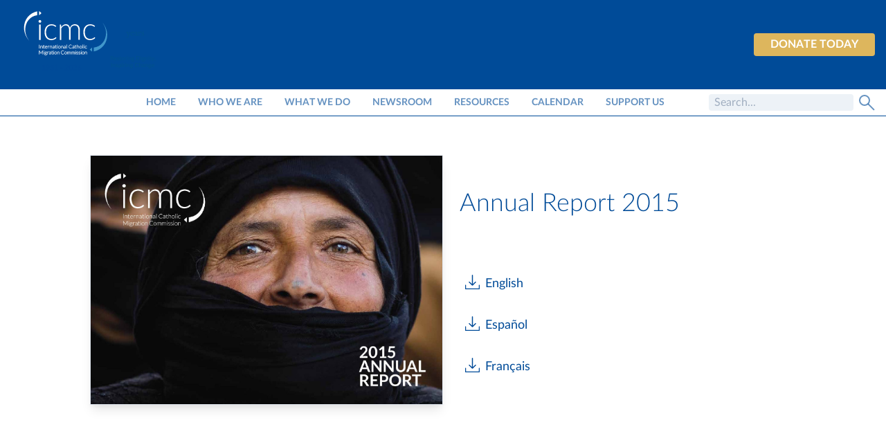

--- FILE ---
content_type: text/html; charset=UTF-8
request_url: https://www.icmc.net/resource/annual-report-2015/
body_size: 79132
content:
<!doctype html>
<html lang="en-US">
  <head>
  <meta charset="utf-8">
  <meta http-equiv="x-ua-compatible" content="ie=edge">
  <meta name="viewport" content="width=device-width, initial-scale=1, shrink-to-fit=no">
  <meta name='robots' content='index, follow, max-image-preview:large, max-snippet:-1, max-video-preview:-1' />
	<style>img:is([sizes="auto" i], [sizes^="auto," i]) { contain-intrinsic-size: 3000px 1500px }</style>
	
	<!-- This site is optimized with the Yoast SEO plugin v26.8 - https://yoast.com/product/yoast-seo-wordpress/ -->
	<title>Annual Report 2015 - The International Catholic Migration Commission (ICMC)</title>
	<link rel="canonical" href="https://www.icmc.net/resource/annual-report-2015/" />
	<meta property="og:locale" content="en_US" />
	<meta property="og:type" content="article" />
	<meta property="og:title" content="Annual Report 2015 - The International Catholic Migration Commission (ICMC)" />
	<meta property="og:url" content="https://www.icmc.net/resource/annual-report-2015/" />
	<meta property="og:site_name" content="The International Catholic Migration Commission (ICMC)" />
	<meta property="article:publisher" content="https://www.facebook.com/icmc.migration/" />
	<meta property="article:modified_time" content="2020-08-03T09:33:02+00:00" />
	<meta name="twitter:card" content="summary_large_image" />
	<meta name="twitter:site" content="@icmc_news" />
	<script type="application/ld+json" class="yoast-schema-graph">{"@context":"https://schema.org","@graph":[{"@type":"WebPage","@id":"https://www.icmc.net/resource/annual-report-2015/","url":"https://www.icmc.net/resource/annual-report-2015/","name":"Annual Report 2015 - The International Catholic Migration Commission (ICMC)","isPartOf":{"@id":"https://www.icmc.net/#website"},"datePublished":"2016-08-03T09:29:00+00:00","dateModified":"2020-08-03T09:33:02+00:00","breadcrumb":{"@id":"https://www.icmc.net/resource/annual-report-2015/#breadcrumb"},"inLanguage":"en-US","potentialAction":[{"@type":"ReadAction","target":["https://www.icmc.net/resource/annual-report-2015/"]}]},{"@type":"BreadcrumbList","@id":"https://www.icmc.net/resource/annual-report-2015/#breadcrumb","itemListElement":[{"@type":"ListItem","position":1,"name":"Home","item":"https://www.icmc.net/"},{"@type":"ListItem","position":2,"name":"Annual Report 2015"}]},{"@type":"WebSite","@id":"https://www.icmc.net/#website","url":"https://www.icmc.net/","name":"The International Catholic Migration Commission (ICMC)","description":"Restoring Dignity, Inspiring Change.","potentialAction":[{"@type":"SearchAction","target":{"@type":"EntryPoint","urlTemplate":"https://www.icmc.net/search/{search_term_string}"},"query-input":{"@type":"PropertyValueSpecification","valueRequired":true,"valueName":"search_term_string"}}],"inLanguage":"en-US"}]}</script>
	<!-- / Yoast SEO plugin. -->


<link rel='dns-prefetch' href='//www.googletagmanager.com' />
<link rel="stylesheet" href="/wp-includes/css/dist/block-library/style.min.css?ver=6.7.4">
<link rel="stylesheet" href="/wp-includes/css/dist/components/style.min.css?ver=6.7.4">
<link rel="stylesheet" href="/wp-includes/css/dist/preferences/style.min.css?ver=6.7.4">
<link rel="stylesheet" href="/wp-includes/css/dist/block-editor/style.min.css?ver=6.7.4">
<link rel="stylesheet" href="/wp-includes/css/dist/reusable-blocks/style.min.css?ver=6.7.4">
<link rel="stylesheet" href="/wp-includes/css/dist/patterns/style.min.css?ver=6.7.4">
<link rel="stylesheet" href="/wp-includes/css/dist/editor/style.min.css?ver=6.7.4">
<link rel="stylesheet" href="/wp-content/mu-plugins/fib/dist/blocks.style.build.css">
<style id='safe-svg-svg-icon-style-inline-css' type='text/css'>
.safe-svg-cover{text-align:center}.safe-svg-cover .safe-svg-inside{display:inline-block;max-width:100%}.safe-svg-cover svg{height:100%;max-height:100%;max-width:100%;width:100%}

</style>
<link rel="stylesheet" href="/wp-content/plugins/ultimate-blocks/dist/blocks.style.build.css?ver=3.4.9">
<style id='global-styles-inline-css' type='text/css'>
:root{--wp--preset--aspect-ratio--square: 1;--wp--preset--aspect-ratio--4-3: 4/3;--wp--preset--aspect-ratio--3-4: 3/4;--wp--preset--aspect-ratio--3-2: 3/2;--wp--preset--aspect-ratio--2-3: 2/3;--wp--preset--aspect-ratio--16-9: 16/9;--wp--preset--aspect-ratio--9-16: 9/16;--wp--preset--color--black: #000000;--wp--preset--color--cyan-bluish-gray: #abb8c3;--wp--preset--color--white: #ffffff;--wp--preset--color--pale-pink: #f78da7;--wp--preset--color--vivid-red: #cf2e2e;--wp--preset--color--luminous-vivid-orange: #ff6900;--wp--preset--color--luminous-vivid-amber: #fcb900;--wp--preset--color--light-green-cyan: #7bdcb5;--wp--preset--color--vivid-green-cyan: #00d084;--wp--preset--color--pale-cyan-blue: #8ed1fc;--wp--preset--color--vivid-cyan-blue: #0693e3;--wp--preset--color--vivid-purple: #9b51e0;--wp--preset--gradient--vivid-cyan-blue-to-vivid-purple: linear-gradient(135deg,rgba(6,147,227,1) 0%,rgb(155,81,224) 100%);--wp--preset--gradient--light-green-cyan-to-vivid-green-cyan: linear-gradient(135deg,rgb(122,220,180) 0%,rgb(0,208,130) 100%);--wp--preset--gradient--luminous-vivid-amber-to-luminous-vivid-orange: linear-gradient(135deg,rgba(252,185,0,1) 0%,rgba(255,105,0,1) 100%);--wp--preset--gradient--luminous-vivid-orange-to-vivid-red: linear-gradient(135deg,rgba(255,105,0,1) 0%,rgb(207,46,46) 100%);--wp--preset--gradient--very-light-gray-to-cyan-bluish-gray: linear-gradient(135deg,rgb(238,238,238) 0%,rgb(169,184,195) 100%);--wp--preset--gradient--cool-to-warm-spectrum: linear-gradient(135deg,rgb(74,234,220) 0%,rgb(151,120,209) 20%,rgb(207,42,186) 40%,rgb(238,44,130) 60%,rgb(251,105,98) 80%,rgb(254,248,76) 100%);--wp--preset--gradient--blush-light-purple: linear-gradient(135deg,rgb(255,206,236) 0%,rgb(152,150,240) 100%);--wp--preset--gradient--blush-bordeaux: linear-gradient(135deg,rgb(254,205,165) 0%,rgb(254,45,45) 50%,rgb(107,0,62) 100%);--wp--preset--gradient--luminous-dusk: linear-gradient(135deg,rgb(255,203,112) 0%,rgb(199,81,192) 50%,rgb(65,88,208) 100%);--wp--preset--gradient--pale-ocean: linear-gradient(135deg,rgb(255,245,203) 0%,rgb(182,227,212) 50%,rgb(51,167,181) 100%);--wp--preset--gradient--electric-grass: linear-gradient(135deg,rgb(202,248,128) 0%,rgb(113,206,126) 100%);--wp--preset--gradient--midnight: linear-gradient(135deg,rgb(2,3,129) 0%,rgb(40,116,252) 100%);--wp--preset--font-size--small: 13px;--wp--preset--font-size--medium: 20px;--wp--preset--font-size--large: 36px;--wp--preset--font-size--x-large: 42px;--wp--preset--spacing--20: 0.44rem;--wp--preset--spacing--30: 0.67rem;--wp--preset--spacing--40: 1rem;--wp--preset--spacing--50: 1.5rem;--wp--preset--spacing--60: 2.25rem;--wp--preset--spacing--70: 3.38rem;--wp--preset--spacing--80: 5.06rem;--wp--preset--shadow--natural: 6px 6px 9px rgba(0, 0, 0, 0.2);--wp--preset--shadow--deep: 12px 12px 50px rgba(0, 0, 0, 0.4);--wp--preset--shadow--sharp: 6px 6px 0px rgba(0, 0, 0, 0.2);--wp--preset--shadow--outlined: 6px 6px 0px -3px rgba(255, 255, 255, 1), 6px 6px rgba(0, 0, 0, 1);--wp--preset--shadow--crisp: 6px 6px 0px rgba(0, 0, 0, 1);}:where(body) { margin: 0; }.wp-site-blocks > .alignleft { float: left; margin-right: 2em; }.wp-site-blocks > .alignright { float: right; margin-left: 2em; }.wp-site-blocks > .aligncenter { justify-content: center; margin-left: auto; margin-right: auto; }:where(.is-layout-flex){gap: 0.5em;}:where(.is-layout-grid){gap: 0.5em;}.is-layout-flow > .alignleft{float: left;margin-inline-start: 0;margin-inline-end: 2em;}.is-layout-flow > .alignright{float: right;margin-inline-start: 2em;margin-inline-end: 0;}.is-layout-flow > .aligncenter{margin-left: auto !important;margin-right: auto !important;}.is-layout-constrained > .alignleft{float: left;margin-inline-start: 0;margin-inline-end: 2em;}.is-layout-constrained > .alignright{float: right;margin-inline-start: 2em;margin-inline-end: 0;}.is-layout-constrained > .aligncenter{margin-left: auto !important;margin-right: auto !important;}.is-layout-constrained > :where(:not(.alignleft):not(.alignright):not(.alignfull)){margin-left: auto !important;margin-right: auto !important;}body .is-layout-flex{display: flex;}.is-layout-flex{flex-wrap: wrap;align-items: center;}.is-layout-flex > :is(*, div){margin: 0;}body .is-layout-grid{display: grid;}.is-layout-grid > :is(*, div){margin: 0;}body{padding-top: 0px;padding-right: 0px;padding-bottom: 0px;padding-left: 0px;}a:where(:not(.wp-element-button)){text-decoration: underline;}:root :where(.wp-element-button, .wp-block-button__link){background-color: #32373c;border-width: 0;color: #fff;font-family: inherit;font-size: inherit;line-height: inherit;padding: calc(0.667em + 2px) calc(1.333em + 2px);text-decoration: none;}.has-black-color{color: var(--wp--preset--color--black) !important;}.has-cyan-bluish-gray-color{color: var(--wp--preset--color--cyan-bluish-gray) !important;}.has-white-color{color: var(--wp--preset--color--white) !important;}.has-pale-pink-color{color: var(--wp--preset--color--pale-pink) !important;}.has-vivid-red-color{color: var(--wp--preset--color--vivid-red) !important;}.has-luminous-vivid-orange-color{color: var(--wp--preset--color--luminous-vivid-orange) !important;}.has-luminous-vivid-amber-color{color: var(--wp--preset--color--luminous-vivid-amber) !important;}.has-light-green-cyan-color{color: var(--wp--preset--color--light-green-cyan) !important;}.has-vivid-green-cyan-color{color: var(--wp--preset--color--vivid-green-cyan) !important;}.has-pale-cyan-blue-color{color: var(--wp--preset--color--pale-cyan-blue) !important;}.has-vivid-cyan-blue-color{color: var(--wp--preset--color--vivid-cyan-blue) !important;}.has-vivid-purple-color{color: var(--wp--preset--color--vivid-purple) !important;}.has-black-background-color{background-color: var(--wp--preset--color--black) !important;}.has-cyan-bluish-gray-background-color{background-color: var(--wp--preset--color--cyan-bluish-gray) !important;}.has-white-background-color{background-color: var(--wp--preset--color--white) !important;}.has-pale-pink-background-color{background-color: var(--wp--preset--color--pale-pink) !important;}.has-vivid-red-background-color{background-color: var(--wp--preset--color--vivid-red) !important;}.has-luminous-vivid-orange-background-color{background-color: var(--wp--preset--color--luminous-vivid-orange) !important;}.has-luminous-vivid-amber-background-color{background-color: var(--wp--preset--color--luminous-vivid-amber) !important;}.has-light-green-cyan-background-color{background-color: var(--wp--preset--color--light-green-cyan) !important;}.has-vivid-green-cyan-background-color{background-color: var(--wp--preset--color--vivid-green-cyan) !important;}.has-pale-cyan-blue-background-color{background-color: var(--wp--preset--color--pale-cyan-blue) !important;}.has-vivid-cyan-blue-background-color{background-color: var(--wp--preset--color--vivid-cyan-blue) !important;}.has-vivid-purple-background-color{background-color: var(--wp--preset--color--vivid-purple) !important;}.has-black-border-color{border-color: var(--wp--preset--color--black) !important;}.has-cyan-bluish-gray-border-color{border-color: var(--wp--preset--color--cyan-bluish-gray) !important;}.has-white-border-color{border-color: var(--wp--preset--color--white) !important;}.has-pale-pink-border-color{border-color: var(--wp--preset--color--pale-pink) !important;}.has-vivid-red-border-color{border-color: var(--wp--preset--color--vivid-red) !important;}.has-luminous-vivid-orange-border-color{border-color: var(--wp--preset--color--luminous-vivid-orange) !important;}.has-luminous-vivid-amber-border-color{border-color: var(--wp--preset--color--luminous-vivid-amber) !important;}.has-light-green-cyan-border-color{border-color: var(--wp--preset--color--light-green-cyan) !important;}.has-vivid-green-cyan-border-color{border-color: var(--wp--preset--color--vivid-green-cyan) !important;}.has-pale-cyan-blue-border-color{border-color: var(--wp--preset--color--pale-cyan-blue) !important;}.has-vivid-cyan-blue-border-color{border-color: var(--wp--preset--color--vivid-cyan-blue) !important;}.has-vivid-purple-border-color{border-color: var(--wp--preset--color--vivid-purple) !important;}.has-vivid-cyan-blue-to-vivid-purple-gradient-background{background: var(--wp--preset--gradient--vivid-cyan-blue-to-vivid-purple) !important;}.has-light-green-cyan-to-vivid-green-cyan-gradient-background{background: var(--wp--preset--gradient--light-green-cyan-to-vivid-green-cyan) !important;}.has-luminous-vivid-amber-to-luminous-vivid-orange-gradient-background{background: var(--wp--preset--gradient--luminous-vivid-amber-to-luminous-vivid-orange) !important;}.has-luminous-vivid-orange-to-vivid-red-gradient-background{background: var(--wp--preset--gradient--luminous-vivid-orange-to-vivid-red) !important;}.has-very-light-gray-to-cyan-bluish-gray-gradient-background{background: var(--wp--preset--gradient--very-light-gray-to-cyan-bluish-gray) !important;}.has-cool-to-warm-spectrum-gradient-background{background: var(--wp--preset--gradient--cool-to-warm-spectrum) !important;}.has-blush-light-purple-gradient-background{background: var(--wp--preset--gradient--blush-light-purple) !important;}.has-blush-bordeaux-gradient-background{background: var(--wp--preset--gradient--blush-bordeaux) !important;}.has-luminous-dusk-gradient-background{background: var(--wp--preset--gradient--luminous-dusk) !important;}.has-pale-ocean-gradient-background{background: var(--wp--preset--gradient--pale-ocean) !important;}.has-electric-grass-gradient-background{background: var(--wp--preset--gradient--electric-grass) !important;}.has-midnight-gradient-background{background: var(--wp--preset--gradient--midnight) !important;}.has-small-font-size{font-size: var(--wp--preset--font-size--small) !important;}.has-medium-font-size{font-size: var(--wp--preset--font-size--medium) !important;}.has-large-font-size{font-size: var(--wp--preset--font-size--large) !important;}.has-x-large-font-size{font-size: var(--wp--preset--font-size--x-large) !important;}
:where(.wp-block-post-template.is-layout-flex){gap: 1.25em;}:where(.wp-block-post-template.is-layout-grid){gap: 1.25em;}
:where(.wp-block-columns.is-layout-flex){gap: 2em;}:where(.wp-block-columns.is-layout-grid){gap: 2em;}
:root :where(.wp-block-pullquote){font-size: 1.5em;line-height: 1.6;}
</style>
<link rel="stylesheet" href="/wp-content/plugins/meow-gallery/app/style.min.css?ver=1767641554">
<link rel="stylesheet" href="/wp-content/plugins/meow-lightbox/app/style.min.css?ver=1767641559">
<link rel="stylesheet" href="/wp-content/plugins/ultimate-blocks/src/extensions/style.css?ver=6.7.4">
<link rel="stylesheet" href="/wp-content/plugins/wp-popups-lite/src/assets/css/wppopups-base.css?ver=2.2.0.3">
<link rel="stylesheet" href="/wp-content/themes/icmc/dist/styles/main.css">
<meta name="generator" content="Site Kit by Google 1.170.0" /><script>document.documentElement.className += " js";</script>
<link rel="apple-touch-icon" sizes="180x180" href="/wp-content/uploads/fbrfg/apple-touch-icon.png">
<link rel="icon" type="image/png" sizes="32x32" href="/wp-content/uploads/fbrfg/favicon-32x32.png">
<link rel="icon" type="image/png" sizes="16x16" href="/wp-content/uploads/fbrfg/favicon-16x16.png">
<link rel="manifest" href="/wp-content/uploads/fbrfg/site.webmanifest">
<link rel="mask-icon" href="/wp-content/uploads/fbrfg/safari-pinned-tab.svg" color="#5bbad5">
<link rel="shortcut icon" href="/wp-content/uploads/fbrfg/favicon.ico">
<meta name="msapplication-TileColor" content="#da532c">
<meta name="msapplication-config" content="/wp-content/uploads/fbrfg/browserconfig.xml">
<meta name="theme-color" content="#ffffff">
<!-- Google AdSense meta tags added by Site Kit -->
<meta name="google-adsense-platform-account" content="ca-host-pub-2644536267352236">
<meta name="google-adsense-platform-domain" content="sitekit.withgoogle.com">
<!-- End Google AdSense meta tags added by Site Kit -->

<!-- Google Tag Manager snippet added by Site Kit -->
<script type="text/javascript">
/* <![CDATA[ */

			( function( w, d, s, l, i ) {
				w[l] = w[l] || [];
				w[l].push( {'gtm.start': new Date().getTime(), event: 'gtm.js'} );
				var f = d.getElementsByTagName( s )[0],
					j = d.createElement( s ), dl = l != 'dataLayer' ? '&l=' + l : '';
				j.async = true;
				j.src = 'https://www.googletagmanager.com/gtm.js?id=' + i + dl;
				f.parentNode.insertBefore( j, f );
			} )( window, document, 'script', 'dataLayer', 'GTM-MZKJ7MG' );
			
/* ]]> */
</script>

<!-- End Google Tag Manager snippet added by Site Kit -->
</head>
  <body class="resource-template-default single single-resource postid-8053 wp-embed-responsive resource-annual-report-2015 cookies-not-set annual-report-2015 app-data index-data singular-data single-data single-resource-data single-resource-annual-report-2015-data">
  <div class="site-wrapper">
    
    <header class="relative z-30 border-b border-white site-header--mobile bg-blue lg:hidden">

      <div class="flex items-center justify-between p-4">

        <a class="flex items-center brand" href="https://www.icmc.net/"><span class="hidden">The International Catholic Migration Commission (ICMC)</span>

          <svg class=" h-24 w-auto ml-4 " width="145" height="68" viewBox="0 0 145 68" fill="none" xmlns="http://www.w3.org/2000/svg">
<g clip-path="url(#clip0_5458_421)">
<path d="M110.68 21.47L110.38 21.53C110.19 21.55 110.12 21.63 109.97 22L108.88 24.92L108.45 26.26C108.2 27.02 107.93 27.41 107.4 27.41C107.04 27.41 106.82 27.22 106.82 26.95C106.82 26.7 106.95 26.51 107.24 26.51C107.51 26.51 107.65 26.64 107.75 26.83C107.9 26.76 108.01 26.55 108.14 26.15L108.48 25.19L106.92 21.79C106.84 21.61 106.8 21.57 106.58 21.54L106.32 21.49L106.28 21.19H108.13L108.1 21.48L107.79 21.52C107.65 21.52 107.57 21.6 107.64 21.76L108.75 24.35L109.6 21.97C109.7 21.67 109.67 21.57 109.43 21.54L109.1 21.48L109.07 21.19H110.69L110.66 21.48L110.68 21.47Z" fill="#00528A"/>
<path d="M112.48 25.22C111.44 25.22 110.68 24.39 110.68 23.25C110.68 21.97 111.62 21.04 112.73 21.04C113.57 21.04 114.11 21.56 114.11 22.31C114.11 22.46 114.09 22.65 114.07 22.78L111.37 22.74C111.37 22.74 111.37 22.92 111.37 22.95C111.37 23.94 111.96 24.66 112.78 24.66C113.19 24.66 113.61 24.5 113.93 24.12L114.11 24.23C113.79 24.85 113.2 25.21 112.49 25.21L112.48 25.22ZM112.57 21.35C112.08 21.35 111.55 21.77 111.4 22.48C111.4 22.48 113.43 22.48 113.39 22.48C113.43 21.79 113.1 21.36 112.56 21.36L112.57 21.35Z" fill="#00528A"/>
<path d="M117.51 25.23C117.19 25.23 116.94 25.04 116.94 24.58H116.9C116.56 24.94 116.21 25.23 115.78 25.23C115.19 25.23 114.69 24.8 114.69 24.21C114.69 23.47 115.37 23.07 116.98 22.68V22.6C116.98 21.66 116.65 21.41 116.07 21.41C115.73 21.41 115.36 21.55 115.36 21.64C115.36 21.68 115.54 21.82 115.54 22.04C115.54 22.24 115.36 22.44 115.1 22.44C114.84 22.44 114.67 22.28 114.67 22.05C114.67 21.63 115.6 21.03 116.33 21.03C117.33 21.03 117.68 21.43 117.62 22.74L117.55 24.42C117.55 24.62 117.61 24.73 117.75 24.73C117.87 24.73 118.02 24.63 118.21 24.48L118.36 24.67C118.08 25 117.81 25.21 117.53 25.21L117.51 25.23ZM116.95 22.96C115.75 23.27 115.33 23.59 115.33 24.06C115.33 24.48 115.63 24.74 116.01 24.74C116.32 24.74 116.59 24.55 116.89 24.28L116.94 22.96H116.95Z" fill="#00528A"/>
<path d="M121.09 21.93C120.9 21.93 120.74 21.8 120.66 21.65C120.38 21.82 119.97 22.22 119.75 22.66V24.64C119.75 24.71 119.79 24.75 119.99 24.76L120.46 24.8L120.49 25.1H118.49L118.52 24.8L118.88 24.76C119.04 24.76 119.1 24.72 119.1 24.63V22.14C119.1 21.74 119.06 21.68 118.82 21.62L118.45 21.57L118.47 21.33L119.75 21.04V22.18H119.79C120.31 21.33 120.63 21.03 121.02 21.03C121.34 21.03 121.52 21.23 121.52 21.48C121.52 21.73 121.37 21.93 121.1 21.93H121.09Z" fill="#00528A"/>
<path d="M123.08 25.23C122.66 25.23 122.24 25.17 121.91 25.05L121.86 23.92H122.26L122.45 24.7C122.66 24.84 122.9 24.93 123.19 24.93C123.63 24.93 124.08 24.64 124.08 24.19C124.08 23.74 123.6 23.57 123.08 23.39C122.49 23.17 121.9 22.93 121.9 22.18C121.9 21.6 122.39 21.04 123.3 21.04C123.69 21.04 123.95 21.11 124.17 21.18L124.44 21.09L124.51 22.32H124.12L123.95 21.56C123.74 21.43 123.48 21.35 123.23 21.35C122.78 21.35 122.47 21.61 122.47 21.97C122.47 22.4 122.87 22.55 123.46 22.77C124.05 22.99 124.66 23.24 124.66 23.99C124.66 24.63 124.13 25.24 123.1 25.24L123.08 25.23Z" fill="#00528A"/>
<g filter="url(#filter0_d_5458_421)">
<path d="M119.95 3.80001C112.37 11.07 93.8399 29.43 92.9399 36.7C94.8499 36.54 95.7299 37.46 95.7799 38.42C95.8199 39.3 95.1699 40.22 93.9399 40.27C92.9399 40.31 92.1498 39.76 92.0898 38.29C92.0498 37.26 92.3499 35.48 93.5499 33.14C97.6399 24.92 111.83 11.02 118.08 4.85001L97.4899 5.75001C98.0599 4.77001 98.3999 3.79001 98.7299 2.60001L120.55 1.64001L119.95 3.81001V3.80001Z" fill="#E4B866" stroke="#E4B865" stroke-miterlimit="10"/>
<path d="M130.5 1.19999L144.05 0.609985C143.4 1.59999 142.99 2.64999 142.5 3.77999L129.49 4.34999L123.53 17.08L128.2 16.88C134.48 16.6 136.54 19.83 136.68 23C137.03 30.88 130.08 38.7 122.04 39.06C116.99 39.28 114.73 36.73 114.58 33.34C114.5 31.5 115.31 28.96 116.92 27.19L117.32 27.47C115.71 29.24 115.05 31.77 115.12 33.25C115.24 36.05 117.19 38.47 121.4 38.29C127.98 38 133.82 29.48 133.48 21.61C133.36 18.81 131.98 17.18 127.62 17.37L122.8 17.58L130.52 1.23999L130.5 1.19999Z" fill="#E4B866" stroke="#E4B865" stroke-miterlimit="10"/>
</g>
<g filter="url(#filter1_d_5458_421)">
<path d="M143.94 66.07C141.69 59.6 142.2 60.86 139.01 56.28C142.1 52.78 140.99 53.4 144.89 48.73C97.52 28.8 49.16 63.38 1.79 43.45C3.69 49.69 2.93 47.72 6.58 54.66C3.27 57.94 4.73 57.23 0 61.2C47.37 81.02 96.57 46.25 143.94 66.07Z" fill="#C9DDEE"/>
</g>
<path d="M18.8697 29.49H17.3697V13.75H18.8697V29.49ZM19.5397 10.56C19.5397 10.75 19.4997 10.93 19.4197 11.09C19.3397 11.25 19.2397 11.4 19.1097 11.52C18.9797 11.65 18.8397 11.75 18.6697 11.82C18.4997 11.89 18.3197 11.93 18.1297 11.93C17.9397 11.93 17.7597 11.89 17.5897 11.82C17.4197 11.75 17.2697 11.65 17.1497 11.52C17.0197 11.39 16.9197 11.25 16.8497 11.09C16.7797 10.93 16.7397 10.75 16.7397 10.56C16.7397 10.37 16.7797 10.19 16.8497 10.01C16.9197 9.84003 17.0197 9.69003 17.1497 9.56003C17.2797 9.43003 17.4297 9.33003 17.5897 9.26003C17.7597 9.19003 17.9397 9.15002 18.1297 9.15002C18.3197 9.15002 18.4997 9.19003 18.6697 9.26003C18.8397 9.33003 18.9897 9.43003 19.1097 9.56003C19.2397 9.69003 19.3397 9.84003 19.4197 10.01C19.4997 10.18 19.5397 10.37 19.5397 10.56Z" fill="white"/>
<path d="M34.4497 15.86C34.3997 15.91 34.3497 15.96 34.2997 15.99C34.2497 16.03 34.1897 16.05 34.0997 16.05C33.9897 16.05 33.8497 15.98 33.6597 15.84C33.4697 15.7 33.2297 15.54 32.9197 15.37C32.6097 15.2 32.2297 15.05 31.7697 14.9C31.3097 14.76 30.7497 14.69 30.0997 14.69C29.1897 14.69 28.3897 14.85 27.6797 15.17C26.9797 15.49 26.3897 15.95 25.9097 16.55C25.4297 17.15 25.0597 17.88 24.8097 18.73C24.5597 19.59 24.4297 20.54 24.4297 21.61C24.4297 22.68 24.5597 23.7 24.8197 24.55C25.0797 25.4 25.4397 26.12 25.9197 26.71C26.3897 27.3 26.9697 27.74 27.6497 28.05C28.3297 28.36 29.0797 28.51 29.8997 28.51C30.6597 28.51 31.2997 28.42 31.8097 28.24C32.3197 28.06 32.7497 27.87 33.0797 27.66C33.4097 27.45 33.6797 27.25 33.8697 27.07C34.0697 26.89 34.2197 26.8 34.3397 26.8C34.4797 26.8 34.5797 26.85 34.6597 26.96L35.0697 27.47C34.8297 27.79 34.5197 28.08 34.1497 28.36C33.7797 28.63 33.3597 28.87 32.8997 29.07C32.4297 29.27 31.9297 29.43 31.3897 29.54C30.8497 29.65 30.2797 29.71 29.6897 29.71C28.6897 29.71 27.7697 29.53 26.9397 29.16C26.1097 28.8 25.3997 28.27 24.7997 27.58C24.1997 26.89 23.7397 26.04 23.4097 25.04C23.0797 24.04 22.9097 22.9 22.9097 21.62C22.9097 20.42 23.0697 19.32 23.3897 18.33C23.7097 17.34 24.1697 16.48 24.7797 15.77C25.3897 15.05 26.1297 14.5 27.0097 14.1C27.8897 13.7 28.8997 13.51 30.0397 13.51C31.0697 13.51 31.9797 13.67 32.7697 14C33.5697 14.33 34.2597 14.77 34.8497 15.33L34.4497 15.87V15.86Z" fill="white"/>
<path d="M38.4897 29.49V13.75H39.3097C39.5797 13.75 39.7397 13.88 39.7897 14.14L39.9297 16.42C40.2397 15.99 40.5597 15.59 40.9097 15.23C41.2597 14.87 41.6297 14.56 42.0297 14.3C42.4297 14.04 42.8497 13.84 43.2997 13.7C43.7497 13.56 44.2197 13.49 44.7197 13.49C45.8697 13.49 46.7897 13.82 47.4797 14.49C48.1697 15.16 48.6297 16.09 48.8697 17.28C49.0597 16.63 49.3297 16.06 49.6697 15.59C50.0097 15.12 50.4097 14.72 50.8497 14.41C51.2897 14.1 51.7797 13.87 52.2997 13.71C52.8197 13.56 53.3597 13.48 53.9097 13.48C54.6897 13.48 55.3897 13.61 56.0097 13.87C56.6297 14.13 57.1597 14.51 57.5997 15.02C58.0397 15.53 58.3697 16.15 58.5997 16.89C58.8297 17.63 58.9497 18.47 58.9497 19.42V29.48H57.4497V19.42C57.4497 17.88 57.1197 16.71 56.4497 15.9C55.7897 15.09 54.8297 14.69 53.5997 14.69C53.0497 14.69 52.5197 14.79 52.0197 14.99C51.5197 15.19 51.0797 15.49 50.6897 15.88C50.2997 16.28 49.9997 16.77 49.7697 17.36C49.5397 17.95 49.4297 18.64 49.4297 19.42V29.48H47.9297V19.42C47.9297 17.89 47.6197 16.72 47.0097 15.91C46.3997 15.1 45.4997 14.69 44.3297 14.69C43.4697 14.69 42.6797 14.95 41.9497 15.46C41.2197 15.97 40.5697 16.68 39.9997 17.59V29.49H38.4997H38.4897Z" fill="white"/>
<path d="M74.0698 15.86C74.0198 15.91 73.9698 15.96 73.9198 15.99C73.8698 16.03 73.8098 16.05 73.7198 16.05C73.6098 16.05 73.4698 15.98 73.2798 15.84C73.0998 15.7 72.8498 15.54 72.5398 15.37C72.2298 15.2 71.8498 15.05 71.3898 14.9C70.9298 14.76 70.3698 14.69 69.7198 14.69C68.8098 14.69 68.0098 14.85 67.2998 15.17C66.5998 15.49 66.0098 15.95 65.5298 16.55C65.0498 17.15 64.6798 17.88 64.4298 18.73C64.1798 19.59 64.0498 20.54 64.0498 21.61C64.0498 22.68 64.1798 23.7 64.4398 24.55C64.6998 25.4 65.0698 26.12 65.5398 26.71C66.0098 27.3 66.5898 27.74 67.2698 28.05C67.9498 28.36 68.6998 28.51 69.5198 28.51C70.2798 28.51 70.9198 28.42 71.4298 28.24C71.9398 28.06 72.3598 27.87 72.6998 27.66C73.0298 27.45 73.2998 27.25 73.4898 27.07C73.6798 26.89 73.8398 26.8 73.9598 26.8C74.0998 26.8 74.1998 26.85 74.2798 26.96L74.6898 27.47C74.4498 27.79 74.1398 28.08 73.7698 28.36C73.3998 28.63 72.9798 28.87 72.5198 29.07C72.0498 29.27 71.5498 29.43 71.0098 29.54C70.4698 29.65 69.8998 29.71 69.3098 29.71C68.3098 29.71 67.3898 29.53 66.5598 29.16C65.7298 28.8 65.0198 28.27 64.4198 27.58C63.8198 26.89 63.3598 26.04 63.0298 25.04C62.6998 24.04 62.5298 22.9 62.5298 21.62C62.5298 20.42 62.6898 19.32 63.0098 18.33C63.3298 17.34 63.7898 16.48 64.3998 15.77C65.0098 15.05 65.7498 14.5 66.6298 14.1C67.5098 13.7 68.5198 13.51 69.6598 13.51C70.6798 13.51 71.5898 13.67 72.3898 14C73.1898 14.33 73.8798 14.77 74.4698 15.33L74.0698 15.87V15.86Z" fill="white"/>
<path d="M19.8001 2.13L17.3701 4.24V0L19.8001 2.13Z" fill="white"/>
<path d="M15.4599 4.27V0.25C7.6199 1.93 1.8999 8.38 1.8999 17.14C1.8999 21.28 3.7599 26.64 6.9899 29.88C7.0699 29.96 7.1499 30.03 7.2299 30.11C7.2099 30.09 7.1799 30.06 7.1599 30.04C4.6099 27.26 3.1299 22.75 3.1299 19.2C3.1299 11.03 8.4599 4.97 15.4599 4.27Z" fill="white"/>
<path d="M69.04 39.42L71.47 37.31V41.55L69.04 39.42Z" fill="#4197CB"/>
<path d="M81.8499 11.67C81.7699 11.59 81.6899 11.52 81.6099 11.44C81.6299 11.46 81.6599 11.49 81.6799 11.51C84.2299 14.29 85.7099 18.8 85.7099 22.35C85.7099 30.59 80.2799 36.69 73.1899 37.3V41.35C81.1299 39.73 86.9499 33.25 86.9499 24.41C86.9499 20.27 85.0899 14.92 81.8599 11.67H81.8499Z" fill="#4197CB"/>
<path d="M17.6596 38.24H17.3896V34.55H17.6596V38.24Z" fill="white" stroke="white" stroke-width="0.2" stroke-miterlimit="10"/>
<path d="M18.78 38.24V35.65H18.92C18.92 35.65 18.99 35.67 19 35.72L19.02 36.11C19.14 35.96 19.28 35.84 19.43 35.75C19.59 35.66 19.76 35.61 19.96 35.61C20.1 35.61 20.23 35.63 20.34 35.68C20.45 35.73 20.54 35.79 20.61 35.88C20.68 35.97 20.74 36.07 20.77 36.19C20.81 36.31 20.82 36.45 20.82 36.6V38.26H20.57V36.6C20.57 36.36 20.51 36.17 20.4 36.03C20.29 35.89 20.12 35.82 19.89 35.82C19.72 35.82 19.56 35.86 19.41 35.95C19.26 36.04 19.13 36.16 19.02 36.31V38.25H18.77L18.78 38.24Z" fill="white" stroke="white" stroke-width="0.2" stroke-miterlimit="10"/>
<path d="M22.3599 38.28C22.1799 38.28 22.0499 38.23 21.9499 38.13C21.8499 38.03 21.7999 37.88 21.7999 37.68V35.91H21.4299C21.4299 35.91 21.3999 35.91 21.3799 35.89C21.3699 35.88 21.3599 35.86 21.3599 35.85V35.75L21.7999 35.72L21.8599 34.79C21.8599 34.79 21.8599 34.76 21.8799 34.75C21.8899 34.74 21.9099 34.73 21.9299 34.73H22.0499V35.72H22.8699V35.91H22.0499V37.67C22.0499 37.74 22.0499 37.8 22.0799 37.85C22.0999 37.9 22.1199 37.94 22.1599 37.98C22.1899 38.01 22.2299 38.04 22.2699 38.05C22.3099 38.06 22.3599 38.07 22.4099 38.07C22.4699 38.07 22.5299 38.07 22.5699 38.04C22.6199 38.02 22.6499 38 22.6899 37.98C22.7199 37.96 22.7499 37.94 22.7699 37.92C22.7899 37.9 22.8099 37.89 22.8199 37.89C22.8299 37.89 22.8499 37.89 22.8599 37.92L22.9299 38.03C22.8599 38.1 22.7799 38.16 22.6799 38.21C22.5799 38.25 22.4699 38.28 22.3599 38.28Z" fill="white" stroke="white" stroke-width="0.2" stroke-miterlimit="10"/>
<path d="M24.5501 35.6C24.7001 35.6 24.8301 35.63 24.9601 35.68C25.0801 35.73 25.1901 35.8 25.2801 35.9C25.3701 36 25.4401 36.12 25.4901 36.26C25.5401 36.4 25.5701 36.56 25.5701 36.74C25.5701 36.78 25.5701 36.8 25.5501 36.82C25.5401 36.83 25.5201 36.84 25.5001 36.84H23.6301V36.89C23.6301 37.08 23.6501 37.26 23.7001 37.4C23.7501 37.55 23.8101 37.67 23.8901 37.77C23.9701 37.87 24.0701 37.95 24.1901 38C24.3101 38.05 24.4401 38.08 24.5901 38.08C24.7201 38.08 24.8301 38.07 24.9301 38.04C25.0301 38.01 25.1101 37.98 25.1701 37.94C25.2401 37.9 25.2901 37.87 25.3301 37.84C25.3701 37.81 25.4001 37.8 25.4101 37.8C25.4301 37.8 25.4501 37.8 25.4601 37.83L25.5301 37.91C25.4901 37.96 25.4301 38.01 25.3601 38.06C25.2901 38.11 25.2101 38.14 25.1301 38.18C25.0501 38.21 24.9601 38.24 24.8601 38.26C24.7601 38.28 24.6701 38.29 24.5701 38.29C24.3901 38.29 24.2301 38.26 24.0801 38.2C23.9301 38.14 23.8101 38.05 23.7001 37.93C23.6001 37.81 23.5101 37.67 23.4601 37.5C23.4001 37.33 23.3701 37.13 23.3701 36.91C23.3701 36.72 23.4001 36.55 23.4501 36.4C23.5001 36.24 23.5801 36.11 23.6801 35.99C23.7801 35.88 23.9001 35.79 24.0501 35.72C24.2001 35.66 24.3601 35.62 24.5401 35.62L24.5501 35.6ZM24.5501 35.79C24.4201 35.79 24.3001 35.81 24.1901 35.85C24.0801 35.89 23.9901 35.95 23.9201 36.03C23.8401 36.11 23.7801 36.2 23.7301 36.31C23.6801 36.42 23.6501 36.54 23.6301 36.68H25.3401C25.3401 36.54 25.3201 36.42 25.2801 36.31C25.2401 36.2 25.1901 36.11 25.1201 36.03C25.0501 35.95 24.9701 35.89 24.8701 35.85C24.7701 35.81 24.6601 35.79 24.5501 35.79Z" fill="white" stroke="white" stroke-width="0.2" stroke-miterlimit="10"/>
<path d="M26.29 38.24V35.65H26.42C26.42 35.65 26.47 35.65 26.48 35.67C26.49 35.68 26.5 35.7 26.5 35.73L26.52 36.28C26.6 36.07 26.71 35.91 26.85 35.79C26.99 35.67 27.16 35.61 27.36 35.61C27.44 35.61 27.51 35.61 27.58 35.63C27.65 35.65 27.71 35.67 27.77 35.7L27.74 35.87C27.74 35.87 27.72 35.91 27.69 35.91C27.68 35.91 27.66 35.91 27.65 35.9C27.63 35.9 27.61 35.89 27.58 35.88C27.55 35.88 27.52 35.86 27.47 35.86C27.43 35.86 27.38 35.85 27.33 35.85C27.13 35.85 26.97 35.91 26.85 36.03C26.72 36.15 26.62 36.33 26.54 36.56V38.25H26.29V38.24Z" fill="white" stroke="white" stroke-width="0.2" stroke-miterlimit="10"/>
<path d="M28.4099 38.24V35.65H28.5499C28.5499 35.65 28.6199 35.67 28.6299 35.72L28.6499 36.11C28.7699 35.96 28.9099 35.84 29.0599 35.75C29.2099 35.66 29.3899 35.61 29.5899 35.61C29.7299 35.61 29.8599 35.63 29.9699 35.68C30.0799 35.73 30.1699 35.79 30.2399 35.88C30.3099 35.97 30.3699 36.07 30.3999 36.19C30.4399 36.31 30.4499 36.45 30.4499 36.6V38.26H30.1999V36.6C30.1999 36.36 30.1399 36.17 30.0299 36.03C29.9199 35.89 29.7499 35.82 29.5199 35.82C29.3499 35.82 29.1899 35.86 29.0399 35.95C28.8899 36.04 28.7599 36.16 28.6499 36.31V38.25H28.3999L28.4099 38.24Z" fill="white" stroke="white" stroke-width="0.2" stroke-miterlimit="10"/>
<path d="M32.9496 38.24C32.8996 38.24 32.8696 38.22 32.8496 38.17L32.8097 37.84C32.7397 37.91 32.6696 37.97 32.5996 38.03C32.5296 38.09 32.4597 38.13 32.3797 38.17C32.2997 38.21 32.2197 38.24 32.1297 38.26C32.0397 38.28 31.9396 38.29 31.8396 38.29C31.7496 38.29 31.6696 38.28 31.5796 38.25C31.4996 38.22 31.4196 38.18 31.3596 38.13C31.2996 38.08 31.2396 38.01 31.1996 37.92C31.1596 37.84 31.1396 37.73 31.1396 37.62C31.1396 37.51 31.1696 37.41 31.2296 37.32C31.2896 37.23 31.3896 37.14 31.5196 37.07C31.6496 37 31.8196 36.94 32.0296 36.9C32.2396 36.86 32.4896 36.83 32.7896 36.83V36.56C32.7896 36.32 32.7397 36.14 32.6297 36.01C32.5297 35.88 32.3696 35.82 32.1696 35.82C32.0396 35.82 31.9396 35.84 31.8496 35.87C31.7596 35.9 31.6896 35.94 31.6296 35.98C31.5696 36.02 31.5196 36.06 31.4796 36.09C31.4396 36.12 31.4096 36.14 31.3796 36.14C31.3496 36.14 31.3196 36.12 31.2996 36.09L31.2596 36.01C31.3996 35.87 31.5396 35.77 31.6896 35.7C31.8396 35.63 32.0096 35.6 32.1996 35.6C32.3396 35.6 32.4596 35.62 32.5696 35.67C32.6696 35.71 32.7597 35.78 32.8297 35.86C32.8997 35.94 32.9497 36.04 32.9897 36.16C33.0297 36.28 33.0396 36.41 33.0396 36.55V38.24H32.9396H32.9496ZM31.8996 38.1C31.9996 38.1 32.0896 38.09 32.1796 38.07C32.2596 38.05 32.3396 38.02 32.4096 37.98C32.4796 37.94 32.5496 37.89 32.6096 37.84C32.6696 37.79 32.7296 37.73 32.7996 37.67V36.99C32.5496 36.99 32.3396 37.02 32.1596 37.05C31.9796 37.08 31.8296 37.12 31.7196 37.17C31.5996 37.22 31.5196 37.28 31.4596 37.36C31.4096 37.43 31.3796 37.51 31.3796 37.61C31.3796 37.7 31.3896 37.77 31.4196 37.84C31.4496 37.9 31.4896 37.96 31.5296 38C31.5696 38.04 31.6296 38.07 31.6896 38.09C31.7496 38.11 31.8196 38.12 31.8896 38.12L31.8996 38.1Z" fill="white" stroke="white" stroke-width="0.2" stroke-miterlimit="10"/>
<path d="M34.5898 38.28C34.4098 38.28 34.2798 38.23 34.1798 38.13C34.0798 38.03 34.0298 37.88 34.0298 37.68V35.91H33.6598C33.6598 35.91 33.6298 35.91 33.6098 35.89C33.5898 35.87 33.5898 35.86 33.5898 35.85V35.75L34.0298 35.72L34.0898 34.79C34.0898 34.79 34.0898 34.76 34.1098 34.75C34.1198 34.74 34.1398 34.73 34.1598 34.73H34.2798V35.72H35.0998V35.91H34.2798V37.67C34.2798 37.74 34.2798 37.8 34.3098 37.85C34.3298 37.9 34.3498 37.94 34.3898 37.98C34.4198 38.01 34.4598 38.04 34.4998 38.05C34.5398 38.06 34.5898 38.07 34.6398 38.07C34.6998 38.07 34.7598 38.07 34.7998 38.04C34.8498 38.02 34.8798 38 34.9198 37.98C34.9498 37.96 34.9798 37.94 34.9998 37.92C35.0198 37.9 35.0398 37.89 35.0498 37.89C35.0598 37.89 35.0798 37.89 35.0898 37.92L35.1598 38.03C35.0898 38.1 35.0098 38.16 34.9098 38.21C34.8098 38.25 34.6998 38.28 34.5898 38.28Z" fill="white" stroke="white" stroke-width="0.2" stroke-miterlimit="10"/>
<path d="M36.23 34.75C36.23 34.75 36.23 34.81 36.21 34.84C36.2 34.87 36.18 34.89 36.16 34.91C36.14 34.93 36.11 34.95 36.09 34.96C36.06 34.97 36.03 34.98 36 34.98C35.97 34.98 35.94 34.98 35.91 34.96C35.88 34.95 35.86 34.93 35.84 34.91C35.82 34.89 35.8 34.87 35.79 34.84C35.78 34.81 35.77 34.78 35.77 34.75C35.77 34.72 35.77 34.69 35.79 34.66C35.8 34.63 35.82 34.61 35.84 34.59C35.86 34.57 35.89 34.55 35.91 34.54C35.94 34.53 35.97 34.52 36 34.52C36.03 34.52 36.06 34.52 36.09 34.54C36.12 34.55 36.14 34.57 36.16 34.59C36.18 34.61 36.2 34.64 36.21 34.66C36.22 34.69 36.23 34.72 36.23 34.75ZM36.12 35.64V38.23H35.87V35.64H36.12Z" fill="white" stroke="white" stroke-width="0.2" stroke-miterlimit="10"/>
<path d="M38.0799 35.6C38.2699 35.6 38.4299 35.63 38.5799 35.7C38.7299 35.76 38.8499 35.85 38.9499 35.97C39.0499 36.09 39.1299 36.23 39.1799 36.39C39.2299 36.55 39.2599 36.74 39.2599 36.94C39.2599 37.14 39.2299 37.33 39.1799 37.49C39.1299 37.65 39.0499 37.79 38.9499 37.91C38.8499 38.03 38.7299 38.12 38.5799 38.18C38.4299 38.24 38.2699 38.27 38.0799 38.27C37.8899 38.27 37.7299 38.24 37.5799 38.18C37.4299 38.12 37.3099 38.03 37.2099 37.91C37.1099 37.79 37.0299 37.65 36.9799 37.49C36.9299 37.33 36.8999 37.14 36.8999 36.94C36.8999 36.74 36.9299 36.55 36.9799 36.39C37.0299 36.23 37.1099 36.09 37.2099 35.97C37.3099 35.85 37.4399 35.76 37.5799 35.7C37.7299 35.64 37.8899 35.6 38.0799 35.6ZM38.0799 38.08C38.2299 38.08 38.3699 38.05 38.4899 38C38.6099 37.95 38.6999 37.87 38.7799 37.77C38.8599 37.67 38.9199 37.55 38.9499 37.41C38.9899 37.27 39.0099 37.11 39.0099 36.94C39.0099 36.77 38.9899 36.61 38.9499 36.47C38.9099 36.33 38.8499 36.21 38.7799 36.11C38.6999 36.01 38.6099 35.93 38.4899 35.88C38.3699 35.83 38.2399 35.8 38.0799 35.8C37.9199 35.8 37.7899 35.83 37.6699 35.88C37.5499 35.93 37.4599 36.01 37.3799 36.11C37.2999 36.21 37.2399 36.33 37.2099 36.47C37.1699 36.61 37.1499 36.77 37.1499 36.94C37.1499 37.11 37.1699 37.27 37.2099 37.41C37.2499 37.55 37.3099 37.67 37.3799 37.77C37.4599 37.87 37.5499 37.94 37.6699 38C37.7899 38.05 37.9199 38.08 38.0799 38.08Z" fill="white" stroke="white" stroke-width="0.2" stroke-miterlimit="10"/>
<path d="M39.9597 38.24V35.65H40.0997C40.0997 35.65 40.1697 35.67 40.1797 35.72L40.1997 36.11C40.3197 35.96 40.4597 35.84 40.6097 35.75C40.7697 35.66 40.9397 35.61 41.1397 35.61C41.2797 35.61 41.4097 35.63 41.5197 35.68C41.6297 35.73 41.7197 35.79 41.7897 35.88C41.8597 35.97 41.9197 36.07 41.9497 36.19C41.9897 36.31 41.9997 36.45 41.9997 36.6V38.26H41.7497V36.6C41.7497 36.36 41.6897 36.17 41.5797 36.03C41.4697 35.89 41.2997 35.82 41.0697 35.82C40.8997 35.82 40.7397 35.86 40.5897 35.95C40.4397 36.04 40.3097 36.16 40.1997 36.31V38.25H39.9497L39.9597 38.24Z" fill="white" stroke="white" stroke-width="0.2" stroke-miterlimit="10"/>
<path d="M44.4999 38.24C44.4499 38.24 44.4199 38.22 44.3999 38.17L44.3599 37.84C44.2899 37.91 44.2199 37.97 44.1499 38.03C44.0799 38.09 44.0099 38.13 43.9299 38.17C43.8499 38.21 43.7699 38.24 43.6799 38.26C43.5899 38.28 43.4899 38.29 43.3899 38.29C43.2999 38.29 43.2199 38.28 43.1299 38.25C43.0499 38.22 42.9699 38.18 42.9099 38.13C42.8499 38.08 42.7899 38.01 42.7499 37.92C42.7099 37.84 42.6899 37.73 42.6899 37.62C42.6899 37.51 42.7199 37.41 42.7799 37.32C42.8399 37.23 42.9399 37.14 43.0699 37.07C43.1999 37 43.3699 36.94 43.5799 36.9C43.7899 36.86 44.0399 36.83 44.3399 36.83V36.56C44.3399 36.32 44.2899 36.14 44.1799 36.01C44.0799 35.88 43.9199 35.82 43.7199 35.82C43.5899 35.82 43.4899 35.84 43.3999 35.87C43.3099 35.9 43.2399 35.94 43.1799 35.98C43.1199 36.02 43.0699 36.06 43.0299 36.09C42.9899 36.12 42.9599 36.14 42.9299 36.14C42.8999 36.14 42.8699 36.12 42.8499 36.09L42.8099 36.01C42.9499 35.87 43.0899 35.77 43.2399 35.7C43.3899 35.63 43.5599 35.6 43.7499 35.6C43.8899 35.6 44.0099 35.62 44.1199 35.67C44.2199 35.71 44.3099 35.78 44.3799 35.86C44.4499 35.94 44.4999 36.04 44.5399 36.16C44.5699 36.28 44.5899 36.41 44.5899 36.55V38.24H44.4899H44.4999ZM43.4499 38.1C43.5499 38.1 43.6399 38.09 43.7299 38.07C43.8099 38.05 43.8899 38.02 43.9599 37.98C44.0299 37.94 44.0999 37.89 44.1599 37.84C44.2199 37.79 44.2799 37.73 44.3499 37.67V36.99C44.0999 36.99 43.8899 37.02 43.7099 37.05C43.5299 37.08 43.3799 37.12 43.2699 37.17C43.1499 37.22 43.0699 37.28 43.0099 37.36C42.9599 37.43 42.9299 37.51 42.9299 37.61C42.9299 37.7 42.9399 37.77 42.9699 37.84C42.9999 37.9 43.0399 37.96 43.0799 38C43.1199 38.04 43.1799 38.07 43.2399 38.09C43.2999 38.11 43.3699 38.12 43.4399 38.12L43.4499 38.1Z" fill="white" stroke="white" stroke-width="0.2" stroke-miterlimit="10"/>
<path d="M45.75 34.44V38.23H45.5V34.44H45.75Z" fill="white" stroke="white" stroke-width="0.2" stroke-miterlimit="10"/>
<path d="M50.5899 37.62C50.5899 37.62 50.6199 37.62 50.6299 37.64L50.7299 37.75C50.6499 37.83 50.5699 37.91 50.4799 37.97C50.3899 38.04 50.2899 38.09 50.1799 38.14C50.0699 38.19 49.9599 38.22 49.8299 38.25C49.6999 38.28 49.5599 38.29 49.4099 38.29C49.1499 38.29 48.9199 38.25 48.7099 38.16C48.4999 38.07 48.3099 37.94 48.1599 37.78C48.0099 37.62 47.8899 37.42 47.7999 37.18C47.7099 36.95 47.6699 36.69 47.6699 36.4C47.6699 36.11 47.7099 35.86 47.7999 35.63C47.8899 35.4 48.0099 35.2 48.1699 35.03C48.3299 34.86 48.5199 34.74 48.7399 34.64C48.9599 34.55 49.2099 34.5 49.4699 34.5C49.5999 34.5 49.7299 34.5 49.8399 34.53C49.9499 34.56 50.0599 34.58 50.1499 34.62C50.2499 34.66 50.3399 34.7 50.4199 34.76C50.5099 34.82 50.5899 34.88 50.6699 34.95L50.5899 35.07C50.5899 35.07 50.5499 35.1 50.5199 35.1C50.4999 35.1 50.4799 35.1 50.4599 35.07C50.4399 35.05 50.4099 35.03 50.3699 35C50.3299 34.97 50.2899 34.94 50.2299 34.91C50.1799 34.88 50.1099 34.85 50.0399 34.82C49.9699 34.79 49.8799 34.77 49.7899 34.75C49.6899 34.73 49.5899 34.72 49.4599 34.72C49.2399 34.72 49.0299 34.76 48.8399 34.84C48.6499 34.92 48.4899 35.03 48.3499 35.17C48.2099 35.31 48.1099 35.49 48.0299 35.69C47.9499 35.89 47.9199 36.12 47.9199 36.38C47.9199 36.64 47.9599 36.87 48.0299 37.08C48.0999 37.29 48.2099 37.46 48.3399 37.6C48.4699 37.74 48.6299 37.85 48.8099 37.93C48.9899 38.01 49.1899 38.04 49.3999 38.04C49.5299 38.04 49.6499 38.04 49.7499 38.01C49.8499 37.99 49.9499 37.97 50.0399 37.93C50.1299 37.9 50.2099 37.85 50.2799 37.8C50.3599 37.75 50.4299 37.69 50.4999 37.62C50.4999 37.62 50.5199 37.61 50.5199 37.6C50.5199 37.6 50.5399 37.6 50.5499 37.6L50.5899 37.62Z" fill="white" stroke="white" stroke-width="0.2" stroke-miterlimit="10"/>
<path d="M53.1699 38.24C53.1199 38.24 53.0899 38.22 53.0699 38.17L53.0299 37.84C52.9599 37.91 52.8899 37.97 52.8199 38.03C52.7499 38.09 52.6799 38.13 52.5999 38.17C52.5199 38.21 52.4399 38.24 52.3499 38.26C52.2599 38.28 52.1599 38.29 52.0599 38.29C51.9699 38.29 51.8799 38.28 51.7999 38.25C51.7199 38.22 51.6399 38.18 51.5799 38.13C51.5199 38.08 51.4599 38.01 51.4199 37.92C51.3799 37.84 51.3599 37.73 51.3599 37.62C51.3599 37.51 51.3899 37.41 51.4499 37.32C51.5099 37.23 51.6099 37.14 51.7399 37.07C51.8699 37 52.0399 36.94 52.2499 36.9C52.4599 36.86 52.7099 36.83 53.0099 36.83V36.56C53.0099 36.32 52.9599 36.14 52.8499 36.01C52.7499 35.88 52.5899 35.82 52.3899 35.82C52.2599 35.82 52.1599 35.84 52.0699 35.87C51.9799 35.9 51.9099 35.94 51.8499 35.98C51.7899 36.02 51.7399 36.06 51.6999 36.09C51.6599 36.12 51.6299 36.14 51.5999 36.14C51.5699 36.14 51.5399 36.12 51.5199 36.09L51.4799 36.01C51.6199 35.87 51.7599 35.77 51.9099 35.7C52.0599 35.63 52.2299 35.6 52.4199 35.6C52.5599 35.6 52.6799 35.62 52.7899 35.67C52.8899 35.71 52.9799 35.78 53.0499 35.86C53.1199 35.94 53.1699 36.04 53.2099 36.16C53.2399 36.28 53.2599 36.41 53.2599 36.55V38.24H53.1599H53.1699ZM52.1199 38.1C52.2199 38.1 52.3099 38.09 52.3999 38.07C52.4799 38.05 52.5599 38.02 52.6299 37.98C52.6999 37.94 52.7699 37.89 52.8299 37.84C52.8899 37.79 52.9499 37.73 53.0199 37.67V36.99C52.7699 36.99 52.5599 37.02 52.3799 37.05C52.1999 37.08 52.0499 37.12 51.9399 37.17C51.8199 37.22 51.7399 37.28 51.6799 37.36C51.6299 37.43 51.5999 37.51 51.5999 37.61C51.5999 37.7 51.6099 37.77 51.6399 37.84C51.6699 37.9 51.7099 37.96 51.7499 38C51.7999 38.04 51.8499 38.07 51.9099 38.09C51.9699 38.11 52.0399 38.12 52.1099 38.12L52.1199 38.1Z" fill="white" stroke="white" stroke-width="0.2" stroke-miterlimit="10"/>
<path d="M54.8101 38.28C54.6301 38.28 54.5001 38.23 54.4001 38.13C54.3001 38.03 54.2501 37.88 54.2501 37.68V35.91H53.8801C53.8801 35.91 53.8501 35.91 53.8301 35.89C53.8201 35.88 53.8101 35.86 53.8101 35.85V35.75L54.2501 35.72L54.3101 34.79C54.3101 34.79 54.3101 34.76 54.3301 34.75C54.3401 34.74 54.3601 34.73 54.3801 34.73H54.5001V35.72H55.3201V35.91H54.5001V37.67C54.5001 37.74 54.5001 37.8 54.5301 37.85C54.5501 37.9 54.5701 37.94 54.6101 37.98C54.6401 38.01 54.6801 38.04 54.7201 38.05C54.7601 38.07 54.8101 38.07 54.8601 38.07C54.9201 38.07 54.9801 38.07 55.0201 38.04C55.0701 38.02 55.1001 38 55.1401 37.98C55.1701 37.96 55.2001 37.94 55.2201 37.92C55.2401 37.9 55.2601 37.89 55.2701 37.89C55.2801 37.89 55.3001 37.89 55.3101 37.92L55.3801 38.03C55.3101 38.1 55.2301 38.16 55.1301 38.21C55.0301 38.25 54.9201 38.28 54.8101 38.28Z" fill="white" stroke="white" stroke-width="0.2" stroke-miterlimit="10"/>
<path d="M56.02 38.24V34.45H56.27V36.09C56.39 35.94 56.53 35.82 56.68 35.74C56.83 35.65 57.01 35.61 57.2 35.61C57.34 35.61 57.47 35.63 57.58 35.68C57.69 35.73 57.78 35.79 57.85 35.88C57.92 35.97 57.98 36.07 58.01 36.19C58.05 36.31 58.07 36.45 58.07 36.6V38.26H57.82V36.6C57.82 36.36 57.76 36.17 57.65 36.03C57.54 35.89 57.37 35.82 57.14 35.82C56.97 35.82 56.81 35.86 56.66 35.95C56.51 36.04 56.38 36.16 56.27 36.31V38.25H56.02V38.24Z" fill="white" stroke="white" stroke-width="0.2" stroke-miterlimit="10"/>
<path d="M59.8797 35.6C60.0697 35.6 60.2297 35.63 60.3797 35.7C60.5297 35.76 60.6497 35.85 60.7497 35.97C60.8497 36.09 60.9297 36.23 60.9797 36.39C61.0297 36.55 61.0597 36.74 61.0597 36.94C61.0597 37.14 61.0297 37.33 60.9797 37.49C60.9297 37.65 60.8497 37.79 60.7497 37.91C60.6497 38.03 60.5197 38.12 60.3797 38.18C60.2297 38.24 60.0697 38.27 59.8797 38.27C59.6897 38.27 59.5297 38.24 59.3797 38.18C59.2297 38.12 59.1097 38.03 59.0097 37.91C58.9097 37.79 58.8297 37.65 58.7797 37.49C58.7297 37.33 58.6997 37.14 58.6997 36.94C58.6997 36.74 58.7297 36.55 58.7797 36.39C58.8297 36.23 58.9097 36.09 59.0097 35.97C59.1097 35.85 59.2397 35.76 59.3797 35.7C59.5297 35.64 59.6897 35.6 59.8797 35.6ZM59.8797 38.08C60.0297 38.08 60.1697 38.05 60.2897 38C60.4097 37.95 60.4997 37.87 60.5797 37.77C60.6597 37.67 60.7197 37.55 60.7497 37.41C60.7897 37.27 60.8097 37.11 60.8097 36.94C60.8097 36.77 60.7897 36.61 60.7497 36.47C60.7097 36.33 60.6497 36.21 60.5797 36.11C60.4997 36.01 60.4097 35.93 60.2897 35.88C60.1697 35.83 60.0397 35.8 59.8797 35.8C59.7197 35.8 59.5897 35.83 59.4697 35.88C59.3497 35.93 59.2597 36.01 59.1797 36.11C59.0997 36.21 59.0397 36.33 58.9997 36.47C58.9597 36.61 58.9397 36.77 58.9397 36.94C58.9397 37.11 58.9597 37.27 58.9997 37.41C59.0397 37.55 59.0997 37.67 59.1797 37.77C59.2597 37.87 59.3497 37.94 59.4697 38C59.5897 38.05 59.7197 38.08 59.8797 38.08Z" fill="white" stroke="white" stroke-width="0.2" stroke-miterlimit="10"/>
<path d="M62.0898 34.44V38.23H61.8398V34.44H62.0898Z" fill="white" stroke="white" stroke-width="0.2" stroke-miterlimit="10"/>
<path d="M63.4898 34.75C63.4898 34.75 63.4898 34.81 63.4698 34.84C63.4598 34.87 63.4398 34.89 63.4198 34.91C63.3998 34.93 63.3698 34.95 63.3498 34.96C63.3198 34.97 63.2898 34.98 63.2598 34.98C63.2298 34.98 63.1998 34.98 63.1698 34.96C63.1398 34.95 63.1198 34.93 63.0998 34.91C63.0798 34.89 63.0598 34.87 63.0498 34.84C63.0398 34.81 63.0298 34.78 63.0298 34.75C63.0298 34.72 63.0298 34.69 63.0498 34.66C63.0598 34.63 63.0798 34.61 63.0998 34.59C63.1198 34.57 63.1498 34.55 63.1698 34.54C63.1998 34.53 63.2298 34.52 63.2598 34.52C63.2898 34.52 63.3198 34.52 63.3498 34.54C63.3798 34.55 63.3998 34.57 63.4198 34.59C63.4398 34.61 63.4598 34.64 63.4698 34.66C63.4798 34.69 63.4898 34.72 63.4898 34.75ZM63.3798 35.64V38.23H63.1298V35.64H63.3798Z" fill="white" stroke="white" stroke-width="0.2" stroke-miterlimit="10"/>
<path d="M66.0597 35.99L66.0397 36.01C66.0397 36.01 66.0197 36.01 66.0097 36.01C65.9897 36.01 65.9697 36 65.9397 35.97C65.9097 35.95 65.8697 35.92 65.8197 35.89C65.7697 35.86 65.7097 35.84 65.6297 35.81C65.5497 35.79 65.4597 35.77 65.3497 35.77C65.1997 35.77 65.0697 35.8 64.9497 35.85C64.8297 35.9 64.7397 35.98 64.6597 36.08C64.5797 36.18 64.5197 36.3 64.4797 36.44C64.4397 36.58 64.4197 36.74 64.4197 36.91C64.4197 37.08 64.4397 37.25 64.4797 37.39C64.5197 37.53 64.5797 37.65 64.6597 37.75C64.7397 37.85 64.8297 37.92 64.9397 37.97C65.0497 38.02 65.1697 38.05 65.3097 38.05C65.4397 38.05 65.5397 38.04 65.6197 38.01C65.6997 37.98 65.7697 37.95 65.8297 37.91C65.8897 37.88 65.9297 37.84 65.9597 37.81C65.9897 37.78 66.0197 37.77 66.0397 37.77C66.0597 37.77 66.0797 37.77 66.0897 37.8L66.1597 37.88C66.1197 37.93 66.0697 37.98 66.0097 38.03C65.9497 38.08 65.8797 38.11 65.7997 38.15C65.7197 38.18 65.6397 38.21 65.5497 38.23C65.4597 38.25 65.3697 38.26 65.2697 38.26C65.0997 38.26 64.9497 38.23 64.8197 38.17C64.6797 38.11 64.5697 38.02 64.4697 37.91C64.3697 37.8 64.2997 37.66 64.2397 37.49C64.1897 37.32 64.1597 37.14 64.1597 36.93C64.1597 36.73 64.1897 36.55 64.2397 36.39C64.2897 36.23 64.3697 36.09 64.4697 35.97C64.5697 35.85 64.6897 35.76 64.8397 35.7C64.9897 35.63 65.1497 35.6 65.3397 35.6C65.5097 35.6 65.6597 35.63 65.7897 35.68C65.9197 35.73 66.0397 35.81 66.1297 35.9L66.0597 35.99Z" fill="white" stroke="white" stroke-width="0.2" stroke-miterlimit="10"/>
<path d="M19.2099 43.28C19.2099 43.28 19.2299 43.22 19.2399 43.2C19.2499 43.18 19.2599 43.15 19.2799 43.12L20.7299 40.56C20.7299 40.56 20.7599 40.52 20.7699 40.52C20.7799 40.52 20.7999 40.52 20.8299 40.52H21.0199V44.21H20.7899V41.07C20.7899 41.07 20.7899 40.98 20.7899 40.93L19.3399 43.51C19.3399 43.51 19.2799 43.58 19.2399 43.58H19.1999C19.1999 43.58 19.1199 43.56 19.0999 43.51L17.6099 40.93C17.6099 40.98 17.6099 41.03 17.6099 41.08V44.22H17.3799V40.53H17.5599C17.5599 40.53 17.5999 40.53 17.6199 40.53C17.6299 40.53 17.6499 40.55 17.6599 40.57L19.1499 43.14C19.1499 43.14 19.1999 43.24 19.2199 43.3L19.2099 43.28Z" fill="white" stroke="white" stroke-width="0.2" stroke-miterlimit="10"/>
<path d="M22.3897 40.71C22.3897 40.71 22.3897 40.77 22.3697 40.8C22.3597 40.83 22.3397 40.85 22.3197 40.87C22.2997 40.89 22.2697 40.91 22.2497 40.92C22.2197 40.93 22.1897 40.94 22.1597 40.94C22.1297 40.94 22.0997 40.94 22.0697 40.92C22.0397 40.91 22.0197 40.89 21.9997 40.87C21.9797 40.85 21.9597 40.83 21.9497 40.8C21.9397 40.77 21.9297 40.74 21.9297 40.71C21.9297 40.68 21.9297 40.65 21.9497 40.62C21.9597 40.59 21.9797 40.57 21.9997 40.55C22.0197 40.53 22.0497 40.51 22.0697 40.5C22.0997 40.49 22.1297 40.48 22.1597 40.48C22.1897 40.48 22.2197 40.48 22.2497 40.5C22.2797 40.51 22.2997 40.53 22.3197 40.55C22.3397 40.57 22.3597 40.6 22.3697 40.62C22.3797 40.65 22.3897 40.68 22.3897 40.71ZM22.2797 41.6V44.19H22.0297V41.6H22.2797Z" fill="white" stroke="white" stroke-width="0.2" stroke-miterlimit="10"/>
<path d="M24.0297 41.56C24.1397 41.56 24.2497 41.57 24.3397 41.6C24.4397 41.63 24.5197 41.67 24.5997 41.72H25.2697V41.81C25.2697 41.81 25.2497 41.88 25.1997 41.88L24.8097 41.91C24.8597 41.98 24.8997 42.05 24.9197 42.13C24.9497 42.21 24.9597 42.3 24.9597 42.39C24.9597 42.52 24.9397 42.63 24.8897 42.73C24.8397 42.83 24.7797 42.92 24.6997 42.99C24.6197 43.06 24.5197 43.12 24.4097 43.16C24.2997 43.2 24.1697 43.22 24.0297 43.22C23.8797 43.22 23.7397 43.2 23.6197 43.15C23.5497 43.19 23.4897 43.24 23.4497 43.3C23.4097 43.36 23.3897 43.41 23.3897 43.47C23.3897 43.54 23.4197 43.6 23.4697 43.64C23.5197 43.68 23.5897 43.71 23.6797 43.73C23.7697 43.75 23.8597 43.76 23.9697 43.77C24.0797 43.78 24.1897 43.78 24.3097 43.79C24.4197 43.79 24.5397 43.81 24.6497 43.82C24.7597 43.83 24.8597 43.86 24.9397 43.9C25.0297 43.94 25.0997 43.99 25.1497 44.06C25.1997 44.13 25.2297 44.22 25.2297 44.34C25.2297 44.45 25.1997 44.55 25.1497 44.65C25.0997 44.75 25.0197 44.84 24.9197 44.91C24.8197 44.99 24.6897 45.05 24.5497 45.09C24.4097 45.14 24.2397 45.16 24.0597 45.16C23.8797 45.16 23.7197 45.14 23.5797 45.1C23.4397 45.06 23.3297 45.01 23.2297 44.95C23.1397 44.89 23.0697 44.81 23.0197 44.73C22.9697 44.65 22.9497 44.56 22.9497 44.46C22.9497 44.32 22.9997 44.2 23.0897 44.11C23.1797 44.01 23.2997 43.93 23.4597 43.88C23.3697 43.85 23.2997 43.81 23.2497 43.75C23.1997 43.69 23.1697 43.62 23.1697 43.52C23.1697 43.48 23.1697 43.45 23.1897 43.41C23.1997 43.37 23.2197 43.33 23.2497 43.29C23.2797 43.25 23.3097 43.21 23.3497 43.18C23.3897 43.15 23.4297 43.11 23.4897 43.09C23.3697 43.02 23.2697 42.92 23.1997 42.81C23.1297 42.69 23.0997 42.55 23.0997 42.4C23.0997 42.27 23.1197 42.16 23.1697 42.06C23.2097 41.96 23.2797 41.87 23.3597 41.8C23.4397 41.73 23.5397 41.67 23.6497 41.63C23.7597 41.59 23.8897 41.57 24.0297 41.57V41.56ZM24.9897 44.37C24.9897 44.29 24.9697 44.22 24.9297 44.17C24.8897 44.12 24.8297 44.08 24.7597 44.05C24.6897 44.02 24.6097 44 24.5097 43.99C24.4197 43.98 24.3197 43.97 24.2197 43.97C24.1197 43.97 24.0197 43.96 23.9097 43.95C23.8097 43.95 23.7097 43.93 23.6197 43.92C23.5497 43.95 23.4897 43.98 23.4397 44.01C23.3797 44.04 23.3397 44.08 23.2997 44.12C23.2597 44.16 23.2297 44.21 23.2097 44.26C23.1897 44.31 23.1797 44.37 23.1797 44.43C23.1797 44.51 23.1997 44.58 23.2397 44.64C23.2797 44.71 23.3397 44.76 23.4097 44.81C23.4897 44.86 23.5797 44.9 23.6897 44.92C23.7997 44.95 23.9297 44.96 24.0697 44.96C24.1997 44.96 24.3297 44.95 24.4397 44.92C24.5497 44.89 24.6497 44.85 24.7397 44.79C24.8197 44.74 24.8897 44.67 24.9397 44.6C24.9897 44.53 25.0097 44.44 25.0097 44.35L24.9897 44.37ZM24.0297 43.05C24.1397 43.05 24.2397 43.03 24.3297 43C24.4197 42.97 24.4897 42.92 24.5497 42.87C24.6097 42.81 24.6497 42.74 24.6797 42.66C24.7097 42.58 24.7297 42.49 24.7297 42.39C24.7297 42.29 24.7097 42.2 24.6797 42.12C24.6497 42.04 24.5997 41.97 24.5397 41.91C24.4797 41.85 24.4097 41.81 24.3197 41.78C24.2297 41.75 24.1397 41.73 24.0297 41.73C23.9197 41.73 23.8197 41.75 23.7397 41.78C23.6497 41.81 23.5797 41.86 23.5197 41.91C23.4597 41.97 23.4097 42.04 23.3797 42.12C23.3497 42.2 23.3297 42.29 23.3297 42.39C23.3297 42.49 23.3497 42.58 23.3797 42.66C23.4097 42.74 23.4597 42.81 23.5197 42.87C23.5797 42.93 23.6497 42.97 23.7397 43C23.8297 43.03 23.9297 43.05 24.0297 43.05Z" fill="white" stroke="white" stroke-width="0.2" stroke-miterlimit="10"/>
<path d="M25.77 44.2V41.61H25.9C25.9 41.61 25.95 41.61 25.96 41.63C25.97 41.64 25.98 41.66 25.98 41.69L26 42.24C26.08 42.03 26.19 41.87 26.33 41.75C26.47 41.63 26.64 41.57 26.84 41.57C26.92 41.57 26.99 41.57 27.06 41.59C27.13 41.61 27.19 41.63 27.25 41.66L27.22 41.83C27.22 41.83 27.2 41.87 27.17 41.87C27.16 41.87 27.14 41.87 27.13 41.86C27.11 41.86 27.09 41.85 27.06 41.84C27.03 41.84 27 41.82 26.95 41.82C26.91 41.82 26.86 41.81 26.81 41.81C26.61 41.81 26.45 41.87 26.33 41.99C26.2 42.11 26.1 42.29 26.02 42.52V44.21H25.77V44.2Z" fill="white" stroke="white" stroke-width="0.2" stroke-miterlimit="10"/>
<path d="M29.3398 44.2C29.2898 44.2 29.2598 44.18 29.2398 44.13L29.1998 43.8C29.1298 43.87 29.0598 43.93 28.9898 43.99C28.9198 44.05 28.8498 44.09 28.7698 44.13C28.6898 44.17 28.6098 44.2 28.5198 44.22C28.4298 44.24 28.3298 44.25 28.2298 44.25C28.1398 44.25 28.0598 44.24 27.9698 44.21C27.8798 44.18 27.8098 44.14 27.7498 44.09C27.6898 44.04 27.6298 43.97 27.5898 43.88C27.5498 43.8 27.5298 43.69 27.5298 43.58C27.5298 43.47 27.5598 43.37 27.6198 43.27C27.6798 43.18 27.7798 43.09 27.9098 43.02C28.0398 42.95 28.2098 42.89 28.4198 42.85C28.6298 42.81 28.8798 42.78 29.1798 42.78V42.51C29.1798 42.27 29.1298 42.09 29.0198 41.96C28.9198 41.83 28.7598 41.77 28.5598 41.77C28.4298 41.77 28.3298 41.79 28.2398 41.82C28.1498 41.85 28.0798 41.89 28.0198 41.93C27.9598 41.97 27.9098 42.01 27.8698 42.04C27.8298 42.07 27.7998 42.09 27.7698 42.09C27.7398 42.09 27.7098 42.07 27.6898 42.04L27.6498 41.96C27.7898 41.82 27.9298 41.72 28.0798 41.65C28.2298 41.58 28.3998 41.55 28.5898 41.55C28.7298 41.55 28.8498 41.57 28.9598 41.62C29.0598 41.66 29.1498 41.73 29.2198 41.81C29.2898 41.89 29.3398 41.99 29.3798 42.11C29.4098 42.23 29.4298 42.36 29.4298 42.5V44.19H29.3298L29.3398 44.2ZM28.2998 44.06C28.3998 44.06 28.4898 44.05 28.5798 44.03C28.6598 44.01 28.7398 43.98 28.8098 43.94C28.8798 43.9 28.9498 43.85 29.0098 43.8C29.0698 43.75 29.1298 43.69 29.1998 43.63V42.95C28.9498 42.95 28.7398 42.98 28.5598 43.01C28.3798 43.04 28.2298 43.08 28.1198 43.13C27.9998 43.18 27.9198 43.24 27.8598 43.32C27.8098 43.39 27.7798 43.47 27.7798 43.57C27.7798 43.66 27.7898 43.73 27.8198 43.8C27.8498 43.86 27.8898 43.92 27.9298 43.96C27.9798 44 28.0298 44.03 28.0898 44.05C28.1498 44.07 28.2198 44.08 28.2898 44.08L28.2998 44.06Z" fill="white" stroke="white" stroke-width="0.2" stroke-miterlimit="10"/>
<path d="M30.8999 44.24C30.7199 44.24 30.5899 44.19 30.4899 44.09C30.3899 43.99 30.3399 43.84 30.3399 43.64V41.87H29.9699C29.9699 41.87 29.9399 41.87 29.9199 41.85C29.9099 41.84 29.8999 41.82 29.8999 41.81V41.71L30.3399 41.68L30.3999 40.75C30.3999 40.75 30.3999 40.72 30.4199 40.71C30.4299 40.7 30.4499 40.69 30.4699 40.69H30.5899V41.68H31.4099V41.87H30.5899V43.63C30.5899 43.7 30.5899 43.76 30.6199 43.81C30.6399 43.86 30.6599 43.9 30.6999 43.94C30.7299 43.97 30.7699 44 30.8099 44.01C30.8499 44.03 30.8999 44.03 30.9499 44.03C31.0099 44.03 31.0699 44.03 31.1099 44C31.1599 43.98 31.1899 43.96 31.2299 43.94C31.2599 43.92 31.2899 43.9 31.3099 43.88C31.3299 43.86 31.3499 43.85 31.3599 43.85C31.3699 43.85 31.3899 43.85 31.3999 43.88L31.4699 43.99C31.3999 44.06 31.3199 44.12 31.2199 44.17C31.1199 44.21 31.0099 44.24 30.8999 44.24Z" fill="white" stroke="white" stroke-width="0.2" stroke-miterlimit="10"/>
<path d="M32.4497 40.71C32.4497 40.71 32.4497 40.77 32.4297 40.8C32.4197 40.83 32.3997 40.85 32.3797 40.87C32.3597 40.89 32.3297 40.91 32.3097 40.92C32.2797 40.93 32.2497 40.94 32.2197 40.94C32.1897 40.94 32.1597 40.94 32.1297 40.92C32.0997 40.91 32.0797 40.89 32.0597 40.87C32.0397 40.85 32.0197 40.83 32.0097 40.8C31.9997 40.77 31.9897 40.74 31.9897 40.71C31.9897 40.68 31.9897 40.65 32.0097 40.62C32.0197 40.59 32.0397 40.57 32.0597 40.55C32.0797 40.53 32.1097 40.51 32.1297 40.5C32.1597 40.49 32.1897 40.48 32.2197 40.48C32.2497 40.48 32.2797 40.48 32.3097 40.5C32.3397 40.51 32.3597 40.53 32.3797 40.55C32.3997 40.57 32.4197 40.6 32.4297 40.62C32.4397 40.65 32.4497 40.68 32.4497 40.71ZM32.3397 41.6V44.19H32.0897V41.6H32.3397Z" fill="white" stroke="white" stroke-width="0.2" stroke-miterlimit="10"/>
<path d="M34.22 41.56C34.41 41.56 34.57 41.59 34.72 41.66C34.87 41.72 34.99 41.81 35.09 41.93C35.19 42.05 35.27 42.19 35.32 42.35C35.37 42.51 35.4 42.7 35.4 42.9C35.4 43.1 35.37 43.29 35.32 43.45C35.27 43.61 35.19 43.75 35.09 43.87C34.99 43.99 34.87 44.08 34.72 44.14C34.57 44.2 34.41 44.23 34.22 44.23C34.03 44.23 33.87 44.2 33.72 44.14C33.57 44.08 33.45 43.99 33.35 43.87C33.25 43.75 33.17 43.61 33.12 43.45C33.07 43.29 33.04 43.1 33.04 42.9C33.04 42.7 33.07 42.51 33.12 42.35C33.17 42.19 33.25 42.05 33.35 41.93C33.45 41.81 33.58 41.72 33.72 41.66C33.87 41.6 34.03 41.56 34.22 41.56ZM34.22 44.03C34.37 44.03 34.51 44 34.63 43.95C34.75 43.9 34.84 43.82 34.92 43.72C35 43.62 35.06 43.5 35.09 43.36C35.13 43.22 35.15 43.06 35.15 42.89C35.15 42.72 35.13 42.56 35.09 42.42C35.05 42.28 34.99 42.16 34.92 42.06C34.84 41.96 34.75 41.88 34.63 41.83C34.51 41.78 34.38 41.75 34.22 41.75C34.06 41.75 33.93 41.78 33.81 41.83C33.69 41.88 33.6 41.96 33.52 42.06C33.44 42.16 33.38 42.28 33.35 42.42C33.31 42.56 33.29 42.72 33.29 42.89C33.29 43.06 33.31 43.22 33.35 43.36C33.39 43.5 33.45 43.62 33.52 43.72C33.6 43.82 33.69 43.89 33.81 43.95C33.93 44 34.06 44.03 34.22 44.03Z" fill="white" stroke="white" stroke-width="0.2" stroke-miterlimit="10"/>
<path d="M36.0198 44.2V41.61H36.1598C36.1598 41.61 36.2298 41.63 36.2398 41.68L36.2598 42.07C36.3798 41.92 36.5198 41.8 36.6698 41.71C36.8298 41.62 36.9998 41.57 37.1998 41.57C37.3398 41.57 37.4698 41.59 37.5798 41.64C37.6898 41.69 37.7798 41.75 37.8498 41.84C37.9198 41.93 37.9798 42.03 38.0098 42.15C38.0498 42.27 38.0598 42.41 38.0598 42.56V44.22H37.8098V42.56C37.8098 42.32 37.7498 42.13 37.6398 41.99C37.5298 41.85 37.3598 41.78 37.1298 41.78C36.9598 41.78 36.7998 41.82 36.6498 41.91C36.4998 42 36.3698 42.12 36.2598 42.27V44.21H36.0098L36.0198 44.2Z" fill="white" stroke="white" stroke-width="0.2" stroke-miterlimit="10"/>
<path d="M42.5997 43.58C42.5997 43.58 42.6297 43.58 42.6397 43.6L42.7397 43.71C42.6597 43.79 42.5797 43.87 42.4897 43.93C42.3997 44 42.2997 44.05 42.1897 44.1C42.0797 44.15 41.9697 44.18 41.8397 44.21C41.7097 44.24 41.5697 44.25 41.4197 44.25C41.1597 44.25 40.9297 44.21 40.7197 44.12C40.5097 44.03 40.3197 43.9 40.1697 43.74C40.0197 43.58 39.8997 43.38 39.8097 43.14C39.7197 42.91 39.6797 42.65 39.6797 42.36C39.6797 42.07 39.7197 41.82 39.8097 41.59C39.8997 41.36 40.0197 41.16 40.1797 40.99C40.3397 40.82 40.5297 40.7 40.7497 40.6C40.9697 40.51 41.2197 40.46 41.4797 40.46C41.6097 40.46 41.7397 40.46 41.8497 40.49C41.9597 40.51 42.0697 40.54 42.1597 40.58C42.2597 40.62 42.3497 40.66 42.4297 40.72C42.5197 40.78 42.5997 40.84 42.6797 40.91L42.5997 41.03C42.5997 41.03 42.5597 41.06 42.5297 41.06C42.5097 41.06 42.4897 41.06 42.4697 41.03C42.4497 41.01 42.4097 40.99 42.3797 40.96C42.3397 40.93 42.2997 40.9 42.2397 40.87C42.1897 40.84 42.1197 40.81 42.0497 40.78C41.9797 40.75 41.8897 40.73 41.7997 40.71C41.6997 40.69 41.5997 40.68 41.4697 40.68C41.2497 40.68 41.0397 40.72 40.8497 40.8C40.6597 40.88 40.4997 40.99 40.3597 41.13C40.2197 41.27 40.1197 41.45 40.0397 41.65C39.9597 41.85 39.9297 42.08 39.9297 42.34C39.9297 42.6 39.9697 42.83 40.0397 43.04C40.1097 43.25 40.2197 43.42 40.3497 43.56C40.4797 43.7 40.6397 43.81 40.8197 43.89C40.9997 43.97 41.1997 44 41.4097 44C41.5397 44 41.6597 44 41.7597 43.97C41.8597 43.95 41.9597 43.93 42.0497 43.89C42.1397 43.86 42.2197 43.81 42.2897 43.76C42.3597 43.71 42.4397 43.65 42.5097 43.58C42.5097 43.58 42.5297 43.57 42.5297 43.56C42.5297 43.55 42.5497 43.56 42.5597 43.56L42.5997 43.58Z" fill="white" stroke="white" stroke-width="0.2" stroke-miterlimit="10"/>
<path d="M44.4197 41.56C44.6097 41.56 44.7697 41.59 44.9197 41.66C45.0697 41.72 45.1897 41.81 45.2897 41.93C45.3897 42.05 45.4697 42.19 45.5197 42.35C45.5697 42.51 45.5997 42.7 45.5997 42.9C45.5997 43.1 45.5697 43.29 45.5197 43.45C45.4697 43.61 45.3897 43.75 45.2897 43.87C45.1897 43.99 45.0597 44.08 44.9197 44.14C44.7697 44.2 44.6097 44.23 44.4197 44.23C44.2297 44.23 44.0697 44.2 43.9197 44.14C43.7697 44.08 43.6497 43.99 43.5497 43.87C43.4497 43.75 43.3697 43.61 43.3197 43.45C43.2697 43.29 43.2397 43.1 43.2397 42.9C43.2397 42.7 43.2697 42.51 43.3197 42.35C43.3697 42.19 43.4497 42.05 43.5497 41.93C43.6497 41.81 43.7797 41.72 43.9197 41.66C44.0697 41.6 44.2297 41.56 44.4197 41.56ZM44.4197 44.03C44.5697 44.03 44.7097 44 44.8297 43.95C44.9497 43.9 45.0397 43.82 45.1197 43.72C45.1997 43.62 45.2597 43.5 45.2897 43.36C45.3297 43.22 45.3497 43.06 45.3497 42.89C45.3497 42.72 45.3297 42.56 45.2897 42.42C45.2497 42.28 45.1897 42.16 45.1197 42.06C45.0397 41.96 44.9497 41.88 44.8297 41.83C44.7097 41.78 44.5797 41.75 44.4197 41.75C44.2597 41.75 44.1297 41.78 44.0097 41.83C43.8897 41.88 43.7997 41.96 43.7197 42.06C43.6397 42.16 43.5797 42.28 43.5497 42.42C43.5097 42.56 43.4897 42.72 43.4897 42.89C43.4897 43.06 43.5097 43.22 43.5497 43.36C43.5897 43.5 43.6497 43.62 43.7197 43.72C43.7997 43.82 43.8897 43.89 44.0097 43.95C44.1297 44 44.2597 44.03 44.4197 44.03Z" fill="white" stroke="white" stroke-width="0.2" stroke-miterlimit="10"/>
<path d="M46.2297 44.2V41.61H46.3697C46.3697 41.61 46.4397 41.63 46.4497 41.68L46.4697 42.06C46.5197 41.99 46.5697 41.92 46.6297 41.86C46.6897 41.8 46.7497 41.75 46.8097 41.71C46.8797 41.67 46.9497 41.63 47.0197 41.61C47.0897 41.59 47.1697 41.57 47.2497 41.57C47.4397 41.57 47.5897 41.63 47.6997 41.74C47.8097 41.85 47.8897 42 47.9297 42.2C47.9597 42.09 48.0097 42 48.0597 41.92C48.1197 41.84 48.1797 41.78 48.2497 41.73C48.3197 41.68 48.3997 41.64 48.4897 41.62C48.5797 41.59 48.6597 41.58 48.7497 41.58C48.8797 41.58 48.9897 41.6 49.0997 41.64C49.1997 41.68 49.2897 41.75 49.3597 41.83C49.4297 41.91 49.4897 42.02 49.5297 42.14C49.5697 42.26 49.5897 42.4 49.5897 42.56V44.22H49.3397V42.56C49.3397 42.31 49.2897 42.11 49.1797 41.98C49.0697 41.85 48.9097 41.78 48.7097 41.78C48.6197 41.78 48.5297 41.8 48.4497 41.83C48.3697 41.86 48.2897 41.91 48.2297 41.98C48.1697 42.05 48.1197 42.13 48.0797 42.22C48.0397 42.32 48.0197 42.43 48.0197 42.56V44.22H47.7697V42.56C47.7697 42.31 47.7197 42.12 47.6197 41.98C47.5197 41.85 47.3697 41.78 47.1797 41.78C47.0397 41.78 46.9097 41.82 46.7897 41.91C46.6697 41.99 46.5597 42.11 46.4697 42.26V44.22H46.2197L46.2297 44.2Z" fill="white" stroke="white" stroke-width="0.2" stroke-miterlimit="10"/>
<path d="M50.3498 44.2V41.61H50.4898C50.4898 41.61 50.5598 41.63 50.5698 41.68L50.5898 42.06C50.6398 41.99 50.6898 41.92 50.7498 41.86C50.8098 41.8 50.8698 41.75 50.9298 41.71C50.9998 41.67 51.0698 41.63 51.1398 41.61C51.2098 41.59 51.2898 41.57 51.3698 41.57C51.5598 41.57 51.7098 41.63 51.8198 41.74C51.9298 41.85 52.0098 42 52.0498 42.2C52.0798 42.09 52.1298 42 52.1798 41.92C52.2398 41.84 52.2998 41.78 52.3698 41.73C52.4398 41.68 52.5198 41.64 52.6098 41.62C52.6998 41.59 52.7798 41.58 52.8698 41.58C52.9998 41.58 53.1098 41.6 53.2198 41.64C53.3198 41.68 53.4098 41.75 53.4798 41.83C53.5498 41.91 53.6098 42.02 53.6498 42.14C53.6898 42.26 53.7098 42.4 53.7098 42.56V44.22H53.4598V42.56C53.4598 42.31 53.4098 42.11 53.2998 41.98C53.1898 41.85 53.0298 41.78 52.8298 41.78C52.7398 41.78 52.6498 41.8 52.5698 41.83C52.4898 41.86 52.4098 41.91 52.3498 41.98C52.2898 42.05 52.2398 42.13 52.1998 42.22C52.1598 42.32 52.1398 42.43 52.1398 42.56V44.22H51.8898V42.56C51.8898 42.31 51.8398 42.12 51.7398 41.98C51.6398 41.85 51.4898 41.78 51.2998 41.78C51.1598 41.78 51.0298 41.82 50.9098 41.91C50.7898 41.99 50.6798 42.11 50.5898 42.26V44.22H50.3398L50.3498 44.2Z" fill="white" stroke="white" stroke-width="0.2" stroke-miterlimit="10"/>
<path d="M54.8999 40.71C54.8999 40.71 54.8999 40.77 54.8799 40.8C54.8699 40.83 54.8499 40.85 54.8299 40.87C54.8099 40.89 54.7799 40.91 54.7599 40.92C54.7299 40.93 54.6999 40.94 54.6699 40.94C54.6399 40.94 54.6099 40.94 54.5799 40.92C54.5499 40.91 54.5299 40.89 54.5099 40.87C54.4899 40.85 54.4699 40.83 54.4599 40.8C54.4499 40.77 54.4399 40.74 54.4399 40.71C54.4399 40.68 54.4399 40.65 54.4599 40.62C54.4699 40.59 54.4899 40.57 54.5099 40.55C54.5299 40.53 54.5599 40.51 54.5799 40.5C54.6099 40.49 54.6399 40.48 54.6699 40.48C54.6999 40.48 54.7299 40.48 54.7599 40.5C54.7899 40.51 54.8099 40.53 54.8299 40.55C54.8499 40.57 54.8699 40.6 54.8799 40.62C54.8899 40.65 54.8999 40.68 54.8999 40.71ZM54.7899 41.6V44.19H54.5399V41.6H54.7899Z" fill="white" stroke="white" stroke-width="0.2" stroke-miterlimit="10"/>
<path d="M57.1097 41.93C57.1097 41.93 57.0797 41.97 57.0497 41.97C57.0297 41.97 57.0097 41.96 56.9797 41.94C56.9497 41.92 56.9097 41.89 56.8597 41.87C56.8097 41.84 56.7497 41.82 56.6797 41.8C56.6097 41.78 56.5197 41.77 56.4097 41.77C56.3197 41.77 56.2297 41.78 56.1497 41.81C56.0697 41.84 56.0097 41.87 55.9497 41.92C55.8997 41.97 55.8497 42.02 55.8197 42.08C55.7897 42.14 55.7697 42.2 55.7697 42.27C55.7697 42.35 55.7897 42.42 55.8297 42.47C55.8697 42.52 55.9297 42.57 55.9897 42.61C56.0597 42.65 56.1297 42.68 56.2197 42.71C56.3097 42.74 56.3897 42.77 56.4797 42.79C56.5697 42.82 56.6597 42.85 56.7497 42.88C56.8397 42.91 56.9097 42.96 56.9797 43.01C57.0497 43.06 57.0997 43.12 57.1397 43.2C57.1797 43.27 57.1997 43.36 57.1997 43.47C57.1997 43.58 57.1797 43.69 57.1397 43.79C57.0997 43.89 57.0397 43.97 56.9597 44.04C56.8797 44.11 56.7897 44.17 56.6697 44.21C56.5597 44.25 56.4297 44.27 56.2797 44.27C56.0997 44.27 55.9397 44.24 55.8097 44.18C55.6797 44.12 55.5597 44.05 55.4497 43.95L55.5097 43.86C55.5097 43.86 55.5297 43.84 55.5397 43.83C55.5497 43.83 55.5697 43.82 55.5797 43.82C55.5997 43.82 55.6297 43.83 55.6597 43.86C55.6897 43.89 55.7397 43.92 55.7897 43.95C55.8397 43.98 55.9097 44.01 55.9897 44.04C56.0697 44.07 56.1697 44.08 56.2797 44.08C56.3897 44.08 56.4897 44.06 56.5697 44.03C56.6497 44 56.7197 43.96 56.7797 43.91C56.8397 43.86 56.8797 43.8 56.9097 43.73C56.9397 43.66 56.9497 43.59 56.9497 43.51C56.9497 43.42 56.9297 43.35 56.8897 43.29C56.8497 43.23 56.7897 43.18 56.7297 43.14C56.6597 43.1 56.5897 43.07 56.4997 43.04C56.4097 43.01 56.3297 42.98 56.2297 42.96C56.1397 42.93 56.0497 42.9 55.9597 42.87C55.8697 42.84 55.7997 42.8 55.7297 42.74C55.6597 42.69 55.6097 42.63 55.5697 42.56C55.5297 42.49 55.5097 42.4 55.5097 42.29C55.5097 42.2 55.5297 42.11 55.5697 42.02C55.6097 41.93 55.6697 41.86 55.7397 41.8C55.8097 41.74 55.8997 41.68 56.0097 41.65C56.1197 41.61 56.2397 41.59 56.3697 41.59C56.5297 41.59 56.6697 41.61 56.7897 41.66C56.9097 41.71 57.0297 41.78 57.1297 41.87L57.0697 41.96L57.1097 41.93Z" fill="white" stroke="white" stroke-width="0.2" stroke-miterlimit="10"/>
<path d="M59.3197 41.93C59.3197 41.93 59.2897 41.97 59.2597 41.97C59.2397 41.97 59.2197 41.96 59.1897 41.94C59.1597 41.92 59.1197 41.89 59.0697 41.87C59.0197 41.84 58.9597 41.82 58.8897 41.8C58.8197 41.78 58.7297 41.77 58.6197 41.77C58.5297 41.77 58.4397 41.78 58.3597 41.81C58.2797 41.84 58.2197 41.87 58.1597 41.92C58.1097 41.97 58.0597 42.02 58.0297 42.08C57.9997 42.14 57.9797 42.2 57.9797 42.27C57.9797 42.35 57.9997 42.42 58.0397 42.47C58.0797 42.52 58.1397 42.57 58.1997 42.61C58.2697 42.65 58.3397 42.68 58.4297 42.71C58.5197 42.74 58.5997 42.77 58.6897 42.79C58.7797 42.82 58.8697 42.85 58.9597 42.88C59.0497 42.91 59.1197 42.96 59.1897 43.01C59.2597 43.06 59.3097 43.12 59.3497 43.2C59.3897 43.27 59.4097 43.36 59.4097 43.47C59.4097 43.58 59.3897 43.69 59.3497 43.79C59.3097 43.89 59.2497 43.97 59.1697 44.04C59.0897 44.11 58.9997 44.17 58.8797 44.21C58.7697 44.25 58.6397 44.27 58.4897 44.27C58.3097 44.27 58.1497 44.24 58.0197 44.18C57.8897 44.12 57.7697 44.05 57.6597 43.95L57.7197 43.86C57.7197 43.86 57.7397 43.84 57.7497 43.83C57.7597 43.83 57.7797 43.82 57.7897 43.82C57.8097 43.82 57.8397 43.83 57.8697 43.86C57.8997 43.89 57.9497 43.92 57.9997 43.95C58.0497 43.98 58.1197 44.01 58.1997 44.04C58.2797 44.07 58.3797 44.08 58.4897 44.08C58.5997 44.08 58.6997 44.06 58.7797 44.03C58.8597 44 58.9297 43.96 58.9897 43.91C59.0497 43.86 59.0897 43.8 59.1197 43.73C59.1497 43.66 59.1597 43.59 59.1597 43.51C59.1597 43.42 59.1397 43.35 59.0997 43.29C59.0597 43.23 58.9997 43.18 58.9397 43.14C58.8697 43.1 58.7997 43.07 58.7097 43.04C58.6197 43.01 58.5397 42.98 58.4397 42.96C58.3497 42.93 58.2597 42.9 58.1697 42.87C58.0797 42.84 58.0097 42.8 57.9397 42.74C57.8697 42.69 57.8197 42.63 57.7797 42.56C57.7397 42.49 57.7197 42.4 57.7197 42.29C57.7197 42.2 57.7397 42.11 57.7797 42.02C57.8197 41.93 57.8797 41.86 57.9497 41.8C58.0197 41.74 58.1097 41.68 58.2197 41.65C58.3297 41.61 58.4497 41.59 58.5797 41.59C58.7397 41.59 58.8797 41.61 58.9997 41.66C59.1197 41.71 59.2397 41.78 59.3397 41.87L59.2797 41.96L59.3197 41.93Z" fill="white" stroke="white" stroke-width="0.2" stroke-miterlimit="10"/>
<path d="M60.5401 40.71C60.5401 40.71 60.5401 40.77 60.5201 40.8C60.5101 40.83 60.4901 40.85 60.4701 40.87C60.4501 40.89 60.4201 40.91 60.4001 40.92C60.3701 40.93 60.3401 40.94 60.3101 40.94C60.2801 40.94 60.2501 40.94 60.2201 40.92C60.1901 40.91 60.1701 40.89 60.1501 40.87C60.1301 40.85 60.1101 40.83 60.1001 40.8C60.0901 40.77 60.0801 40.74 60.0801 40.71C60.0801 40.68 60.0801 40.65 60.1001 40.62C60.1101 40.59 60.1301 40.57 60.1501 40.55C60.1701 40.53 60.2001 40.51 60.2201 40.5C60.2501 40.49 60.2801 40.48 60.3101 40.48C60.3401 40.48 60.3701 40.48 60.4001 40.5C60.4301 40.51 60.4501 40.53 60.4701 40.55C60.4901 40.57 60.5101 40.6 60.5201 40.62C60.5301 40.65 60.5401 40.68 60.5401 40.71ZM60.4301 41.6V44.19H60.1801V41.6H60.4301Z" fill="white" stroke="white" stroke-width="0.2" stroke-miterlimit="10"/>
<path d="M62.3001 41.56C62.4901 41.56 62.6501 41.59 62.8001 41.66C62.9501 41.72 63.0701 41.81 63.1701 41.93C63.2701 42.05 63.3501 42.19 63.4001 42.35C63.4501 42.51 63.4801 42.7 63.4801 42.9C63.4801 43.1 63.4501 43.29 63.4001 43.45C63.3501 43.61 63.2701 43.75 63.1701 43.87C63.0701 43.99 62.9401 44.08 62.8001 44.14C62.6501 44.2 62.4901 44.23 62.3001 44.23C62.1101 44.23 61.9501 44.2 61.8001 44.14C61.6501 44.08 61.5301 43.99 61.4301 43.87C61.3301 43.75 61.2501 43.61 61.2001 43.45C61.1501 43.29 61.1201 43.1 61.1201 42.9C61.1201 42.7 61.1501 42.51 61.2001 42.35C61.2501 42.19 61.3301 42.05 61.4301 41.93C61.5301 41.81 61.6601 41.72 61.8001 41.66C61.9501 41.6 62.1101 41.56 62.3001 41.56ZM62.3001 44.03C62.4501 44.03 62.5901 44 62.7101 43.95C62.8301 43.9 62.9201 43.82 63.0001 43.72C63.0801 43.62 63.1401 43.5 63.1701 43.36C63.2101 43.22 63.2301 43.06 63.2301 42.89C63.2301 42.72 63.2101 42.56 63.1701 42.42C63.1301 42.28 63.0701 42.16 63.0001 42.06C62.9201 41.96 62.8301 41.88 62.7101 41.83C62.5901 41.78 62.4601 41.75 62.3001 41.75C62.1401 41.75 62.0101 41.78 61.8901 41.83C61.7701 41.88 61.6801 41.96 61.6001 42.06C61.5201 42.16 61.4601 42.28 61.4201 42.42C61.3801 42.56 61.3601 42.72 61.3601 42.89C61.3601 43.06 61.3801 43.22 61.4201 43.36C61.4601 43.5 61.5201 43.62 61.6001 43.72C61.6801 43.82 61.7701 43.89 61.8901 43.95C62.0101 44 62.1401 44.03 62.3001 44.03Z" fill="white" stroke="white" stroke-width="0.2" stroke-miterlimit="10"/>
<path d="M64.1099 44.2V41.61H64.2499C64.2499 41.61 64.3199 41.63 64.3299 41.68L64.3499 42.07C64.4699 41.92 64.6099 41.8 64.7599 41.71C64.9199 41.62 65.0899 41.57 65.2899 41.57C65.4299 41.57 65.5599 41.59 65.6699 41.64C65.7799 41.69 65.8699 41.75 65.9399 41.84C66.0099 41.93 66.0699 42.03 66.0999 42.15C66.1399 42.27 66.1599 42.41 66.1599 42.56V44.22H65.9099V42.56C65.9099 42.32 65.8499 42.13 65.7399 41.99C65.6299 41.85 65.4599 41.78 65.2299 41.78C65.0599 41.78 64.8999 41.82 64.7499 41.91C64.5999 42 64.4699 42.12 64.3599 42.27V44.21H64.1099V44.2Z" fill="white" stroke="white" stroke-width="0.2" stroke-miterlimit="10"/>
<path d="M20.58 59.95H21.73V56.36C21.73 56.26 21.73 56.15 21.74 56.03L20.78 56.83C20.78 56.83 20.72 56.87 20.68 56.88C20.65 56.88 20.62 56.88 20.59 56.88C20.56 56.88 20.54 56.87 20.51 56.85C20.49 56.84 20.47 56.82 20.46 56.8L20.25 56.52L21.85 55.16H22.39V59.94H23.45V60.44H20.57V59.94L20.58 59.95Z" fill="#004A98"/>
<path d="M26.5999 58.35C26.6499 58.28 26.7099 58.21 26.7499 58.15C26.7899 58.09 26.8399 58.02 26.8799 57.96C26.7399 58.07 26.5899 58.15 26.4199 58.21C26.2499 58.27 26.0699 58.29 25.8699 58.29C25.6699 58.29 25.4799 58.26 25.2899 58.19C25.1099 58.12 24.9499 58.03 24.8099 57.9C24.6699 57.77 24.5599 57.61 24.4799 57.43C24.3999 57.24 24.3599 57.03 24.3599 56.79C24.3599 56.55 24.3999 56.34 24.4899 56.14C24.5799 55.94 24.6999 55.76 24.8599 55.61C25.0199 55.46 25.1999 55.34 25.4199 55.26C25.6399 55.17 25.8799 55.13 26.1299 55.13C26.3799 55.13 26.6199 55.17 26.8299 55.25C27.0399 55.33 27.2199 55.45 27.3699 55.6C27.5199 55.75 27.6399 55.93 27.7199 56.14C27.7999 56.35 27.8399 56.58 27.8399 56.83C27.8399 56.98 27.8299 57.13 27.7999 57.26C27.7699 57.4 27.7299 57.53 27.6799 57.66C27.6299 57.79 27.5599 57.92 27.4799 58.05C27.3999 58.18 27.3099 58.31 27.2199 58.44L25.9099 60.29C25.9099 60.29 25.8299 60.37 25.7699 60.4C25.7099 60.43 25.6399 60.44 25.5599 60.44H24.9499L26.5799 58.34L26.5999 58.35ZM27.2199 56.75C27.2199 56.59 27.1899 56.44 27.1399 56.3C27.0899 56.16 27.0099 56.05 26.9199 55.96C26.8299 55.87 26.7099 55.79 26.5799 55.75C26.4499 55.71 26.2999 55.67 26.1499 55.67C25.9799 55.67 25.8299 55.7 25.6999 55.75C25.5699 55.8 25.4499 55.87 25.3499 55.97C25.2499 56.06 25.1799 56.17 25.1199 56.3C25.0699 56.43 25.0399 56.57 25.0399 56.73C25.0399 56.9 25.0599 57.05 25.1099 57.18C25.1599 57.31 25.2299 57.42 25.3199 57.51C25.4099 57.6 25.5199 57.67 25.6499 57.72C25.7799 57.77 25.9299 57.79 26.0899 57.79C26.2699 57.79 26.4299 57.76 26.5699 57.7C26.7099 57.64 26.8199 57.57 26.9199 57.47C27.0099 57.37 27.0899 57.26 27.1399 57.14C27.1899 57.02 27.2199 56.89 27.2199 56.75Z" fill="#004A98"/>
<path d="M32.01 55.47C32.01 55.56 31.98 55.64 31.92 55.7C31.86 55.76 31.76 55.79 31.62 55.79H29.93L29.68 57.17C29.82 57.14 29.96 57.12 30.08 57.1C30.2 57.08 30.33 57.08 30.45 57.08C30.73 57.08 30.98 57.12 31.19 57.2C31.4 57.28 31.58 57.39 31.73 57.53C31.87 57.67 31.98 57.84 32.06 58.03C32.13 58.22 32.17 58.43 32.17 58.66C32.17 58.94 32.12 59.19 32.02 59.42C31.92 59.65 31.78 59.84 31.61 60C31.44 60.16 31.23 60.28 31 60.37C30.77 60.46 30.51 60.5 30.24 60.5C30.08 60.5 29.93 60.48 29.79 60.45C29.65 60.42 29.51 60.38 29.38 60.33C29.25 60.28 29.14 60.22 29.03 60.15C28.92 60.08 28.83 60.01 28.75 59.94L28.96 59.66C29 59.6 29.06 59.56 29.14 59.56C29.19 59.56 29.25 59.58 29.31 59.62C29.37 59.66 29.45 59.7 29.54 59.75C29.63 59.8 29.74 59.84 29.86 59.88C29.98 59.92 30.13 59.94 30.29 59.94C30.48 59.94 30.65 59.91 30.8 59.85C30.95 59.79 31.08 59.71 31.19 59.6C31.3 59.49 31.38 59.36 31.44 59.21C31.5 59.06 31.53 58.89 31.53 58.7C31.53 58.54 31.51 58.39 31.46 58.26C31.41 58.13 31.34 58.01 31.24 57.92C31.14 57.83 31.02 57.75 30.87 57.7C30.72 57.65 30.55 57.62 30.35 57.62C30.22 57.62 30.07 57.63 29.93 57.65C29.78 57.67 29.64 57.71 29.48 57.76L29.06 57.64L29.49 55.18H32.03V55.47H32.01Z" fill="#004A98"/>
<path d="M33.6098 59.95H34.7598V56.36C34.7598 56.26 34.7598 56.15 34.7698 56.03L33.8098 56.83C33.8098 56.83 33.7498 56.87 33.7098 56.88C33.6798 56.88 33.6498 56.88 33.6198 56.88C33.5898 56.88 33.5698 56.87 33.5398 56.85C33.5198 56.84 33.4998 56.82 33.4898 56.8L33.2798 56.52L34.8798 55.16H35.4198V59.94H36.4798V60.44H33.5998V59.94L33.6098 59.95Z" fill="#004A98"/>
<path d="M38.4902 58.05H41.4902V58.53H38.4902V58.05Z" fill="#004A98"/>
<path d="M45.5499 55.13C45.7799 55.13 45.9899 55.16 46.1899 55.23C46.3899 55.3 46.5599 55.39 46.6999 55.52C46.8499 55.65 46.9599 55.8 47.0399 55.98C47.1199 56.16 47.1599 56.37 47.1599 56.6C47.1599 56.8 47.1299 56.98 47.0699 57.15C47.0099 57.32 46.9299 57.48 46.8299 57.63C46.7299 57.78 46.6099 57.93 46.4799 58.07C46.3499 58.21 46.1999 58.36 46.0599 58.51L44.6399 59.93C44.7399 59.9 44.8399 59.88 44.9399 59.87C45.0399 59.85 45.1399 59.85 45.2399 59.85H47.0399C47.1099 59.85 47.1699 59.87 47.2099 59.91C47.2499 59.95 47.2699 60.01 47.2699 60.07V60.47H43.6899V60.25C43.6899 60.25 43.6899 60.16 43.7199 60.11C43.7399 60.06 43.7699 60.02 43.8099 59.97L45.5299 58.28C45.6699 58.14 45.7999 58 45.9199 57.87C46.0399 57.74 46.1399 57.61 46.2199 57.48C46.2999 57.35 46.3699 57.21 46.4099 57.08C46.4499 56.95 46.4799 56.8 46.4799 56.64C46.4799 56.48 46.4499 56.35 46.3999 56.23C46.3499 56.11 46.2799 56.02 46.1999 55.94C46.1099 55.86 46.0099 55.81 45.8899 55.77C45.7699 55.73 45.6499 55.71 45.5099 55.71C45.3699 55.71 45.2499 55.73 45.1299 55.77C45.0199 55.81 44.9099 55.86 44.8299 55.93C44.7399 56 44.6699 56.08 44.6099 56.18C44.5499 56.28 44.5099 56.38 44.4799 56.5C44.4499 56.59 44.4099 56.64 44.3599 56.67C44.3099 56.7 44.2399 56.71 44.1499 56.69L43.7999 56.63C43.8399 56.39 43.8999 56.18 43.9999 55.99C44.0999 55.8 44.2299 55.65 44.3799 55.53C44.5299 55.41 44.7099 55.31 44.9099 55.24C45.1099 55.18 45.3199 55.14 45.5499 55.14V55.13Z" fill="#004A98"/>
<path d="M51.7999 57.82C51.7999 58.28 51.7499 58.68 51.6499 59.02C51.5499 59.36 51.4099 59.64 51.2399 59.86C51.0699 60.08 50.8599 60.24 50.6199 60.35C50.3799 60.46 50.1299 60.51 49.8499 60.51C49.5699 60.51 49.3199 60.46 49.0799 60.35C48.8399 60.24 48.6399 60.08 48.4599 59.86C48.2899 59.64 48.1499 59.36 48.0499 59.02C47.9499 58.68 47.8999 58.28 47.8999 57.82C47.8999 57.36 47.9499 56.96 48.0499 56.62C48.1499 56.28 48.2899 56 48.4599 55.78C48.6299 55.56 48.8399 55.39 49.0799 55.29C49.3199 55.19 49.5699 55.13 49.8499 55.13C50.1299 55.13 50.3799 55.18 50.6199 55.29C50.8599 55.4 51.0699 55.56 51.2399 55.78C51.4099 56 51.5499 56.28 51.6499 56.62C51.7499 56.96 51.7999 57.36 51.7999 57.82ZM51.1099 57.82C51.1099 57.42 51.0799 57.08 51.0099 56.81C50.9399 56.54 50.8499 56.32 50.7299 56.15C50.6099 55.98 50.4799 55.86 50.3299 55.79C50.1799 55.72 50.0199 55.68 49.8499 55.68C49.6799 55.68 49.5299 55.72 49.3699 55.79C49.2199 55.86 49.0799 55.98 48.9699 56.15C48.8499 56.32 48.7599 56.54 48.6899 56.81C48.6199 57.08 48.5899 57.42 48.5899 57.82C48.5899 58.22 48.6199 58.56 48.6899 58.83C48.7599 59.1 48.8499 59.32 48.9699 59.49C49.0799 59.66 49.2199 59.78 49.3699 59.85C49.5199 59.92 49.6799 59.96 49.8499 59.96C50.0199 59.96 50.1699 59.92 50.3299 59.85C50.4899 59.78 50.6199 59.66 50.7299 59.49C50.8499 59.32 50.9399 59.1 51.0099 58.83C51.0799 58.56 51.1099 58.22 51.1099 57.82Z" fill="#004A98"/>
<path d="M54.2399 55.13C54.4699 55.13 54.6799 55.16 54.8799 55.23C55.0799 55.3 55.2499 55.39 55.3899 55.52C55.5399 55.65 55.6499 55.8 55.7299 55.98C55.8099 56.16 55.8499 56.37 55.8499 56.6C55.8499 56.8 55.8199 56.98 55.7599 57.15C55.6999 57.32 55.6199 57.48 55.5199 57.63C55.4199 57.78 55.2999 57.93 55.1699 58.07C55.0399 58.21 54.8899 58.36 54.7499 58.51L53.3299 59.93C53.4299 59.9 53.5299 59.88 53.6299 59.87C53.7299 59.85 53.8299 59.85 53.9299 59.85H55.7299C55.7999 59.85 55.8599 59.87 55.8999 59.91C55.9399 59.95 55.9599 60.01 55.9599 60.07V60.47H52.3799V60.25C52.3799 60.25 52.3799 60.16 52.4099 60.11C52.4299 60.06 52.4599 60.02 52.4999 59.97L54.2199 58.28C54.3599 58.14 54.4899 58 54.6099 57.87C54.7299 57.74 54.8299 57.61 54.9099 57.48C54.9899 57.35 55.0599 57.21 55.0999 57.08C55.1399 56.95 55.1699 56.8 55.1699 56.64C55.1699 56.48 55.1399 56.35 55.0899 56.23C55.0399 56.11 54.9699 56.02 54.8899 55.94C54.7999 55.86 54.6999 55.81 54.5799 55.77C54.4599 55.73 54.3399 55.71 54.1999 55.71C54.0599 55.71 53.9399 55.73 53.8199 55.77C53.7099 55.81 53.5999 55.86 53.5199 55.93C53.4299 56 53.3599 56.08 53.2999 56.18C53.2399 56.28 53.1999 56.38 53.1699 56.5C53.1399 56.59 53.0999 56.64 53.0499 56.67C52.9999 56.7 52.9299 56.71 52.8399 56.69L52.4899 56.63C52.5299 56.39 52.5899 56.18 52.6899 55.99C52.7899 55.8 52.9199 55.65 53.0699 55.53C53.2199 55.41 53.3999 55.31 53.5999 55.24C53.7999 55.18 54.0099 55.14 54.2399 55.14V55.13Z" fill="#004A98"/>
<path d="M58.1498 57.16C58.0998 57.22 58.0498 57.28 58.0098 57.33C57.9698 57.39 57.9298 57.44 57.8798 57.5C58.0098 57.41 58.1498 57.35 58.2998 57.3C58.4498 57.25 58.6198 57.23 58.7998 57.23C59.0198 57.23 59.2198 57.27 59.4098 57.33C59.5998 57.4 59.7698 57.5 59.9098 57.64C60.0498 57.77 60.1698 57.94 60.2498 58.13C60.3298 58.32 60.3798 58.55 60.3798 58.8C60.3798 59.05 60.3398 59.27 60.2498 59.48C60.1598 59.69 60.0298 59.87 59.8698 60.02C59.7098 60.17 59.5198 60.3 59.2898 60.38C59.0598 60.47 58.8198 60.51 58.5398 60.51C58.2598 60.51 58.0298 60.47 57.8098 60.38C57.5898 60.3 57.3998 60.18 57.2498 60.02C57.0998 59.86 56.9798 59.68 56.8898 59.45C56.7998 59.22 56.7598 58.98 56.7598 58.71C56.7598 58.48 56.8098 58.23 56.9198 57.97C57.0198 57.71 57.1898 57.43 57.4198 57.14L58.7798 55.34C58.7798 55.34 58.8598 55.26 58.9198 55.23C58.9798 55.2 59.0498 55.18 59.1298 55.18H59.7198L58.1298 57.15L58.1498 57.16ZM57.4198 58.83C57.4198 59 57.4498 59.15 57.4998 59.29C57.5498 59.43 57.6198 59.55 57.7198 59.65C57.8198 59.75 57.9298 59.83 58.0698 59.88C58.2098 59.93 58.3698 59.96 58.5398 59.96C58.7098 59.96 58.8798 59.93 59.0298 59.88C59.1798 59.82 59.2998 59.75 59.4098 59.64C59.5198 59.53 59.5898 59.42 59.6498 59.28C59.7098 59.14 59.7298 58.99 59.7298 58.83C59.7298 58.66 59.6998 58.5 59.6498 58.37C59.5998 58.23 59.5198 58.11 59.4198 58.02C59.3198 57.92 59.1998 57.85 59.0598 57.8C58.9198 57.75 58.7698 57.72 58.5998 57.72C58.4198 57.72 58.2598 57.75 58.1098 57.81C57.9598 57.87 57.8398 57.95 57.7398 58.05C57.6398 58.15 57.5598 58.27 57.5098 58.4C57.4598 58.53 57.4298 58.67 57.4298 58.82L57.4198 58.83Z" fill="#004A98"/>
<path d="M91.5299 57.43H90.9399V53.13H91.5299V57.43Z" fill="#00528A"/>
<path d="M92.5298 57.43V54.39H92.8598C92.9398 54.39 92.9898 54.43 92.9998 54.5L93.0398 54.83C93.1698 54.68 93.3298 54.57 93.4898 54.48C93.6498 54.39 93.8498 54.35 94.0698 54.35C94.2398 54.35 94.3898 54.38 94.5198 54.43C94.6498 54.48 94.7598 54.56 94.8398 54.66C94.9298 54.76 94.9898 54.88 95.0398 55.02C95.0798 55.16 95.1098 55.32 95.1098 55.49V57.43H94.5598V55.49C94.5598 55.26 94.5098 55.08 94.3998 54.95C94.2898 54.82 94.1298 54.76 93.9098 54.76C93.7498 54.76 93.5998 54.8 93.4598 54.87C93.3198 54.95 93.1898 55.05 93.0798 55.18V57.42H92.5298V57.43Z" fill="#00528A"/>
<path d="M97.75 54.89C97.75 54.89 97.69 54.96 97.64 54.96C97.61 54.96 97.57 54.95 97.54 54.93C97.5 54.91 97.45 54.88 97.4 54.86C97.34 54.83 97.28 54.81 97.2 54.79C97.12 54.77 97.03 54.75 96.92 54.75C96.83 54.75 96.75 54.76 96.67 54.79C96.6 54.81 96.53 54.84 96.48 54.88C96.43 54.92 96.39 54.97 96.36 55.02C96.33 55.07 96.32 55.13 96.32 55.19C96.32 55.27 96.34 55.33 96.39 55.39C96.44 55.44 96.5 55.49 96.57 55.52C96.64 55.55 96.73 55.59 96.83 55.62C96.93 55.65 97.02 55.68 97.13 55.71C97.23 55.74 97.33 55.78 97.42 55.82C97.51 55.86 97.6 55.91 97.68 55.97C97.76 56.03 97.82 56.1 97.86 56.19C97.9 56.28 97.93 56.38 97.93 56.5C97.93 56.64 97.9 56.77 97.85 56.89C97.8 57.01 97.72 57.11 97.62 57.2C97.52 57.29 97.4 57.36 97.25 57.41C97.1 57.46 96.94 57.49 96.75 57.49C96.53 57.49 96.34 57.46 96.16 57.39C95.99 57.32 95.84 57.23 95.71 57.12L95.84 56.92C95.84 56.92 95.88 56.87 95.9 56.86C95.92 56.85 95.95 56.84 95.99 56.84C96.03 56.84 96.07 56.85 96.11 56.88C96.15 56.91 96.2 56.94 96.26 56.97C96.32 57 96.39 57.04 96.47 57.06C96.55 57.09 96.66 57.1 96.78 57.1C96.89 57.1 96.98 57.09 97.06 57.06C97.14 57.03 97.21 57 97.26 56.95C97.31 56.9 97.35 56.85 97.38 56.79C97.41 56.73 97.42 56.67 97.42 56.6C97.42 56.52 97.4 56.45 97.35 56.39C97.3 56.34 97.24 56.29 97.17 56.25C97.1 56.21 97.01 56.18 96.91 56.15C96.81 56.12 96.71 56.09 96.61 56.06C96.51 56.03 96.41 55.99 96.31 55.95C96.21 55.91 96.13 55.86 96.05 55.79C95.97 55.73 95.91 55.65 95.87 55.56C95.82 55.47 95.8 55.36 95.8 55.23C95.8 55.11 95.82 55 95.87 54.9C95.92 54.79 95.99 54.7 96.08 54.62C96.17 54.54 96.29 54.47 96.43 54.43C96.57 54.38 96.72 54.36 96.9 54.36C97.1 54.36 97.29 54.39 97.45 54.45C97.61 54.51 97.75 54.6 97.87 54.71L97.75 54.91V54.89Z" fill="#00528A"/>
<path d="M98.5898 58.45V54.38H98.9198C98.9998 54.38 99.0498 54.42 99.0598 54.49L99.1098 54.85C99.2398 54.69 99.3998 54.56 99.5698 54.47C99.7398 54.37 99.9399 54.33 100.16 54.33C100.34 54.33 100.5 54.36 100.65 54.43C100.79 54.5 100.92 54.6 101.02 54.73C101.12 54.86 101.2 55.02 101.26 55.22C101.31 55.41 101.34 55.64 101.34 55.89C101.34 56.11 101.31 56.32 101.25 56.51C101.19 56.7 101.1 56.87 100.99 57.01C100.87 57.15 100.73 57.26 100.57 57.34C100.4 57.42 100.22 57.46 100.01 57.46C99.8198 57.46 99.6598 57.43 99.5198 57.37C99.3798 57.31 99.2599 57.22 99.1599 57.11V58.45H98.6098H98.5898ZM99.9698 54.76C99.7898 54.76 99.6398 54.8 99.4998 54.88C99.3598 54.96 99.2398 55.07 99.1298 55.22V56.69C99.2298 56.82 99.3398 56.92 99.4598 56.97C99.5798 57.02 99.7098 57.05 99.8598 57.05C100.15 57.05 100.37 56.95 100.53 56.75C100.69 56.55 100.76 56.26 100.76 55.89C100.76 55.69 100.74 55.52 100.71 55.38C100.67 55.24 100.62 55.12 100.55 55.03C100.48 54.94 100.4 54.87 100.3 54.83C100.2 54.79 100.09 54.77 99.9698 54.77V54.76Z" fill="#00528A"/>
<path d="M102.71 53.43C102.71 53.48 102.7 53.53 102.68 53.58C102.66 53.63 102.63 53.66 102.59 53.7C102.55 53.74 102.51 53.76 102.47 53.78C102.42 53.8 102.37 53.81 102.32 53.81C102.27 53.81 102.22 53.81 102.17 53.78C102.12 53.76 102.08 53.73 102.05 53.7C102.02 53.67 101.99 53.62 101.97 53.58C101.95 53.54 101.94 53.49 101.94 53.43C101.94 53.37 101.95 53.33 101.97 53.28C101.99 53.23 102.02 53.19 102.05 53.16C102.08 53.13 102.13 53.1 102.17 53.08C102.22 53.06 102.26 53.05 102.32 53.05C102.38 53.05 102.42 53.05 102.47 53.08C102.52 53.1 102.56 53.13 102.59 53.16C102.63 53.2 102.65 53.24 102.68 53.28C102.71 53.32 102.71 53.38 102.71 53.43ZM102.6 54.39V57.43H102.06V54.39H102.6Z" fill="#00528A"/>
<path d="M103.49 57.43V54.39H103.8C103.86 54.39 103.9 54.4 103.92 54.42C103.94 54.44 103.96 54.48 103.97 54.53L104 54.99C104.1 54.78 104.22 54.62 104.36 54.5C104.5 54.38 104.68 54.33 104.88 54.33C104.95 54.33 105.01 54.33 105.07 54.35C105.13 54.36 105.18 54.39 105.23 54.42L105.19 54.82C105.19 54.82 105.15 54.9 105.1 54.9C105.07 54.9 105.03 54.9 104.98 54.88C104.93 54.87 104.86 54.86 104.79 54.86C104.69 54.86 104.6 54.87 104.53 54.9C104.45 54.93 104.38 54.97 104.32 55.03C104.26 55.08 104.21 55.15 104.16 55.23C104.11 55.31 104.07 55.4 104.03 55.51V57.43H103.48H103.49Z" fill="#00528A"/>
<path d="M106.41 53.43C106.41 53.48 106.4 53.53 106.38 53.58C106.36 53.63 106.33 53.66 106.29 53.7C106.25 53.74 106.21 53.76 106.17 53.78C106.12 53.8 106.07 53.81 106.02 53.81C105.97 53.81 105.92 53.81 105.87 53.78C105.82 53.76 105.78 53.73 105.75 53.7C105.72 53.67 105.69 53.62 105.67 53.58C105.65 53.54 105.64 53.49 105.64 53.43C105.64 53.37 105.65 53.33 105.67 53.28C105.69 53.23 105.72 53.19 105.75 53.16C105.78 53.13 105.83 53.1 105.87 53.08C105.92 53.06 105.96 53.05 106.02 53.05C106.08 53.05 106.12 53.05 106.17 53.08C106.22 53.1 106.26 53.13 106.29 53.16C106.33 53.2 106.35 53.24 106.38 53.28C106.41 53.32 106.41 53.38 106.41 53.43ZM106.29 54.39V57.43H105.75V54.39H106.29Z" fill="#00528A"/>
<path d="M107.19 57.43V54.39H107.52C107.6 54.39 107.65 54.43 107.66 54.5L107.7 54.83C107.83 54.68 107.99 54.57 108.15 54.48C108.31 54.39 108.51 54.35 108.73 54.35C108.9 54.35 109.05 54.38 109.18 54.43C109.31 54.48 109.42 54.56 109.5 54.66C109.59 54.76 109.65 54.88 109.7 55.02C109.74 55.16 109.77 55.32 109.77 55.49V57.43H109.22V55.49C109.22 55.26 109.17 55.08 109.06 54.95C108.95 54.82 108.79 54.76 108.57 54.76C108.41 54.76 108.26 54.8 108.12 54.87C107.98 54.95 107.85 55.05 107.74 55.18V57.42H107.19V57.43Z" fill="#00528A"/>
<path d="M111.68 54.34C111.81 54.34 111.94 54.35 112.06 54.38C112.18 54.41 112.28 54.45 112.38 54.51H113.22V54.71C113.22 54.78 113.18 54.82 113.09 54.84L112.74 54.89C112.81 55.02 112.84 55.16 112.84 55.32C112.84 55.47 112.81 55.6 112.75 55.72C112.69 55.84 112.61 55.94 112.51 56.03C112.41 56.12 112.29 56.18 112.14 56.23C111.99 56.28 111.84 56.3 111.68 56.3C111.53 56.3 111.4 56.28 111.27 56.25C111.2 56.29 111.15 56.33 111.12 56.38C111.09 56.43 111.07 56.47 111.07 56.52C111.07 56.59 111.1 56.65 111.16 56.68C111.22 56.72 111.3 56.74 111.4 56.76C111.5 56.78 111.61 56.79 111.73 56.79C111.85 56.79 111.98 56.8 112.11 56.81C112.24 56.81 112.37 56.83 112.5 56.86C112.63 56.88 112.74 56.92 112.83 56.97C112.93 57.02 113.01 57.09 113.07 57.18C113.13 57.27 113.16 57.38 113.16 57.52C113.16 57.65 113.13 57.78 113.06 57.9C112.99 58.02 112.9 58.13 112.77 58.23C112.65 58.32 112.49 58.4 112.31 58.46C112.13 58.52 111.93 58.55 111.7 58.55C111.47 58.55 111.28 58.53 111.11 58.48C110.94 58.44 110.8 58.38 110.69 58.3C110.58 58.22 110.49 58.14 110.44 58.04C110.38 57.94 110.36 57.84 110.36 57.74C110.36 57.59 110.41 57.46 110.5 57.36C110.6 57.26 110.73 57.17 110.89 57.11C110.8 57.07 110.72 57.02 110.67 56.95C110.62 56.88 110.59 56.79 110.59 56.68C110.59 56.64 110.59 56.59 110.61 56.54C110.63 56.49 110.65 56.45 110.69 56.4C110.72 56.35 110.76 56.31 110.81 56.27C110.86 56.23 110.92 56.19 110.98 56.16C110.83 56.08 110.71 55.96 110.62 55.82C110.54 55.68 110.49 55.52 110.49 55.33C110.49 55.18 110.52 55.05 110.58 54.93C110.64 54.81 110.72 54.71 110.82 54.62C110.92 54.54 111.05 54.47 111.19 54.42C111.33 54.37 111.49 54.35 111.66 54.35L111.68 54.34ZM112.66 57.59C112.66 57.52 112.64 57.46 112.6 57.41C112.56 57.36 112.5 57.33 112.43 57.3C112.36 57.27 112.27 57.26 112.18 57.24C112.08 57.23 111.98 57.22 111.88 57.21C111.77 57.21 111.66 57.2 111.55 57.19C111.44 57.19 111.33 57.17 111.23 57.16C111.12 57.21 111.02 57.28 110.95 57.35C110.88 57.43 110.84 57.52 110.84 57.63C110.84 57.7 110.86 57.76 110.89 57.82C110.93 57.88 110.98 57.93 111.05 57.97C111.12 58.01 111.22 58.05 111.33 58.07C111.44 58.1 111.57 58.11 111.72 58.11C111.87 58.11 112 58.1 112.11 58.07C112.23 58.04 112.32 58.01 112.4 57.96C112.48 57.91 112.54 57.86 112.59 57.79C112.64 57.72 112.65 57.65 112.65 57.57L112.66 57.59ZM111.68 55.94C111.79 55.94 111.89 55.93 111.97 55.9C112.05 55.87 112.12 55.83 112.18 55.77C112.24 55.72 112.28 55.65 112.31 55.58C112.34 55.5 112.35 55.42 112.35 55.33C112.35 55.14 112.29 55 112.18 54.89C112.06 54.78 111.9 54.72 111.68 54.72C111.46 54.72 111.29 54.77 111.18 54.89C111.06 55 111.01 55.15 111.01 55.33C111.01 55.42 111.03 55.5 111.05 55.58C111.07 55.66 111.12 55.72 111.18 55.77C111.24 55.82 111.31 55.87 111.39 55.9C111.47 55.93 111.57 55.94 111.68 55.94Z" fill="#00528A"/>
<path d="M118.56 56.54C118.56 56.54 118.62 56.55 118.64 56.58L118.88 56.83C118.7 57.03 118.48 57.19 118.23 57.31C117.98 57.43 117.66 57.48 117.3 57.48C116.99 57.48 116.7 57.43 116.44 57.32C116.18 57.21 115.96 57.06 115.78 56.87C115.6 56.68 115.46 56.45 115.36 56.18C115.26 55.91 115.21 55.61 115.21 55.29C115.21 54.97 115.26 54.67 115.37 54.4C115.47 54.13 115.62 53.9 115.81 53.7C116 53.5 116.23 53.36 116.49 53.25C116.75 53.14 117.04 53.09 117.36 53.09C117.68 53.09 117.95 53.14 118.19 53.24C118.43 53.34 118.64 53.47 118.82 53.64L118.62 53.91C118.62 53.91 118.59 53.95 118.57 53.96C118.55 53.97 118.52 53.98 118.49 53.98C118.45 53.98 118.41 53.96 118.36 53.92C118.31 53.88 118.24 53.84 118.15 53.79C118.06 53.74 117.96 53.7 117.83 53.66C117.7 53.62 117.54 53.6 117.36 53.6C117.13 53.6 116.93 53.64 116.74 53.72C116.55 53.8 116.39 53.91 116.25 54.05C116.11 54.2 116.01 54.37 115.93 54.58C115.85 54.79 115.82 55.03 115.82 55.29C115.82 55.55 115.86 55.8 115.94 56.01C116.02 56.22 116.13 56.4 116.26 56.54C116.4 56.68 116.56 56.79 116.74 56.87C116.92 56.95 117.12 56.98 117.34 56.98C117.47 56.98 117.59 56.98 117.69 56.96C117.8 56.94 117.89 56.92 117.98 56.89C118.07 56.86 118.15 56.82 118.23 56.77C118.31 56.72 118.38 56.66 118.46 56.6C118.5 56.57 118.53 56.55 118.56 56.55V56.54Z" fill="#00528A"/>
<path d="M119.44 57.43V53.01H119.99V54.8C120.12 54.66 120.27 54.55 120.43 54.47C120.59 54.39 120.78 54.35 120.99 54.35C121.16 54.35 121.31 54.38 121.44 54.43C121.57 54.48 121.68 54.56 121.76 54.66C121.85 54.76 121.91 54.88 121.96 55.02C122 55.16 122.03 55.32 122.03 55.49V57.43H121.48V55.49C121.48 55.26 121.43 55.08 121.32 54.95C121.21 54.82 121.05 54.76 120.83 54.76C120.67 54.76 120.52 54.8 120.38 54.87C120.24 54.95 120.11 55.05 120 55.18V57.42H119.45L119.44 57.43Z" fill="#00528A"/>
<path d="M124.82 57.43C124.77 57.43 124.73 57.43 124.7 57.4C124.67 57.38 124.65 57.35 124.63 57.3L124.57 57.01C124.49 57.08 124.41 57.15 124.33 57.2C124.25 57.26 124.17 57.31 124.08 57.34C124 57.38 123.9 57.41 123.81 57.43C123.71 57.45 123.61 57.46 123.49 57.46C123.37 57.46 123.26 57.44 123.15 57.41C123.04 57.38 122.95 57.33 122.87 57.26C122.79 57.19 122.73 57.11 122.68 57.01C122.63 56.91 122.61 56.79 122.61 56.65C122.61 56.53 122.64 56.41 122.71 56.3C122.78 56.19 122.89 56.09 123.04 56C123.19 55.91 123.39 55.84 123.63 55.79C123.87 55.73 124.17 55.7 124.52 55.7V55.46C124.52 55.22 124.47 55.05 124.36 54.92C124.26 54.8 124.1 54.74 123.9 54.74C123.77 54.74 123.65 54.76 123.56 54.79C123.47 54.82 123.39 54.86 123.32 54.9C123.25 54.94 123.2 54.98 123.15 55.01C123.1 55.04 123.06 55.06 123.01 55.06C122.97 55.06 122.94 55.06 122.92 55.03C122.89 55.01 122.87 54.99 122.85 54.96L122.75 54.79C122.92 54.63 123.11 54.51 123.3 54.43C123.5 54.35 123.72 54.31 123.96 54.31C124.13 54.31 124.29 54.34 124.42 54.39C124.55 54.45 124.67 54.52 124.76 54.62C124.85 54.72 124.92 54.84 124.97 54.98C125.02 55.12 125.04 55.28 125.04 55.45V57.39H124.8L124.82 57.43ZM123.65 57.1C123.75 57.1 123.83 57.1 123.91 57.07C123.99 57.05 124.06 57.02 124.14 56.99C124.21 56.95 124.28 56.91 124.34 56.86C124.4 56.81 124.47 56.75 124.53 56.69V56.06C124.28 56.06 124.07 56.09 123.89 56.12C123.71 56.15 123.57 56.19 123.46 56.24C123.35 56.29 123.27 56.35 123.22 56.42C123.17 56.49 123.14 56.56 123.14 56.65C123.14 56.74 123.15 56.8 123.18 56.86C123.21 56.92 123.24 56.97 123.29 57C123.34 57.04 123.39 57.06 123.45 57.08C123.51 57.1 123.58 57.11 123.65 57.11V57.1Z" fill="#00528A"/>
<path d="M125.89 57.43V54.39H126.22C126.3 54.39 126.35 54.43 126.36 54.5L126.4 54.83C126.53 54.68 126.69 54.57 126.85 54.48C127.01 54.39 127.21 54.35 127.43 54.35C127.6 54.35 127.75 54.38 127.88 54.43C128.01 54.48 128.12 54.56 128.2 54.66C128.29 54.76 128.35 54.88 128.4 55.02C128.44 55.16 128.47 55.32 128.47 55.49V57.43H127.92V55.49C127.92 55.26 127.87 55.08 127.76 54.95C127.65 54.82 127.49 54.76 127.27 54.76C127.11 54.76 126.96 54.8 126.82 54.87C126.68 54.95 126.55 55.05 126.44 55.18V57.42H125.89V57.43Z" fill="#00528A"/>
<path d="M130.39 54.34C130.52 54.34 130.65 54.35 130.77 54.38C130.89 54.41 130.99 54.45 131.09 54.51H131.93V54.71C131.93 54.78 131.89 54.82 131.8 54.84L131.45 54.89C131.52 55.02 131.55 55.16 131.55 55.32C131.55 55.47 131.52 55.6 131.46 55.72C131.4 55.84 131.32 55.94 131.22 56.03C131.12 56.12 131 56.18 130.85 56.23C130.7 56.28 130.55 56.3 130.39 56.3C130.24 56.3 130.11 56.28 129.98 56.25C129.91 56.29 129.86 56.33 129.83 56.38C129.8 56.43 129.78 56.47 129.78 56.52C129.78 56.59 129.81 56.65 129.87 56.68C129.93 56.72 130.01 56.74 130.11 56.76C130.21 56.78 130.32 56.79 130.44 56.79C130.56 56.79 130.69 56.8 130.82 56.81C130.95 56.81 131.08 56.83 131.21 56.86C131.34 56.88 131.45 56.92 131.54 56.97C131.64 57.02 131.72 57.09 131.78 57.18C131.84 57.27 131.87 57.38 131.87 57.52C131.87 57.65 131.84 57.78 131.77 57.9C131.7 58.02 131.61 58.13 131.48 58.23C131.36 58.32 131.2 58.4 131.02 58.46C130.84 58.52 130.64 58.55 130.41 58.55C130.18 58.55 129.99 58.53 129.82 58.48C129.65 58.44 129.51 58.38 129.4 58.3C129.29 58.22 129.2 58.14 129.15 58.04C129.09 57.94 129.07 57.84 129.07 57.74C129.07 57.59 129.12 57.46 129.21 57.36C129.31 57.26 129.44 57.17 129.6 57.11C129.51 57.07 129.43 57.02 129.38 56.95C129.33 56.88 129.3 56.79 129.3 56.68C129.3 56.64 129.3 56.59 129.32 56.54C129.34 56.49 129.36 56.45 129.4 56.4C129.43 56.35 129.47 56.31 129.52 56.27C129.57 56.23 129.63 56.19 129.69 56.16C129.54 56.08 129.42 55.96 129.33 55.82C129.25 55.68 129.2 55.52 129.2 55.33C129.2 55.18 129.23 55.05 129.29 54.93C129.35 54.81 129.43 54.71 129.53 54.62C129.63 54.54 129.76 54.47 129.9 54.42C130.04 54.37 130.2 54.35 130.37 54.35L130.39 54.34ZM131.37 57.59C131.37 57.52 131.35 57.46 131.31 57.41C131.27 57.36 131.21 57.33 131.14 57.3C131.07 57.27 130.98 57.26 130.89 57.24C130.79 57.23 130.69 57.22 130.59 57.21C130.48 57.21 130.37 57.2 130.26 57.19C130.15 57.19 130.04 57.17 129.94 57.16C129.83 57.21 129.73 57.28 129.66 57.35C129.59 57.43 129.55 57.52 129.55 57.63C129.55 57.7 129.57 57.76 129.6 57.82C129.64 57.88 129.69 57.93 129.76 57.97C129.83 58.01 129.93 58.05 130.04 58.07C130.15 58.1 130.28 58.11 130.43 58.11C130.58 58.11 130.71 58.1 130.82 58.07C130.94 58.04 131.03 58.01 131.11 57.96C131.19 57.91 131.25 57.86 131.3 57.79C131.35 57.72 131.36 57.65 131.36 57.57L131.37 57.59ZM130.39 55.94C130.5 55.94 130.6 55.93 130.68 55.9C130.76 55.87 130.83 55.83 130.89 55.77C130.95 55.72 130.99 55.65 131.02 55.58C131.05 55.5 131.06 55.42 131.06 55.33C131.06 55.14 131 55 130.89 54.89C130.77 54.78 130.61 54.72 130.39 54.72C130.17 54.72 130 54.77 129.89 54.89C129.77 55 129.72 55.15 129.72 55.33C129.72 55.42 129.74 55.5 129.76 55.58C129.78 55.66 129.83 55.72 129.89 55.77C129.95 55.82 130.02 55.87 130.1 55.9C130.18 55.93 130.28 55.94 130.39 55.94Z" fill="#00528A"/>
<path d="M133.76 54.34C133.95 54.34 134.12 54.37 134.28 54.43C134.44 54.49 134.57 54.58 134.69 54.69C134.81 54.8 134.9 54.95 134.96 55.12C135.02 55.29 135.06 55.48 135.06 55.7C135.06 55.78 135.06 55.84 135.03 55.87C135.01 55.9 134.98 55.91 134.93 55.91H132.86C132.86 56.1 132.89 56.27 132.94 56.41C132.99 56.55 133.06 56.67 133.14 56.77C133.23 56.87 133.33 56.94 133.45 56.98C133.57 57.03 133.7 57.05 133.85 57.05C133.99 57.05 134.1 57.03 134.2 57C134.3 56.97 134.38 56.94 134.46 56.9C134.54 56.86 134.59 56.83 134.64 56.8C134.69 56.77 134.73 56.75 134.76 56.75C134.8 56.75 134.84 56.77 134.86 56.8L135.01 57C134.94 57.08 134.86 57.15 134.77 57.21C134.68 57.27 134.58 57.32 134.47 57.36C134.36 57.4 134.25 57.43 134.14 57.45C134.03 57.47 133.91 57.48 133.8 57.48C133.59 57.48 133.39 57.44 133.21 57.37C133.03 57.3 132.87 57.2 132.74 57.06C132.61 56.92 132.51 56.75 132.43 56.55C132.36 56.35 132.32 56.12 132.32 55.85C132.32 55.64 132.35 55.44 132.42 55.26C132.49 55.08 132.58 54.92 132.71 54.78C132.83 54.64 132.99 54.54 133.17 54.46C133.35 54.38 133.55 54.34 133.78 54.34H133.76ZM133.77 54.73C133.51 54.73 133.3 54.8 133.15 54.95C133 55.1 132.9 55.31 132.87 55.57H134.57C134.57 55.45 134.55 55.33 134.52 55.23C134.48 55.13 134.43 55.04 134.36 54.96C134.29 54.88 134.21 54.83 134.11 54.79C134.01 54.75 133.9 54.73 133.78 54.73H133.77Z" fill="#00528A"/>
<path d="M90.9201 48.56V50.35H90.3301V46.05H91.5701C91.8501 46.05 92.0901 46.08 92.2901 46.13C92.4901 46.18 92.6601 46.26 92.7901 46.37C92.9201 46.47 93.0201 46.6 93.0801 46.75C93.1401 46.9 93.1801 47.06 93.1801 47.24C93.1801 47.39 93.1501 47.53 93.1101 47.67C93.0701 47.81 92.9901 47.92 92.9001 48.03C92.8101 48.13 92.6901 48.23 92.5601 48.3C92.4301 48.38 92.2701 48.43 92.1001 48.47C92.1801 48.52 92.2401 48.58 92.3001 48.65L93.5801 50.36H93.0501C92.9401 50.36 92.8601 50.32 92.8101 50.24L91.6701 48.7C91.6701 48.7 91.6001 48.62 91.5601 48.6C91.5201 48.58 91.4601 48.57 91.3801 48.57H90.9301L90.9201 48.56ZM90.9201 48.14H91.5401C91.7101 48.14 91.8601 48.12 92.0001 48.08C92.1301 48.04 92.2401 47.98 92.3301 47.91C92.4201 47.84 92.4901 47.74 92.5301 47.64C92.5701 47.54 92.6001 47.42 92.6001 47.3C92.6001 47.04 92.5201 46.85 92.3401 46.72C92.1701 46.59 91.9101 46.52 91.5701 46.52H90.9201V48.14Z" fill="#00528A"/>
<path d="M95.2203 47.27C95.4103 47.27 95.5803 47.3 95.7403 47.36C95.9003 47.42 96.0303 47.51 96.1503 47.62C96.2703 47.73 96.3603 47.88 96.4203 48.05C96.4903 48.22 96.5203 48.41 96.5203 48.63C96.5203 48.71 96.5203 48.77 96.4903 48.8C96.4703 48.83 96.4403 48.84 96.3903 48.84H94.3203C94.3203 49.03 94.3503 49.2 94.4003 49.34C94.4503 49.48 94.5203 49.6 94.6003 49.7C94.6803 49.8 94.7903 49.87 94.9103 49.91C95.0303 49.95 95.1603 49.98 95.3103 49.98C95.4503 49.98 95.5603 49.96 95.6603 49.93C95.7603 49.9 95.8403 49.87 95.9203 49.83C96.0003 49.79 96.0503 49.76 96.1003 49.73C96.1503 49.7 96.1903 49.68 96.2203 49.68C96.2603 49.68 96.3003 49.7 96.3203 49.73L96.4703 49.93C96.4003 50.01 96.3203 50.08 96.2303 50.14C96.1403 50.2 96.0403 50.25 95.9303 50.29C95.8203 50.33 95.7103 50.36 95.6003 50.37C95.4903 50.39 95.3703 50.4 95.2603 50.4C95.0503 50.4 94.8503 50.36 94.6703 50.29C94.4903 50.22 94.3303 50.12 94.2003 49.98C94.0703 49.84 93.9703 49.67 93.8903 49.47C93.8103 49.27 93.7803 49.04 93.7803 48.77C93.7803 48.56 93.8103 48.36 93.8803 48.18C93.9503 48 94.0403 47.84 94.1703 47.7C94.2903 47.57 94.4503 47.46 94.6303 47.38C94.8103 47.3 95.0103 47.26 95.2403 47.26L95.2203 47.27ZM95.2303 47.66C94.9703 47.66 94.7603 47.73 94.6103 47.88C94.4603 48.03 94.3603 48.24 94.3303 48.5H96.0303C96.0303 48.38 96.0103 48.26 95.9803 48.16C95.9403 48.06 95.8903 47.97 95.8203 47.89C95.7503 47.81 95.6703 47.76 95.5703 47.72C95.4703 47.68 95.3603 47.66 95.2403 47.66H95.2303Z" fill="#00528A"/>
<path d="M98.8999 47.82C98.8999 47.82 98.8399 47.89 98.7899 47.89C98.7599 47.89 98.7199 47.88 98.6899 47.86C98.6499 47.84 98.5999 47.81 98.5499 47.79C98.4899 47.76 98.4299 47.74 98.3499 47.71C98.2699 47.69 98.1799 47.68 98.0699 47.68C97.9799 47.68 97.8999 47.69 97.8199 47.71C97.7499 47.73 97.6799 47.76 97.6299 47.8C97.5799 47.84 97.5399 47.89 97.5099 47.94C97.4799 47.99 97.4699 48.05 97.4699 48.11C97.4699 48.19 97.4899 48.25 97.5399 48.31C97.5899 48.37 97.6499 48.41 97.7199 48.44C97.7899 48.47 97.8799 48.51 97.9799 48.54C98.0799 48.57 98.1699 48.6 98.2799 48.63C98.3799 48.66 98.4799 48.7 98.5699 48.74C98.6599 48.78 98.7499 48.83 98.8299 48.89C98.9099 48.95 98.9699 49.02 99.0099 49.11C99.0499 49.2 99.0799 49.3 99.0799 49.42C99.0799 49.56 99.0499 49.69 98.9999 49.81C98.9499 49.93 98.8699 50.03 98.7699 50.12C98.6699 50.21 98.5499 50.28 98.3999 50.33C98.2599 50.38 98.0899 50.4 97.8999 50.4C97.6799 50.4 97.4899 50.37 97.3099 50.3C97.1399 50.23 96.9899 50.14 96.8599 50.04L96.9899 49.84C96.9899 49.84 97.0299 49.79 97.0499 49.78C97.0699 49.77 97.0999 49.76 97.1399 49.76C97.1799 49.76 97.2199 49.77 97.2599 49.8C97.2999 49.83 97.3499 49.86 97.4099 49.89C97.4699 49.92 97.5399 49.96 97.6199 49.98C97.6999 50.01 97.8099 50.02 97.9299 50.02C98.0399 50.02 98.1299 50.01 98.2099 49.98C98.2899 49.95 98.3599 49.92 98.4099 49.87C98.4599 49.82 98.4999 49.77 98.5299 49.71C98.5599 49.65 98.5699 49.59 98.5699 49.52C98.5699 49.44 98.5499 49.37 98.4999 49.31C98.4499 49.25 98.3899 49.21 98.3199 49.17C98.2499 49.13 98.1599 49.1 98.0599 49.07C97.9599 49.04 97.8599 49.01 97.7599 48.98C97.6599 48.95 97.5599 48.91 97.4599 48.87C97.3599 48.83 97.2799 48.78 97.1999 48.72C97.1199 48.66 97.0599 48.58 97.0199 48.49C96.9799 48.4 96.9499 48.29 96.9499 48.16C96.9499 48.04 96.9699 47.93 97.0199 47.83C97.0699 47.72 97.1399 47.63 97.2299 47.55C97.3199 47.47 97.4399 47.4 97.5799 47.36C97.7199 47.32 97.8699 47.29 98.0499 47.29C98.2499 47.29 98.4399 47.32 98.5999 47.38C98.7599 47.44 98.8999 47.53 99.0199 47.64L98.8999 47.83V47.82Z" fill="#00528A"/>
<path d="M100.61 50.4C100.37 50.4 100.18 50.33 100.05 50.2C99.9201 50.07 99.8501 49.87 99.8501 49.62V47.76H99.4801C99.4801 47.76 99.4201 47.76 99.4001 47.73C99.3801 47.71 99.3701 47.68 99.3701 47.64V47.43L99.8801 47.37L100 46.43C100 46.43 100.02 46.38 100.04 46.36C100.06 46.34 100.09 46.33 100.12 46.33H100.4V47.38H101.3V47.77H100.4V49.59C100.4 49.72 100.43 49.81 100.49 49.88C100.55 49.94 100.63 49.97 100.74 49.97C100.8 49.97 100.85 49.97 100.89 49.95C100.93 49.93 100.97 49.92 101 49.9C101.03 49.88 101.06 49.87 101.08 49.85C101.1 49.84 101.12 49.83 101.14 49.83C101.17 49.83 101.19 49.85 101.22 49.88L101.38 50.13C101.29 50.22 101.17 50.28 101.04 50.33C100.91 50.38 100.77 50.4 100.63 50.4H100.61Z" fill="#00528A"/>
<path d="M103.07 47.27C103.3 47.27 103.5 47.31 103.68 47.38C103.86 47.45 104.02 47.56 104.15 47.69C104.28 47.83 104.38 47.99 104.44 48.18C104.51 48.37 104.54 48.59 104.54 48.83C104.54 49.07 104.51 49.29 104.44 49.48C104.37 49.67 104.27 49.84 104.15 49.97C104.02 50.11 103.87 50.21 103.68 50.28C103.5 50.35 103.3 50.39 103.07 50.39C102.84 50.39 102.64 50.35 102.45 50.28C102.26 50.21 102.11 50.1 101.98 49.97C101.85 49.83 101.75 49.67 101.68 49.48C101.61 49.29 101.58 49.07 101.58 48.83C101.58 48.59 101.61 48.38 101.68 48.18C101.75 47.99 101.85 47.82 101.98 47.69C102.11 47.55 102.26 47.45 102.45 47.38C102.64 47.31 102.84 47.27 103.07 47.27ZM103.07 49.98C103.38 49.98 103.6 49.88 103.76 49.68C103.91 49.48 103.99 49.2 103.99 48.84C103.99 48.48 103.91 48.2 103.76 47.99C103.61 47.79 103.38 47.69 103.07 47.69C102.91 47.69 102.78 47.72 102.66 47.77C102.54 47.82 102.45 47.9 102.37 48C102.29 48.1 102.24 48.22 102.2 48.36C102.16 48.5 102.14 48.66 102.14 48.84C102.14 49.2 102.22 49.48 102.37 49.68C102.52 49.88 102.75 49.98 103.06 49.98H103.07Z" fill="#00528A"/>
<path d="M105.15 50.36V47.32H105.46C105.52 47.32 105.56 47.33 105.58 47.35C105.6 47.37 105.62 47.41 105.63 47.46L105.66 47.92C105.76 47.71 105.88 47.55 106.02 47.43C106.16 47.31 106.34 47.25 106.54 47.25C106.61 47.25 106.67 47.25 106.73 47.27C106.79 47.28 106.84 47.31 106.89 47.34L106.85 47.74C106.85 47.74 106.81 47.81 106.76 47.81C106.73 47.81 106.69 47.81 106.64 47.79C106.59 47.77 106.52 47.77 106.45 47.77C106.35 47.77 106.26 47.78 106.19 47.81C106.11 47.84 106.04 47.88 105.98 47.94C105.92 48 105.87 48.06 105.82 48.14C105.77 48.22 105.73 48.31 105.69 48.42V50.34H105.14L105.15 50.36Z" fill="#00528A"/>
<path d="M107.98 46.36C107.98 46.41 107.97 46.46 107.95 46.51C107.93 46.56 107.9 46.59 107.86 46.63C107.82 46.67 107.78 46.69 107.74 46.71C107.69 46.73 107.64 46.74 107.59 46.74C107.54 46.74 107.49 46.74 107.44 46.71C107.39 46.69 107.35 46.66 107.32 46.63C107.29 46.6 107.26 46.55 107.24 46.51C107.22 46.47 107.21 46.42 107.21 46.36C107.21 46.3 107.22 46.26 107.24 46.21C107.26 46.16 107.29 46.12 107.32 46.09C107.36 46.06 107.4 46.03 107.44 46.01C107.49 45.99 107.53 45.98 107.59 45.98C107.65 45.98 107.69 45.98 107.74 46.01C107.79 46.03 107.83 46.06 107.86 46.09C107.9 46.13 107.92 46.17 107.95 46.21C107.98 46.25 107.98 46.31 107.98 46.36ZM107.87 47.32V50.36H107.33V47.32H107.87Z" fill="#00528A"/>
<path d="M108.68 50.36V47.32H109.01C109.09 47.32 109.14 47.36 109.15 47.43L109.19 47.76C109.32 47.61 109.48 47.5 109.64 47.41C109.81 47.32 110 47.28 110.22 47.28C110.39 47.28 110.54 47.31 110.67 47.36C110.8 47.41 110.91 47.49 110.99 47.59C111.08 47.69 111.14 47.81 111.19 47.96C111.23 48.1 111.26 48.26 111.26 48.43V50.36H110.71V48.43C110.71 48.2 110.66 48.02 110.55 47.89C110.44 47.76 110.28 47.7 110.06 47.7C109.9 47.7 109.75 47.74 109.61 47.81C109.47 47.88 109.34 47.99 109.23 48.12V50.36H108.68Z" fill="#00528A"/>
<path d="M113.09 47.27C113.22 47.27 113.35 47.28 113.47 47.31C113.59 47.34 113.69 47.38 113.79 47.44H114.63V47.64C114.63 47.71 114.59 47.75 114.5 47.77L114.15 47.82C114.22 47.95 114.25 48.1 114.25 48.26C114.25 48.41 114.22 48.54 114.16 48.66C114.1 48.78 114.02 48.88 113.92 48.97C113.82 49.06 113.7 49.12 113.55 49.17C113.41 49.22 113.25 49.24 113.09 49.24C112.94 49.24 112.81 49.22 112.68 49.19C112.61 49.23 112.56 49.27 112.53 49.32C112.5 49.37 112.48 49.41 112.48 49.45C112.48 49.52 112.51 49.58 112.57 49.61C112.63 49.65 112.71 49.67 112.81 49.69C112.91 49.71 113.02 49.72 113.14 49.72C113.26 49.72 113.39 49.73 113.52 49.74C113.65 49.74 113.78 49.76 113.91 49.79C114.04 49.81 114.15 49.85 114.24 49.9C114.34 49.95 114.42 50.02 114.48 50.11C114.54 50.2 114.57 50.31 114.57 50.45C114.57 50.58 114.54 50.71 114.47 50.83C114.4 50.95 114.31 51.06 114.18 51.16C114.06 51.25 113.9 51.33 113.72 51.39C113.54 51.45 113.34 51.48 113.11 51.48C112.88 51.48 112.69 51.46 112.52 51.41C112.35 51.37 112.21 51.31 112.1 51.23C111.99 51.16 111.9 51.07 111.85 50.97C111.79 50.87 111.77 50.77 111.77 50.67C111.77 50.52 111.82 50.39 111.91 50.29C112.01 50.19 112.14 50.1 112.3 50.04C112.21 50 112.13 49.95 112.08 49.88C112.03 49.81 112 49.72 112 49.61C112 49.57 112 49.52 112.02 49.47C112.04 49.42 112.06 49.38 112.1 49.33C112.13 49.28 112.17 49.24 112.22 49.2C112.27 49.16 112.33 49.12 112.39 49.09C112.24 49.01 112.12 48.89 112.03 48.75C111.95 48.61 111.9 48.45 111.9 48.26C111.9 48.11 111.93 47.98 111.99 47.86C112.05 47.74 112.13 47.64 112.23 47.55C112.33 47.47 112.46 47.4 112.6 47.35C112.74 47.3 112.9 47.28 113.07 47.28L113.09 47.27ZM114.07 50.52C114.07 50.45 114.05 50.39 114.01 50.34C113.97 50.29 113.91 50.26 113.84 50.23C113.77 50.2 113.68 50.19 113.59 50.17C113.49 50.16 113.39 50.15 113.29 50.14C113.18 50.14 113.07 50.13 112.96 50.12C112.85 50.11 112.74 50.1 112.64 50.09C112.53 50.14 112.43 50.21 112.36 50.29C112.29 50.37 112.25 50.46 112.25 50.57C112.25 50.64 112.27 50.7 112.3 50.76C112.34 50.82 112.39 50.87 112.46 50.91C112.53 50.95 112.63 50.99 112.74 51.01C112.85 51.03 112.98 51.05 113.13 51.05C113.28 51.05 113.41 51.04 113.52 51.01C113.64 50.98 113.73 50.95 113.81 50.9C113.89 50.85 113.95 50.79 114 50.73C114.04 50.66 114.06 50.59 114.06 50.51L114.07 50.52ZM113.09 48.87C113.2 48.87 113.3 48.85 113.38 48.83C113.46 48.8 113.53 48.76 113.59 48.7C113.65 48.65 113.69 48.58 113.72 48.51C113.75 48.44 113.76 48.35 113.76 48.26C113.76 48.07 113.7 47.93 113.59 47.82C113.47 47.71 113.31 47.65 113.09 47.65C112.87 47.65 112.7 47.71 112.59 47.82C112.47 47.93 112.42 48.08 112.42 48.26C112.42 48.35 112.44 48.43 112.46 48.51C112.49 48.59 112.53 48.65 112.59 48.7C112.65 48.75 112.72 48.8 112.8 48.83C112.88 48.86 112.98 48.87 113.09 48.87Z" fill="#00528A"/>
<path d="M120.51 48.21C120.51 48.53 120.46 48.82 120.35 49.09C120.25 49.35 120.1 49.58 119.91 49.77C119.72 49.96 119.49 50.1 119.23 50.21C118.96 50.31 118.67 50.36 118.35 50.36H116.71V46.06H118.35C118.67 46.06 118.97 46.11 119.23 46.21C119.5 46.31 119.72 46.46 119.91 46.65C120.1 46.84 120.25 47.07 120.35 47.33C120.45 47.59 120.51 47.89 120.51 48.21ZM119.9 48.21C119.9 47.95 119.86 47.71 119.79 47.5C119.72 47.29 119.61 47.12 119.48 46.97C119.35 46.82 119.18 46.72 118.99 46.64C118.8 46.56 118.58 46.53 118.35 46.53H117.31V49.89H118.35C118.59 49.89 118.8 49.85 118.99 49.78C119.18 49.7 119.34 49.59 119.48 49.45C119.61 49.31 119.72 49.13 119.79 48.92C119.86 48.71 119.9 48.48 119.9 48.21Z" fill="#00528A"/>
<path d="M121.84 46.36C121.84 46.41 121.83 46.46 121.81 46.51C121.79 46.56 121.76 46.59 121.72 46.63C121.68 46.67 121.64 46.69 121.6 46.71C121.55 46.73 121.5 46.74 121.45 46.74C121.4 46.74 121.35 46.74 121.3 46.71C121.25 46.69 121.21 46.66 121.18 46.63C121.15 46.6 121.12 46.55 121.1 46.51C121.08 46.47 121.07 46.42 121.07 46.36C121.07 46.3 121.08 46.26 121.1 46.21C121.12 46.16 121.15 46.12 121.18 46.09C121.22 46.06 121.26 46.03 121.3 46.01C121.35 45.99 121.39 45.98 121.45 45.98C121.51 45.98 121.55 45.98 121.6 46.01C121.65 46.03 121.69 46.06 121.72 46.09C121.76 46.13 121.78 46.17 121.81 46.21C121.84 46.25 121.84 46.31 121.84 46.36ZM121.73 47.32V50.36H121.19V47.32H121.73Z" fill="#00528A"/>
<path d="M123.62 47.27C123.75 47.27 123.88 47.28 124 47.31C124.12 47.34 124.22 47.38 124.32 47.44H125.16V47.64C125.16 47.71 125.12 47.75 125.03 47.77L124.68 47.82C124.75 47.95 124.78 48.1 124.78 48.26C124.78 48.41 124.75 48.54 124.69 48.66C124.63 48.78 124.55 48.88 124.45 48.97C124.35 49.06 124.23 49.12 124.08 49.17C123.94 49.22 123.78 49.24 123.62 49.24C123.47 49.24 123.34 49.22 123.21 49.19C123.14 49.23 123.09 49.27 123.06 49.32C123.03 49.37 123.01 49.41 123.01 49.45C123.01 49.52 123.04 49.58 123.1 49.61C123.16 49.65 123.24 49.67 123.34 49.69C123.44 49.71 123.55 49.72 123.67 49.72C123.79 49.72 123.92 49.73 124.05 49.74C124.18 49.74 124.31 49.76 124.44 49.79C124.57 49.81 124.68 49.85 124.77 49.9C124.87 49.95 124.95 50.02 125.01 50.11C125.07 50.2 125.1 50.31 125.1 50.45C125.1 50.58 125.07 50.71 125 50.83C124.93 50.95 124.84 51.06 124.71 51.16C124.59 51.25 124.43 51.33 124.25 51.39C124.07 51.45 123.87 51.48 123.64 51.48C123.41 51.48 123.22 51.46 123.05 51.41C122.88 51.37 122.74 51.31 122.63 51.23C122.52 51.16 122.43 51.07 122.38 50.97C122.32 50.87 122.3 50.77 122.3 50.67C122.3 50.52 122.35 50.39 122.44 50.29C122.54 50.19 122.67 50.1 122.83 50.04C122.74 50 122.66 49.95 122.61 49.88C122.56 49.81 122.53 49.72 122.53 49.61C122.53 49.57 122.53 49.52 122.55 49.47C122.57 49.42 122.59 49.38 122.63 49.33C122.66 49.28 122.7 49.24 122.75 49.2C122.8 49.16 122.86 49.12 122.92 49.09C122.77 49.01 122.65 48.89 122.56 48.75C122.48 48.61 122.43 48.45 122.43 48.26C122.43 48.11 122.46 47.98 122.52 47.86C122.58 47.74 122.66 47.64 122.76 47.55C122.86 47.47 122.99 47.4 123.13 47.35C123.27 47.3 123.43 47.28 123.6 47.28L123.62 47.27ZM124.6 50.52C124.6 50.45 124.58 50.39 124.54 50.34C124.5 50.29 124.44 50.26 124.37 50.23C124.3 50.2 124.21 50.19 124.12 50.17C124.02 50.16 123.92 50.15 123.82 50.14C123.71 50.14 123.6 50.13 123.49 50.12C123.38 50.11 123.27 50.1 123.17 50.09C123.06 50.14 122.96 50.21 122.89 50.29C122.82 50.37 122.78 50.46 122.78 50.57C122.78 50.64 122.8 50.7 122.83 50.76C122.87 50.82 122.92 50.87 122.99 50.91C123.06 50.95 123.16 50.99 123.27 51.01C123.38 51.03 123.51 51.05 123.66 51.05C123.81 51.05 123.94 51.04 124.05 51.01C124.17 50.98 124.26 50.95 124.34 50.9C124.42 50.85 124.48 50.79 124.53 50.73C124.57 50.66 124.59 50.59 124.59 50.51L124.6 50.52ZM123.62 48.87C123.73 48.87 123.83 48.85 123.91 48.83C123.99 48.8 124.06 48.76 124.12 48.7C124.18 48.65 124.22 48.58 124.25 48.51C124.28 48.44 124.29 48.35 124.29 48.26C124.29 48.07 124.23 47.93 124.12 47.82C124 47.71 123.84 47.65 123.62 47.65C123.4 47.65 123.23 47.71 123.12 47.82C123 47.93 122.95 48.08 122.95 48.26C122.95 48.35 122.97 48.43 122.99 48.51C123.02 48.59 123.06 48.65 123.12 48.7C123.18 48.75 123.25 48.8 123.33 48.83C123.41 48.86 123.51 48.87 123.62 48.87Z" fill="#00528A"/>
<path d="M125.63 50.36V47.32H125.96C126.04 47.32 126.09 47.36 126.1 47.43L126.14 47.76C126.27 47.61 126.43 47.5 126.59 47.41C126.76 47.32 126.95 47.28 127.17 47.28C127.34 47.28 127.49 47.31 127.62 47.36C127.75 47.41 127.86 47.49 127.94 47.59C128.03 47.69 128.09 47.81 128.14 47.96C128.18 48.1 128.21 48.26 128.21 48.43V50.36H127.66V48.43C127.66 48.2 127.61 48.02 127.5 47.89C127.39 47.76 127.23 47.7 127.01 47.7C126.85 47.7 126.7 47.74 126.56 47.81C126.42 47.88 126.29 47.99 126.18 48.12V50.36H125.63Z" fill="#00528A"/>
<path d="M129.65 46.36C129.65 46.41 129.64 46.46 129.62 46.51C129.6 46.56 129.57 46.59 129.53 46.63C129.49 46.67 129.45 46.69 129.41 46.71C129.36 46.73 129.31 46.74 129.26 46.74C129.21 46.74 129.16 46.74 129.11 46.71C129.06 46.69 129.02 46.66 128.99 46.63C128.96 46.6 128.93 46.55 128.91 46.51C128.89 46.47 128.88 46.42 128.88 46.36C128.88 46.3 128.89 46.26 128.91 46.21C128.93 46.16 128.96 46.12 128.99 46.09C129.03 46.06 129.07 46.03 129.11 46.01C129.16 45.99 129.2 45.98 129.26 45.98C129.32 45.98 129.36 45.98 129.41 46.01C129.46 46.03 129.5 46.06 129.53 46.09C129.57 46.13 129.59 46.17 129.62 46.21C129.65 46.25 129.65 46.31 129.65 46.36ZM129.54 47.32V50.36H129V47.32H129.54Z" fill="#00528A"/>
<path d="M131.3 50.4C131.06 50.4 130.87 50.33 130.74 50.2C130.61 50.07 130.54 49.87 130.54 49.62V47.76H130.17C130.17 47.76 130.11 47.76 130.09 47.73C130.07 47.71 130.06 47.68 130.06 47.64V47.43L130.57 47.37L130.69 46.43C130.69 46.43 130.71 46.38 130.73 46.36C130.75 46.34 130.78 46.33 130.81 46.33H131.09V47.38H131.99V47.77H131.09V49.59C131.09 49.72 131.12 49.81 131.18 49.88C131.24 49.94 131.32 49.97 131.43 49.97C131.49 49.97 131.54 49.97 131.58 49.95C131.62 49.93 131.66 49.92 131.69 49.9C131.72 49.88 131.75 49.87 131.77 49.85C131.79 49.84 131.81 49.83 131.83 49.83C131.86 49.83 131.88 49.85 131.91 49.88L132.07 50.13C131.98 50.22 131.86 50.28 131.73 50.33C131.6 50.38 131.46 50.4 131.32 50.4H131.3Z" fill="#00528A"/>
<path d="M133.4 51.25C133.4 51.25 133.36 51.32 133.33 51.35C133.3 51.37 133.26 51.39 133.2 51.39H132.8L133.37 50.18L132.09 47.32H132.56C132.56 47.32 132.64 47.33 132.67 47.36C132.7 47.38 132.72 47.41 132.73 47.44L133.56 49.35C133.56 49.35 133.59 49.44 133.61 49.48C133.62 49.52 133.64 49.57 133.65 49.61C133.68 49.52 133.71 49.43 133.74 49.34L134.55 47.43C134.55 47.43 134.58 47.37 134.61 47.35C134.64 47.33 134.67 47.32 134.71 47.32H135.14L133.41 51.26L133.4 51.25Z" fill="#00528A"/>
<path d="M135.42 49.99C135.42 49.9 135.45 49.82 135.52 49.75C135.59 49.68 135.67 49.65 135.78 49.65C135.84 49.65 135.9 49.66 135.94 49.68C135.99 49.7 136.03 49.73 136.06 49.77C136.09 49.81 136.12 49.85 136.13 49.9C136.15 49.95 136.15 50.01 136.15 50.07C136.15 50.16 136.14 50.25 136.11 50.35C136.08 50.45 136.05 50.54 136 50.64C135.95 50.73 135.89 50.83 135.82 50.92C135.75 51.01 135.67 51.09 135.57 51.17L135.48 51.08C135.48 51.08 135.45 51.05 135.45 51.04C135.45 51.03 135.45 51.01 135.45 51C135.45 50.99 135.45 50.97 135.46 50.96C135.46 50.95 135.48 50.93 135.49 50.92C135.51 50.9 135.54 50.87 135.57 50.83C135.6 50.79 135.63 50.75 135.67 50.7C135.7 50.65 135.73 50.6 135.76 50.54C135.79 50.48 135.81 50.42 135.82 50.35H135.78C135.67 50.35 135.59 50.32 135.52 50.25C135.45 50.18 135.42 50.09 135.42 49.98V49.99Z" fill="#00528A"/>
</g>
<defs>
<filter id="filter0_d_5458_421" x="90.9264" y="-0.362007" width="55.417" height="42.704" filterUnits="userSpaceOnUse" color-interpolation-filters="sRGB">
<feFlood flood-opacity="0" result="BackgroundImageFix"/>
<feColorMatrix in="SourceAlpha" type="matrix" values="0 0 0 0 0 0 0 0 0 0 0 0 0 0 0 0 0 0 127 0" result="hardAlpha"/>
<feOffset dx="0.34" dy="0.57"/>
<feGaussianBlur stdDeviation="0.5"/>
<feColorMatrix type="matrix" values="0 0 0 0 0.137255 0 0 0 0 0.121569 0 0 0 0 0.12549 0 0 0 0.3 0"/>
<feBlend mode="normal" in2="BackgroundImageFix" result="effect1_dropShadow_5458_421"/>
<feBlend mode="normal" in="SourceGraphic" in2="effect1_dropShadow_5458_421" result="shape"/>
</filter>
<filter id="filter1_d_5458_421" x="-0.71" y="41.5826" width="147.73" height="28.0942" filterUnits="userSpaceOnUse" color-interpolation-filters="sRGB">
<feFlood flood-opacity="0" result="BackgroundImageFix"/>
<feColorMatrix in="SourceAlpha" type="matrix" values="0 0 0 0 0 0 0 0 0 0 0 0 0 0 0 0 0 0 127 0" result="hardAlpha"/>
<feOffset dx="0.71" dy="0.71"/>
<feGaussianBlur stdDeviation="0.71"/>
<feColorMatrix type="matrix" values="0 0 0 0 0.137255 0 0 0 0 0.121569 0 0 0 0 0.12549 0 0 0 0.3 0"/>
<feBlend mode="normal" in2="BackgroundImageFix" result="effect1_dropShadow_5458_421"/>
<feBlend mode="normal" in="SourceGraphic" in2="effect1_dropShadow_5458_421" result="shape"/>
</filter>
<clipPath id="clip0_5458_421">
<rect width="145" height="67.55" fill="white"/>
</clipPath>
</defs>
</svg>


        </a>

        <nav id="js-mobile-menu-trigger" class="text-left">
            <a class="mburger mburger--spin" href="#main-nav">
              <span class="txt">MENU</span>
                <b></b>
                <b></b>
                <b></b>
            </a>
        </nav>
        <nav id="mobile-nav" class="js-mobile-menu">
                          <ul id="menu-main-menu" class="menu"><li id="menu-item-1558" class="menu-item menu-item-type-post_type menu-item-object-page menu-item-home"><a href="https://www.icmc.net/">Home</a></li>
<li id="menu-item-1554" class="menu-item menu-item-type-post_type menu-item-object-page"><a href="https://www.icmc.net/who-we-are/">Who We Are</a></li>
<li id="menu-item-1536" class="menu-item menu-item-type-post_type menu-item-object-page"><a href="https://www.icmc.net/what-we-do/">What We Do</a></li>
<li id="menu-item-1522" class="menu-item menu-item-type-post_type menu-item-object-page"><a href="https://www.icmc.net/newsroom/">Newsroom</a></li>
<li id="menu-item-1527" class="menu-item menu-item-type-post_type menu-item-object-page"><a href="https://www.icmc.net/resources/">Resources</a></li>
<li id="menu-item-1553" class="menu-item menu-item-type-post_type menu-item-object-page"><a href="https://www.icmc.net/calendar/">Calendar</a></li>
<li id="menu-item-6830" class="menu-item menu-item-type-post_type menu-item-object-page"><a href="https://www.icmc.net/donate/">Support Us</a></li>
</ul>
                    </nav>

      </div>

</header>





<header class="site-header z-20 relative bg-blue">
  <div class="container">
    <div class="flex items-center justify-between py-4 ">
      <a class="flex items-center brand" href="https://www.icmc.net/"><span class="hidden">The International Catholic Migration Commission (ICMC)</span>

          <svg class=" h-24 w-auto ml-4 " width="145" height="68" viewBox="0 0 145 68" fill="none" xmlns="http://www.w3.org/2000/svg">
<g clip-path="url(#clip0_5458_421)">
<path d="M110.68 21.47L110.38 21.53C110.19 21.55 110.12 21.63 109.97 22L108.88 24.92L108.45 26.26C108.2 27.02 107.93 27.41 107.4 27.41C107.04 27.41 106.82 27.22 106.82 26.95C106.82 26.7 106.95 26.51 107.24 26.51C107.51 26.51 107.65 26.64 107.75 26.83C107.9 26.76 108.01 26.55 108.14 26.15L108.48 25.19L106.92 21.79C106.84 21.61 106.8 21.57 106.58 21.54L106.32 21.49L106.28 21.19H108.13L108.1 21.48L107.79 21.52C107.65 21.52 107.57 21.6 107.64 21.76L108.75 24.35L109.6 21.97C109.7 21.67 109.67 21.57 109.43 21.54L109.1 21.48L109.07 21.19H110.69L110.66 21.48L110.68 21.47Z" fill="#00528A"/>
<path d="M112.48 25.22C111.44 25.22 110.68 24.39 110.68 23.25C110.68 21.97 111.62 21.04 112.73 21.04C113.57 21.04 114.11 21.56 114.11 22.31C114.11 22.46 114.09 22.65 114.07 22.78L111.37 22.74C111.37 22.74 111.37 22.92 111.37 22.95C111.37 23.94 111.96 24.66 112.78 24.66C113.19 24.66 113.61 24.5 113.93 24.12L114.11 24.23C113.79 24.85 113.2 25.21 112.49 25.21L112.48 25.22ZM112.57 21.35C112.08 21.35 111.55 21.77 111.4 22.48C111.4 22.48 113.43 22.48 113.39 22.48C113.43 21.79 113.1 21.36 112.56 21.36L112.57 21.35Z" fill="#00528A"/>
<path d="M117.51 25.23C117.19 25.23 116.94 25.04 116.94 24.58H116.9C116.56 24.94 116.21 25.23 115.78 25.23C115.19 25.23 114.69 24.8 114.69 24.21C114.69 23.47 115.37 23.07 116.98 22.68V22.6C116.98 21.66 116.65 21.41 116.07 21.41C115.73 21.41 115.36 21.55 115.36 21.64C115.36 21.68 115.54 21.82 115.54 22.04C115.54 22.24 115.36 22.44 115.1 22.44C114.84 22.44 114.67 22.28 114.67 22.05C114.67 21.63 115.6 21.03 116.33 21.03C117.33 21.03 117.68 21.43 117.62 22.74L117.55 24.42C117.55 24.62 117.61 24.73 117.75 24.73C117.87 24.73 118.02 24.63 118.21 24.48L118.36 24.67C118.08 25 117.81 25.21 117.53 25.21L117.51 25.23ZM116.95 22.96C115.75 23.27 115.33 23.59 115.33 24.06C115.33 24.48 115.63 24.74 116.01 24.74C116.32 24.74 116.59 24.55 116.89 24.28L116.94 22.96H116.95Z" fill="#00528A"/>
<path d="M121.09 21.93C120.9 21.93 120.74 21.8 120.66 21.65C120.38 21.82 119.97 22.22 119.75 22.66V24.64C119.75 24.71 119.79 24.75 119.99 24.76L120.46 24.8L120.49 25.1H118.49L118.52 24.8L118.88 24.76C119.04 24.76 119.1 24.72 119.1 24.63V22.14C119.1 21.74 119.06 21.68 118.82 21.62L118.45 21.57L118.47 21.33L119.75 21.04V22.18H119.79C120.31 21.33 120.63 21.03 121.02 21.03C121.34 21.03 121.52 21.23 121.52 21.48C121.52 21.73 121.37 21.93 121.1 21.93H121.09Z" fill="#00528A"/>
<path d="M123.08 25.23C122.66 25.23 122.24 25.17 121.91 25.05L121.86 23.92H122.26L122.45 24.7C122.66 24.84 122.9 24.93 123.19 24.93C123.63 24.93 124.08 24.64 124.08 24.19C124.08 23.74 123.6 23.57 123.08 23.39C122.49 23.17 121.9 22.93 121.9 22.18C121.9 21.6 122.39 21.04 123.3 21.04C123.69 21.04 123.95 21.11 124.17 21.18L124.44 21.09L124.51 22.32H124.12L123.95 21.56C123.74 21.43 123.48 21.35 123.23 21.35C122.78 21.35 122.47 21.61 122.47 21.97C122.47 22.4 122.87 22.55 123.46 22.77C124.05 22.99 124.66 23.24 124.66 23.99C124.66 24.63 124.13 25.24 123.1 25.24L123.08 25.23Z" fill="#00528A"/>
<g filter="url(#filter0_d_5458_421)">
<path d="M119.95 3.80001C112.37 11.07 93.8399 29.43 92.9399 36.7C94.8499 36.54 95.7299 37.46 95.7799 38.42C95.8199 39.3 95.1699 40.22 93.9399 40.27C92.9399 40.31 92.1498 39.76 92.0898 38.29C92.0498 37.26 92.3499 35.48 93.5499 33.14C97.6399 24.92 111.83 11.02 118.08 4.85001L97.4899 5.75001C98.0599 4.77001 98.3999 3.79001 98.7299 2.60001L120.55 1.64001L119.95 3.81001V3.80001Z" fill="#E4B866" stroke="#E4B865" stroke-miterlimit="10"/>
<path d="M130.5 1.19999L144.05 0.609985C143.4 1.59999 142.99 2.64999 142.5 3.77999L129.49 4.34999L123.53 17.08L128.2 16.88C134.48 16.6 136.54 19.83 136.68 23C137.03 30.88 130.08 38.7 122.04 39.06C116.99 39.28 114.73 36.73 114.58 33.34C114.5 31.5 115.31 28.96 116.92 27.19L117.32 27.47C115.71 29.24 115.05 31.77 115.12 33.25C115.24 36.05 117.19 38.47 121.4 38.29C127.98 38 133.82 29.48 133.48 21.61C133.36 18.81 131.98 17.18 127.62 17.37L122.8 17.58L130.52 1.23999L130.5 1.19999Z" fill="#E4B866" stroke="#E4B865" stroke-miterlimit="10"/>
</g>
<g filter="url(#filter1_d_5458_421)">
<path d="M143.94 66.07C141.69 59.6 142.2 60.86 139.01 56.28C142.1 52.78 140.99 53.4 144.89 48.73C97.52 28.8 49.16 63.38 1.79 43.45C3.69 49.69 2.93 47.72 6.58 54.66C3.27 57.94 4.73 57.23 0 61.2C47.37 81.02 96.57 46.25 143.94 66.07Z" fill="#C9DDEE"/>
</g>
<path d="M18.8697 29.49H17.3697V13.75H18.8697V29.49ZM19.5397 10.56C19.5397 10.75 19.4997 10.93 19.4197 11.09C19.3397 11.25 19.2397 11.4 19.1097 11.52C18.9797 11.65 18.8397 11.75 18.6697 11.82C18.4997 11.89 18.3197 11.93 18.1297 11.93C17.9397 11.93 17.7597 11.89 17.5897 11.82C17.4197 11.75 17.2697 11.65 17.1497 11.52C17.0197 11.39 16.9197 11.25 16.8497 11.09C16.7797 10.93 16.7397 10.75 16.7397 10.56C16.7397 10.37 16.7797 10.19 16.8497 10.01C16.9197 9.84003 17.0197 9.69003 17.1497 9.56003C17.2797 9.43003 17.4297 9.33003 17.5897 9.26003C17.7597 9.19003 17.9397 9.15002 18.1297 9.15002C18.3197 9.15002 18.4997 9.19003 18.6697 9.26003C18.8397 9.33003 18.9897 9.43003 19.1097 9.56003C19.2397 9.69003 19.3397 9.84003 19.4197 10.01C19.4997 10.18 19.5397 10.37 19.5397 10.56Z" fill="white"/>
<path d="M34.4497 15.86C34.3997 15.91 34.3497 15.96 34.2997 15.99C34.2497 16.03 34.1897 16.05 34.0997 16.05C33.9897 16.05 33.8497 15.98 33.6597 15.84C33.4697 15.7 33.2297 15.54 32.9197 15.37C32.6097 15.2 32.2297 15.05 31.7697 14.9C31.3097 14.76 30.7497 14.69 30.0997 14.69C29.1897 14.69 28.3897 14.85 27.6797 15.17C26.9797 15.49 26.3897 15.95 25.9097 16.55C25.4297 17.15 25.0597 17.88 24.8097 18.73C24.5597 19.59 24.4297 20.54 24.4297 21.61C24.4297 22.68 24.5597 23.7 24.8197 24.55C25.0797 25.4 25.4397 26.12 25.9197 26.71C26.3897 27.3 26.9697 27.74 27.6497 28.05C28.3297 28.36 29.0797 28.51 29.8997 28.51C30.6597 28.51 31.2997 28.42 31.8097 28.24C32.3197 28.06 32.7497 27.87 33.0797 27.66C33.4097 27.45 33.6797 27.25 33.8697 27.07C34.0697 26.89 34.2197 26.8 34.3397 26.8C34.4797 26.8 34.5797 26.85 34.6597 26.96L35.0697 27.47C34.8297 27.79 34.5197 28.08 34.1497 28.36C33.7797 28.63 33.3597 28.87 32.8997 29.07C32.4297 29.27 31.9297 29.43 31.3897 29.54C30.8497 29.65 30.2797 29.71 29.6897 29.71C28.6897 29.71 27.7697 29.53 26.9397 29.16C26.1097 28.8 25.3997 28.27 24.7997 27.58C24.1997 26.89 23.7397 26.04 23.4097 25.04C23.0797 24.04 22.9097 22.9 22.9097 21.62C22.9097 20.42 23.0697 19.32 23.3897 18.33C23.7097 17.34 24.1697 16.48 24.7797 15.77C25.3897 15.05 26.1297 14.5 27.0097 14.1C27.8897 13.7 28.8997 13.51 30.0397 13.51C31.0697 13.51 31.9797 13.67 32.7697 14C33.5697 14.33 34.2597 14.77 34.8497 15.33L34.4497 15.87V15.86Z" fill="white"/>
<path d="M38.4897 29.49V13.75H39.3097C39.5797 13.75 39.7397 13.88 39.7897 14.14L39.9297 16.42C40.2397 15.99 40.5597 15.59 40.9097 15.23C41.2597 14.87 41.6297 14.56 42.0297 14.3C42.4297 14.04 42.8497 13.84 43.2997 13.7C43.7497 13.56 44.2197 13.49 44.7197 13.49C45.8697 13.49 46.7897 13.82 47.4797 14.49C48.1697 15.16 48.6297 16.09 48.8697 17.28C49.0597 16.63 49.3297 16.06 49.6697 15.59C50.0097 15.12 50.4097 14.72 50.8497 14.41C51.2897 14.1 51.7797 13.87 52.2997 13.71C52.8197 13.56 53.3597 13.48 53.9097 13.48C54.6897 13.48 55.3897 13.61 56.0097 13.87C56.6297 14.13 57.1597 14.51 57.5997 15.02C58.0397 15.53 58.3697 16.15 58.5997 16.89C58.8297 17.63 58.9497 18.47 58.9497 19.42V29.48H57.4497V19.42C57.4497 17.88 57.1197 16.71 56.4497 15.9C55.7897 15.09 54.8297 14.69 53.5997 14.69C53.0497 14.69 52.5197 14.79 52.0197 14.99C51.5197 15.19 51.0797 15.49 50.6897 15.88C50.2997 16.28 49.9997 16.77 49.7697 17.36C49.5397 17.95 49.4297 18.64 49.4297 19.42V29.48H47.9297V19.42C47.9297 17.89 47.6197 16.72 47.0097 15.91C46.3997 15.1 45.4997 14.69 44.3297 14.69C43.4697 14.69 42.6797 14.95 41.9497 15.46C41.2197 15.97 40.5697 16.68 39.9997 17.59V29.49H38.4997H38.4897Z" fill="white"/>
<path d="M74.0698 15.86C74.0198 15.91 73.9698 15.96 73.9198 15.99C73.8698 16.03 73.8098 16.05 73.7198 16.05C73.6098 16.05 73.4698 15.98 73.2798 15.84C73.0998 15.7 72.8498 15.54 72.5398 15.37C72.2298 15.2 71.8498 15.05 71.3898 14.9C70.9298 14.76 70.3698 14.69 69.7198 14.69C68.8098 14.69 68.0098 14.85 67.2998 15.17C66.5998 15.49 66.0098 15.95 65.5298 16.55C65.0498 17.15 64.6798 17.88 64.4298 18.73C64.1798 19.59 64.0498 20.54 64.0498 21.61C64.0498 22.68 64.1798 23.7 64.4398 24.55C64.6998 25.4 65.0698 26.12 65.5398 26.71C66.0098 27.3 66.5898 27.74 67.2698 28.05C67.9498 28.36 68.6998 28.51 69.5198 28.51C70.2798 28.51 70.9198 28.42 71.4298 28.24C71.9398 28.06 72.3598 27.87 72.6998 27.66C73.0298 27.45 73.2998 27.25 73.4898 27.07C73.6798 26.89 73.8398 26.8 73.9598 26.8C74.0998 26.8 74.1998 26.85 74.2798 26.96L74.6898 27.47C74.4498 27.79 74.1398 28.08 73.7698 28.36C73.3998 28.63 72.9798 28.87 72.5198 29.07C72.0498 29.27 71.5498 29.43 71.0098 29.54C70.4698 29.65 69.8998 29.71 69.3098 29.71C68.3098 29.71 67.3898 29.53 66.5598 29.16C65.7298 28.8 65.0198 28.27 64.4198 27.58C63.8198 26.89 63.3598 26.04 63.0298 25.04C62.6998 24.04 62.5298 22.9 62.5298 21.62C62.5298 20.42 62.6898 19.32 63.0098 18.33C63.3298 17.34 63.7898 16.48 64.3998 15.77C65.0098 15.05 65.7498 14.5 66.6298 14.1C67.5098 13.7 68.5198 13.51 69.6598 13.51C70.6798 13.51 71.5898 13.67 72.3898 14C73.1898 14.33 73.8798 14.77 74.4698 15.33L74.0698 15.87V15.86Z" fill="white"/>
<path d="M19.8001 2.13L17.3701 4.24V0L19.8001 2.13Z" fill="white"/>
<path d="M15.4599 4.27V0.25C7.6199 1.93 1.8999 8.38 1.8999 17.14C1.8999 21.28 3.7599 26.64 6.9899 29.88C7.0699 29.96 7.1499 30.03 7.2299 30.11C7.2099 30.09 7.1799 30.06 7.1599 30.04C4.6099 27.26 3.1299 22.75 3.1299 19.2C3.1299 11.03 8.4599 4.97 15.4599 4.27Z" fill="white"/>
<path d="M69.04 39.42L71.47 37.31V41.55L69.04 39.42Z" fill="#4197CB"/>
<path d="M81.8499 11.67C81.7699 11.59 81.6899 11.52 81.6099 11.44C81.6299 11.46 81.6599 11.49 81.6799 11.51C84.2299 14.29 85.7099 18.8 85.7099 22.35C85.7099 30.59 80.2799 36.69 73.1899 37.3V41.35C81.1299 39.73 86.9499 33.25 86.9499 24.41C86.9499 20.27 85.0899 14.92 81.8599 11.67H81.8499Z" fill="#4197CB"/>
<path d="M17.6596 38.24H17.3896V34.55H17.6596V38.24Z" fill="white" stroke="white" stroke-width="0.2" stroke-miterlimit="10"/>
<path d="M18.78 38.24V35.65H18.92C18.92 35.65 18.99 35.67 19 35.72L19.02 36.11C19.14 35.96 19.28 35.84 19.43 35.75C19.59 35.66 19.76 35.61 19.96 35.61C20.1 35.61 20.23 35.63 20.34 35.68C20.45 35.73 20.54 35.79 20.61 35.88C20.68 35.97 20.74 36.07 20.77 36.19C20.81 36.31 20.82 36.45 20.82 36.6V38.26H20.57V36.6C20.57 36.36 20.51 36.17 20.4 36.03C20.29 35.89 20.12 35.82 19.89 35.82C19.72 35.82 19.56 35.86 19.41 35.95C19.26 36.04 19.13 36.16 19.02 36.31V38.25H18.77L18.78 38.24Z" fill="white" stroke="white" stroke-width="0.2" stroke-miterlimit="10"/>
<path d="M22.3599 38.28C22.1799 38.28 22.0499 38.23 21.9499 38.13C21.8499 38.03 21.7999 37.88 21.7999 37.68V35.91H21.4299C21.4299 35.91 21.3999 35.91 21.3799 35.89C21.3699 35.88 21.3599 35.86 21.3599 35.85V35.75L21.7999 35.72L21.8599 34.79C21.8599 34.79 21.8599 34.76 21.8799 34.75C21.8899 34.74 21.9099 34.73 21.9299 34.73H22.0499V35.72H22.8699V35.91H22.0499V37.67C22.0499 37.74 22.0499 37.8 22.0799 37.85C22.0999 37.9 22.1199 37.94 22.1599 37.98C22.1899 38.01 22.2299 38.04 22.2699 38.05C22.3099 38.06 22.3599 38.07 22.4099 38.07C22.4699 38.07 22.5299 38.07 22.5699 38.04C22.6199 38.02 22.6499 38 22.6899 37.98C22.7199 37.96 22.7499 37.94 22.7699 37.92C22.7899 37.9 22.8099 37.89 22.8199 37.89C22.8299 37.89 22.8499 37.89 22.8599 37.92L22.9299 38.03C22.8599 38.1 22.7799 38.16 22.6799 38.21C22.5799 38.25 22.4699 38.28 22.3599 38.28Z" fill="white" stroke="white" stroke-width="0.2" stroke-miterlimit="10"/>
<path d="M24.5501 35.6C24.7001 35.6 24.8301 35.63 24.9601 35.68C25.0801 35.73 25.1901 35.8 25.2801 35.9C25.3701 36 25.4401 36.12 25.4901 36.26C25.5401 36.4 25.5701 36.56 25.5701 36.74C25.5701 36.78 25.5701 36.8 25.5501 36.82C25.5401 36.83 25.5201 36.84 25.5001 36.84H23.6301V36.89C23.6301 37.08 23.6501 37.26 23.7001 37.4C23.7501 37.55 23.8101 37.67 23.8901 37.77C23.9701 37.87 24.0701 37.95 24.1901 38C24.3101 38.05 24.4401 38.08 24.5901 38.08C24.7201 38.08 24.8301 38.07 24.9301 38.04C25.0301 38.01 25.1101 37.98 25.1701 37.94C25.2401 37.9 25.2901 37.87 25.3301 37.84C25.3701 37.81 25.4001 37.8 25.4101 37.8C25.4301 37.8 25.4501 37.8 25.4601 37.83L25.5301 37.91C25.4901 37.96 25.4301 38.01 25.3601 38.06C25.2901 38.11 25.2101 38.14 25.1301 38.18C25.0501 38.21 24.9601 38.24 24.8601 38.26C24.7601 38.28 24.6701 38.29 24.5701 38.29C24.3901 38.29 24.2301 38.26 24.0801 38.2C23.9301 38.14 23.8101 38.05 23.7001 37.93C23.6001 37.81 23.5101 37.67 23.4601 37.5C23.4001 37.33 23.3701 37.13 23.3701 36.91C23.3701 36.72 23.4001 36.55 23.4501 36.4C23.5001 36.24 23.5801 36.11 23.6801 35.99C23.7801 35.88 23.9001 35.79 24.0501 35.72C24.2001 35.66 24.3601 35.62 24.5401 35.62L24.5501 35.6ZM24.5501 35.79C24.4201 35.79 24.3001 35.81 24.1901 35.85C24.0801 35.89 23.9901 35.95 23.9201 36.03C23.8401 36.11 23.7801 36.2 23.7301 36.31C23.6801 36.42 23.6501 36.54 23.6301 36.68H25.3401C25.3401 36.54 25.3201 36.42 25.2801 36.31C25.2401 36.2 25.1901 36.11 25.1201 36.03C25.0501 35.95 24.9701 35.89 24.8701 35.85C24.7701 35.81 24.6601 35.79 24.5501 35.79Z" fill="white" stroke="white" stroke-width="0.2" stroke-miterlimit="10"/>
<path d="M26.29 38.24V35.65H26.42C26.42 35.65 26.47 35.65 26.48 35.67C26.49 35.68 26.5 35.7 26.5 35.73L26.52 36.28C26.6 36.07 26.71 35.91 26.85 35.79C26.99 35.67 27.16 35.61 27.36 35.61C27.44 35.61 27.51 35.61 27.58 35.63C27.65 35.65 27.71 35.67 27.77 35.7L27.74 35.87C27.74 35.87 27.72 35.91 27.69 35.91C27.68 35.91 27.66 35.91 27.65 35.9C27.63 35.9 27.61 35.89 27.58 35.88C27.55 35.88 27.52 35.86 27.47 35.86C27.43 35.86 27.38 35.85 27.33 35.85C27.13 35.85 26.97 35.91 26.85 36.03C26.72 36.15 26.62 36.33 26.54 36.56V38.25H26.29V38.24Z" fill="white" stroke="white" stroke-width="0.2" stroke-miterlimit="10"/>
<path d="M28.4099 38.24V35.65H28.5499C28.5499 35.65 28.6199 35.67 28.6299 35.72L28.6499 36.11C28.7699 35.96 28.9099 35.84 29.0599 35.75C29.2099 35.66 29.3899 35.61 29.5899 35.61C29.7299 35.61 29.8599 35.63 29.9699 35.68C30.0799 35.73 30.1699 35.79 30.2399 35.88C30.3099 35.97 30.3699 36.07 30.3999 36.19C30.4399 36.31 30.4499 36.45 30.4499 36.6V38.26H30.1999V36.6C30.1999 36.36 30.1399 36.17 30.0299 36.03C29.9199 35.89 29.7499 35.82 29.5199 35.82C29.3499 35.82 29.1899 35.86 29.0399 35.95C28.8899 36.04 28.7599 36.16 28.6499 36.31V38.25H28.3999L28.4099 38.24Z" fill="white" stroke="white" stroke-width="0.2" stroke-miterlimit="10"/>
<path d="M32.9496 38.24C32.8996 38.24 32.8696 38.22 32.8496 38.17L32.8097 37.84C32.7397 37.91 32.6696 37.97 32.5996 38.03C32.5296 38.09 32.4597 38.13 32.3797 38.17C32.2997 38.21 32.2197 38.24 32.1297 38.26C32.0397 38.28 31.9396 38.29 31.8396 38.29C31.7496 38.29 31.6696 38.28 31.5796 38.25C31.4996 38.22 31.4196 38.18 31.3596 38.13C31.2996 38.08 31.2396 38.01 31.1996 37.92C31.1596 37.84 31.1396 37.73 31.1396 37.62C31.1396 37.51 31.1696 37.41 31.2296 37.32C31.2896 37.23 31.3896 37.14 31.5196 37.07C31.6496 37 31.8196 36.94 32.0296 36.9C32.2396 36.86 32.4896 36.83 32.7896 36.83V36.56C32.7896 36.32 32.7397 36.14 32.6297 36.01C32.5297 35.88 32.3696 35.82 32.1696 35.82C32.0396 35.82 31.9396 35.84 31.8496 35.87C31.7596 35.9 31.6896 35.94 31.6296 35.98C31.5696 36.02 31.5196 36.06 31.4796 36.09C31.4396 36.12 31.4096 36.14 31.3796 36.14C31.3496 36.14 31.3196 36.12 31.2996 36.09L31.2596 36.01C31.3996 35.87 31.5396 35.77 31.6896 35.7C31.8396 35.63 32.0096 35.6 32.1996 35.6C32.3396 35.6 32.4596 35.62 32.5696 35.67C32.6696 35.71 32.7597 35.78 32.8297 35.86C32.8997 35.94 32.9497 36.04 32.9897 36.16C33.0297 36.28 33.0396 36.41 33.0396 36.55V38.24H32.9396H32.9496ZM31.8996 38.1C31.9996 38.1 32.0896 38.09 32.1796 38.07C32.2596 38.05 32.3396 38.02 32.4096 37.98C32.4796 37.94 32.5496 37.89 32.6096 37.84C32.6696 37.79 32.7296 37.73 32.7996 37.67V36.99C32.5496 36.99 32.3396 37.02 32.1596 37.05C31.9796 37.08 31.8296 37.12 31.7196 37.17C31.5996 37.22 31.5196 37.28 31.4596 37.36C31.4096 37.43 31.3796 37.51 31.3796 37.61C31.3796 37.7 31.3896 37.77 31.4196 37.84C31.4496 37.9 31.4896 37.96 31.5296 38C31.5696 38.04 31.6296 38.07 31.6896 38.09C31.7496 38.11 31.8196 38.12 31.8896 38.12L31.8996 38.1Z" fill="white" stroke="white" stroke-width="0.2" stroke-miterlimit="10"/>
<path d="M34.5898 38.28C34.4098 38.28 34.2798 38.23 34.1798 38.13C34.0798 38.03 34.0298 37.88 34.0298 37.68V35.91H33.6598C33.6598 35.91 33.6298 35.91 33.6098 35.89C33.5898 35.87 33.5898 35.86 33.5898 35.85V35.75L34.0298 35.72L34.0898 34.79C34.0898 34.79 34.0898 34.76 34.1098 34.75C34.1198 34.74 34.1398 34.73 34.1598 34.73H34.2798V35.72H35.0998V35.91H34.2798V37.67C34.2798 37.74 34.2798 37.8 34.3098 37.85C34.3298 37.9 34.3498 37.94 34.3898 37.98C34.4198 38.01 34.4598 38.04 34.4998 38.05C34.5398 38.06 34.5898 38.07 34.6398 38.07C34.6998 38.07 34.7598 38.07 34.7998 38.04C34.8498 38.02 34.8798 38 34.9198 37.98C34.9498 37.96 34.9798 37.94 34.9998 37.92C35.0198 37.9 35.0398 37.89 35.0498 37.89C35.0598 37.89 35.0798 37.89 35.0898 37.92L35.1598 38.03C35.0898 38.1 35.0098 38.16 34.9098 38.21C34.8098 38.25 34.6998 38.28 34.5898 38.28Z" fill="white" stroke="white" stroke-width="0.2" stroke-miterlimit="10"/>
<path d="M36.23 34.75C36.23 34.75 36.23 34.81 36.21 34.84C36.2 34.87 36.18 34.89 36.16 34.91C36.14 34.93 36.11 34.95 36.09 34.96C36.06 34.97 36.03 34.98 36 34.98C35.97 34.98 35.94 34.98 35.91 34.96C35.88 34.95 35.86 34.93 35.84 34.91C35.82 34.89 35.8 34.87 35.79 34.84C35.78 34.81 35.77 34.78 35.77 34.75C35.77 34.72 35.77 34.69 35.79 34.66C35.8 34.63 35.82 34.61 35.84 34.59C35.86 34.57 35.89 34.55 35.91 34.54C35.94 34.53 35.97 34.52 36 34.52C36.03 34.52 36.06 34.52 36.09 34.54C36.12 34.55 36.14 34.57 36.16 34.59C36.18 34.61 36.2 34.64 36.21 34.66C36.22 34.69 36.23 34.72 36.23 34.75ZM36.12 35.64V38.23H35.87V35.64H36.12Z" fill="white" stroke="white" stroke-width="0.2" stroke-miterlimit="10"/>
<path d="M38.0799 35.6C38.2699 35.6 38.4299 35.63 38.5799 35.7C38.7299 35.76 38.8499 35.85 38.9499 35.97C39.0499 36.09 39.1299 36.23 39.1799 36.39C39.2299 36.55 39.2599 36.74 39.2599 36.94C39.2599 37.14 39.2299 37.33 39.1799 37.49C39.1299 37.65 39.0499 37.79 38.9499 37.91C38.8499 38.03 38.7299 38.12 38.5799 38.18C38.4299 38.24 38.2699 38.27 38.0799 38.27C37.8899 38.27 37.7299 38.24 37.5799 38.18C37.4299 38.12 37.3099 38.03 37.2099 37.91C37.1099 37.79 37.0299 37.65 36.9799 37.49C36.9299 37.33 36.8999 37.14 36.8999 36.94C36.8999 36.74 36.9299 36.55 36.9799 36.39C37.0299 36.23 37.1099 36.09 37.2099 35.97C37.3099 35.85 37.4399 35.76 37.5799 35.7C37.7299 35.64 37.8899 35.6 38.0799 35.6ZM38.0799 38.08C38.2299 38.08 38.3699 38.05 38.4899 38C38.6099 37.95 38.6999 37.87 38.7799 37.77C38.8599 37.67 38.9199 37.55 38.9499 37.41C38.9899 37.27 39.0099 37.11 39.0099 36.94C39.0099 36.77 38.9899 36.61 38.9499 36.47C38.9099 36.33 38.8499 36.21 38.7799 36.11C38.6999 36.01 38.6099 35.93 38.4899 35.88C38.3699 35.83 38.2399 35.8 38.0799 35.8C37.9199 35.8 37.7899 35.83 37.6699 35.88C37.5499 35.93 37.4599 36.01 37.3799 36.11C37.2999 36.21 37.2399 36.33 37.2099 36.47C37.1699 36.61 37.1499 36.77 37.1499 36.94C37.1499 37.11 37.1699 37.27 37.2099 37.41C37.2499 37.55 37.3099 37.67 37.3799 37.77C37.4599 37.87 37.5499 37.94 37.6699 38C37.7899 38.05 37.9199 38.08 38.0799 38.08Z" fill="white" stroke="white" stroke-width="0.2" stroke-miterlimit="10"/>
<path d="M39.9597 38.24V35.65H40.0997C40.0997 35.65 40.1697 35.67 40.1797 35.72L40.1997 36.11C40.3197 35.96 40.4597 35.84 40.6097 35.75C40.7697 35.66 40.9397 35.61 41.1397 35.61C41.2797 35.61 41.4097 35.63 41.5197 35.68C41.6297 35.73 41.7197 35.79 41.7897 35.88C41.8597 35.97 41.9197 36.07 41.9497 36.19C41.9897 36.31 41.9997 36.45 41.9997 36.6V38.26H41.7497V36.6C41.7497 36.36 41.6897 36.17 41.5797 36.03C41.4697 35.89 41.2997 35.82 41.0697 35.82C40.8997 35.82 40.7397 35.86 40.5897 35.95C40.4397 36.04 40.3097 36.16 40.1997 36.31V38.25H39.9497L39.9597 38.24Z" fill="white" stroke="white" stroke-width="0.2" stroke-miterlimit="10"/>
<path d="M44.4999 38.24C44.4499 38.24 44.4199 38.22 44.3999 38.17L44.3599 37.84C44.2899 37.91 44.2199 37.97 44.1499 38.03C44.0799 38.09 44.0099 38.13 43.9299 38.17C43.8499 38.21 43.7699 38.24 43.6799 38.26C43.5899 38.28 43.4899 38.29 43.3899 38.29C43.2999 38.29 43.2199 38.28 43.1299 38.25C43.0499 38.22 42.9699 38.18 42.9099 38.13C42.8499 38.08 42.7899 38.01 42.7499 37.92C42.7099 37.84 42.6899 37.73 42.6899 37.62C42.6899 37.51 42.7199 37.41 42.7799 37.32C42.8399 37.23 42.9399 37.14 43.0699 37.07C43.1999 37 43.3699 36.94 43.5799 36.9C43.7899 36.86 44.0399 36.83 44.3399 36.83V36.56C44.3399 36.32 44.2899 36.14 44.1799 36.01C44.0799 35.88 43.9199 35.82 43.7199 35.82C43.5899 35.82 43.4899 35.84 43.3999 35.87C43.3099 35.9 43.2399 35.94 43.1799 35.98C43.1199 36.02 43.0699 36.06 43.0299 36.09C42.9899 36.12 42.9599 36.14 42.9299 36.14C42.8999 36.14 42.8699 36.12 42.8499 36.09L42.8099 36.01C42.9499 35.87 43.0899 35.77 43.2399 35.7C43.3899 35.63 43.5599 35.6 43.7499 35.6C43.8899 35.6 44.0099 35.62 44.1199 35.67C44.2199 35.71 44.3099 35.78 44.3799 35.86C44.4499 35.94 44.4999 36.04 44.5399 36.16C44.5699 36.28 44.5899 36.41 44.5899 36.55V38.24H44.4899H44.4999ZM43.4499 38.1C43.5499 38.1 43.6399 38.09 43.7299 38.07C43.8099 38.05 43.8899 38.02 43.9599 37.98C44.0299 37.94 44.0999 37.89 44.1599 37.84C44.2199 37.79 44.2799 37.73 44.3499 37.67V36.99C44.0999 36.99 43.8899 37.02 43.7099 37.05C43.5299 37.08 43.3799 37.12 43.2699 37.17C43.1499 37.22 43.0699 37.28 43.0099 37.36C42.9599 37.43 42.9299 37.51 42.9299 37.61C42.9299 37.7 42.9399 37.77 42.9699 37.84C42.9999 37.9 43.0399 37.96 43.0799 38C43.1199 38.04 43.1799 38.07 43.2399 38.09C43.2999 38.11 43.3699 38.12 43.4399 38.12L43.4499 38.1Z" fill="white" stroke="white" stroke-width="0.2" stroke-miterlimit="10"/>
<path d="M45.75 34.44V38.23H45.5V34.44H45.75Z" fill="white" stroke="white" stroke-width="0.2" stroke-miterlimit="10"/>
<path d="M50.5899 37.62C50.5899 37.62 50.6199 37.62 50.6299 37.64L50.7299 37.75C50.6499 37.83 50.5699 37.91 50.4799 37.97C50.3899 38.04 50.2899 38.09 50.1799 38.14C50.0699 38.19 49.9599 38.22 49.8299 38.25C49.6999 38.28 49.5599 38.29 49.4099 38.29C49.1499 38.29 48.9199 38.25 48.7099 38.16C48.4999 38.07 48.3099 37.94 48.1599 37.78C48.0099 37.62 47.8899 37.42 47.7999 37.18C47.7099 36.95 47.6699 36.69 47.6699 36.4C47.6699 36.11 47.7099 35.86 47.7999 35.63C47.8899 35.4 48.0099 35.2 48.1699 35.03C48.3299 34.86 48.5199 34.74 48.7399 34.64C48.9599 34.55 49.2099 34.5 49.4699 34.5C49.5999 34.5 49.7299 34.5 49.8399 34.53C49.9499 34.56 50.0599 34.58 50.1499 34.62C50.2499 34.66 50.3399 34.7 50.4199 34.76C50.5099 34.82 50.5899 34.88 50.6699 34.95L50.5899 35.07C50.5899 35.07 50.5499 35.1 50.5199 35.1C50.4999 35.1 50.4799 35.1 50.4599 35.07C50.4399 35.05 50.4099 35.03 50.3699 35C50.3299 34.97 50.2899 34.94 50.2299 34.91C50.1799 34.88 50.1099 34.85 50.0399 34.82C49.9699 34.79 49.8799 34.77 49.7899 34.75C49.6899 34.73 49.5899 34.72 49.4599 34.72C49.2399 34.72 49.0299 34.76 48.8399 34.84C48.6499 34.92 48.4899 35.03 48.3499 35.17C48.2099 35.31 48.1099 35.49 48.0299 35.69C47.9499 35.89 47.9199 36.12 47.9199 36.38C47.9199 36.64 47.9599 36.87 48.0299 37.08C48.0999 37.29 48.2099 37.46 48.3399 37.6C48.4699 37.74 48.6299 37.85 48.8099 37.93C48.9899 38.01 49.1899 38.04 49.3999 38.04C49.5299 38.04 49.6499 38.04 49.7499 38.01C49.8499 37.99 49.9499 37.97 50.0399 37.93C50.1299 37.9 50.2099 37.85 50.2799 37.8C50.3599 37.75 50.4299 37.69 50.4999 37.62C50.4999 37.62 50.5199 37.61 50.5199 37.6C50.5199 37.6 50.5399 37.6 50.5499 37.6L50.5899 37.62Z" fill="white" stroke="white" stroke-width="0.2" stroke-miterlimit="10"/>
<path d="M53.1699 38.24C53.1199 38.24 53.0899 38.22 53.0699 38.17L53.0299 37.84C52.9599 37.91 52.8899 37.97 52.8199 38.03C52.7499 38.09 52.6799 38.13 52.5999 38.17C52.5199 38.21 52.4399 38.24 52.3499 38.26C52.2599 38.28 52.1599 38.29 52.0599 38.29C51.9699 38.29 51.8799 38.28 51.7999 38.25C51.7199 38.22 51.6399 38.18 51.5799 38.13C51.5199 38.08 51.4599 38.01 51.4199 37.92C51.3799 37.84 51.3599 37.73 51.3599 37.62C51.3599 37.51 51.3899 37.41 51.4499 37.32C51.5099 37.23 51.6099 37.14 51.7399 37.07C51.8699 37 52.0399 36.94 52.2499 36.9C52.4599 36.86 52.7099 36.83 53.0099 36.83V36.56C53.0099 36.32 52.9599 36.14 52.8499 36.01C52.7499 35.88 52.5899 35.82 52.3899 35.82C52.2599 35.82 52.1599 35.84 52.0699 35.87C51.9799 35.9 51.9099 35.94 51.8499 35.98C51.7899 36.02 51.7399 36.06 51.6999 36.09C51.6599 36.12 51.6299 36.14 51.5999 36.14C51.5699 36.14 51.5399 36.12 51.5199 36.09L51.4799 36.01C51.6199 35.87 51.7599 35.77 51.9099 35.7C52.0599 35.63 52.2299 35.6 52.4199 35.6C52.5599 35.6 52.6799 35.62 52.7899 35.67C52.8899 35.71 52.9799 35.78 53.0499 35.86C53.1199 35.94 53.1699 36.04 53.2099 36.16C53.2399 36.28 53.2599 36.41 53.2599 36.55V38.24H53.1599H53.1699ZM52.1199 38.1C52.2199 38.1 52.3099 38.09 52.3999 38.07C52.4799 38.05 52.5599 38.02 52.6299 37.98C52.6999 37.94 52.7699 37.89 52.8299 37.84C52.8899 37.79 52.9499 37.73 53.0199 37.67V36.99C52.7699 36.99 52.5599 37.02 52.3799 37.05C52.1999 37.08 52.0499 37.12 51.9399 37.17C51.8199 37.22 51.7399 37.28 51.6799 37.36C51.6299 37.43 51.5999 37.51 51.5999 37.61C51.5999 37.7 51.6099 37.77 51.6399 37.84C51.6699 37.9 51.7099 37.96 51.7499 38C51.7999 38.04 51.8499 38.07 51.9099 38.09C51.9699 38.11 52.0399 38.12 52.1099 38.12L52.1199 38.1Z" fill="white" stroke="white" stroke-width="0.2" stroke-miterlimit="10"/>
<path d="M54.8101 38.28C54.6301 38.28 54.5001 38.23 54.4001 38.13C54.3001 38.03 54.2501 37.88 54.2501 37.68V35.91H53.8801C53.8801 35.91 53.8501 35.91 53.8301 35.89C53.8201 35.88 53.8101 35.86 53.8101 35.85V35.75L54.2501 35.72L54.3101 34.79C54.3101 34.79 54.3101 34.76 54.3301 34.75C54.3401 34.74 54.3601 34.73 54.3801 34.73H54.5001V35.72H55.3201V35.91H54.5001V37.67C54.5001 37.74 54.5001 37.8 54.5301 37.85C54.5501 37.9 54.5701 37.94 54.6101 37.98C54.6401 38.01 54.6801 38.04 54.7201 38.05C54.7601 38.07 54.8101 38.07 54.8601 38.07C54.9201 38.07 54.9801 38.07 55.0201 38.04C55.0701 38.02 55.1001 38 55.1401 37.98C55.1701 37.96 55.2001 37.94 55.2201 37.92C55.2401 37.9 55.2601 37.89 55.2701 37.89C55.2801 37.89 55.3001 37.89 55.3101 37.92L55.3801 38.03C55.3101 38.1 55.2301 38.16 55.1301 38.21C55.0301 38.25 54.9201 38.28 54.8101 38.28Z" fill="white" stroke="white" stroke-width="0.2" stroke-miterlimit="10"/>
<path d="M56.02 38.24V34.45H56.27V36.09C56.39 35.94 56.53 35.82 56.68 35.74C56.83 35.65 57.01 35.61 57.2 35.61C57.34 35.61 57.47 35.63 57.58 35.68C57.69 35.73 57.78 35.79 57.85 35.88C57.92 35.97 57.98 36.07 58.01 36.19C58.05 36.31 58.07 36.45 58.07 36.6V38.26H57.82V36.6C57.82 36.36 57.76 36.17 57.65 36.03C57.54 35.89 57.37 35.82 57.14 35.82C56.97 35.82 56.81 35.86 56.66 35.95C56.51 36.04 56.38 36.16 56.27 36.31V38.25H56.02V38.24Z" fill="white" stroke="white" stroke-width="0.2" stroke-miterlimit="10"/>
<path d="M59.8797 35.6C60.0697 35.6 60.2297 35.63 60.3797 35.7C60.5297 35.76 60.6497 35.85 60.7497 35.97C60.8497 36.09 60.9297 36.23 60.9797 36.39C61.0297 36.55 61.0597 36.74 61.0597 36.94C61.0597 37.14 61.0297 37.33 60.9797 37.49C60.9297 37.65 60.8497 37.79 60.7497 37.91C60.6497 38.03 60.5197 38.12 60.3797 38.18C60.2297 38.24 60.0697 38.27 59.8797 38.27C59.6897 38.27 59.5297 38.24 59.3797 38.18C59.2297 38.12 59.1097 38.03 59.0097 37.91C58.9097 37.79 58.8297 37.65 58.7797 37.49C58.7297 37.33 58.6997 37.14 58.6997 36.94C58.6997 36.74 58.7297 36.55 58.7797 36.39C58.8297 36.23 58.9097 36.09 59.0097 35.97C59.1097 35.85 59.2397 35.76 59.3797 35.7C59.5297 35.64 59.6897 35.6 59.8797 35.6ZM59.8797 38.08C60.0297 38.08 60.1697 38.05 60.2897 38C60.4097 37.95 60.4997 37.87 60.5797 37.77C60.6597 37.67 60.7197 37.55 60.7497 37.41C60.7897 37.27 60.8097 37.11 60.8097 36.94C60.8097 36.77 60.7897 36.61 60.7497 36.47C60.7097 36.33 60.6497 36.21 60.5797 36.11C60.4997 36.01 60.4097 35.93 60.2897 35.88C60.1697 35.83 60.0397 35.8 59.8797 35.8C59.7197 35.8 59.5897 35.83 59.4697 35.88C59.3497 35.93 59.2597 36.01 59.1797 36.11C59.0997 36.21 59.0397 36.33 58.9997 36.47C58.9597 36.61 58.9397 36.77 58.9397 36.94C58.9397 37.11 58.9597 37.27 58.9997 37.41C59.0397 37.55 59.0997 37.67 59.1797 37.77C59.2597 37.87 59.3497 37.94 59.4697 38C59.5897 38.05 59.7197 38.08 59.8797 38.08Z" fill="white" stroke="white" stroke-width="0.2" stroke-miterlimit="10"/>
<path d="M62.0898 34.44V38.23H61.8398V34.44H62.0898Z" fill="white" stroke="white" stroke-width="0.2" stroke-miterlimit="10"/>
<path d="M63.4898 34.75C63.4898 34.75 63.4898 34.81 63.4698 34.84C63.4598 34.87 63.4398 34.89 63.4198 34.91C63.3998 34.93 63.3698 34.95 63.3498 34.96C63.3198 34.97 63.2898 34.98 63.2598 34.98C63.2298 34.98 63.1998 34.98 63.1698 34.96C63.1398 34.95 63.1198 34.93 63.0998 34.91C63.0798 34.89 63.0598 34.87 63.0498 34.84C63.0398 34.81 63.0298 34.78 63.0298 34.75C63.0298 34.72 63.0298 34.69 63.0498 34.66C63.0598 34.63 63.0798 34.61 63.0998 34.59C63.1198 34.57 63.1498 34.55 63.1698 34.54C63.1998 34.53 63.2298 34.52 63.2598 34.52C63.2898 34.52 63.3198 34.52 63.3498 34.54C63.3798 34.55 63.3998 34.57 63.4198 34.59C63.4398 34.61 63.4598 34.64 63.4698 34.66C63.4798 34.69 63.4898 34.72 63.4898 34.75ZM63.3798 35.64V38.23H63.1298V35.64H63.3798Z" fill="white" stroke="white" stroke-width="0.2" stroke-miterlimit="10"/>
<path d="M66.0597 35.99L66.0397 36.01C66.0397 36.01 66.0197 36.01 66.0097 36.01C65.9897 36.01 65.9697 36 65.9397 35.97C65.9097 35.95 65.8697 35.92 65.8197 35.89C65.7697 35.86 65.7097 35.84 65.6297 35.81C65.5497 35.79 65.4597 35.77 65.3497 35.77C65.1997 35.77 65.0697 35.8 64.9497 35.85C64.8297 35.9 64.7397 35.98 64.6597 36.08C64.5797 36.18 64.5197 36.3 64.4797 36.44C64.4397 36.58 64.4197 36.74 64.4197 36.91C64.4197 37.08 64.4397 37.25 64.4797 37.39C64.5197 37.53 64.5797 37.65 64.6597 37.75C64.7397 37.85 64.8297 37.92 64.9397 37.97C65.0497 38.02 65.1697 38.05 65.3097 38.05C65.4397 38.05 65.5397 38.04 65.6197 38.01C65.6997 37.98 65.7697 37.95 65.8297 37.91C65.8897 37.88 65.9297 37.84 65.9597 37.81C65.9897 37.78 66.0197 37.77 66.0397 37.77C66.0597 37.77 66.0797 37.77 66.0897 37.8L66.1597 37.88C66.1197 37.93 66.0697 37.98 66.0097 38.03C65.9497 38.08 65.8797 38.11 65.7997 38.15C65.7197 38.18 65.6397 38.21 65.5497 38.23C65.4597 38.25 65.3697 38.26 65.2697 38.26C65.0997 38.26 64.9497 38.23 64.8197 38.17C64.6797 38.11 64.5697 38.02 64.4697 37.91C64.3697 37.8 64.2997 37.66 64.2397 37.49C64.1897 37.32 64.1597 37.14 64.1597 36.93C64.1597 36.73 64.1897 36.55 64.2397 36.39C64.2897 36.23 64.3697 36.09 64.4697 35.97C64.5697 35.85 64.6897 35.76 64.8397 35.7C64.9897 35.63 65.1497 35.6 65.3397 35.6C65.5097 35.6 65.6597 35.63 65.7897 35.68C65.9197 35.73 66.0397 35.81 66.1297 35.9L66.0597 35.99Z" fill="white" stroke="white" stroke-width="0.2" stroke-miterlimit="10"/>
<path d="M19.2099 43.28C19.2099 43.28 19.2299 43.22 19.2399 43.2C19.2499 43.18 19.2599 43.15 19.2799 43.12L20.7299 40.56C20.7299 40.56 20.7599 40.52 20.7699 40.52C20.7799 40.52 20.7999 40.52 20.8299 40.52H21.0199V44.21H20.7899V41.07C20.7899 41.07 20.7899 40.98 20.7899 40.93L19.3399 43.51C19.3399 43.51 19.2799 43.58 19.2399 43.58H19.1999C19.1999 43.58 19.1199 43.56 19.0999 43.51L17.6099 40.93C17.6099 40.98 17.6099 41.03 17.6099 41.08V44.22H17.3799V40.53H17.5599C17.5599 40.53 17.5999 40.53 17.6199 40.53C17.6299 40.53 17.6499 40.55 17.6599 40.57L19.1499 43.14C19.1499 43.14 19.1999 43.24 19.2199 43.3L19.2099 43.28Z" fill="white" stroke="white" stroke-width="0.2" stroke-miterlimit="10"/>
<path d="M22.3897 40.71C22.3897 40.71 22.3897 40.77 22.3697 40.8C22.3597 40.83 22.3397 40.85 22.3197 40.87C22.2997 40.89 22.2697 40.91 22.2497 40.92C22.2197 40.93 22.1897 40.94 22.1597 40.94C22.1297 40.94 22.0997 40.94 22.0697 40.92C22.0397 40.91 22.0197 40.89 21.9997 40.87C21.9797 40.85 21.9597 40.83 21.9497 40.8C21.9397 40.77 21.9297 40.74 21.9297 40.71C21.9297 40.68 21.9297 40.65 21.9497 40.62C21.9597 40.59 21.9797 40.57 21.9997 40.55C22.0197 40.53 22.0497 40.51 22.0697 40.5C22.0997 40.49 22.1297 40.48 22.1597 40.48C22.1897 40.48 22.2197 40.48 22.2497 40.5C22.2797 40.51 22.2997 40.53 22.3197 40.55C22.3397 40.57 22.3597 40.6 22.3697 40.62C22.3797 40.65 22.3897 40.68 22.3897 40.71ZM22.2797 41.6V44.19H22.0297V41.6H22.2797Z" fill="white" stroke="white" stroke-width="0.2" stroke-miterlimit="10"/>
<path d="M24.0297 41.56C24.1397 41.56 24.2497 41.57 24.3397 41.6C24.4397 41.63 24.5197 41.67 24.5997 41.72H25.2697V41.81C25.2697 41.81 25.2497 41.88 25.1997 41.88L24.8097 41.91C24.8597 41.98 24.8997 42.05 24.9197 42.13C24.9497 42.21 24.9597 42.3 24.9597 42.39C24.9597 42.52 24.9397 42.63 24.8897 42.73C24.8397 42.83 24.7797 42.92 24.6997 42.99C24.6197 43.06 24.5197 43.12 24.4097 43.16C24.2997 43.2 24.1697 43.22 24.0297 43.22C23.8797 43.22 23.7397 43.2 23.6197 43.15C23.5497 43.19 23.4897 43.24 23.4497 43.3C23.4097 43.36 23.3897 43.41 23.3897 43.47C23.3897 43.54 23.4197 43.6 23.4697 43.64C23.5197 43.68 23.5897 43.71 23.6797 43.73C23.7697 43.75 23.8597 43.76 23.9697 43.77C24.0797 43.78 24.1897 43.78 24.3097 43.79C24.4197 43.79 24.5397 43.81 24.6497 43.82C24.7597 43.83 24.8597 43.86 24.9397 43.9C25.0297 43.94 25.0997 43.99 25.1497 44.06C25.1997 44.13 25.2297 44.22 25.2297 44.34C25.2297 44.45 25.1997 44.55 25.1497 44.65C25.0997 44.75 25.0197 44.84 24.9197 44.91C24.8197 44.99 24.6897 45.05 24.5497 45.09C24.4097 45.14 24.2397 45.16 24.0597 45.16C23.8797 45.16 23.7197 45.14 23.5797 45.1C23.4397 45.06 23.3297 45.01 23.2297 44.95C23.1397 44.89 23.0697 44.81 23.0197 44.73C22.9697 44.65 22.9497 44.56 22.9497 44.46C22.9497 44.32 22.9997 44.2 23.0897 44.11C23.1797 44.01 23.2997 43.93 23.4597 43.88C23.3697 43.85 23.2997 43.81 23.2497 43.75C23.1997 43.69 23.1697 43.62 23.1697 43.52C23.1697 43.48 23.1697 43.45 23.1897 43.41C23.1997 43.37 23.2197 43.33 23.2497 43.29C23.2797 43.25 23.3097 43.21 23.3497 43.18C23.3897 43.15 23.4297 43.11 23.4897 43.09C23.3697 43.02 23.2697 42.92 23.1997 42.81C23.1297 42.69 23.0997 42.55 23.0997 42.4C23.0997 42.27 23.1197 42.16 23.1697 42.06C23.2097 41.96 23.2797 41.87 23.3597 41.8C23.4397 41.73 23.5397 41.67 23.6497 41.63C23.7597 41.59 23.8897 41.57 24.0297 41.57V41.56ZM24.9897 44.37C24.9897 44.29 24.9697 44.22 24.9297 44.17C24.8897 44.12 24.8297 44.08 24.7597 44.05C24.6897 44.02 24.6097 44 24.5097 43.99C24.4197 43.98 24.3197 43.97 24.2197 43.97C24.1197 43.97 24.0197 43.96 23.9097 43.95C23.8097 43.95 23.7097 43.93 23.6197 43.92C23.5497 43.95 23.4897 43.98 23.4397 44.01C23.3797 44.04 23.3397 44.08 23.2997 44.12C23.2597 44.16 23.2297 44.21 23.2097 44.26C23.1897 44.31 23.1797 44.37 23.1797 44.43C23.1797 44.51 23.1997 44.58 23.2397 44.64C23.2797 44.71 23.3397 44.76 23.4097 44.81C23.4897 44.86 23.5797 44.9 23.6897 44.92C23.7997 44.95 23.9297 44.96 24.0697 44.96C24.1997 44.96 24.3297 44.95 24.4397 44.92C24.5497 44.89 24.6497 44.85 24.7397 44.79C24.8197 44.74 24.8897 44.67 24.9397 44.6C24.9897 44.53 25.0097 44.44 25.0097 44.35L24.9897 44.37ZM24.0297 43.05C24.1397 43.05 24.2397 43.03 24.3297 43C24.4197 42.97 24.4897 42.92 24.5497 42.87C24.6097 42.81 24.6497 42.74 24.6797 42.66C24.7097 42.58 24.7297 42.49 24.7297 42.39C24.7297 42.29 24.7097 42.2 24.6797 42.12C24.6497 42.04 24.5997 41.97 24.5397 41.91C24.4797 41.85 24.4097 41.81 24.3197 41.78C24.2297 41.75 24.1397 41.73 24.0297 41.73C23.9197 41.73 23.8197 41.75 23.7397 41.78C23.6497 41.81 23.5797 41.86 23.5197 41.91C23.4597 41.97 23.4097 42.04 23.3797 42.12C23.3497 42.2 23.3297 42.29 23.3297 42.39C23.3297 42.49 23.3497 42.58 23.3797 42.66C23.4097 42.74 23.4597 42.81 23.5197 42.87C23.5797 42.93 23.6497 42.97 23.7397 43C23.8297 43.03 23.9297 43.05 24.0297 43.05Z" fill="white" stroke="white" stroke-width="0.2" stroke-miterlimit="10"/>
<path d="M25.77 44.2V41.61H25.9C25.9 41.61 25.95 41.61 25.96 41.63C25.97 41.64 25.98 41.66 25.98 41.69L26 42.24C26.08 42.03 26.19 41.87 26.33 41.75C26.47 41.63 26.64 41.57 26.84 41.57C26.92 41.57 26.99 41.57 27.06 41.59C27.13 41.61 27.19 41.63 27.25 41.66L27.22 41.83C27.22 41.83 27.2 41.87 27.17 41.87C27.16 41.87 27.14 41.87 27.13 41.86C27.11 41.86 27.09 41.85 27.06 41.84C27.03 41.84 27 41.82 26.95 41.82C26.91 41.82 26.86 41.81 26.81 41.81C26.61 41.81 26.45 41.87 26.33 41.99C26.2 42.11 26.1 42.29 26.02 42.52V44.21H25.77V44.2Z" fill="white" stroke="white" stroke-width="0.2" stroke-miterlimit="10"/>
<path d="M29.3398 44.2C29.2898 44.2 29.2598 44.18 29.2398 44.13L29.1998 43.8C29.1298 43.87 29.0598 43.93 28.9898 43.99C28.9198 44.05 28.8498 44.09 28.7698 44.13C28.6898 44.17 28.6098 44.2 28.5198 44.22C28.4298 44.24 28.3298 44.25 28.2298 44.25C28.1398 44.25 28.0598 44.24 27.9698 44.21C27.8798 44.18 27.8098 44.14 27.7498 44.09C27.6898 44.04 27.6298 43.97 27.5898 43.88C27.5498 43.8 27.5298 43.69 27.5298 43.58C27.5298 43.47 27.5598 43.37 27.6198 43.27C27.6798 43.18 27.7798 43.09 27.9098 43.02C28.0398 42.95 28.2098 42.89 28.4198 42.85C28.6298 42.81 28.8798 42.78 29.1798 42.78V42.51C29.1798 42.27 29.1298 42.09 29.0198 41.96C28.9198 41.83 28.7598 41.77 28.5598 41.77C28.4298 41.77 28.3298 41.79 28.2398 41.82C28.1498 41.85 28.0798 41.89 28.0198 41.93C27.9598 41.97 27.9098 42.01 27.8698 42.04C27.8298 42.07 27.7998 42.09 27.7698 42.09C27.7398 42.09 27.7098 42.07 27.6898 42.04L27.6498 41.96C27.7898 41.82 27.9298 41.72 28.0798 41.65C28.2298 41.58 28.3998 41.55 28.5898 41.55C28.7298 41.55 28.8498 41.57 28.9598 41.62C29.0598 41.66 29.1498 41.73 29.2198 41.81C29.2898 41.89 29.3398 41.99 29.3798 42.11C29.4098 42.23 29.4298 42.36 29.4298 42.5V44.19H29.3298L29.3398 44.2ZM28.2998 44.06C28.3998 44.06 28.4898 44.05 28.5798 44.03C28.6598 44.01 28.7398 43.98 28.8098 43.94C28.8798 43.9 28.9498 43.85 29.0098 43.8C29.0698 43.75 29.1298 43.69 29.1998 43.63V42.95C28.9498 42.95 28.7398 42.98 28.5598 43.01C28.3798 43.04 28.2298 43.08 28.1198 43.13C27.9998 43.18 27.9198 43.24 27.8598 43.32C27.8098 43.39 27.7798 43.47 27.7798 43.57C27.7798 43.66 27.7898 43.73 27.8198 43.8C27.8498 43.86 27.8898 43.92 27.9298 43.96C27.9798 44 28.0298 44.03 28.0898 44.05C28.1498 44.07 28.2198 44.08 28.2898 44.08L28.2998 44.06Z" fill="white" stroke="white" stroke-width="0.2" stroke-miterlimit="10"/>
<path d="M30.8999 44.24C30.7199 44.24 30.5899 44.19 30.4899 44.09C30.3899 43.99 30.3399 43.84 30.3399 43.64V41.87H29.9699C29.9699 41.87 29.9399 41.87 29.9199 41.85C29.9099 41.84 29.8999 41.82 29.8999 41.81V41.71L30.3399 41.68L30.3999 40.75C30.3999 40.75 30.3999 40.72 30.4199 40.71C30.4299 40.7 30.4499 40.69 30.4699 40.69H30.5899V41.68H31.4099V41.87H30.5899V43.63C30.5899 43.7 30.5899 43.76 30.6199 43.81C30.6399 43.86 30.6599 43.9 30.6999 43.94C30.7299 43.97 30.7699 44 30.8099 44.01C30.8499 44.03 30.8999 44.03 30.9499 44.03C31.0099 44.03 31.0699 44.03 31.1099 44C31.1599 43.98 31.1899 43.96 31.2299 43.94C31.2599 43.92 31.2899 43.9 31.3099 43.88C31.3299 43.86 31.3499 43.85 31.3599 43.85C31.3699 43.85 31.3899 43.85 31.3999 43.88L31.4699 43.99C31.3999 44.06 31.3199 44.12 31.2199 44.17C31.1199 44.21 31.0099 44.24 30.8999 44.24Z" fill="white" stroke="white" stroke-width="0.2" stroke-miterlimit="10"/>
<path d="M32.4497 40.71C32.4497 40.71 32.4497 40.77 32.4297 40.8C32.4197 40.83 32.3997 40.85 32.3797 40.87C32.3597 40.89 32.3297 40.91 32.3097 40.92C32.2797 40.93 32.2497 40.94 32.2197 40.94C32.1897 40.94 32.1597 40.94 32.1297 40.92C32.0997 40.91 32.0797 40.89 32.0597 40.87C32.0397 40.85 32.0197 40.83 32.0097 40.8C31.9997 40.77 31.9897 40.74 31.9897 40.71C31.9897 40.68 31.9897 40.65 32.0097 40.62C32.0197 40.59 32.0397 40.57 32.0597 40.55C32.0797 40.53 32.1097 40.51 32.1297 40.5C32.1597 40.49 32.1897 40.48 32.2197 40.48C32.2497 40.48 32.2797 40.48 32.3097 40.5C32.3397 40.51 32.3597 40.53 32.3797 40.55C32.3997 40.57 32.4197 40.6 32.4297 40.62C32.4397 40.65 32.4497 40.68 32.4497 40.71ZM32.3397 41.6V44.19H32.0897V41.6H32.3397Z" fill="white" stroke="white" stroke-width="0.2" stroke-miterlimit="10"/>
<path d="M34.22 41.56C34.41 41.56 34.57 41.59 34.72 41.66C34.87 41.72 34.99 41.81 35.09 41.93C35.19 42.05 35.27 42.19 35.32 42.35C35.37 42.51 35.4 42.7 35.4 42.9C35.4 43.1 35.37 43.29 35.32 43.45C35.27 43.61 35.19 43.75 35.09 43.87C34.99 43.99 34.87 44.08 34.72 44.14C34.57 44.2 34.41 44.23 34.22 44.23C34.03 44.23 33.87 44.2 33.72 44.14C33.57 44.08 33.45 43.99 33.35 43.87C33.25 43.75 33.17 43.61 33.12 43.45C33.07 43.29 33.04 43.1 33.04 42.9C33.04 42.7 33.07 42.51 33.12 42.35C33.17 42.19 33.25 42.05 33.35 41.93C33.45 41.81 33.58 41.72 33.72 41.66C33.87 41.6 34.03 41.56 34.22 41.56ZM34.22 44.03C34.37 44.03 34.51 44 34.63 43.95C34.75 43.9 34.84 43.82 34.92 43.72C35 43.62 35.06 43.5 35.09 43.36C35.13 43.22 35.15 43.06 35.15 42.89C35.15 42.72 35.13 42.56 35.09 42.42C35.05 42.28 34.99 42.16 34.92 42.06C34.84 41.96 34.75 41.88 34.63 41.83C34.51 41.78 34.38 41.75 34.22 41.75C34.06 41.75 33.93 41.78 33.81 41.83C33.69 41.88 33.6 41.96 33.52 42.06C33.44 42.16 33.38 42.28 33.35 42.42C33.31 42.56 33.29 42.72 33.29 42.89C33.29 43.06 33.31 43.22 33.35 43.36C33.39 43.5 33.45 43.62 33.52 43.72C33.6 43.82 33.69 43.89 33.81 43.95C33.93 44 34.06 44.03 34.22 44.03Z" fill="white" stroke="white" stroke-width="0.2" stroke-miterlimit="10"/>
<path d="M36.0198 44.2V41.61H36.1598C36.1598 41.61 36.2298 41.63 36.2398 41.68L36.2598 42.07C36.3798 41.92 36.5198 41.8 36.6698 41.71C36.8298 41.62 36.9998 41.57 37.1998 41.57C37.3398 41.57 37.4698 41.59 37.5798 41.64C37.6898 41.69 37.7798 41.75 37.8498 41.84C37.9198 41.93 37.9798 42.03 38.0098 42.15C38.0498 42.27 38.0598 42.41 38.0598 42.56V44.22H37.8098V42.56C37.8098 42.32 37.7498 42.13 37.6398 41.99C37.5298 41.85 37.3598 41.78 37.1298 41.78C36.9598 41.78 36.7998 41.82 36.6498 41.91C36.4998 42 36.3698 42.12 36.2598 42.27V44.21H36.0098L36.0198 44.2Z" fill="white" stroke="white" stroke-width="0.2" stroke-miterlimit="10"/>
<path d="M42.5997 43.58C42.5997 43.58 42.6297 43.58 42.6397 43.6L42.7397 43.71C42.6597 43.79 42.5797 43.87 42.4897 43.93C42.3997 44 42.2997 44.05 42.1897 44.1C42.0797 44.15 41.9697 44.18 41.8397 44.21C41.7097 44.24 41.5697 44.25 41.4197 44.25C41.1597 44.25 40.9297 44.21 40.7197 44.12C40.5097 44.03 40.3197 43.9 40.1697 43.74C40.0197 43.58 39.8997 43.38 39.8097 43.14C39.7197 42.91 39.6797 42.65 39.6797 42.36C39.6797 42.07 39.7197 41.82 39.8097 41.59C39.8997 41.36 40.0197 41.16 40.1797 40.99C40.3397 40.82 40.5297 40.7 40.7497 40.6C40.9697 40.51 41.2197 40.46 41.4797 40.46C41.6097 40.46 41.7397 40.46 41.8497 40.49C41.9597 40.51 42.0697 40.54 42.1597 40.58C42.2597 40.62 42.3497 40.66 42.4297 40.72C42.5197 40.78 42.5997 40.84 42.6797 40.91L42.5997 41.03C42.5997 41.03 42.5597 41.06 42.5297 41.06C42.5097 41.06 42.4897 41.06 42.4697 41.03C42.4497 41.01 42.4097 40.99 42.3797 40.96C42.3397 40.93 42.2997 40.9 42.2397 40.87C42.1897 40.84 42.1197 40.81 42.0497 40.78C41.9797 40.75 41.8897 40.73 41.7997 40.71C41.6997 40.69 41.5997 40.68 41.4697 40.68C41.2497 40.68 41.0397 40.72 40.8497 40.8C40.6597 40.88 40.4997 40.99 40.3597 41.13C40.2197 41.27 40.1197 41.45 40.0397 41.65C39.9597 41.85 39.9297 42.08 39.9297 42.34C39.9297 42.6 39.9697 42.83 40.0397 43.04C40.1097 43.25 40.2197 43.42 40.3497 43.56C40.4797 43.7 40.6397 43.81 40.8197 43.89C40.9997 43.97 41.1997 44 41.4097 44C41.5397 44 41.6597 44 41.7597 43.97C41.8597 43.95 41.9597 43.93 42.0497 43.89C42.1397 43.86 42.2197 43.81 42.2897 43.76C42.3597 43.71 42.4397 43.65 42.5097 43.58C42.5097 43.58 42.5297 43.57 42.5297 43.56C42.5297 43.55 42.5497 43.56 42.5597 43.56L42.5997 43.58Z" fill="white" stroke="white" stroke-width="0.2" stroke-miterlimit="10"/>
<path d="M44.4197 41.56C44.6097 41.56 44.7697 41.59 44.9197 41.66C45.0697 41.72 45.1897 41.81 45.2897 41.93C45.3897 42.05 45.4697 42.19 45.5197 42.35C45.5697 42.51 45.5997 42.7 45.5997 42.9C45.5997 43.1 45.5697 43.29 45.5197 43.45C45.4697 43.61 45.3897 43.75 45.2897 43.87C45.1897 43.99 45.0597 44.08 44.9197 44.14C44.7697 44.2 44.6097 44.23 44.4197 44.23C44.2297 44.23 44.0697 44.2 43.9197 44.14C43.7697 44.08 43.6497 43.99 43.5497 43.87C43.4497 43.75 43.3697 43.61 43.3197 43.45C43.2697 43.29 43.2397 43.1 43.2397 42.9C43.2397 42.7 43.2697 42.51 43.3197 42.35C43.3697 42.19 43.4497 42.05 43.5497 41.93C43.6497 41.81 43.7797 41.72 43.9197 41.66C44.0697 41.6 44.2297 41.56 44.4197 41.56ZM44.4197 44.03C44.5697 44.03 44.7097 44 44.8297 43.95C44.9497 43.9 45.0397 43.82 45.1197 43.72C45.1997 43.62 45.2597 43.5 45.2897 43.36C45.3297 43.22 45.3497 43.06 45.3497 42.89C45.3497 42.72 45.3297 42.56 45.2897 42.42C45.2497 42.28 45.1897 42.16 45.1197 42.06C45.0397 41.96 44.9497 41.88 44.8297 41.83C44.7097 41.78 44.5797 41.75 44.4197 41.75C44.2597 41.75 44.1297 41.78 44.0097 41.83C43.8897 41.88 43.7997 41.96 43.7197 42.06C43.6397 42.16 43.5797 42.28 43.5497 42.42C43.5097 42.56 43.4897 42.72 43.4897 42.89C43.4897 43.06 43.5097 43.22 43.5497 43.36C43.5897 43.5 43.6497 43.62 43.7197 43.72C43.7997 43.82 43.8897 43.89 44.0097 43.95C44.1297 44 44.2597 44.03 44.4197 44.03Z" fill="white" stroke="white" stroke-width="0.2" stroke-miterlimit="10"/>
<path d="M46.2297 44.2V41.61H46.3697C46.3697 41.61 46.4397 41.63 46.4497 41.68L46.4697 42.06C46.5197 41.99 46.5697 41.92 46.6297 41.86C46.6897 41.8 46.7497 41.75 46.8097 41.71C46.8797 41.67 46.9497 41.63 47.0197 41.61C47.0897 41.59 47.1697 41.57 47.2497 41.57C47.4397 41.57 47.5897 41.63 47.6997 41.74C47.8097 41.85 47.8897 42 47.9297 42.2C47.9597 42.09 48.0097 42 48.0597 41.92C48.1197 41.84 48.1797 41.78 48.2497 41.73C48.3197 41.68 48.3997 41.64 48.4897 41.62C48.5797 41.59 48.6597 41.58 48.7497 41.58C48.8797 41.58 48.9897 41.6 49.0997 41.64C49.1997 41.68 49.2897 41.75 49.3597 41.83C49.4297 41.91 49.4897 42.02 49.5297 42.14C49.5697 42.26 49.5897 42.4 49.5897 42.56V44.22H49.3397V42.56C49.3397 42.31 49.2897 42.11 49.1797 41.98C49.0697 41.85 48.9097 41.78 48.7097 41.78C48.6197 41.78 48.5297 41.8 48.4497 41.83C48.3697 41.86 48.2897 41.91 48.2297 41.98C48.1697 42.05 48.1197 42.13 48.0797 42.22C48.0397 42.32 48.0197 42.43 48.0197 42.56V44.22H47.7697V42.56C47.7697 42.31 47.7197 42.12 47.6197 41.98C47.5197 41.85 47.3697 41.78 47.1797 41.78C47.0397 41.78 46.9097 41.82 46.7897 41.91C46.6697 41.99 46.5597 42.11 46.4697 42.26V44.22H46.2197L46.2297 44.2Z" fill="white" stroke="white" stroke-width="0.2" stroke-miterlimit="10"/>
<path d="M50.3498 44.2V41.61H50.4898C50.4898 41.61 50.5598 41.63 50.5698 41.68L50.5898 42.06C50.6398 41.99 50.6898 41.92 50.7498 41.86C50.8098 41.8 50.8698 41.75 50.9298 41.71C50.9998 41.67 51.0698 41.63 51.1398 41.61C51.2098 41.59 51.2898 41.57 51.3698 41.57C51.5598 41.57 51.7098 41.63 51.8198 41.74C51.9298 41.85 52.0098 42 52.0498 42.2C52.0798 42.09 52.1298 42 52.1798 41.92C52.2398 41.84 52.2998 41.78 52.3698 41.73C52.4398 41.68 52.5198 41.64 52.6098 41.62C52.6998 41.59 52.7798 41.58 52.8698 41.58C52.9998 41.58 53.1098 41.6 53.2198 41.64C53.3198 41.68 53.4098 41.75 53.4798 41.83C53.5498 41.91 53.6098 42.02 53.6498 42.14C53.6898 42.26 53.7098 42.4 53.7098 42.56V44.22H53.4598V42.56C53.4598 42.31 53.4098 42.11 53.2998 41.98C53.1898 41.85 53.0298 41.78 52.8298 41.78C52.7398 41.78 52.6498 41.8 52.5698 41.83C52.4898 41.86 52.4098 41.91 52.3498 41.98C52.2898 42.05 52.2398 42.13 52.1998 42.22C52.1598 42.32 52.1398 42.43 52.1398 42.56V44.22H51.8898V42.56C51.8898 42.31 51.8398 42.12 51.7398 41.98C51.6398 41.85 51.4898 41.78 51.2998 41.78C51.1598 41.78 51.0298 41.82 50.9098 41.91C50.7898 41.99 50.6798 42.11 50.5898 42.26V44.22H50.3398L50.3498 44.2Z" fill="white" stroke="white" stroke-width="0.2" stroke-miterlimit="10"/>
<path d="M54.8999 40.71C54.8999 40.71 54.8999 40.77 54.8799 40.8C54.8699 40.83 54.8499 40.85 54.8299 40.87C54.8099 40.89 54.7799 40.91 54.7599 40.92C54.7299 40.93 54.6999 40.94 54.6699 40.94C54.6399 40.94 54.6099 40.94 54.5799 40.92C54.5499 40.91 54.5299 40.89 54.5099 40.87C54.4899 40.85 54.4699 40.83 54.4599 40.8C54.4499 40.77 54.4399 40.74 54.4399 40.71C54.4399 40.68 54.4399 40.65 54.4599 40.62C54.4699 40.59 54.4899 40.57 54.5099 40.55C54.5299 40.53 54.5599 40.51 54.5799 40.5C54.6099 40.49 54.6399 40.48 54.6699 40.48C54.6999 40.48 54.7299 40.48 54.7599 40.5C54.7899 40.51 54.8099 40.53 54.8299 40.55C54.8499 40.57 54.8699 40.6 54.8799 40.62C54.8899 40.65 54.8999 40.68 54.8999 40.71ZM54.7899 41.6V44.19H54.5399V41.6H54.7899Z" fill="white" stroke="white" stroke-width="0.2" stroke-miterlimit="10"/>
<path d="M57.1097 41.93C57.1097 41.93 57.0797 41.97 57.0497 41.97C57.0297 41.97 57.0097 41.96 56.9797 41.94C56.9497 41.92 56.9097 41.89 56.8597 41.87C56.8097 41.84 56.7497 41.82 56.6797 41.8C56.6097 41.78 56.5197 41.77 56.4097 41.77C56.3197 41.77 56.2297 41.78 56.1497 41.81C56.0697 41.84 56.0097 41.87 55.9497 41.92C55.8997 41.97 55.8497 42.02 55.8197 42.08C55.7897 42.14 55.7697 42.2 55.7697 42.27C55.7697 42.35 55.7897 42.42 55.8297 42.47C55.8697 42.52 55.9297 42.57 55.9897 42.61C56.0597 42.65 56.1297 42.68 56.2197 42.71C56.3097 42.74 56.3897 42.77 56.4797 42.79C56.5697 42.82 56.6597 42.85 56.7497 42.88C56.8397 42.91 56.9097 42.96 56.9797 43.01C57.0497 43.06 57.0997 43.12 57.1397 43.2C57.1797 43.27 57.1997 43.36 57.1997 43.47C57.1997 43.58 57.1797 43.69 57.1397 43.79C57.0997 43.89 57.0397 43.97 56.9597 44.04C56.8797 44.11 56.7897 44.17 56.6697 44.21C56.5597 44.25 56.4297 44.27 56.2797 44.27C56.0997 44.27 55.9397 44.24 55.8097 44.18C55.6797 44.12 55.5597 44.05 55.4497 43.95L55.5097 43.86C55.5097 43.86 55.5297 43.84 55.5397 43.83C55.5497 43.83 55.5697 43.82 55.5797 43.82C55.5997 43.82 55.6297 43.83 55.6597 43.86C55.6897 43.89 55.7397 43.92 55.7897 43.95C55.8397 43.98 55.9097 44.01 55.9897 44.04C56.0697 44.07 56.1697 44.08 56.2797 44.08C56.3897 44.08 56.4897 44.06 56.5697 44.03C56.6497 44 56.7197 43.96 56.7797 43.91C56.8397 43.86 56.8797 43.8 56.9097 43.73C56.9397 43.66 56.9497 43.59 56.9497 43.51C56.9497 43.42 56.9297 43.35 56.8897 43.29C56.8497 43.23 56.7897 43.18 56.7297 43.14C56.6597 43.1 56.5897 43.07 56.4997 43.04C56.4097 43.01 56.3297 42.98 56.2297 42.96C56.1397 42.93 56.0497 42.9 55.9597 42.87C55.8697 42.84 55.7997 42.8 55.7297 42.74C55.6597 42.69 55.6097 42.63 55.5697 42.56C55.5297 42.49 55.5097 42.4 55.5097 42.29C55.5097 42.2 55.5297 42.11 55.5697 42.02C55.6097 41.93 55.6697 41.86 55.7397 41.8C55.8097 41.74 55.8997 41.68 56.0097 41.65C56.1197 41.61 56.2397 41.59 56.3697 41.59C56.5297 41.59 56.6697 41.61 56.7897 41.66C56.9097 41.71 57.0297 41.78 57.1297 41.87L57.0697 41.96L57.1097 41.93Z" fill="white" stroke="white" stroke-width="0.2" stroke-miterlimit="10"/>
<path d="M59.3197 41.93C59.3197 41.93 59.2897 41.97 59.2597 41.97C59.2397 41.97 59.2197 41.96 59.1897 41.94C59.1597 41.92 59.1197 41.89 59.0697 41.87C59.0197 41.84 58.9597 41.82 58.8897 41.8C58.8197 41.78 58.7297 41.77 58.6197 41.77C58.5297 41.77 58.4397 41.78 58.3597 41.81C58.2797 41.84 58.2197 41.87 58.1597 41.92C58.1097 41.97 58.0597 42.02 58.0297 42.08C57.9997 42.14 57.9797 42.2 57.9797 42.27C57.9797 42.35 57.9997 42.42 58.0397 42.47C58.0797 42.52 58.1397 42.57 58.1997 42.61C58.2697 42.65 58.3397 42.68 58.4297 42.71C58.5197 42.74 58.5997 42.77 58.6897 42.79C58.7797 42.82 58.8697 42.85 58.9597 42.88C59.0497 42.91 59.1197 42.96 59.1897 43.01C59.2597 43.06 59.3097 43.12 59.3497 43.2C59.3897 43.27 59.4097 43.36 59.4097 43.47C59.4097 43.58 59.3897 43.69 59.3497 43.79C59.3097 43.89 59.2497 43.97 59.1697 44.04C59.0897 44.11 58.9997 44.17 58.8797 44.21C58.7697 44.25 58.6397 44.27 58.4897 44.27C58.3097 44.27 58.1497 44.24 58.0197 44.18C57.8897 44.12 57.7697 44.05 57.6597 43.95L57.7197 43.86C57.7197 43.86 57.7397 43.84 57.7497 43.83C57.7597 43.83 57.7797 43.82 57.7897 43.82C57.8097 43.82 57.8397 43.83 57.8697 43.86C57.8997 43.89 57.9497 43.92 57.9997 43.95C58.0497 43.98 58.1197 44.01 58.1997 44.04C58.2797 44.07 58.3797 44.08 58.4897 44.08C58.5997 44.08 58.6997 44.06 58.7797 44.03C58.8597 44 58.9297 43.96 58.9897 43.91C59.0497 43.86 59.0897 43.8 59.1197 43.73C59.1497 43.66 59.1597 43.59 59.1597 43.51C59.1597 43.42 59.1397 43.35 59.0997 43.29C59.0597 43.23 58.9997 43.18 58.9397 43.14C58.8697 43.1 58.7997 43.07 58.7097 43.04C58.6197 43.01 58.5397 42.98 58.4397 42.96C58.3497 42.93 58.2597 42.9 58.1697 42.87C58.0797 42.84 58.0097 42.8 57.9397 42.74C57.8697 42.69 57.8197 42.63 57.7797 42.56C57.7397 42.49 57.7197 42.4 57.7197 42.29C57.7197 42.2 57.7397 42.11 57.7797 42.02C57.8197 41.93 57.8797 41.86 57.9497 41.8C58.0197 41.74 58.1097 41.68 58.2197 41.65C58.3297 41.61 58.4497 41.59 58.5797 41.59C58.7397 41.59 58.8797 41.61 58.9997 41.66C59.1197 41.71 59.2397 41.78 59.3397 41.87L59.2797 41.96L59.3197 41.93Z" fill="white" stroke="white" stroke-width="0.2" stroke-miterlimit="10"/>
<path d="M60.5401 40.71C60.5401 40.71 60.5401 40.77 60.5201 40.8C60.5101 40.83 60.4901 40.85 60.4701 40.87C60.4501 40.89 60.4201 40.91 60.4001 40.92C60.3701 40.93 60.3401 40.94 60.3101 40.94C60.2801 40.94 60.2501 40.94 60.2201 40.92C60.1901 40.91 60.1701 40.89 60.1501 40.87C60.1301 40.85 60.1101 40.83 60.1001 40.8C60.0901 40.77 60.0801 40.74 60.0801 40.71C60.0801 40.68 60.0801 40.65 60.1001 40.62C60.1101 40.59 60.1301 40.57 60.1501 40.55C60.1701 40.53 60.2001 40.51 60.2201 40.5C60.2501 40.49 60.2801 40.48 60.3101 40.48C60.3401 40.48 60.3701 40.48 60.4001 40.5C60.4301 40.51 60.4501 40.53 60.4701 40.55C60.4901 40.57 60.5101 40.6 60.5201 40.62C60.5301 40.65 60.5401 40.68 60.5401 40.71ZM60.4301 41.6V44.19H60.1801V41.6H60.4301Z" fill="white" stroke="white" stroke-width="0.2" stroke-miterlimit="10"/>
<path d="M62.3001 41.56C62.4901 41.56 62.6501 41.59 62.8001 41.66C62.9501 41.72 63.0701 41.81 63.1701 41.93C63.2701 42.05 63.3501 42.19 63.4001 42.35C63.4501 42.51 63.4801 42.7 63.4801 42.9C63.4801 43.1 63.4501 43.29 63.4001 43.45C63.3501 43.61 63.2701 43.75 63.1701 43.87C63.0701 43.99 62.9401 44.08 62.8001 44.14C62.6501 44.2 62.4901 44.23 62.3001 44.23C62.1101 44.23 61.9501 44.2 61.8001 44.14C61.6501 44.08 61.5301 43.99 61.4301 43.87C61.3301 43.75 61.2501 43.61 61.2001 43.45C61.1501 43.29 61.1201 43.1 61.1201 42.9C61.1201 42.7 61.1501 42.51 61.2001 42.35C61.2501 42.19 61.3301 42.05 61.4301 41.93C61.5301 41.81 61.6601 41.72 61.8001 41.66C61.9501 41.6 62.1101 41.56 62.3001 41.56ZM62.3001 44.03C62.4501 44.03 62.5901 44 62.7101 43.95C62.8301 43.9 62.9201 43.82 63.0001 43.72C63.0801 43.62 63.1401 43.5 63.1701 43.36C63.2101 43.22 63.2301 43.06 63.2301 42.89C63.2301 42.72 63.2101 42.56 63.1701 42.42C63.1301 42.28 63.0701 42.16 63.0001 42.06C62.9201 41.96 62.8301 41.88 62.7101 41.83C62.5901 41.78 62.4601 41.75 62.3001 41.75C62.1401 41.75 62.0101 41.78 61.8901 41.83C61.7701 41.88 61.6801 41.96 61.6001 42.06C61.5201 42.16 61.4601 42.28 61.4201 42.42C61.3801 42.56 61.3601 42.72 61.3601 42.89C61.3601 43.06 61.3801 43.22 61.4201 43.36C61.4601 43.5 61.5201 43.62 61.6001 43.72C61.6801 43.82 61.7701 43.89 61.8901 43.95C62.0101 44 62.1401 44.03 62.3001 44.03Z" fill="white" stroke="white" stroke-width="0.2" stroke-miterlimit="10"/>
<path d="M64.1099 44.2V41.61H64.2499C64.2499 41.61 64.3199 41.63 64.3299 41.68L64.3499 42.07C64.4699 41.92 64.6099 41.8 64.7599 41.71C64.9199 41.62 65.0899 41.57 65.2899 41.57C65.4299 41.57 65.5599 41.59 65.6699 41.64C65.7799 41.69 65.8699 41.75 65.9399 41.84C66.0099 41.93 66.0699 42.03 66.0999 42.15C66.1399 42.27 66.1599 42.41 66.1599 42.56V44.22H65.9099V42.56C65.9099 42.32 65.8499 42.13 65.7399 41.99C65.6299 41.85 65.4599 41.78 65.2299 41.78C65.0599 41.78 64.8999 41.82 64.7499 41.91C64.5999 42 64.4699 42.12 64.3599 42.27V44.21H64.1099V44.2Z" fill="white" stroke="white" stroke-width="0.2" stroke-miterlimit="10"/>
<path d="M20.58 59.95H21.73V56.36C21.73 56.26 21.73 56.15 21.74 56.03L20.78 56.83C20.78 56.83 20.72 56.87 20.68 56.88C20.65 56.88 20.62 56.88 20.59 56.88C20.56 56.88 20.54 56.87 20.51 56.85C20.49 56.84 20.47 56.82 20.46 56.8L20.25 56.52L21.85 55.16H22.39V59.94H23.45V60.44H20.57V59.94L20.58 59.95Z" fill="#004A98"/>
<path d="M26.5999 58.35C26.6499 58.28 26.7099 58.21 26.7499 58.15C26.7899 58.09 26.8399 58.02 26.8799 57.96C26.7399 58.07 26.5899 58.15 26.4199 58.21C26.2499 58.27 26.0699 58.29 25.8699 58.29C25.6699 58.29 25.4799 58.26 25.2899 58.19C25.1099 58.12 24.9499 58.03 24.8099 57.9C24.6699 57.77 24.5599 57.61 24.4799 57.43C24.3999 57.24 24.3599 57.03 24.3599 56.79C24.3599 56.55 24.3999 56.34 24.4899 56.14C24.5799 55.94 24.6999 55.76 24.8599 55.61C25.0199 55.46 25.1999 55.34 25.4199 55.26C25.6399 55.17 25.8799 55.13 26.1299 55.13C26.3799 55.13 26.6199 55.17 26.8299 55.25C27.0399 55.33 27.2199 55.45 27.3699 55.6C27.5199 55.75 27.6399 55.93 27.7199 56.14C27.7999 56.35 27.8399 56.58 27.8399 56.83C27.8399 56.98 27.8299 57.13 27.7999 57.26C27.7699 57.4 27.7299 57.53 27.6799 57.66C27.6299 57.79 27.5599 57.92 27.4799 58.05C27.3999 58.18 27.3099 58.31 27.2199 58.44L25.9099 60.29C25.9099 60.29 25.8299 60.37 25.7699 60.4C25.7099 60.43 25.6399 60.44 25.5599 60.44H24.9499L26.5799 58.34L26.5999 58.35ZM27.2199 56.75C27.2199 56.59 27.1899 56.44 27.1399 56.3C27.0899 56.16 27.0099 56.05 26.9199 55.96C26.8299 55.87 26.7099 55.79 26.5799 55.75C26.4499 55.71 26.2999 55.67 26.1499 55.67C25.9799 55.67 25.8299 55.7 25.6999 55.75C25.5699 55.8 25.4499 55.87 25.3499 55.97C25.2499 56.06 25.1799 56.17 25.1199 56.3C25.0699 56.43 25.0399 56.57 25.0399 56.73C25.0399 56.9 25.0599 57.05 25.1099 57.18C25.1599 57.31 25.2299 57.42 25.3199 57.51C25.4099 57.6 25.5199 57.67 25.6499 57.72C25.7799 57.77 25.9299 57.79 26.0899 57.79C26.2699 57.79 26.4299 57.76 26.5699 57.7C26.7099 57.64 26.8199 57.57 26.9199 57.47C27.0099 57.37 27.0899 57.26 27.1399 57.14C27.1899 57.02 27.2199 56.89 27.2199 56.75Z" fill="#004A98"/>
<path d="M32.01 55.47C32.01 55.56 31.98 55.64 31.92 55.7C31.86 55.76 31.76 55.79 31.62 55.79H29.93L29.68 57.17C29.82 57.14 29.96 57.12 30.08 57.1C30.2 57.08 30.33 57.08 30.45 57.08C30.73 57.08 30.98 57.12 31.19 57.2C31.4 57.28 31.58 57.39 31.73 57.53C31.87 57.67 31.98 57.84 32.06 58.03C32.13 58.22 32.17 58.43 32.17 58.66C32.17 58.94 32.12 59.19 32.02 59.42C31.92 59.65 31.78 59.84 31.61 60C31.44 60.16 31.23 60.28 31 60.37C30.77 60.46 30.51 60.5 30.24 60.5C30.08 60.5 29.93 60.48 29.79 60.45C29.65 60.42 29.51 60.38 29.38 60.33C29.25 60.28 29.14 60.22 29.03 60.15C28.92 60.08 28.83 60.01 28.75 59.94L28.96 59.66C29 59.6 29.06 59.56 29.14 59.56C29.19 59.56 29.25 59.58 29.31 59.62C29.37 59.66 29.45 59.7 29.54 59.75C29.63 59.8 29.74 59.84 29.86 59.88C29.98 59.92 30.13 59.94 30.29 59.94C30.48 59.94 30.65 59.91 30.8 59.85C30.95 59.79 31.08 59.71 31.19 59.6C31.3 59.49 31.38 59.36 31.44 59.21C31.5 59.06 31.53 58.89 31.53 58.7C31.53 58.54 31.51 58.39 31.46 58.26C31.41 58.13 31.34 58.01 31.24 57.92C31.14 57.83 31.02 57.75 30.87 57.7C30.72 57.65 30.55 57.62 30.35 57.62C30.22 57.62 30.07 57.63 29.93 57.65C29.78 57.67 29.64 57.71 29.48 57.76L29.06 57.64L29.49 55.18H32.03V55.47H32.01Z" fill="#004A98"/>
<path d="M33.6098 59.95H34.7598V56.36C34.7598 56.26 34.7598 56.15 34.7698 56.03L33.8098 56.83C33.8098 56.83 33.7498 56.87 33.7098 56.88C33.6798 56.88 33.6498 56.88 33.6198 56.88C33.5898 56.88 33.5698 56.87 33.5398 56.85C33.5198 56.84 33.4998 56.82 33.4898 56.8L33.2798 56.52L34.8798 55.16H35.4198V59.94H36.4798V60.44H33.5998V59.94L33.6098 59.95Z" fill="#004A98"/>
<path d="M38.4902 58.05H41.4902V58.53H38.4902V58.05Z" fill="#004A98"/>
<path d="M45.5499 55.13C45.7799 55.13 45.9899 55.16 46.1899 55.23C46.3899 55.3 46.5599 55.39 46.6999 55.52C46.8499 55.65 46.9599 55.8 47.0399 55.98C47.1199 56.16 47.1599 56.37 47.1599 56.6C47.1599 56.8 47.1299 56.98 47.0699 57.15C47.0099 57.32 46.9299 57.48 46.8299 57.63C46.7299 57.78 46.6099 57.93 46.4799 58.07C46.3499 58.21 46.1999 58.36 46.0599 58.51L44.6399 59.93C44.7399 59.9 44.8399 59.88 44.9399 59.87C45.0399 59.85 45.1399 59.85 45.2399 59.85H47.0399C47.1099 59.85 47.1699 59.87 47.2099 59.91C47.2499 59.95 47.2699 60.01 47.2699 60.07V60.47H43.6899V60.25C43.6899 60.25 43.6899 60.16 43.7199 60.11C43.7399 60.06 43.7699 60.02 43.8099 59.97L45.5299 58.28C45.6699 58.14 45.7999 58 45.9199 57.87C46.0399 57.74 46.1399 57.61 46.2199 57.48C46.2999 57.35 46.3699 57.21 46.4099 57.08C46.4499 56.95 46.4799 56.8 46.4799 56.64C46.4799 56.48 46.4499 56.35 46.3999 56.23C46.3499 56.11 46.2799 56.02 46.1999 55.94C46.1099 55.86 46.0099 55.81 45.8899 55.77C45.7699 55.73 45.6499 55.71 45.5099 55.71C45.3699 55.71 45.2499 55.73 45.1299 55.77C45.0199 55.81 44.9099 55.86 44.8299 55.93C44.7399 56 44.6699 56.08 44.6099 56.18C44.5499 56.28 44.5099 56.38 44.4799 56.5C44.4499 56.59 44.4099 56.64 44.3599 56.67C44.3099 56.7 44.2399 56.71 44.1499 56.69L43.7999 56.63C43.8399 56.39 43.8999 56.18 43.9999 55.99C44.0999 55.8 44.2299 55.65 44.3799 55.53C44.5299 55.41 44.7099 55.31 44.9099 55.24C45.1099 55.18 45.3199 55.14 45.5499 55.14V55.13Z" fill="#004A98"/>
<path d="M51.7999 57.82C51.7999 58.28 51.7499 58.68 51.6499 59.02C51.5499 59.36 51.4099 59.64 51.2399 59.86C51.0699 60.08 50.8599 60.24 50.6199 60.35C50.3799 60.46 50.1299 60.51 49.8499 60.51C49.5699 60.51 49.3199 60.46 49.0799 60.35C48.8399 60.24 48.6399 60.08 48.4599 59.86C48.2899 59.64 48.1499 59.36 48.0499 59.02C47.9499 58.68 47.8999 58.28 47.8999 57.82C47.8999 57.36 47.9499 56.96 48.0499 56.62C48.1499 56.28 48.2899 56 48.4599 55.78C48.6299 55.56 48.8399 55.39 49.0799 55.29C49.3199 55.19 49.5699 55.13 49.8499 55.13C50.1299 55.13 50.3799 55.18 50.6199 55.29C50.8599 55.4 51.0699 55.56 51.2399 55.78C51.4099 56 51.5499 56.28 51.6499 56.62C51.7499 56.96 51.7999 57.36 51.7999 57.82ZM51.1099 57.82C51.1099 57.42 51.0799 57.08 51.0099 56.81C50.9399 56.54 50.8499 56.32 50.7299 56.15C50.6099 55.98 50.4799 55.86 50.3299 55.79C50.1799 55.72 50.0199 55.68 49.8499 55.68C49.6799 55.68 49.5299 55.72 49.3699 55.79C49.2199 55.86 49.0799 55.98 48.9699 56.15C48.8499 56.32 48.7599 56.54 48.6899 56.81C48.6199 57.08 48.5899 57.42 48.5899 57.82C48.5899 58.22 48.6199 58.56 48.6899 58.83C48.7599 59.1 48.8499 59.32 48.9699 59.49C49.0799 59.66 49.2199 59.78 49.3699 59.85C49.5199 59.92 49.6799 59.96 49.8499 59.96C50.0199 59.96 50.1699 59.92 50.3299 59.85C50.4899 59.78 50.6199 59.66 50.7299 59.49C50.8499 59.32 50.9399 59.1 51.0099 58.83C51.0799 58.56 51.1099 58.22 51.1099 57.82Z" fill="#004A98"/>
<path d="M54.2399 55.13C54.4699 55.13 54.6799 55.16 54.8799 55.23C55.0799 55.3 55.2499 55.39 55.3899 55.52C55.5399 55.65 55.6499 55.8 55.7299 55.98C55.8099 56.16 55.8499 56.37 55.8499 56.6C55.8499 56.8 55.8199 56.98 55.7599 57.15C55.6999 57.32 55.6199 57.48 55.5199 57.63C55.4199 57.78 55.2999 57.93 55.1699 58.07C55.0399 58.21 54.8899 58.36 54.7499 58.51L53.3299 59.93C53.4299 59.9 53.5299 59.88 53.6299 59.87C53.7299 59.85 53.8299 59.85 53.9299 59.85H55.7299C55.7999 59.85 55.8599 59.87 55.8999 59.91C55.9399 59.95 55.9599 60.01 55.9599 60.07V60.47H52.3799V60.25C52.3799 60.25 52.3799 60.16 52.4099 60.11C52.4299 60.06 52.4599 60.02 52.4999 59.97L54.2199 58.28C54.3599 58.14 54.4899 58 54.6099 57.87C54.7299 57.74 54.8299 57.61 54.9099 57.48C54.9899 57.35 55.0599 57.21 55.0999 57.08C55.1399 56.95 55.1699 56.8 55.1699 56.64C55.1699 56.48 55.1399 56.35 55.0899 56.23C55.0399 56.11 54.9699 56.02 54.8899 55.94C54.7999 55.86 54.6999 55.81 54.5799 55.77C54.4599 55.73 54.3399 55.71 54.1999 55.71C54.0599 55.71 53.9399 55.73 53.8199 55.77C53.7099 55.81 53.5999 55.86 53.5199 55.93C53.4299 56 53.3599 56.08 53.2999 56.18C53.2399 56.28 53.1999 56.38 53.1699 56.5C53.1399 56.59 53.0999 56.64 53.0499 56.67C52.9999 56.7 52.9299 56.71 52.8399 56.69L52.4899 56.63C52.5299 56.39 52.5899 56.18 52.6899 55.99C52.7899 55.8 52.9199 55.65 53.0699 55.53C53.2199 55.41 53.3999 55.31 53.5999 55.24C53.7999 55.18 54.0099 55.14 54.2399 55.14V55.13Z" fill="#004A98"/>
<path d="M58.1498 57.16C58.0998 57.22 58.0498 57.28 58.0098 57.33C57.9698 57.39 57.9298 57.44 57.8798 57.5C58.0098 57.41 58.1498 57.35 58.2998 57.3C58.4498 57.25 58.6198 57.23 58.7998 57.23C59.0198 57.23 59.2198 57.27 59.4098 57.33C59.5998 57.4 59.7698 57.5 59.9098 57.64C60.0498 57.77 60.1698 57.94 60.2498 58.13C60.3298 58.32 60.3798 58.55 60.3798 58.8C60.3798 59.05 60.3398 59.27 60.2498 59.48C60.1598 59.69 60.0298 59.87 59.8698 60.02C59.7098 60.17 59.5198 60.3 59.2898 60.38C59.0598 60.47 58.8198 60.51 58.5398 60.51C58.2598 60.51 58.0298 60.47 57.8098 60.38C57.5898 60.3 57.3998 60.18 57.2498 60.02C57.0998 59.86 56.9798 59.68 56.8898 59.45C56.7998 59.22 56.7598 58.98 56.7598 58.71C56.7598 58.48 56.8098 58.23 56.9198 57.97C57.0198 57.71 57.1898 57.43 57.4198 57.14L58.7798 55.34C58.7798 55.34 58.8598 55.26 58.9198 55.23C58.9798 55.2 59.0498 55.18 59.1298 55.18H59.7198L58.1298 57.15L58.1498 57.16ZM57.4198 58.83C57.4198 59 57.4498 59.15 57.4998 59.29C57.5498 59.43 57.6198 59.55 57.7198 59.65C57.8198 59.75 57.9298 59.83 58.0698 59.88C58.2098 59.93 58.3698 59.96 58.5398 59.96C58.7098 59.96 58.8798 59.93 59.0298 59.88C59.1798 59.82 59.2998 59.75 59.4098 59.64C59.5198 59.53 59.5898 59.42 59.6498 59.28C59.7098 59.14 59.7298 58.99 59.7298 58.83C59.7298 58.66 59.6998 58.5 59.6498 58.37C59.5998 58.23 59.5198 58.11 59.4198 58.02C59.3198 57.92 59.1998 57.85 59.0598 57.8C58.9198 57.75 58.7698 57.72 58.5998 57.72C58.4198 57.72 58.2598 57.75 58.1098 57.81C57.9598 57.87 57.8398 57.95 57.7398 58.05C57.6398 58.15 57.5598 58.27 57.5098 58.4C57.4598 58.53 57.4298 58.67 57.4298 58.82L57.4198 58.83Z" fill="#004A98"/>
<path d="M91.5299 57.43H90.9399V53.13H91.5299V57.43Z" fill="#00528A"/>
<path d="M92.5298 57.43V54.39H92.8598C92.9398 54.39 92.9898 54.43 92.9998 54.5L93.0398 54.83C93.1698 54.68 93.3298 54.57 93.4898 54.48C93.6498 54.39 93.8498 54.35 94.0698 54.35C94.2398 54.35 94.3898 54.38 94.5198 54.43C94.6498 54.48 94.7598 54.56 94.8398 54.66C94.9298 54.76 94.9898 54.88 95.0398 55.02C95.0798 55.16 95.1098 55.32 95.1098 55.49V57.43H94.5598V55.49C94.5598 55.26 94.5098 55.08 94.3998 54.95C94.2898 54.82 94.1298 54.76 93.9098 54.76C93.7498 54.76 93.5998 54.8 93.4598 54.87C93.3198 54.95 93.1898 55.05 93.0798 55.18V57.42H92.5298V57.43Z" fill="#00528A"/>
<path d="M97.75 54.89C97.75 54.89 97.69 54.96 97.64 54.96C97.61 54.96 97.57 54.95 97.54 54.93C97.5 54.91 97.45 54.88 97.4 54.86C97.34 54.83 97.28 54.81 97.2 54.79C97.12 54.77 97.03 54.75 96.92 54.75C96.83 54.75 96.75 54.76 96.67 54.79C96.6 54.81 96.53 54.84 96.48 54.88C96.43 54.92 96.39 54.97 96.36 55.02C96.33 55.07 96.32 55.13 96.32 55.19C96.32 55.27 96.34 55.33 96.39 55.39C96.44 55.44 96.5 55.49 96.57 55.52C96.64 55.55 96.73 55.59 96.83 55.62C96.93 55.65 97.02 55.68 97.13 55.71C97.23 55.74 97.33 55.78 97.42 55.82C97.51 55.86 97.6 55.91 97.68 55.97C97.76 56.03 97.82 56.1 97.86 56.19C97.9 56.28 97.93 56.38 97.93 56.5C97.93 56.64 97.9 56.77 97.85 56.89C97.8 57.01 97.72 57.11 97.62 57.2C97.52 57.29 97.4 57.36 97.25 57.41C97.1 57.46 96.94 57.49 96.75 57.49C96.53 57.49 96.34 57.46 96.16 57.39C95.99 57.32 95.84 57.23 95.71 57.12L95.84 56.92C95.84 56.92 95.88 56.87 95.9 56.86C95.92 56.85 95.95 56.84 95.99 56.84C96.03 56.84 96.07 56.85 96.11 56.88C96.15 56.91 96.2 56.94 96.26 56.97C96.32 57 96.39 57.04 96.47 57.06C96.55 57.09 96.66 57.1 96.78 57.1C96.89 57.1 96.98 57.09 97.06 57.06C97.14 57.03 97.21 57 97.26 56.95C97.31 56.9 97.35 56.85 97.38 56.79C97.41 56.73 97.42 56.67 97.42 56.6C97.42 56.52 97.4 56.45 97.35 56.39C97.3 56.34 97.24 56.29 97.17 56.25C97.1 56.21 97.01 56.18 96.91 56.15C96.81 56.12 96.71 56.09 96.61 56.06C96.51 56.03 96.41 55.99 96.31 55.95C96.21 55.91 96.13 55.86 96.05 55.79C95.97 55.73 95.91 55.65 95.87 55.56C95.82 55.47 95.8 55.36 95.8 55.23C95.8 55.11 95.82 55 95.87 54.9C95.92 54.79 95.99 54.7 96.08 54.62C96.17 54.54 96.29 54.47 96.43 54.43C96.57 54.38 96.72 54.36 96.9 54.36C97.1 54.36 97.29 54.39 97.45 54.45C97.61 54.51 97.75 54.6 97.87 54.71L97.75 54.91V54.89Z" fill="#00528A"/>
<path d="M98.5898 58.45V54.38H98.9198C98.9998 54.38 99.0498 54.42 99.0598 54.49L99.1098 54.85C99.2398 54.69 99.3998 54.56 99.5698 54.47C99.7398 54.37 99.9399 54.33 100.16 54.33C100.34 54.33 100.5 54.36 100.65 54.43C100.79 54.5 100.92 54.6 101.02 54.73C101.12 54.86 101.2 55.02 101.26 55.22C101.31 55.41 101.34 55.64 101.34 55.89C101.34 56.11 101.31 56.32 101.25 56.51C101.19 56.7 101.1 56.87 100.99 57.01C100.87 57.15 100.73 57.26 100.57 57.34C100.4 57.42 100.22 57.46 100.01 57.46C99.8198 57.46 99.6598 57.43 99.5198 57.37C99.3798 57.31 99.2599 57.22 99.1599 57.11V58.45H98.6098H98.5898ZM99.9698 54.76C99.7898 54.76 99.6398 54.8 99.4998 54.88C99.3598 54.96 99.2398 55.07 99.1298 55.22V56.69C99.2298 56.82 99.3398 56.92 99.4598 56.97C99.5798 57.02 99.7098 57.05 99.8598 57.05C100.15 57.05 100.37 56.95 100.53 56.75C100.69 56.55 100.76 56.26 100.76 55.89C100.76 55.69 100.74 55.52 100.71 55.38C100.67 55.24 100.62 55.12 100.55 55.03C100.48 54.94 100.4 54.87 100.3 54.83C100.2 54.79 100.09 54.77 99.9698 54.77V54.76Z" fill="#00528A"/>
<path d="M102.71 53.43C102.71 53.48 102.7 53.53 102.68 53.58C102.66 53.63 102.63 53.66 102.59 53.7C102.55 53.74 102.51 53.76 102.47 53.78C102.42 53.8 102.37 53.81 102.32 53.81C102.27 53.81 102.22 53.81 102.17 53.78C102.12 53.76 102.08 53.73 102.05 53.7C102.02 53.67 101.99 53.62 101.97 53.58C101.95 53.54 101.94 53.49 101.94 53.43C101.94 53.37 101.95 53.33 101.97 53.28C101.99 53.23 102.02 53.19 102.05 53.16C102.08 53.13 102.13 53.1 102.17 53.08C102.22 53.06 102.26 53.05 102.32 53.05C102.38 53.05 102.42 53.05 102.47 53.08C102.52 53.1 102.56 53.13 102.59 53.16C102.63 53.2 102.65 53.24 102.68 53.28C102.71 53.32 102.71 53.38 102.71 53.43ZM102.6 54.39V57.43H102.06V54.39H102.6Z" fill="#00528A"/>
<path d="M103.49 57.43V54.39H103.8C103.86 54.39 103.9 54.4 103.92 54.42C103.94 54.44 103.96 54.48 103.97 54.53L104 54.99C104.1 54.78 104.22 54.62 104.36 54.5C104.5 54.38 104.68 54.33 104.88 54.33C104.95 54.33 105.01 54.33 105.07 54.35C105.13 54.36 105.18 54.39 105.23 54.42L105.19 54.82C105.19 54.82 105.15 54.9 105.1 54.9C105.07 54.9 105.03 54.9 104.98 54.88C104.93 54.87 104.86 54.86 104.79 54.86C104.69 54.86 104.6 54.87 104.53 54.9C104.45 54.93 104.38 54.97 104.32 55.03C104.26 55.08 104.21 55.15 104.16 55.23C104.11 55.31 104.07 55.4 104.03 55.51V57.43H103.48H103.49Z" fill="#00528A"/>
<path d="M106.41 53.43C106.41 53.48 106.4 53.53 106.38 53.58C106.36 53.63 106.33 53.66 106.29 53.7C106.25 53.74 106.21 53.76 106.17 53.78C106.12 53.8 106.07 53.81 106.02 53.81C105.97 53.81 105.92 53.81 105.87 53.78C105.82 53.76 105.78 53.73 105.75 53.7C105.72 53.67 105.69 53.62 105.67 53.58C105.65 53.54 105.64 53.49 105.64 53.43C105.64 53.37 105.65 53.33 105.67 53.28C105.69 53.23 105.72 53.19 105.75 53.16C105.78 53.13 105.83 53.1 105.87 53.08C105.92 53.06 105.96 53.05 106.02 53.05C106.08 53.05 106.12 53.05 106.17 53.08C106.22 53.1 106.26 53.13 106.29 53.16C106.33 53.2 106.35 53.24 106.38 53.28C106.41 53.32 106.41 53.38 106.41 53.43ZM106.29 54.39V57.43H105.75V54.39H106.29Z" fill="#00528A"/>
<path d="M107.19 57.43V54.39H107.52C107.6 54.39 107.65 54.43 107.66 54.5L107.7 54.83C107.83 54.68 107.99 54.57 108.15 54.48C108.31 54.39 108.51 54.35 108.73 54.35C108.9 54.35 109.05 54.38 109.18 54.43C109.31 54.48 109.42 54.56 109.5 54.66C109.59 54.76 109.65 54.88 109.7 55.02C109.74 55.16 109.77 55.32 109.77 55.49V57.43H109.22V55.49C109.22 55.26 109.17 55.08 109.06 54.95C108.95 54.82 108.79 54.76 108.57 54.76C108.41 54.76 108.26 54.8 108.12 54.87C107.98 54.95 107.85 55.05 107.74 55.18V57.42H107.19V57.43Z" fill="#00528A"/>
<path d="M111.68 54.34C111.81 54.34 111.94 54.35 112.06 54.38C112.18 54.41 112.28 54.45 112.38 54.51H113.22V54.71C113.22 54.78 113.18 54.82 113.09 54.84L112.74 54.89C112.81 55.02 112.84 55.16 112.84 55.32C112.84 55.47 112.81 55.6 112.75 55.72C112.69 55.84 112.61 55.94 112.51 56.03C112.41 56.12 112.29 56.18 112.14 56.23C111.99 56.28 111.84 56.3 111.68 56.3C111.53 56.3 111.4 56.28 111.27 56.25C111.2 56.29 111.15 56.33 111.12 56.38C111.09 56.43 111.07 56.47 111.07 56.52C111.07 56.59 111.1 56.65 111.16 56.68C111.22 56.72 111.3 56.74 111.4 56.76C111.5 56.78 111.61 56.79 111.73 56.79C111.85 56.79 111.98 56.8 112.11 56.81C112.24 56.81 112.37 56.83 112.5 56.86C112.63 56.88 112.74 56.92 112.83 56.97C112.93 57.02 113.01 57.09 113.07 57.18C113.13 57.27 113.16 57.38 113.16 57.52C113.16 57.65 113.13 57.78 113.06 57.9C112.99 58.02 112.9 58.13 112.77 58.23C112.65 58.32 112.49 58.4 112.31 58.46C112.13 58.52 111.93 58.55 111.7 58.55C111.47 58.55 111.28 58.53 111.11 58.48C110.94 58.44 110.8 58.38 110.69 58.3C110.58 58.22 110.49 58.14 110.44 58.04C110.38 57.94 110.36 57.84 110.36 57.74C110.36 57.59 110.41 57.46 110.5 57.36C110.6 57.26 110.73 57.17 110.89 57.11C110.8 57.07 110.72 57.02 110.67 56.95C110.62 56.88 110.59 56.79 110.59 56.68C110.59 56.64 110.59 56.59 110.61 56.54C110.63 56.49 110.65 56.45 110.69 56.4C110.72 56.35 110.76 56.31 110.81 56.27C110.86 56.23 110.92 56.19 110.98 56.16C110.83 56.08 110.71 55.96 110.62 55.82C110.54 55.68 110.49 55.52 110.49 55.33C110.49 55.18 110.52 55.05 110.58 54.93C110.64 54.81 110.72 54.71 110.82 54.62C110.92 54.54 111.05 54.47 111.19 54.42C111.33 54.37 111.49 54.35 111.66 54.35L111.68 54.34ZM112.66 57.59C112.66 57.52 112.64 57.46 112.6 57.41C112.56 57.36 112.5 57.33 112.43 57.3C112.36 57.27 112.27 57.26 112.18 57.24C112.08 57.23 111.98 57.22 111.88 57.21C111.77 57.21 111.66 57.2 111.55 57.19C111.44 57.19 111.33 57.17 111.23 57.16C111.12 57.21 111.02 57.28 110.95 57.35C110.88 57.43 110.84 57.52 110.84 57.63C110.84 57.7 110.86 57.76 110.89 57.82C110.93 57.88 110.98 57.93 111.05 57.97C111.12 58.01 111.22 58.05 111.33 58.07C111.44 58.1 111.57 58.11 111.72 58.11C111.87 58.11 112 58.1 112.11 58.07C112.23 58.04 112.32 58.01 112.4 57.96C112.48 57.91 112.54 57.86 112.59 57.79C112.64 57.72 112.65 57.65 112.65 57.57L112.66 57.59ZM111.68 55.94C111.79 55.94 111.89 55.93 111.97 55.9C112.05 55.87 112.12 55.83 112.18 55.77C112.24 55.72 112.28 55.65 112.31 55.58C112.34 55.5 112.35 55.42 112.35 55.33C112.35 55.14 112.29 55 112.18 54.89C112.06 54.78 111.9 54.72 111.68 54.72C111.46 54.72 111.29 54.77 111.18 54.89C111.06 55 111.01 55.15 111.01 55.33C111.01 55.42 111.03 55.5 111.05 55.58C111.07 55.66 111.12 55.72 111.18 55.77C111.24 55.82 111.31 55.87 111.39 55.9C111.47 55.93 111.57 55.94 111.68 55.94Z" fill="#00528A"/>
<path d="M118.56 56.54C118.56 56.54 118.62 56.55 118.64 56.58L118.88 56.83C118.7 57.03 118.48 57.19 118.23 57.31C117.98 57.43 117.66 57.48 117.3 57.48C116.99 57.48 116.7 57.43 116.44 57.32C116.18 57.21 115.96 57.06 115.78 56.87C115.6 56.68 115.46 56.45 115.36 56.18C115.26 55.91 115.21 55.61 115.21 55.29C115.21 54.97 115.26 54.67 115.37 54.4C115.47 54.13 115.62 53.9 115.81 53.7C116 53.5 116.23 53.36 116.49 53.25C116.75 53.14 117.04 53.09 117.36 53.09C117.68 53.09 117.95 53.14 118.19 53.24C118.43 53.34 118.64 53.47 118.82 53.64L118.62 53.91C118.62 53.91 118.59 53.95 118.57 53.96C118.55 53.97 118.52 53.98 118.49 53.98C118.45 53.98 118.41 53.96 118.36 53.92C118.31 53.88 118.24 53.84 118.15 53.79C118.06 53.74 117.96 53.7 117.83 53.66C117.7 53.62 117.54 53.6 117.36 53.6C117.13 53.6 116.93 53.64 116.74 53.72C116.55 53.8 116.39 53.91 116.25 54.05C116.11 54.2 116.01 54.37 115.93 54.58C115.85 54.79 115.82 55.03 115.82 55.29C115.82 55.55 115.86 55.8 115.94 56.01C116.02 56.22 116.13 56.4 116.26 56.54C116.4 56.68 116.56 56.79 116.74 56.87C116.92 56.95 117.12 56.98 117.34 56.98C117.47 56.98 117.59 56.98 117.69 56.96C117.8 56.94 117.89 56.92 117.98 56.89C118.07 56.86 118.15 56.82 118.23 56.77C118.31 56.72 118.38 56.66 118.46 56.6C118.5 56.57 118.53 56.55 118.56 56.55V56.54Z" fill="#00528A"/>
<path d="M119.44 57.43V53.01H119.99V54.8C120.12 54.66 120.27 54.55 120.43 54.47C120.59 54.39 120.78 54.35 120.99 54.35C121.16 54.35 121.31 54.38 121.44 54.43C121.57 54.48 121.68 54.56 121.76 54.66C121.85 54.76 121.91 54.88 121.96 55.02C122 55.16 122.03 55.32 122.03 55.49V57.43H121.48V55.49C121.48 55.26 121.43 55.08 121.32 54.95C121.21 54.82 121.05 54.76 120.83 54.76C120.67 54.76 120.52 54.8 120.38 54.87C120.24 54.95 120.11 55.05 120 55.18V57.42H119.45L119.44 57.43Z" fill="#00528A"/>
<path d="M124.82 57.43C124.77 57.43 124.73 57.43 124.7 57.4C124.67 57.38 124.65 57.35 124.63 57.3L124.57 57.01C124.49 57.08 124.41 57.15 124.33 57.2C124.25 57.26 124.17 57.31 124.08 57.34C124 57.38 123.9 57.41 123.81 57.43C123.71 57.45 123.61 57.46 123.49 57.46C123.37 57.46 123.26 57.44 123.15 57.41C123.04 57.38 122.95 57.33 122.87 57.26C122.79 57.19 122.73 57.11 122.68 57.01C122.63 56.91 122.61 56.79 122.61 56.65C122.61 56.53 122.64 56.41 122.71 56.3C122.78 56.19 122.89 56.09 123.04 56C123.19 55.91 123.39 55.84 123.63 55.79C123.87 55.73 124.17 55.7 124.52 55.7V55.46C124.52 55.22 124.47 55.05 124.36 54.92C124.26 54.8 124.1 54.74 123.9 54.74C123.77 54.74 123.65 54.76 123.56 54.79C123.47 54.82 123.39 54.86 123.32 54.9C123.25 54.94 123.2 54.98 123.15 55.01C123.1 55.04 123.06 55.06 123.01 55.06C122.97 55.06 122.94 55.06 122.92 55.03C122.89 55.01 122.87 54.99 122.85 54.96L122.75 54.79C122.92 54.63 123.11 54.51 123.3 54.43C123.5 54.35 123.72 54.31 123.96 54.31C124.13 54.31 124.29 54.34 124.42 54.39C124.55 54.45 124.67 54.52 124.76 54.62C124.85 54.72 124.92 54.84 124.97 54.98C125.02 55.12 125.04 55.28 125.04 55.45V57.39H124.8L124.82 57.43ZM123.65 57.1C123.75 57.1 123.83 57.1 123.91 57.07C123.99 57.05 124.06 57.02 124.14 56.99C124.21 56.95 124.28 56.91 124.34 56.86C124.4 56.81 124.47 56.75 124.53 56.69V56.06C124.28 56.06 124.07 56.09 123.89 56.12C123.71 56.15 123.57 56.19 123.46 56.24C123.35 56.29 123.27 56.35 123.22 56.42C123.17 56.49 123.14 56.56 123.14 56.65C123.14 56.74 123.15 56.8 123.18 56.86C123.21 56.92 123.24 56.97 123.29 57C123.34 57.04 123.39 57.06 123.45 57.08C123.51 57.1 123.58 57.11 123.65 57.11V57.1Z" fill="#00528A"/>
<path d="M125.89 57.43V54.39H126.22C126.3 54.39 126.35 54.43 126.36 54.5L126.4 54.83C126.53 54.68 126.69 54.57 126.85 54.48C127.01 54.39 127.21 54.35 127.43 54.35C127.6 54.35 127.75 54.38 127.88 54.43C128.01 54.48 128.12 54.56 128.2 54.66C128.29 54.76 128.35 54.88 128.4 55.02C128.44 55.16 128.47 55.32 128.47 55.49V57.43H127.92V55.49C127.92 55.26 127.87 55.08 127.76 54.95C127.65 54.82 127.49 54.76 127.27 54.76C127.11 54.76 126.96 54.8 126.82 54.87C126.68 54.95 126.55 55.05 126.44 55.18V57.42H125.89V57.43Z" fill="#00528A"/>
<path d="M130.39 54.34C130.52 54.34 130.65 54.35 130.77 54.38C130.89 54.41 130.99 54.45 131.09 54.51H131.93V54.71C131.93 54.78 131.89 54.82 131.8 54.84L131.45 54.89C131.52 55.02 131.55 55.16 131.55 55.32C131.55 55.47 131.52 55.6 131.46 55.72C131.4 55.84 131.32 55.94 131.22 56.03C131.12 56.12 131 56.18 130.85 56.23C130.7 56.28 130.55 56.3 130.39 56.3C130.24 56.3 130.11 56.28 129.98 56.25C129.91 56.29 129.86 56.33 129.83 56.38C129.8 56.43 129.78 56.47 129.78 56.52C129.78 56.59 129.81 56.65 129.87 56.68C129.93 56.72 130.01 56.74 130.11 56.76C130.21 56.78 130.32 56.79 130.44 56.79C130.56 56.79 130.69 56.8 130.82 56.81C130.95 56.81 131.08 56.83 131.21 56.86C131.34 56.88 131.45 56.92 131.54 56.97C131.64 57.02 131.72 57.09 131.78 57.18C131.84 57.27 131.87 57.38 131.87 57.52C131.87 57.65 131.84 57.78 131.77 57.9C131.7 58.02 131.61 58.13 131.48 58.23C131.36 58.32 131.2 58.4 131.02 58.46C130.84 58.52 130.64 58.55 130.41 58.55C130.18 58.55 129.99 58.53 129.82 58.48C129.65 58.44 129.51 58.38 129.4 58.3C129.29 58.22 129.2 58.14 129.15 58.04C129.09 57.94 129.07 57.84 129.07 57.74C129.07 57.59 129.12 57.46 129.21 57.36C129.31 57.26 129.44 57.17 129.6 57.11C129.51 57.07 129.43 57.02 129.38 56.95C129.33 56.88 129.3 56.79 129.3 56.68C129.3 56.64 129.3 56.59 129.32 56.54C129.34 56.49 129.36 56.45 129.4 56.4C129.43 56.35 129.47 56.31 129.52 56.27C129.57 56.23 129.63 56.19 129.69 56.16C129.54 56.08 129.42 55.96 129.33 55.82C129.25 55.68 129.2 55.52 129.2 55.33C129.2 55.18 129.23 55.05 129.29 54.93C129.35 54.81 129.43 54.71 129.53 54.62C129.63 54.54 129.76 54.47 129.9 54.42C130.04 54.37 130.2 54.35 130.37 54.35L130.39 54.34ZM131.37 57.59C131.37 57.52 131.35 57.46 131.31 57.41C131.27 57.36 131.21 57.33 131.14 57.3C131.07 57.27 130.98 57.26 130.89 57.24C130.79 57.23 130.69 57.22 130.59 57.21C130.48 57.21 130.37 57.2 130.26 57.19C130.15 57.19 130.04 57.17 129.94 57.16C129.83 57.21 129.73 57.28 129.66 57.35C129.59 57.43 129.55 57.52 129.55 57.63C129.55 57.7 129.57 57.76 129.6 57.82C129.64 57.88 129.69 57.93 129.76 57.97C129.83 58.01 129.93 58.05 130.04 58.07C130.15 58.1 130.28 58.11 130.43 58.11C130.58 58.11 130.71 58.1 130.82 58.07C130.94 58.04 131.03 58.01 131.11 57.96C131.19 57.91 131.25 57.86 131.3 57.79C131.35 57.72 131.36 57.65 131.36 57.57L131.37 57.59ZM130.39 55.94C130.5 55.94 130.6 55.93 130.68 55.9C130.76 55.87 130.83 55.83 130.89 55.77C130.95 55.72 130.99 55.65 131.02 55.58C131.05 55.5 131.06 55.42 131.06 55.33C131.06 55.14 131 55 130.89 54.89C130.77 54.78 130.61 54.72 130.39 54.72C130.17 54.72 130 54.77 129.89 54.89C129.77 55 129.72 55.15 129.72 55.33C129.72 55.42 129.74 55.5 129.76 55.58C129.78 55.66 129.83 55.72 129.89 55.77C129.95 55.82 130.02 55.87 130.1 55.9C130.18 55.93 130.28 55.94 130.39 55.94Z" fill="#00528A"/>
<path d="M133.76 54.34C133.95 54.34 134.12 54.37 134.28 54.43C134.44 54.49 134.57 54.58 134.69 54.69C134.81 54.8 134.9 54.95 134.96 55.12C135.02 55.29 135.06 55.48 135.06 55.7C135.06 55.78 135.06 55.84 135.03 55.87C135.01 55.9 134.98 55.91 134.93 55.91H132.86C132.86 56.1 132.89 56.27 132.94 56.41C132.99 56.55 133.06 56.67 133.14 56.77C133.23 56.87 133.33 56.94 133.45 56.98C133.57 57.03 133.7 57.05 133.85 57.05C133.99 57.05 134.1 57.03 134.2 57C134.3 56.97 134.38 56.94 134.46 56.9C134.54 56.86 134.59 56.83 134.64 56.8C134.69 56.77 134.73 56.75 134.76 56.75C134.8 56.75 134.84 56.77 134.86 56.8L135.01 57C134.94 57.08 134.86 57.15 134.77 57.21C134.68 57.27 134.58 57.32 134.47 57.36C134.36 57.4 134.25 57.43 134.14 57.45C134.03 57.47 133.91 57.48 133.8 57.48C133.59 57.48 133.39 57.44 133.21 57.37C133.03 57.3 132.87 57.2 132.74 57.06C132.61 56.92 132.51 56.75 132.43 56.55C132.36 56.35 132.32 56.12 132.32 55.85C132.32 55.64 132.35 55.44 132.42 55.26C132.49 55.08 132.58 54.92 132.71 54.78C132.83 54.64 132.99 54.54 133.17 54.46C133.35 54.38 133.55 54.34 133.78 54.34H133.76ZM133.77 54.73C133.51 54.73 133.3 54.8 133.15 54.95C133 55.1 132.9 55.31 132.87 55.57H134.57C134.57 55.45 134.55 55.33 134.52 55.23C134.48 55.13 134.43 55.04 134.36 54.96C134.29 54.88 134.21 54.83 134.11 54.79C134.01 54.75 133.9 54.73 133.78 54.73H133.77Z" fill="#00528A"/>
<path d="M90.9201 48.56V50.35H90.3301V46.05H91.5701C91.8501 46.05 92.0901 46.08 92.2901 46.13C92.4901 46.18 92.6601 46.26 92.7901 46.37C92.9201 46.47 93.0201 46.6 93.0801 46.75C93.1401 46.9 93.1801 47.06 93.1801 47.24C93.1801 47.39 93.1501 47.53 93.1101 47.67C93.0701 47.81 92.9901 47.92 92.9001 48.03C92.8101 48.13 92.6901 48.23 92.5601 48.3C92.4301 48.38 92.2701 48.43 92.1001 48.47C92.1801 48.52 92.2401 48.58 92.3001 48.65L93.5801 50.36H93.0501C92.9401 50.36 92.8601 50.32 92.8101 50.24L91.6701 48.7C91.6701 48.7 91.6001 48.62 91.5601 48.6C91.5201 48.58 91.4601 48.57 91.3801 48.57H90.9301L90.9201 48.56ZM90.9201 48.14H91.5401C91.7101 48.14 91.8601 48.12 92.0001 48.08C92.1301 48.04 92.2401 47.98 92.3301 47.91C92.4201 47.84 92.4901 47.74 92.5301 47.64C92.5701 47.54 92.6001 47.42 92.6001 47.3C92.6001 47.04 92.5201 46.85 92.3401 46.72C92.1701 46.59 91.9101 46.52 91.5701 46.52H90.9201V48.14Z" fill="#00528A"/>
<path d="M95.2203 47.27C95.4103 47.27 95.5803 47.3 95.7403 47.36C95.9003 47.42 96.0303 47.51 96.1503 47.62C96.2703 47.73 96.3603 47.88 96.4203 48.05C96.4903 48.22 96.5203 48.41 96.5203 48.63C96.5203 48.71 96.5203 48.77 96.4903 48.8C96.4703 48.83 96.4403 48.84 96.3903 48.84H94.3203C94.3203 49.03 94.3503 49.2 94.4003 49.34C94.4503 49.48 94.5203 49.6 94.6003 49.7C94.6803 49.8 94.7903 49.87 94.9103 49.91C95.0303 49.95 95.1603 49.98 95.3103 49.98C95.4503 49.98 95.5603 49.96 95.6603 49.93C95.7603 49.9 95.8403 49.87 95.9203 49.83C96.0003 49.79 96.0503 49.76 96.1003 49.73C96.1503 49.7 96.1903 49.68 96.2203 49.68C96.2603 49.68 96.3003 49.7 96.3203 49.73L96.4703 49.93C96.4003 50.01 96.3203 50.08 96.2303 50.14C96.1403 50.2 96.0403 50.25 95.9303 50.29C95.8203 50.33 95.7103 50.36 95.6003 50.37C95.4903 50.39 95.3703 50.4 95.2603 50.4C95.0503 50.4 94.8503 50.36 94.6703 50.29C94.4903 50.22 94.3303 50.12 94.2003 49.98C94.0703 49.84 93.9703 49.67 93.8903 49.47C93.8103 49.27 93.7803 49.04 93.7803 48.77C93.7803 48.56 93.8103 48.36 93.8803 48.18C93.9503 48 94.0403 47.84 94.1703 47.7C94.2903 47.57 94.4503 47.46 94.6303 47.38C94.8103 47.3 95.0103 47.26 95.2403 47.26L95.2203 47.27ZM95.2303 47.66C94.9703 47.66 94.7603 47.73 94.6103 47.88C94.4603 48.03 94.3603 48.24 94.3303 48.5H96.0303C96.0303 48.38 96.0103 48.26 95.9803 48.16C95.9403 48.06 95.8903 47.97 95.8203 47.89C95.7503 47.81 95.6703 47.76 95.5703 47.72C95.4703 47.68 95.3603 47.66 95.2403 47.66H95.2303Z" fill="#00528A"/>
<path d="M98.8999 47.82C98.8999 47.82 98.8399 47.89 98.7899 47.89C98.7599 47.89 98.7199 47.88 98.6899 47.86C98.6499 47.84 98.5999 47.81 98.5499 47.79C98.4899 47.76 98.4299 47.74 98.3499 47.71C98.2699 47.69 98.1799 47.68 98.0699 47.68C97.9799 47.68 97.8999 47.69 97.8199 47.71C97.7499 47.73 97.6799 47.76 97.6299 47.8C97.5799 47.84 97.5399 47.89 97.5099 47.94C97.4799 47.99 97.4699 48.05 97.4699 48.11C97.4699 48.19 97.4899 48.25 97.5399 48.31C97.5899 48.37 97.6499 48.41 97.7199 48.44C97.7899 48.47 97.8799 48.51 97.9799 48.54C98.0799 48.57 98.1699 48.6 98.2799 48.63C98.3799 48.66 98.4799 48.7 98.5699 48.74C98.6599 48.78 98.7499 48.83 98.8299 48.89C98.9099 48.95 98.9699 49.02 99.0099 49.11C99.0499 49.2 99.0799 49.3 99.0799 49.42C99.0799 49.56 99.0499 49.69 98.9999 49.81C98.9499 49.93 98.8699 50.03 98.7699 50.12C98.6699 50.21 98.5499 50.28 98.3999 50.33C98.2599 50.38 98.0899 50.4 97.8999 50.4C97.6799 50.4 97.4899 50.37 97.3099 50.3C97.1399 50.23 96.9899 50.14 96.8599 50.04L96.9899 49.84C96.9899 49.84 97.0299 49.79 97.0499 49.78C97.0699 49.77 97.0999 49.76 97.1399 49.76C97.1799 49.76 97.2199 49.77 97.2599 49.8C97.2999 49.83 97.3499 49.86 97.4099 49.89C97.4699 49.92 97.5399 49.96 97.6199 49.98C97.6999 50.01 97.8099 50.02 97.9299 50.02C98.0399 50.02 98.1299 50.01 98.2099 49.98C98.2899 49.95 98.3599 49.92 98.4099 49.87C98.4599 49.82 98.4999 49.77 98.5299 49.71C98.5599 49.65 98.5699 49.59 98.5699 49.52C98.5699 49.44 98.5499 49.37 98.4999 49.31C98.4499 49.25 98.3899 49.21 98.3199 49.17C98.2499 49.13 98.1599 49.1 98.0599 49.07C97.9599 49.04 97.8599 49.01 97.7599 48.98C97.6599 48.95 97.5599 48.91 97.4599 48.87C97.3599 48.83 97.2799 48.78 97.1999 48.72C97.1199 48.66 97.0599 48.58 97.0199 48.49C96.9799 48.4 96.9499 48.29 96.9499 48.16C96.9499 48.04 96.9699 47.93 97.0199 47.83C97.0699 47.72 97.1399 47.63 97.2299 47.55C97.3199 47.47 97.4399 47.4 97.5799 47.36C97.7199 47.32 97.8699 47.29 98.0499 47.29C98.2499 47.29 98.4399 47.32 98.5999 47.38C98.7599 47.44 98.8999 47.53 99.0199 47.64L98.8999 47.83V47.82Z" fill="#00528A"/>
<path d="M100.61 50.4C100.37 50.4 100.18 50.33 100.05 50.2C99.9201 50.07 99.8501 49.87 99.8501 49.62V47.76H99.4801C99.4801 47.76 99.4201 47.76 99.4001 47.73C99.3801 47.71 99.3701 47.68 99.3701 47.64V47.43L99.8801 47.37L100 46.43C100 46.43 100.02 46.38 100.04 46.36C100.06 46.34 100.09 46.33 100.12 46.33H100.4V47.38H101.3V47.77H100.4V49.59C100.4 49.72 100.43 49.81 100.49 49.88C100.55 49.94 100.63 49.97 100.74 49.97C100.8 49.97 100.85 49.97 100.89 49.95C100.93 49.93 100.97 49.92 101 49.9C101.03 49.88 101.06 49.87 101.08 49.85C101.1 49.84 101.12 49.83 101.14 49.83C101.17 49.83 101.19 49.85 101.22 49.88L101.38 50.13C101.29 50.22 101.17 50.28 101.04 50.33C100.91 50.38 100.77 50.4 100.63 50.4H100.61Z" fill="#00528A"/>
<path d="M103.07 47.27C103.3 47.27 103.5 47.31 103.68 47.38C103.86 47.45 104.02 47.56 104.15 47.69C104.28 47.83 104.38 47.99 104.44 48.18C104.51 48.37 104.54 48.59 104.54 48.83C104.54 49.07 104.51 49.29 104.44 49.48C104.37 49.67 104.27 49.84 104.15 49.97C104.02 50.11 103.87 50.21 103.68 50.28C103.5 50.35 103.3 50.39 103.07 50.39C102.84 50.39 102.64 50.35 102.45 50.28C102.26 50.21 102.11 50.1 101.98 49.97C101.85 49.83 101.75 49.67 101.68 49.48C101.61 49.29 101.58 49.07 101.58 48.83C101.58 48.59 101.61 48.38 101.68 48.18C101.75 47.99 101.85 47.82 101.98 47.69C102.11 47.55 102.26 47.45 102.45 47.38C102.64 47.31 102.84 47.27 103.07 47.27ZM103.07 49.98C103.38 49.98 103.6 49.88 103.76 49.68C103.91 49.48 103.99 49.2 103.99 48.84C103.99 48.48 103.91 48.2 103.76 47.99C103.61 47.79 103.38 47.69 103.07 47.69C102.91 47.69 102.78 47.72 102.66 47.77C102.54 47.82 102.45 47.9 102.37 48C102.29 48.1 102.24 48.22 102.2 48.36C102.16 48.5 102.14 48.66 102.14 48.84C102.14 49.2 102.22 49.48 102.37 49.68C102.52 49.88 102.75 49.98 103.06 49.98H103.07Z" fill="#00528A"/>
<path d="M105.15 50.36V47.32H105.46C105.52 47.32 105.56 47.33 105.58 47.35C105.6 47.37 105.62 47.41 105.63 47.46L105.66 47.92C105.76 47.71 105.88 47.55 106.02 47.43C106.16 47.31 106.34 47.25 106.54 47.25C106.61 47.25 106.67 47.25 106.73 47.27C106.79 47.28 106.84 47.31 106.89 47.34L106.85 47.74C106.85 47.74 106.81 47.81 106.76 47.81C106.73 47.81 106.69 47.81 106.64 47.79C106.59 47.77 106.52 47.77 106.45 47.77C106.35 47.77 106.26 47.78 106.19 47.81C106.11 47.84 106.04 47.88 105.98 47.94C105.92 48 105.87 48.06 105.82 48.14C105.77 48.22 105.73 48.31 105.69 48.42V50.34H105.14L105.15 50.36Z" fill="#00528A"/>
<path d="M107.98 46.36C107.98 46.41 107.97 46.46 107.95 46.51C107.93 46.56 107.9 46.59 107.86 46.63C107.82 46.67 107.78 46.69 107.74 46.71C107.69 46.73 107.64 46.74 107.59 46.74C107.54 46.74 107.49 46.74 107.44 46.71C107.39 46.69 107.35 46.66 107.32 46.63C107.29 46.6 107.26 46.55 107.24 46.51C107.22 46.47 107.21 46.42 107.21 46.36C107.21 46.3 107.22 46.26 107.24 46.21C107.26 46.16 107.29 46.12 107.32 46.09C107.36 46.06 107.4 46.03 107.44 46.01C107.49 45.99 107.53 45.98 107.59 45.98C107.65 45.98 107.69 45.98 107.74 46.01C107.79 46.03 107.83 46.06 107.86 46.09C107.9 46.13 107.92 46.17 107.95 46.21C107.98 46.25 107.98 46.31 107.98 46.36ZM107.87 47.32V50.36H107.33V47.32H107.87Z" fill="#00528A"/>
<path d="M108.68 50.36V47.32H109.01C109.09 47.32 109.14 47.36 109.15 47.43L109.19 47.76C109.32 47.61 109.48 47.5 109.64 47.41C109.81 47.32 110 47.28 110.22 47.28C110.39 47.28 110.54 47.31 110.67 47.36C110.8 47.41 110.91 47.49 110.99 47.59C111.08 47.69 111.14 47.81 111.19 47.96C111.23 48.1 111.26 48.26 111.26 48.43V50.36H110.71V48.43C110.71 48.2 110.66 48.02 110.55 47.89C110.44 47.76 110.28 47.7 110.06 47.7C109.9 47.7 109.75 47.74 109.61 47.81C109.47 47.88 109.34 47.99 109.23 48.12V50.36H108.68Z" fill="#00528A"/>
<path d="M113.09 47.27C113.22 47.27 113.35 47.28 113.47 47.31C113.59 47.34 113.69 47.38 113.79 47.44H114.63V47.64C114.63 47.71 114.59 47.75 114.5 47.77L114.15 47.82C114.22 47.95 114.25 48.1 114.25 48.26C114.25 48.41 114.22 48.54 114.16 48.66C114.1 48.78 114.02 48.88 113.92 48.97C113.82 49.06 113.7 49.12 113.55 49.17C113.41 49.22 113.25 49.24 113.09 49.24C112.94 49.24 112.81 49.22 112.68 49.19C112.61 49.23 112.56 49.27 112.53 49.32C112.5 49.37 112.48 49.41 112.48 49.45C112.48 49.52 112.51 49.58 112.57 49.61C112.63 49.65 112.71 49.67 112.81 49.69C112.91 49.71 113.02 49.72 113.14 49.72C113.26 49.72 113.39 49.73 113.52 49.74C113.65 49.74 113.78 49.76 113.91 49.79C114.04 49.81 114.15 49.85 114.24 49.9C114.34 49.95 114.42 50.02 114.48 50.11C114.54 50.2 114.57 50.31 114.57 50.45C114.57 50.58 114.54 50.71 114.47 50.83C114.4 50.95 114.31 51.06 114.18 51.16C114.06 51.25 113.9 51.33 113.72 51.39C113.54 51.45 113.34 51.48 113.11 51.48C112.88 51.48 112.69 51.46 112.52 51.41C112.35 51.37 112.21 51.31 112.1 51.23C111.99 51.16 111.9 51.07 111.85 50.97C111.79 50.87 111.77 50.77 111.77 50.67C111.77 50.52 111.82 50.39 111.91 50.29C112.01 50.19 112.14 50.1 112.3 50.04C112.21 50 112.13 49.95 112.08 49.88C112.03 49.81 112 49.72 112 49.61C112 49.57 112 49.52 112.02 49.47C112.04 49.42 112.06 49.38 112.1 49.33C112.13 49.28 112.17 49.24 112.22 49.2C112.27 49.16 112.33 49.12 112.39 49.09C112.24 49.01 112.12 48.89 112.03 48.75C111.95 48.61 111.9 48.45 111.9 48.26C111.9 48.11 111.93 47.98 111.99 47.86C112.05 47.74 112.13 47.64 112.23 47.55C112.33 47.47 112.46 47.4 112.6 47.35C112.74 47.3 112.9 47.28 113.07 47.28L113.09 47.27ZM114.07 50.52C114.07 50.45 114.05 50.39 114.01 50.34C113.97 50.29 113.91 50.26 113.84 50.23C113.77 50.2 113.68 50.19 113.59 50.17C113.49 50.16 113.39 50.15 113.29 50.14C113.18 50.14 113.07 50.13 112.96 50.12C112.85 50.11 112.74 50.1 112.64 50.09C112.53 50.14 112.43 50.21 112.36 50.29C112.29 50.37 112.25 50.46 112.25 50.57C112.25 50.64 112.27 50.7 112.3 50.76C112.34 50.82 112.39 50.87 112.46 50.91C112.53 50.95 112.63 50.99 112.74 51.01C112.85 51.03 112.98 51.05 113.13 51.05C113.28 51.05 113.41 51.04 113.52 51.01C113.64 50.98 113.73 50.95 113.81 50.9C113.89 50.85 113.95 50.79 114 50.73C114.04 50.66 114.06 50.59 114.06 50.51L114.07 50.52ZM113.09 48.87C113.2 48.87 113.3 48.85 113.38 48.83C113.46 48.8 113.53 48.76 113.59 48.7C113.65 48.65 113.69 48.58 113.72 48.51C113.75 48.44 113.76 48.35 113.76 48.26C113.76 48.07 113.7 47.93 113.59 47.82C113.47 47.71 113.31 47.65 113.09 47.65C112.87 47.65 112.7 47.71 112.59 47.82C112.47 47.93 112.42 48.08 112.42 48.26C112.42 48.35 112.44 48.43 112.46 48.51C112.49 48.59 112.53 48.65 112.59 48.7C112.65 48.75 112.72 48.8 112.8 48.83C112.88 48.86 112.98 48.87 113.09 48.87Z" fill="#00528A"/>
<path d="M120.51 48.21C120.51 48.53 120.46 48.82 120.35 49.09C120.25 49.35 120.1 49.58 119.91 49.77C119.72 49.96 119.49 50.1 119.23 50.21C118.96 50.31 118.67 50.36 118.35 50.36H116.71V46.06H118.35C118.67 46.06 118.97 46.11 119.23 46.21C119.5 46.31 119.72 46.46 119.91 46.65C120.1 46.84 120.25 47.07 120.35 47.33C120.45 47.59 120.51 47.89 120.51 48.21ZM119.9 48.21C119.9 47.95 119.86 47.71 119.79 47.5C119.72 47.29 119.61 47.12 119.48 46.97C119.35 46.82 119.18 46.72 118.99 46.64C118.8 46.56 118.58 46.53 118.35 46.53H117.31V49.89H118.35C118.59 49.89 118.8 49.85 118.99 49.78C119.18 49.7 119.34 49.59 119.48 49.45C119.61 49.31 119.72 49.13 119.79 48.92C119.86 48.71 119.9 48.48 119.9 48.21Z" fill="#00528A"/>
<path d="M121.84 46.36C121.84 46.41 121.83 46.46 121.81 46.51C121.79 46.56 121.76 46.59 121.72 46.63C121.68 46.67 121.64 46.69 121.6 46.71C121.55 46.73 121.5 46.74 121.45 46.74C121.4 46.74 121.35 46.74 121.3 46.71C121.25 46.69 121.21 46.66 121.18 46.63C121.15 46.6 121.12 46.55 121.1 46.51C121.08 46.47 121.07 46.42 121.07 46.36C121.07 46.3 121.08 46.26 121.1 46.21C121.12 46.16 121.15 46.12 121.18 46.09C121.22 46.06 121.26 46.03 121.3 46.01C121.35 45.99 121.39 45.98 121.45 45.98C121.51 45.98 121.55 45.98 121.6 46.01C121.65 46.03 121.69 46.06 121.72 46.09C121.76 46.13 121.78 46.17 121.81 46.21C121.84 46.25 121.84 46.31 121.84 46.36ZM121.73 47.32V50.36H121.19V47.32H121.73Z" fill="#00528A"/>
<path d="M123.62 47.27C123.75 47.27 123.88 47.28 124 47.31C124.12 47.34 124.22 47.38 124.32 47.44H125.16V47.64C125.16 47.71 125.12 47.75 125.03 47.77L124.68 47.82C124.75 47.95 124.78 48.1 124.78 48.26C124.78 48.41 124.75 48.54 124.69 48.66C124.63 48.78 124.55 48.88 124.45 48.97C124.35 49.06 124.23 49.12 124.08 49.17C123.94 49.22 123.78 49.24 123.62 49.24C123.47 49.24 123.34 49.22 123.21 49.19C123.14 49.23 123.09 49.27 123.06 49.32C123.03 49.37 123.01 49.41 123.01 49.45C123.01 49.52 123.04 49.58 123.1 49.61C123.16 49.65 123.24 49.67 123.34 49.69C123.44 49.71 123.55 49.72 123.67 49.72C123.79 49.72 123.92 49.73 124.05 49.74C124.18 49.74 124.31 49.76 124.44 49.79C124.57 49.81 124.68 49.85 124.77 49.9C124.87 49.95 124.95 50.02 125.01 50.11C125.07 50.2 125.1 50.31 125.1 50.45C125.1 50.58 125.07 50.71 125 50.83C124.93 50.95 124.84 51.06 124.71 51.16C124.59 51.25 124.43 51.33 124.25 51.39C124.07 51.45 123.87 51.48 123.64 51.48C123.41 51.48 123.22 51.46 123.05 51.41C122.88 51.37 122.74 51.31 122.63 51.23C122.52 51.16 122.43 51.07 122.38 50.97C122.32 50.87 122.3 50.77 122.3 50.67C122.3 50.52 122.35 50.39 122.44 50.29C122.54 50.19 122.67 50.1 122.83 50.04C122.74 50 122.66 49.95 122.61 49.88C122.56 49.81 122.53 49.72 122.53 49.61C122.53 49.57 122.53 49.52 122.55 49.47C122.57 49.42 122.59 49.38 122.63 49.33C122.66 49.28 122.7 49.24 122.75 49.2C122.8 49.16 122.86 49.12 122.92 49.09C122.77 49.01 122.65 48.89 122.56 48.75C122.48 48.61 122.43 48.45 122.43 48.26C122.43 48.11 122.46 47.98 122.52 47.86C122.58 47.74 122.66 47.64 122.76 47.55C122.86 47.47 122.99 47.4 123.13 47.35C123.27 47.3 123.43 47.28 123.6 47.28L123.62 47.27ZM124.6 50.52C124.6 50.45 124.58 50.39 124.54 50.34C124.5 50.29 124.44 50.26 124.37 50.23C124.3 50.2 124.21 50.19 124.12 50.17C124.02 50.16 123.92 50.15 123.82 50.14C123.71 50.14 123.6 50.13 123.49 50.12C123.38 50.11 123.27 50.1 123.17 50.09C123.06 50.14 122.96 50.21 122.89 50.29C122.82 50.37 122.78 50.46 122.78 50.57C122.78 50.64 122.8 50.7 122.83 50.76C122.87 50.82 122.92 50.87 122.99 50.91C123.06 50.95 123.16 50.99 123.27 51.01C123.38 51.03 123.51 51.05 123.66 51.05C123.81 51.05 123.94 51.04 124.05 51.01C124.17 50.98 124.26 50.95 124.34 50.9C124.42 50.85 124.48 50.79 124.53 50.73C124.57 50.66 124.59 50.59 124.59 50.51L124.6 50.52ZM123.62 48.87C123.73 48.87 123.83 48.85 123.91 48.83C123.99 48.8 124.06 48.76 124.12 48.7C124.18 48.65 124.22 48.58 124.25 48.51C124.28 48.44 124.29 48.35 124.29 48.26C124.29 48.07 124.23 47.93 124.12 47.82C124 47.71 123.84 47.65 123.62 47.65C123.4 47.65 123.23 47.71 123.12 47.82C123 47.93 122.95 48.08 122.95 48.26C122.95 48.35 122.97 48.43 122.99 48.51C123.02 48.59 123.06 48.65 123.12 48.7C123.18 48.75 123.25 48.8 123.33 48.83C123.41 48.86 123.51 48.87 123.62 48.87Z" fill="#00528A"/>
<path d="M125.63 50.36V47.32H125.96C126.04 47.32 126.09 47.36 126.1 47.43L126.14 47.76C126.27 47.61 126.43 47.5 126.59 47.41C126.76 47.32 126.95 47.28 127.17 47.28C127.34 47.28 127.49 47.31 127.62 47.36C127.75 47.41 127.86 47.49 127.94 47.59C128.03 47.69 128.09 47.81 128.14 47.96C128.18 48.1 128.21 48.26 128.21 48.43V50.36H127.66V48.43C127.66 48.2 127.61 48.02 127.5 47.89C127.39 47.76 127.23 47.7 127.01 47.7C126.85 47.7 126.7 47.74 126.56 47.81C126.42 47.88 126.29 47.99 126.18 48.12V50.36H125.63Z" fill="#00528A"/>
<path d="M129.65 46.36C129.65 46.41 129.64 46.46 129.62 46.51C129.6 46.56 129.57 46.59 129.53 46.63C129.49 46.67 129.45 46.69 129.41 46.71C129.36 46.73 129.31 46.74 129.26 46.74C129.21 46.74 129.16 46.74 129.11 46.71C129.06 46.69 129.02 46.66 128.99 46.63C128.96 46.6 128.93 46.55 128.91 46.51C128.89 46.47 128.88 46.42 128.88 46.36C128.88 46.3 128.89 46.26 128.91 46.21C128.93 46.16 128.96 46.12 128.99 46.09C129.03 46.06 129.07 46.03 129.11 46.01C129.16 45.99 129.2 45.98 129.26 45.98C129.32 45.98 129.36 45.98 129.41 46.01C129.46 46.03 129.5 46.06 129.53 46.09C129.57 46.13 129.59 46.17 129.62 46.21C129.65 46.25 129.65 46.31 129.65 46.36ZM129.54 47.32V50.36H129V47.32H129.54Z" fill="#00528A"/>
<path d="M131.3 50.4C131.06 50.4 130.87 50.33 130.74 50.2C130.61 50.07 130.54 49.87 130.54 49.62V47.76H130.17C130.17 47.76 130.11 47.76 130.09 47.73C130.07 47.71 130.06 47.68 130.06 47.64V47.43L130.57 47.37L130.69 46.43C130.69 46.43 130.71 46.38 130.73 46.36C130.75 46.34 130.78 46.33 130.81 46.33H131.09V47.38H131.99V47.77H131.09V49.59C131.09 49.72 131.12 49.81 131.18 49.88C131.24 49.94 131.32 49.97 131.43 49.97C131.49 49.97 131.54 49.97 131.58 49.95C131.62 49.93 131.66 49.92 131.69 49.9C131.72 49.88 131.75 49.87 131.77 49.85C131.79 49.84 131.81 49.83 131.83 49.83C131.86 49.83 131.88 49.85 131.91 49.88L132.07 50.13C131.98 50.22 131.86 50.28 131.73 50.33C131.6 50.38 131.46 50.4 131.32 50.4H131.3Z" fill="#00528A"/>
<path d="M133.4 51.25C133.4 51.25 133.36 51.32 133.33 51.35C133.3 51.37 133.26 51.39 133.2 51.39H132.8L133.37 50.18L132.09 47.32H132.56C132.56 47.32 132.64 47.33 132.67 47.36C132.7 47.38 132.72 47.41 132.73 47.44L133.56 49.35C133.56 49.35 133.59 49.44 133.61 49.48C133.62 49.52 133.64 49.57 133.65 49.61C133.68 49.52 133.71 49.43 133.74 49.34L134.55 47.43C134.55 47.43 134.58 47.37 134.61 47.35C134.64 47.33 134.67 47.32 134.71 47.32H135.14L133.41 51.26L133.4 51.25Z" fill="#00528A"/>
<path d="M135.42 49.99C135.42 49.9 135.45 49.82 135.52 49.75C135.59 49.68 135.67 49.65 135.78 49.65C135.84 49.65 135.9 49.66 135.94 49.68C135.99 49.7 136.03 49.73 136.06 49.77C136.09 49.81 136.12 49.85 136.13 49.9C136.15 49.95 136.15 50.01 136.15 50.07C136.15 50.16 136.14 50.25 136.11 50.35C136.08 50.45 136.05 50.54 136 50.64C135.95 50.73 135.89 50.83 135.82 50.92C135.75 51.01 135.67 51.09 135.57 51.17L135.48 51.08C135.48 51.08 135.45 51.05 135.45 51.04C135.45 51.03 135.45 51.01 135.45 51C135.45 50.99 135.45 50.97 135.46 50.96C135.46 50.95 135.48 50.93 135.49 50.92C135.51 50.9 135.54 50.87 135.57 50.83C135.6 50.79 135.63 50.75 135.67 50.7C135.7 50.65 135.73 50.6 135.76 50.54C135.79 50.48 135.81 50.42 135.82 50.35H135.78C135.67 50.35 135.59 50.32 135.52 50.25C135.45 50.18 135.42 50.09 135.42 49.98V49.99Z" fill="#00528A"/>
</g>
<defs>
<filter id="filter0_d_5458_421" x="90.9264" y="-0.362007" width="55.417" height="42.704" filterUnits="userSpaceOnUse" color-interpolation-filters="sRGB">
<feFlood flood-opacity="0" result="BackgroundImageFix"/>
<feColorMatrix in="SourceAlpha" type="matrix" values="0 0 0 0 0 0 0 0 0 0 0 0 0 0 0 0 0 0 127 0" result="hardAlpha"/>
<feOffset dx="0.34" dy="0.57"/>
<feGaussianBlur stdDeviation="0.5"/>
<feColorMatrix type="matrix" values="0 0 0 0 0.137255 0 0 0 0 0.121569 0 0 0 0 0.12549 0 0 0 0.3 0"/>
<feBlend mode="normal" in2="BackgroundImageFix" result="effect1_dropShadow_5458_421"/>
<feBlend mode="normal" in="SourceGraphic" in2="effect1_dropShadow_5458_421" result="shape"/>
</filter>
<filter id="filter1_d_5458_421" x="-0.71" y="41.5826" width="147.73" height="28.0942" filterUnits="userSpaceOnUse" color-interpolation-filters="sRGB">
<feFlood flood-opacity="0" result="BackgroundImageFix"/>
<feColorMatrix in="SourceAlpha" type="matrix" values="0 0 0 0 0 0 0 0 0 0 0 0 0 0 0 0 0 0 127 0" result="hardAlpha"/>
<feOffset dx="0.71" dy="0.71"/>
<feGaussianBlur stdDeviation="0.71"/>
<feColorMatrix type="matrix" values="0 0 0 0 0.137255 0 0 0 0 0.121569 0 0 0 0 0.12549 0 0 0 0.3 0"/>
<feBlend mode="normal" in2="BackgroundImageFix" result="effect1_dropShadow_5458_421"/>
<feBlend mode="normal" in="SourceGraphic" in2="effect1_dropShadow_5458_421" result="shape"/>
</filter>
<clipPath id="clip0_5458_421">
<rect width="145" height="67.55" fill="white"/>
</clipPath>
</defs>
</svg>

      </a>

      <nav class="hidden nav-top">
                <ul id="menu-top-menu" class="menu"><li class="menu-item menu-advocate-with-us"><a href="https://www.icmc.net/?page_id=1540">Advocate With Us</a></li>
<li class="menu-item menu-get-involved"><a href="https://www.icmc.net/?page_id=1538">Get Involved</a></li>
</ul>
              </nav>

    <a href="https://www.icmc.net/donate" title="Make a Difference Today" class="uppercase btn btn--yellow">Donate today</a>

    </div>
  </div>
  <div class="bg-white border-b border-blue">
      <div class="container">
        <nav class="flex justify-between nav-main">
                      <ul id="menu-main-menu-1" class="menu"><li class="menu-item menu-home"><a href="https://www.icmc.net/">Home</a></li>
<li class="menu-item menu-who-we-are"><a href="https://www.icmc.net/who-we-are/">Who We Are</a></li>
<li class="menu-item menu-what-we-do"><a href="https://www.icmc.net/what-we-do/">What We Do</a></li>
<li class="menu-item menu-newsroom"><a href="https://www.icmc.net/newsroom/">Newsroom</a></li>
<li class="menu-item menu-resources"><a href="https://www.icmc.net/resources/">Resources</a></li>
<li class="menu-item menu-calendar"><a href="https://www.icmc.net/calendar/">Calendar</a></li>
<li class="menu-item menu-support-us"><a href="https://www.icmc.net/donate/">Support Us</a></li>
</ul>
                  <div class="flex items-center search-nav">



                    <script>
              function fwp_redirect() {
                FWP.parseFacets();
                FWP.setHash();
                var query = FWP.buildQueryString();
                window.location.href = 'https://www.icmc.net/search/?' + query;
              }
            </script>
          <div class="facetwp-facet facetwp-facet-text facetwp-type-search" data-name="text" data-type="search"></div>          <button class="fwp-submit" onclick="fwp_redirect()"><svg width="23" height="23" viewBox="0 0 23 23" fill="none" xmlns="https://www.w3.org/2000/svg" >
            <circle cx="8" cy="8" r="7" stroke="#004B98" stroke-opacity="0.6" stroke-width="2"/>
            <path d="M13 13L22 22" stroke="#004B98" stroke-opacity="0.6" stroke-width="2"/>
            </svg></button>

                    <div class="hidden"><div class="facetwp-template" data-name="example"><div class="fwpl-layout el-00offp"><div class="fwpl-result r1"><div class="fwpl-row el-919qf9"><div class="fwpl-col fwpl-col el-463kx"><div class="fwpl-item el-nqm5vp"><a href="https://www.icmc.net/2026/01/20/icmc-greece/">ICMC Greece</a></div></div></div></div><div class="fwpl-result r2"><div class="fwpl-row el-919qf9"><div class="fwpl-col fwpl-col el-463kx"><div class="fwpl-item el-nqm5vp"><a href="https://www.icmc.net/calendar/second-international-migration-review-forum-imrf/">Second International Migration Review Forum (IMRF)</a></div></div></div></div><div class="fwpl-result r3"><div class="fwpl-row el-919qf9"><div class="fwpl-col fwpl-col el-463kx"><div class="fwpl-item el-nqm5vp"><a href="https://www.icmc.net/calendar/all-saints-day/">All Saints Day</a></div></div></div></div><div class="fwpl-result r4"><div class="fwpl-row el-919qf9"><div class="fwpl-col fwpl-col el-463kx"><div class="fwpl-item el-nqm5vp"><a href="https://www.icmc.net/2026/01/03/what-are-complementary-pathways-for-refugees/">What are Complementary Pathways for Refugees?</a></div></div></div></div><div class="fwpl-result r5"><div class="fwpl-row el-919qf9"><div class="fwpl-col fwpl-col el-463kx"><div class="fwpl-item el-nqm5vp"><a href="https://www.icmc.net/what-we-do/75-years-of-serving-and-protecting-people-on-the-move/">75 Years of Serving and Protecting People on the Move</a></div></div></div></div><div class="fwpl-result r6"><div class="fwpl-row el-919qf9"><div class="fwpl-col fwpl-col el-463kx"><div class="fwpl-item el-nqm5vp"><a href="https://www.icmc.net/2025/12/16/75-years-of-serving-and-protecting-people-on-the-move/">75 Years of Serving and Protecting People on the Move</a></div></div></div></div><div class="fwpl-result r7"><div class="fwpl-row el-919qf9"><div class="fwpl-col fwpl-col el-463kx"><div class="fwpl-item el-nqm5vp"><a href="https://www.icmc.net/2025/11/26/world-refugee-day-stories-of-resilience-hope-and-global-solidarity/">World Refugee Day: Stories of Resilience, Hope, and Global Solidarity</a></div></div></div></div><div class="fwpl-result r8"><div class="fwpl-row el-919qf9"><div class="fwpl-col fwpl-col el-463kx"><div class="fwpl-item el-nqm5vp"><a href="https://www.icmc.net/2025/11/26/missing-and-disappeared-migrants/">Missing and Disappeared Migrants: Lost in Transition</a></div></div></div></div><div class="fwpl-result r9"><div class="fwpl-row el-919qf9"><div class="fwpl-col fwpl-col el-463kx"><div class="fwpl-item el-nqm5vp"><a href="https://www.icmc.net/2025/11/26/sustainable-development-goals-and-refugee-integration/">Sustainable Development Goals and Refugee Integration</a></div></div></div></div><div class="fwpl-result r10"><div class="fwpl-row el-919qf9"><div class="fwpl-col fwpl-col el-463kx"><div class="fwpl-item el-nqm5vp"><a href="https://www.icmc.net/2025/11/26/evaluating-the-impact-of-global-policies-on-refugee-movements/">Evaluating the Impact of Global Policies on Refugee Movements</a></div></div></div></div></div>
<style>
.fwpl-layout, .fwpl-row {
    display: grid;
}
.fwpl-layout.el-00offp {
    grid-template-columns: repeat(1, 1fr);
    grid-gap: 10px;
}
.fwpl-btn {
    text-decoration: none;
}
.fwpl-row.el-919qf9 {
    grid-template-columns: 1fr;
}
@media (max-width: 480px) { 
    body .facetwp-template .fwpl-layout,  
    body .facetwp-template-static .fwpl-layout { grid-template-columns: 1fr; } 
} 

</style>
</div></div>
                          </div>

        </nav>
      </div>
  </div>
</header>

  

    
    
    <div class="container wrap" role="document">
      <div class="content">
        <main class="main">
                 <div class="relative w-full py-6 mx-auto text-lg font-f md:w-7/12 md:my-8 md:text-xl">


<article class="c-block c-block-featured c-block--wide flex flex-wrap mb-12 post-8053 resource type-resource status-publish hentry icmc_type-annual-reports">
  <div  class="w-full c-content-col md:w-1/2">
    
                <div class="relative z-20 mt-8 border border-solid shadow-lg md:mt-0 resource-image"><img width="1497" height="1058" src="/wp-content/uploads/2020/08/2015_ICMC-2015-Annual-Report-EN-pdf.jpg" class="attachment-full size-full" alt="" decoding="async" fetchpriority="high" /></div>

    
  </div>

  <div class="flex flex-col justify-between w-full c-content-col md:w-1/2 ">
    <h3 class="flex mt-4 c-content__title font-l md:mt-12"> Annual Report 2015</h3>
    <div class="flex-1 text-lg c-content__content font-f">
            <div class="w-full pr-2 text-base l-single__topics md:flex-1 font-l">

      

      </div>
               
          <ul class="p-0 m-0 mt-12 list-none">
                            <li class="mb-4"><a href="/wp-content/uploads/2020/08/2015_ICMC-2015-Annual-Report-EN.pdf" class="flex dl-link font-l"><img src="https://www.icmc.net/wp-content/themes/icmc/dist/images/dl.svg" class="inline mr-2 svg"><span>English</span></a></li>
                            <li class="mb-4"><a href="/wp-content/uploads/2020/08/2015_ICMC-2015-Annual-Report-ES.pdf" class="flex dl-link font-l"><img src="https://www.icmc.net/wp-content/themes/icmc/dist/images/dl.svg" class="inline mr-2 svg"><span>Español</span></a></li>
                            <li class="mb-4"><a href="/wp-content/uploads/2020/08/2015_ICMC-2015-Annual-Report-FR.pdf" class="flex dl-link font-l"><img src="https://www.icmc.net/wp-content/themes/icmc/dist/images/dl.svg" class="inline mr-2 svg"><span>Français</span></a></li>
                      </ul>

                  </div>


  </div>
</article>
</div>
          </main>
              </div>
    </div>
    
    

    

    <section class="border-t c-hero border-blue">
  <div class="container c-hero__container">
    <h3 class="c-hero__title">WHAT WE DO</h3>
  <div class="c-hero__leading">ICMC provides assistance and protection to vulnerable people on the move and advocates for sustainable solutions for refugees and migrants.</div>
    <div class="c-hero__grid c-hero__grid--wwd">

        
                                                                        
            <div class="mb-8 c-hero__grid__item">
                <!-- action icon-->
                <a class="c-action c-action--small" href="/what-we-do/humanitarian-assistance-and-development/">
                  <span class="c-action__icon">
                    <img src="/wp-content/uploads/2020/03/HAD-0-Main-Blue.svg" alt="action_name">
                  </span>
                  <span class="w-full mt-2 text-xs leading-tight md:text-base md:w-3/4 md:mt-4 c-action__title">Humanitarian Assistance &amp; Development</span>
                </a><!-- / action icon -->
            </div> <!-- / grid__item -->
                                                                                  
            <div class="mb-8 c-hero__grid__item">
                <!-- action icon-->
                <a class="c-action c-action--small" href="/what-we-do/protection-and-prevention/">
                  <span class="c-action__icon">
                    <img src="/wp-content/uploads/2020/07/Protection-Blue.svg" alt="action_name">
                  </span>
                  <span class="w-full mt-2 text-xs leading-tight md:text-base md:w-3/4 md:mt-4 c-action__title">Protection &amp; Prevention</span>
                </a><!-- / action icon -->
            </div> <!-- / grid__item -->
                                                                                  
            <div class="mb-8 c-hero__grid__item">
                <!-- action icon-->
                <a class="c-action c-action--small" href="/what-we-do/resettlement-and-complementary-pathways/">
                  <span class="c-action__icon">
                    <img src="/wp-content/uploads/2020/07/Resettlement-Blue.svg" alt="action_name">
                  </span>
                  <span class="w-full mt-2 text-xs leading-tight md:text-base md:w-3/4 md:mt-4 c-action__title">Resettlement &amp; Complementary Pathways</span>
                </a><!-- / action icon -->
            </div> <!-- / grid__item -->
                                                                                  
            <div class="mb-8 c-hero__grid__item">
                <!-- action icon-->
                <a class="c-action c-action--small" href="/what-we-do/deploying-refugee-protection-experts/">
                  <span class="c-action__icon">
                    <img src="/wp-content/uploads/2020/07/Deployment-Blue.svg" alt="action_name">
                  </span>
                  <span class="w-full mt-2 text-xs leading-tight md:text-base md:w-3/4 md:mt-4 c-action__title">Deployment of Experts</span>
                </a><!-- / action icon -->
            </div> <!-- / grid__item -->
                                                                                  
            <div class="mb-8 c-hero__grid__item">
                <!-- action icon-->
                <a class="c-action c-action--small" href="/what-we-do/advocacy/">
                  <span class="c-action__icon">
                    <img src="/wp-content/uploads/2020/03/ADV-0-Main-Blue.svg" alt="action_name">
                  </span>
                  <span class="w-full mt-2 text-xs leading-tight md:text-base md:w-3/4 md:mt-4 c-action__title">Advocacy</span>
                </a><!-- / action icon -->
            </div> <!-- / grid__item -->
                                                                                  
            <div class="mb-8 c-hero__grid__item">
                <!-- action icon-->
                <a class="c-action c-action--small" href="/what-we-do/civil-society-coordination/">
                  <span class="c-action__icon">
                    <img src="/wp-content/uploads/2020/07/Civil-Society-Blue.svg" alt="action_name">
                  </span>
                  <span class="w-full mt-2 text-xs leading-tight md:text-base md:w-3/4 md:mt-4 c-action__title">Civil Society Coordination</span>
                </a><!-- / action icon -->
            </div> <!-- / grid__item -->
                                                                                  
            <div class="mb-8 c-hero__grid__item">
                <!-- action icon-->
                <a class="c-action c-action--small" href="/what-we-do/capacity-building-and-research/">
                  <span class="c-action__icon">
                    <img src="/wp-content/uploads/2020/07/Capacity-Building-00-Main.svg" alt="action_name">
                  </span>
                  <span class="w-full mt-2 text-xs leading-tight md:text-base md:w-3/4 md:mt-4 c-action__title">Capacity Building and Research</span>
                </a><!-- / action icon -->
            </div> <!-- / grid__item -->
                                                                                  
            <div class="mb-8 c-hero__grid__item">
                <!-- action icon-->
                <a class="c-action c-action--small" href="/what-we-do/church-networking/">
                  <span class="c-action__icon">
                    <img src="/wp-content/uploads/2020/07/Church-Networking-Blue.svg" alt="action_name">
                  </span>
                  <span class="w-full mt-2 text-xs leading-tight md:text-base md:w-3/4 md:mt-4 c-action__title">Church Networking</span>
                </a><!-- / action icon -->
            </div> <!-- / grid__item -->
                          
    </div><!-- / c-hero__grid -->
  </div><!-- / container -->
</section>
  
<footer class="site-footer">

  <div class="site-footer-top bg-blue">
    <div class="container flex flex-col py-4 md:flex-row">
      <div class="flex items-center w-full md:w-1/2">
        <span class="text-white">Keep in Touch</span>
        <ul class="flex list-none social">
          <li class="mr-2 hover:opacity-75"><a href="https://www.facebook.com/icmc.migration" class="icon icon-fb"><img src="https://www.icmc.net/wp-content/themes/icmc/dist/images/social/fb.svg"></a></li>
          <li class="mr-2 hover:opacity-75"><a href="https://twitter.com/ICMC_news" class="icon icon-tw"><img src="https://www.icmc.net/wp-content/themes/icmc/dist/images/social/tw.svg"></a></li>
          <li class="mr-2 hover:opacity-75"><a href="https://web-cdn.bsky.app/profile/icmc.bsky.social" class="icon icon-tw"><img src="https://www.icmc.net/wp-content/themes/icmc/dist/images/social/bluesky.svg"></a></li>
          <li class="mr-2 hover:opacity-75"><a href="https://www.instagram.com/icmc.migration" class="icon icon-tw"><img src="https://www.icmc.net/wp-content/themes/icmc/dist/images/social/instagram.svg"></a></li>
          <li class="mr-2 hover:opacity-75"><a href="https://www.linkedin.com/company/international-catholic-migration-commission/" class="icon icon-li"><img src="https://www.icmc.net/wp-content/themes/icmc/dist/images/li.svg"></a></li>
          <li class="mr-2 hover:opacity-75"><a href="https://www.youtube.com/internationalcatholicmigrationcommission" class="icon icon-yt"><img src="https://www.icmc.net/wp-content/themes/icmc/dist/images/yt.svg"></a></li>
        </ul>
      </div>

      <div class="flex flex-wrap items-center mt-4 w-full md:mt-0 md:w-1/2 md:justify-end">
        <span class="block text-sm text-white md:text-base">Stay informed</span>
          <form class="w-full md:ml-4 md:w-2/3 validate" action="https://icmc.us12.list-manage.com/subscribe/post?u=168450860f7e7113118866123&amp;id=5d8618d272" method="post" id="mc-embedded-subscribe-form" name="mc-embedded-subscribe-form" target="_blank" novalidate>
              <div class="flex items-center">
                  <input  aria-label="Email"
                  type="email" value="" name="EMAIL" class="flex-1 mr-4 input"  id="mce-EMAIL" placeholder="email address" required
                  ><div style="position: absolute; left: -5000px;" aria-hidden="true"><input type="text" name="b_168450860f7e7113118866123_5d8618d272" tabindex="-1" value=""></div>
                  <button class="btn btn--transparent" type="submit">
                  Sign Up
                  </button>
              </div>
          </form>
      </div>
    </div>
  </div>

  <div class="relative site-footer-middle bg-blue">
    <div class="container flex relative z-10 flex-col py-8">

      <div class="flex items-center pb-8 w-full">

        <div class="w-full md:w-3/4">
          <div class="mb-4 text-3xl leading-tight text-blue-alt">
            Restoring Dignity, Inspiring Change.
          </div>
          <div class="text-base text-blue-alt">
            ICMC is the international Catholic agency for migrants and refugees.
          </div>
        </div>
        <div class="justify-end w-1/4 site-footer-middle-brand">
          <img src="https://www.icmc.net/wp-content/themes/icmc/dist/images/logo-blue.svg">
        </div>

      </div>

            <div class="flex flex-wrap justify-between py-4 w-full site-footer-sitemap md:flex-row">
        <section class="widget block-2 widget_block"><a href="https://app.candid.org/profile/7763356/international-catholic-migration-commission-inc-52-1470887" target="_blank">
<img decoding="async" src="https://widgets.guidestar.org/prod/v1/pdp/transparency-seal/7763356/svg" /> </a></section><section class="widget text-3 widget_text"><h3>WHO WE ARE</h3>			<div class="textwidget"><ul>
<li><a href="http://www.icmc.net/our-members/">ICMC Members</a></li>
<li><a href="http://www.icmc.net/who-we-are/the-council/">The Council</a></li>
<li><a href="http://www.icmc.net/who-we-are/governing-committee/">The Governing Committee</a></li>
<li><a href="http://www.icmc.net/who-we-are/the-general-secretariat/">The General Secretariat</a></li>
<li><a href="http://www.icmc.net/contact/#offices">Our Offices</a></li>
</ul>
<p>&nbsp;</p>
<ul>
<li><a href="http://www.icmc.net/europe/">ICMC Europe</a></li>
<li><a href="https://www.icmc.net/2026/01/20/icmc-greece/">ICMC Greece</a></li>
</ul>
<p>&nbsp;</p>
<ul>
<li><a href="http://www.icmc.net//contact/">Contact Us</a></li>
</ul>
</div>
		</section><section class="widget text-4 widget_text"><h3>WHAT&#8217;S NEW</h3>			<div class="textwidget"><ul>
<li><a href="http://www.icmc.net//newsroom/news-and-features/">News &amp; Features</a></li>
<li><a href="http://www.icmc.net//newsroom/blog/">Blog</a></li>
<li><a href="http://www.icmc.net//search/?fwp_types=icmc-members-news">Our Members in the News</a></li>
<li><a href="http://www.icmc.net//calendar/">Calendar</a></li>
</ul>
</div>
		</section><section class="widget text-5 widget_text"><h3>RESOURCES</h3>			<div class="textwidget"><ul>
<li><a href="http://www.icmc.net//resources/publications/">Publications</a></li>
<li><a href="http://www.icmc.net//search/?fwp_types=statements">Statements</a></li>
<li><a href="http://www.icmc.net//search/?fwp_types=annual-reports">Annual Reports</a></li>
<li><a href="http://www.icmc.net//search/?fwp_types=photos">Photos</a></li>
<li><a href="http://www.icmc.net//search/?fwp_types=videos">Videos</a></li>
<li><a href="https://www.icmc.net/search/?fwp_themes=safeguarding-and-compliance">Policies</a></li>
</ul>
</div>
		</section><section class="widget text-6 widget_text"><h3>SUPPORT US</h3>			<div class="textwidget"><ul>
<li><a href="http://www.icmc.net//donate">Donate Today</a></li>
<li><a href="https://www.icmc.net/icmc-donors-finances-2024/" target="_blank" rel="noopener">Donors &amp; Finance</a></li>
</ul>
</div>
		</section><section class="widget text-7 widget_text"><h3>WORK WITH US</h3>			<div class="textwidget"><ul>
<li><a href="http://www.icmc.net//vacancies/">ICMC Vacancies</a></li>
<li><a href="https://www.icmc.net/procurement/">ICMC Procurement</a></li>
<li><a href="https://icmc.heroportal.net/?section=54" target="_blank" rel="noopener">Deployment Scheme Vacancies</a></li>
</ul>
</div>
		</section>      </div>
      
    </div>

  </div>

  <div class="bg-black site-footer-bottom">
    <div class="container flex flex-col pt-4 md:flex-row">

      <div class="flex w-full text-xs text-center text-white">
                    <ul id="menu-footer-bottom-nav" class="menu"><li class="menu-item menu-terms-and-conditions"><a rel="privacy-policy" href="https://www.icmc.net/terms-and-conditions/">Terms and Conditions</a></li>
</ul>
          
          <p>Site made by <a href="https://www.wonderweb.ch" class="hover" target="_blank" rel="nofollow">wonderweb</a><p>
      </div>

    </div>

    <div class="container flex flex-col pt-2 pb-4 md:flex-row">
      <div class="w-full text-xs text-left text-blue-alt">
          <section class="widget text-2 widget_text">			<div class="textwidget"><p><strong>ICMC, Inc. is a U.S.-registered 501(c)3 non-profit organization and all donations are tax-deductible to the fullest extent of the law. U.S. Federal Identification Number: 52-1470887</strong></p>
</div>
		</section>      </div>
    </div>


  </div>

</footer>

  </div> <!--site-wrapper-->

    <div class="wppopups-whole" style="display: none"></div>		<!-- Google Tag Manager (noscript) snippet added by Site Kit -->
		<noscript>
			<iframe src="https://www.googletagmanager.com/ns.html?id=GTM-MZKJ7MG" height="0" width="0" style="display:none;visibility:hidden"></iframe>
		</noscript>
		<!-- End Google Tag Manager (noscript) snippet added by Site Kit -->
		
<!-- Sign in with Google button added by Site Kit -->
		<style>
		.googlesitekit-sign-in-with-google__frontend-output-button{max-width:320px}
		</style>
		<script type="text/javascript" src="https://accounts.google.com/gsi/client"></script>
<script type="text/javascript">
/* <![CDATA[ */
(()=>{async function handleCredentialResponse(response){try{const res=await fetch('https://www.icmc.net/wp-login.php?action=googlesitekit_auth',{method:'POST',headers:{'Content-Type':'application/x-www-form-urlencoded'},body:new URLSearchParams(response)});/* Preserve comment text in case of redirect after login on a page with a Sign in with Google button in the WordPress comments. */ const commentText=document.querySelector('#comment')?.value;const postId=document.querySelectorAll('.googlesitekit-sign-in-with-google__comments-form-button')?.[0]?.className?.match(/googlesitekit-sign-in-with-google__comments-form-button-postid-(\d+)/)?.[1];if(!! commentText?.length){sessionStorage.setItem(`siwg-comment-text-${postId}`,commentText);}location.reload();}catch(error){console.error(error);}}if(typeof google !=='undefined'){google.accounts.id.initialize({client_id:'G-2S71BSHCGF',callback:handleCredentialResponse,library_name:'Site-Kit'});}const defaultButtonOptions={"theme":"outline","text":"signin_with","shape":"rectangular"};document.querySelectorAll('.googlesitekit-sign-in-with-google__frontend-output-button').forEach((siwgButtonDiv)=>{const buttonOptions={shape:siwgButtonDiv.getAttribute('data-googlesitekit-siwg-shape')|| defaultButtonOptions.shape,text:siwgButtonDiv.getAttribute('data-googlesitekit-siwg-text')|| defaultButtonOptions.text,theme:siwgButtonDiv.getAttribute('data-googlesitekit-siwg-theme')|| defaultButtonOptions.theme,};if(typeof google !=='undefined'){google.accounts.id.renderButton(siwgButtonDiv,buttonOptions);}});/* If there is a matching saved comment text in sessionStorage,restore it to the comment field and remove it from sessionStorage. */ const postId=document.body.className.match(/postid-(\d+)/)?.[1];const commentField=document.querySelector('#comment');const commentText=sessionStorage.getItem(`siwg-comment-text-${postId}`);if(commentText?.length && commentField && !! postId){commentField.value=commentText;sessionStorage.removeItem(`siwg-comment-text-${postId}`);}})();
/* ]]> */
</script>

<!-- End Sign in with Google button added by Site Kit -->
<script type="text/javascript" src="/wp-includes/js/jquery/jquery.min.js?ver=3.7.1" id="jquery-core-js"></script>
<script type="text/javascript" src="/wp-includes/js/jquery/jquery-migrate.min.js?ver=3.4.1" id="jquery-migrate-js"></script>
<script type="text/javascript" src="/wp-includes/js/dist/hooks.min.js?ver=4d63a3d491d11ffd8ac6" id="wp-hooks-js"></script>
<script type="text/javascript" id="wppopups-js-extra">
/* <![CDATA[ */
var wppopups_vars = {"is_admin":"","ajax_url":"https:\/\/www.icmc.net\/wp-admin\/admin-ajax.php","pid":"8053","is_front_page":"","is_blog_page":"","is_category":"","site_url":"https:\/\/www.icmc.net","is_archive":"","is_search":"","is_singular":"1","is_preview":"","facebook":"","twitter":"","val_required":"This field is required.","val_url":"Please enter a valid URL.","val_email":"Please enter a valid email address.","val_number":"Please enter a valid number.","val_checklimit":"You have exceeded the number of allowed selections: {#}.","val_limit_characters":"{count} of {limit} max characters.","val_limit_words":"{count} of {limit} max words.","disable_form_reopen":"__return_false"};
/* ]]> */
</script>
<script type="text/javascript" src="/wp-content/plugins/wp-popups-lite/src/assets/js/wppopups.js?ver=2.2.0.3" id="wppopups-js"></script>
<script type="text/javascript" id="geoip-detect-js-js-extra">
/* <![CDATA[ */
var geoip_detect = {"options":{"ajaxurl":"https:\/\/www.icmc.net\/wp-admin\/admin-ajax.php","default_locales":["en","en"],"do_body_classes":false,"do_shortcodes":false,"cookie_name":"geoip-detect-result","cookie_duration_in_days":1}};
/* ]]> */
</script>
<script type="text/javascript" src="/wp-content/plugins/geoip-detect/js/dist/frontend_full.js?ver=5.6.1" id="geoip-detect-js-js"></script>
<script type="text/javascript" src="/wp-includes/js/dist/i18n.min.js?ver=5e580eb46a90c2b997e6" id="wp-i18n-js"></script>
<script type="text/javascript" id="wp-i18n-js-after">
/* <![CDATA[ */
wp.i18n.setLocaleData( { "text direction\u0004ltr": [ "ltr" ] } );
/* ]]> */
</script>
<script type="text/javascript" id="mwl-build-js-js-extra">
/* <![CDATA[ */
var mwl_settings = {"api_url":"https:\/\/www.icmc.net\/wp-json\/meow-lightbox\/v1\/","rest_nonce":"f52903dc3c","plugin_url":"https:\/\/www.icmc.net\/wp-content\/plugins\/meow-lightbox\/app\/","version":"1767641559","settings":{"rtf_slider_fix":false,"engine":"default","backdrop_opacity":85,"theme":"light","flat_orientation":"below","orientation":"auto","selector":".entry-content, .gallery, .mwl-gallery, .wp-block-gallery,.mgl-item","selector_ahead":false,"deep_linking":"","deep_linking_slug":"mwl","rendering_delay":300,"skip_dynamic_fetch":false,"include_orphans":false,"js_logs":false,"social_sharing":false,"social_sharing_facebook":true,"social_sharing_twitter":true,"social_sharing_pinterest":true,"separate_galleries":false,"disable_arrows_on_mobile":false,"animation_toggle":"none","animation_speed":"normal","low_res_placeholder":"1","wordpress_big_image":false,"right_click_protection":true,"magnification":true,"full_screen":true,"anti_selector":"","preloading":false,"download_link":"","caption_source":"caption","caption_ellipsis":true,"exif":{"title":"","caption":"1","camera":"","lens":"","date":"","date_timezone":false,"shutter_speed":"","aperture":"","focal_length":"","copyright":false,"author":false,"iso":"","keywords":false,"metadata_toggle":false,"metadata_toggle_start_hidden":false},"slideshow":{"enabled":"","timer":"3000"},"map":{"enabled":""}}};
/* ]]> */
</script>
<script type="text/javascript" src="/wp-content/plugins/meow-lightbox/app/lightbox.js?ver=1767641559" id="mwl-build-js-js"></script>

<!-- Google tag (gtag.js) snippet added by Site Kit -->
<!-- Google Analytics snippet added by Site Kit -->
<script type="text/javascript" src="https://www.googletagmanager.com/gtag/js?id=G-KRZ776D198" id="google_gtagjs-js" async></script>
<script type="text/javascript" id="google_gtagjs-js-after">
/* <![CDATA[ */
window.dataLayer = window.dataLayer || [];function gtag(){dataLayer.push(arguments);}
gtag("set","linker",{"domains":["www.icmc.net"]});
gtag("js", new Date());
gtag("set", "developer_id.dZTNiMT", true);
gtag("config", "G-KRZ776D198");
/* ]]> */
</script>
<script type="text/javascript" src="/wp-content/themes/icmc/dist/scripts/main.js" id="sage/main.js-js"></script>
<link href="https://www.icmc.net/wp-content/plugins/facetwp/assets/css/front.css?ver=4.3.6" rel="stylesheet">
<script src="https://www.icmc.net/wp-content/plugins/facetwp/assets/js/dist/front.min.js?ver=4.3.6"></script>
<script>
window.FWP_JSON = {"prefix":"fwp_","no_results_text":"No results found","ajaxurl":"https:\/\/www.icmc.net\/wp-json\/facetwp\/v1\/refresh","nonce":"f52903dc3c","preload_data":{"facets":{"text":"<span class=\"facetwp-input-wrap\"><i class=\"facetwp-icon\"><\/i><input type=\"text\" class=\"facetwp-search\" value=\"\" placeholder=\"Search...\" autocomplete=\"off\" \/><\/span>"},"template":"","settings":{"debug":"Enable debug mode in [Settings > FacetWP > Settings]","pager":{"page":1,"per_page":10,"total_rows":1797,"total_rows_unfiltered":1797,"total_pages":180},"num_choices":[],"labels":{"text":"Text"},"text":{"auto_refresh":"no"}}}};
window.FWP_HTTP = {"get":[],"uri":"resource\/annual-report-2015","url_vars":[]};
</script>

  </body>
</html><!-- WP Fastest Cache file was created in 0.760 seconds, on January 22, 2026 @ 10:03 --><!-- via php -->

--- FILE ---
content_type: image/svg+xml
request_url: https://www.icmc.net/wp-content/themes/icmc/dist/images/dl.svg
body_size: 309
content:
<svg width="21" height="21" viewBox="0 0 21 21" fill="none" xmlns="http://www.w3.org/2000/svg">
<path d="M0.656235 14.4375C1.0185 14.4375 1.31247 14.7315 1.31247 15.0937V19.6875H19.6875V15.0937C19.6875 14.7315 19.9815 14.4375 20.3437 14.4375C20.7059 14.4375 21 14.7315 21 15.0937V20.3437C21 20.706 20.706 20.9999 20.3438 20.9999H0.656235C0.293969 20.9999 3.47579e-07 20.7059 3.47579e-07 20.3437V15.0937C-5.42023e-05 14.7315 0.293969 14.4375 0.656235 14.4375Z" fill="#004B98"/>
<path id="dl-arrow" d="M10.979 15.5577C10.7237 15.8104 10.2964 15.813 10.0412 15.5577L5.44809 11.0296C5.18887 10.7729 5.18953 10.3576 5.44809 10.1016C5.70666 9.845 6.12664 9.845 6.3852 10.1016L9.84694 13.5141V0.656189C9.84694 0.293923 10.1436 -4.57764e-05 10.5098 -4.57764e-05C10.876 -4.57764e-05 11.1726 0.293978 11.1726 0.656189V13.5141L14.6343 10.1016C14.8936 9.845 15.3129 9.845 15.5715 10.1016C15.8307 10.3582 15.8307 10.7736 15.5715 11.0296L10.979 15.5577Z" fill="#004B98"/>
</svg>


--- FILE ---
content_type: application/javascript
request_url: https://www.icmc.net/wp-content/themes/icmc/dist/scripts/main.js
body_size: 71145
content:
/******/ (function(modules) { // webpackBootstrap
/******/ 	// The module cache
/******/ 	var installedModules = {};
/******/
/******/ 	// The require function
/******/ 	function __webpack_require__(moduleId) {
/******/
/******/ 		// Check if module is in cache
/******/ 		if(installedModules[moduleId]) {
/******/ 			return installedModules[moduleId].exports;
/******/ 		}
/******/ 		// Create a new module (and put it into the cache)
/******/ 		var module = installedModules[moduleId] = {
/******/ 			i: moduleId,
/******/ 			l: false,
/******/ 			exports: {}
/******/ 		};
/******/
/******/ 		// Execute the module function
/******/ 		modules[moduleId].call(module.exports, module, module.exports, __webpack_require__);
/******/
/******/ 		// Flag the module as loaded
/******/ 		module.l = true;
/******/
/******/ 		// Return the exports of the module
/******/ 		return module.exports;
/******/ 	}
/******/
/******/
/******/ 	// expose the modules object (__webpack_modules__)
/******/ 	__webpack_require__.m = modules;
/******/
/******/ 	// expose the module cache
/******/ 	__webpack_require__.c = installedModules;
/******/
/******/ 	// define getter function for harmony exports
/******/ 	__webpack_require__.d = function(exports, name, getter) {
/******/ 		if(!__webpack_require__.o(exports, name)) {
/******/ 			Object.defineProperty(exports, name, {
/******/ 				configurable: false,
/******/ 				enumerable: true,
/******/ 				get: getter
/******/ 			});
/******/ 		}
/******/ 	};
/******/
/******/ 	// getDefaultExport function for compatibility with non-harmony modules
/******/ 	__webpack_require__.n = function(module) {
/******/ 		var getter = module && module.__esModule ?
/******/ 			function getDefault() { return module['default']; } :
/******/ 			function getModuleExports() { return module; };
/******/ 		__webpack_require__.d(getter, 'a', getter);
/******/ 		return getter;
/******/ 	};
/******/
/******/ 	// Object.prototype.hasOwnProperty.call
/******/ 	__webpack_require__.o = function(object, property) { return Object.prototype.hasOwnProperty.call(object, property); };
/******/
/******/ 	// __webpack_public_path__
/******/ 	__webpack_require__.p = "/wp-content/themes/icmc/dist/";
/******/
/******/ 	// Load entry module and return exports
/******/ 	return __webpack_require__(__webpack_require__.s = 28);
/******/ })
/************************************************************************/
/******/ ([
/* 0 */
/***/ (function(module, __webpack_exports__, __webpack_require__) {

"use strict";
/* harmony export (immutable) */ __webpack_exports__["b"] = create;
/* harmony export (immutable) */ __webpack_exports__["e"] = find;
/* harmony export (immutable) */ __webpack_exports__["a"] = children;
/* harmony export (immutable) */ __webpack_exports__["j"] = text;
/* harmony export (immutable) */ __webpack_exports__["g"] = parents;
/* harmony export (immutable) */ __webpack_exports__["h"] = prevAll;
/* harmony export (immutable) */ __webpack_exports__["f"] = offset;
/* harmony export (immutable) */ __webpack_exports__["c"] = filterLI;
/* harmony export (immutable) */ __webpack_exports__["d"] = filterLIA;
/* harmony export (immutable) */ __webpack_exports__["i"] = reClass;
/**
 * Create an element with classname.
 *
 * @param 	{string}		selector	The nodeName and classnames for the element to create.
 * @return	{HTMLElement}				The created element.
 */
function create(selector) {
    var args = selector.split('.');
    var elem = document.createElement(args.shift());
    //  IE11:
    args.forEach(function (classname) {
        elem.classList.add(classname);
    });
    //  Better browsers:
    // elem.classList.add(...args);
    return elem;
}
/**
 * Find all elements matching the selector.
 * Basically the same as element.querySelectorAll() but it returns an actuall array.
 *
 * @param 	{HTMLElement} 	element Element to search in.
 * @param 	{string}		filter	The filter to match.
 * @return	{array}					Array of elements that match the filter.
 */
function find(element, filter) {
    return Array.prototype.slice.call(element.querySelectorAll(filter));
}
/**
 * Find all child elements matching the (optional) selector.
 *
 * @param 	{HTMLElement} 	element Element to search in.
 * @param 	{string}		filter	The filter to match.
 * @return	{array}					Array of child elements that match the filter.
 */
function children(element, filter) {
    var children = Array.prototype.slice.call(element.children);
    return filter
        ? children.filter(function (child) { return child.matches(filter); })
        : children;
}
/**
 * Find text excluding text from within child elements.
 * @param   {HTMLElement}   element Element to search in.
 * @return  {string}                The text.
 */
function text(element) {
    return Array.prototype.slice
        .call(element.childNodes)
        .filter(function (child) { return child.nodeType == 3; })
        .map(function (child) { return child.textContent; })
        .join(' ');
}
/**
 * Find all preceding elements matching the selector.
 *
 * @param 	{HTMLElement} 	element Element to start searching from.
 * @param 	{string}		filter	The filter to match.
 * @return	{array}					Array of preceding elements that match the selector.
 */
function parents(element, filter) {
    /** Array of preceding elements that match the selector. */
    var parents = [];
    /** Array of preceding elements that match the selector. */
    var parent = element.parentElement;
    while (parent) {
        parents.push(parent);
        parent = parent.parentElement;
    }
    return filter
        ? parents.filter(function (parent) { return parent.matches(filter); })
        : parents;
}
/**
 * Find all previous siblings matching the selecotr.
 *
 * @param 	{HTMLElement} 	element Element to start searching from.
 * @param 	{string}		filter	The filter to match.
 * @return	{array}					Array of previous siblings that match the selector.
 */
function prevAll(element, filter) {
    /** Array of previous siblings that match the selector. */
    var previous = [];
    /** Current element in the loop */
    var current = element.previousElementSibling;
    while (current) {
        if (!filter || current.matches(filter)) {
            previous.push(current);
        }
        current = current.previousElementSibling;
    }
    return previous;
}
/**
 * Get an element offset relative to the document.
 *
 * @param 	{HTMLElement}	 element 			Element to start measuring from.
 * @param 	{string}		 [direction=top] 	Offset top or left.
 * @return	{number}							The element offset relative to the document.
 */
function offset(element, direction) {
    return (element.getBoundingClientRect()[direction] +
        document.body[direction === 'left' ? 'scrollLeft' : 'scrollTop']);
}
/**
 * Filter out non-listitem listitems.
 * @param  {array} listitems 	Elements to filter.
 * @return {array}				The filtered set of listitems.
 */
function filterLI(listitems) {
    return listitems.filter(function (listitem) { return !listitem.matches('.mm-hidden'); });
}
/**
 * Find anchors in listitems (excluding anchor that open a sub-panel).
 * @param  {array} 	listitems 	Elements to filter.
 * @return {array}				The found set of anchors.
 */
function filterLIA(listitems) {
    var anchors = [];
    filterLI(listitems).forEach(function (listitem) {
        anchors.push.apply(anchors, children(listitem, 'a.mm-listitem__text'));
    });
    return anchors.filter(function (anchor) { return !anchor.matches('.mm-btn_next'); });
}
/**
 * Refactor a classname on multiple elements.
 * @param {HTMLElement} element 	Element to refactor.
 * @param {string}		oldClass 	Classname to remove.
 * @param {string}		newClass 	Classname to add.
 */
function reClass(element, oldClass, newClass) {
    if (element.matches('.' + oldClass)) {
        element.classList.remove(oldClass);
        element.classList.add(newClass);
    }
}


/***/ }),
/* 1 */
/***/ (function(module, __webpack_exports__, __webpack_require__) {

"use strict";
/* harmony import */ var __WEBPACK_IMPORTED_MODULE_0__options__ = __webpack_require__(31);
/* harmony import */ var __WEBPACK_IMPORTED_MODULE_1__configs__ = __webpack_require__(32);
/* harmony import */ var __WEBPACK_IMPORTED_MODULE_2__translations_translate__ = __webpack_require__(33);
/* harmony import */ var __WEBPACK_IMPORTED_MODULE_3__modules_dom__ = __webpack_require__(0);
/* harmony import */ var __WEBPACK_IMPORTED_MODULE_4__modules_i18n__ = __webpack_require__(5);
/* harmony import */ var __WEBPACK_IMPORTED_MODULE_5__modules_matchmedia__ = __webpack_require__(4);
/* harmony import */ var __WEBPACK_IMPORTED_MODULE_6__modules_helpers__ = __webpack_require__(2);







//  Add the translations.
Object(__WEBPACK_IMPORTED_MODULE_2__translations_translate__["a" /* default */])();
/**
 * Class for a mobile menu.
 */
var Mmenu = /** @class */ (function () {
    /**
     * Create a mobile menu.
     * @param {HTMLElement|string} 	menu						The menu node.
     * @param {object} 				[options=Mmenu.options]		Options for the menu.
     * @param {object} 				[configs=Mmenu.configs]		Configuration options for the menu.
     */
    function Mmenu(menu, options, configs) {
        //	Extend options and configuration from defaults.
        this.opts = Object(__WEBPACK_IMPORTED_MODULE_6__modules_helpers__["a" /* extend */])(options, Mmenu.options);
        this.conf = Object(__WEBPACK_IMPORTED_MODULE_6__modules_helpers__["a" /* extend */])(configs, Mmenu.configs);
        //	Methods to expose in the API.
        this._api = [
            'bind',
            'initPanel',
            'initListview',
            'openPanel',
            'closePanel',
            'closeAllPanels',
            'setSelected',
        ];
        //	Storage objects for nodes, variables, hooks and click handlers.
        this.node = {};
        this.vars = {};
        this.hook = {};
        this.clck = [];
        //	Get menu node from string or element.
        this.node.menu =
            typeof menu == 'string' ? document.querySelector(menu) : menu;
        if (typeof this._deprecatedWarnings == 'function') {
            this._deprecatedWarnings();
        }
        this._initWrappers();
        this._initAddons();
        this._initExtensions();
        this._initHooks();
        this._initAPI();
        this._initMenu();
        this._initPanels();
        this._initOpened();
        this._initAnchors();
        __WEBPACK_IMPORTED_MODULE_5__modules_matchmedia__["b" /* watch */]();
        return this;
    }
    /**
     * Open a panel.
     * @param {HTMLElement} panel				Panel to open.
     * @param {boolean}		[animation=true]	Whether or not to open the panel with an animation.
     */
    Mmenu.prototype.openPanel = function (panel, animation) {
        var _this = this;
        //	Invoke "before" hook.
        this.trigger('openPanel:before', [panel]);
        //	Find panel.
        if (!panel) {
            return;
        }
        if (!panel.matches('.mm-panel')) {
            panel = panel.closest('.mm-panel');
        }
        if (!panel) {
            return;
        }
        //	/Find panel.
        if (typeof animation != 'boolean') {
            animation = true;
        }
        //	Open a "vertical" panel.
        if (panel.parentElement.matches('.mm-listitem_vertical')) {
            //	Open current and all vertical parent panels.
            __WEBPACK_IMPORTED_MODULE_3__modules_dom__["g" /* parents */](panel, '.mm-listitem_vertical').forEach(function (listitem) {
                listitem.classList.add('mm-listitem_opened');
                __WEBPACK_IMPORTED_MODULE_3__modules_dom__["a" /* children */](listitem, '.mm-panel').forEach(function (panel) {
                    panel.classList.remove('mm-hidden');
                });
            });
            //	Open first non-vertical parent panel.
            var parents = __WEBPACK_IMPORTED_MODULE_3__modules_dom__["g" /* parents */](panel, '.mm-panel').filter(function (panel) { return !panel.parentElement.matches('.mm-listitem_vertical'); });
            this.trigger('openPanel:start', [panel]);
            if (parents.length) {
                this.openPanel(parents[0]);
            }
            this.trigger('openPanel:finish', [panel]);
            //	Open a "horizontal" panel.
        }
        else {
            if (panel.matches('.mm-panel_opened')) {
                return;
            }
            var panels = __WEBPACK_IMPORTED_MODULE_3__modules_dom__["a" /* children */](this.node.pnls, '.mm-panel'), current_1 = __WEBPACK_IMPORTED_MODULE_3__modules_dom__["a" /* children */](this.node.pnls, '.mm-panel_opened')[0];
            //	Close all child panels.
            panels
                .filter(function (parent) { return parent !== panel; })
                .forEach(function (parent) {
                parent.classList.remove('mm-panel_opened-parent');
            });
            //	Open all parent panels.
            var parent_1 = panel['mmParent'];
            while (parent_1) {
                parent_1 = parent_1.closest('.mm-panel');
                if (parent_1) {
                    if (!parent_1.parentElement.matches('.mm-listitem_vertical')) {
                        parent_1.classList.add('mm-panel_opened-parent');
                    }
                    parent_1 = parent_1['mmParent'];
                }
            }
            //	Add classes for animation.
            panels.forEach(function (panel) {
                panel.classList.remove('mm-panel_highest');
            });
            panels
                .filter(function (hidden) { return hidden !== current_1; })
                .filter(function (hidden) { return hidden !== panel; })
                .forEach(function (hidden) {
                hidden.classList.add('mm-hidden');
            });
            panel.classList.remove('mm-hidden');
            /**	Start opening the panel. */
            var openPanelStart_1 = function () {
                if (current_1) {
                    current_1.classList.remove('mm-panel_opened');
                }
                panel.classList.add('mm-panel_opened');
                if (panel.matches('.mm-panel_opened-parent')) {
                    if (current_1) {
                        current_1.classList.add('mm-panel_highest');
                    }
                    panel.classList.remove('mm-panel_opened-parent');
                }
                else {
                    if (current_1) {
                        current_1.classList.add('mm-panel_opened-parent');
                    }
                    panel.classList.add('mm-panel_highest');
                }
                //	Invoke "start" hook.
                _this.trigger('openPanel:start', [panel]);
            };
            /**	Finish opening the panel. */
            var openPanelFinish_1 = function () {
                if (current_1) {
                    current_1.classList.remove('mm-panel_highest');
                    current_1.classList.add('mm-hidden');
                }
                panel.classList.remove('mm-panel_highest');
                //	Invoke "finish" hook.
                _this.trigger('openPanel:finish', [panel]);
            };
            if (animation && !panel.matches('.mm-panel_noanimation')) {
                //	Without the timeout the animation will not work because the element had display: none;
                setTimeout(function () {
                    //	Callback
                    Object(__WEBPACK_IMPORTED_MODULE_6__modules_helpers__["d" /* transitionend */])(panel, function () {
                        openPanelFinish_1();
                    }, _this.conf.transitionDuration);
                    openPanelStart_1();
                }, this.conf.openingInterval);
            }
            else {
                openPanelStart_1();
                openPanelFinish_1();
            }
        }
        //	Invoke "after" hook.
        this.trigger('openPanel:after', [panel]);
    };
    /**
     * Close a panel.
     * @param {HTMLElement} panel Panel to close.
     */
    Mmenu.prototype.closePanel = function (panel) {
        //	Invoke "before" hook.
        this.trigger('closePanel:before', [panel]);
        var li = panel.parentElement;
        //	Only works for "vertical" panels.
        if (li.matches('.mm-listitem_vertical')) {
            li.classList.remove('mm-listitem_opened');
            panel.classList.add('mm-hidden');
            //	Invoke main hook.
            this.trigger('closePanel', [panel]);
        }
        //	Invoke "after" hook.
        this.trigger('closePanel:after', [panel]);
    };
    /**
     * Close all opened panels.
     * @param {HTMLElement} panel Panel to open after closing all other panels.
     */
    Mmenu.prototype.closeAllPanels = function (panel) {
        //	Invoke "before" hook.
        this.trigger('closeAllPanels:before');
        //	Close all "vertical" panels.
        var listitems = this.node.pnls.querySelectorAll('.mm-listitem');
        listitems.forEach(function (listitem) {
            listitem.classList.remove('mm-listitem_selected');
            listitem.classList.remove('mm-listitem_opened');
        });
        //	Close all "horizontal" panels.
        var panels = __WEBPACK_IMPORTED_MODULE_3__modules_dom__["a" /* children */](this.node.pnls, '.mm-panel'), opened = panel ? panel : panels[0];
        __WEBPACK_IMPORTED_MODULE_3__modules_dom__["a" /* children */](this.node.pnls, '.mm-panel').forEach(function (panel) {
            if (panel !== opened) {
                panel.classList.remove('mm-panel_opened');
                panel.classList.remove('mm-panel_opened-parent');
                panel.classList.remove('mm-panel_highest');
                panel.classList.add('mm-hidden');
            }
        });
        //	Open first panel.
        this.openPanel(opened, false);
        //	Invoke "after" hook.
        this.trigger('closeAllPanels:after');
    };
    /**
     * Toggle a panel opened/closed.
     * @param {HTMLElement} panel Panel to open or close.
     */
    Mmenu.prototype.togglePanel = function (panel) {
        var listitem = panel.parentElement;
        //	Only works for "vertical" panels.
        if (listitem.matches('.mm-listitem_vertical')) {
            this[listitem.matches('.mm-listitem_opened')
                ? 'closePanel'
                : 'openPanel'](panel);
        }
    };
    /**
     * Display a listitem as being "selected".
     * @param {HTMLElement} listitem Listitem to mark.
     */
    Mmenu.prototype.setSelected = function (listitem) {
        //	Invoke "before" hook.
        this.trigger('setSelected:before', [listitem]);
        //	First, remove the selected class from all listitems.
        __WEBPACK_IMPORTED_MODULE_3__modules_dom__["e" /* find */](this.node.menu, '.mm-listitem_selected').forEach(function (li) {
            li.classList.remove('mm-listitem_selected');
        });
        //	Next, add the selected class to the provided listitem.
        listitem.classList.add('mm-listitem_selected');
        //	Invoke "after" hook.
        this.trigger('setSelected:after', [listitem]);
    };
    /**
     * Bind functions to a hook (subscriber).
     * @param {string} 		hook The hook.
     * @param {function} 	func The function.
     */
    Mmenu.prototype.bind = function (hook, func) {
        //	Create an array for the hook if it does not yet excist.
        this.hook[hook] = this.hook[hook] || [];
        //	Push the function to the array.
        this.hook[hook].push(func);
    };
    /**
     * Invoke the functions bound to a hook (publisher).
     * @param {string} 	hook  	The hook.
     * @param {array}	[args] 	Arguments for the function.
     */
    Mmenu.prototype.trigger = function (hook, args) {
        if (this.hook[hook]) {
            for (var h = 0, l = this.hook[hook].length; h < l; h++) {
                this.hook[hook][h].apply(this, args);
            }
        }
    };
    /**
     * Create the API.
     */
    Mmenu.prototype._initAPI = function () {
        var _this = this;
        //	We need this=that because:
        //	1) the "arguments" object can not be referenced in an arrow function in ES3 and ES5.
        var that = this;
        this.API = {};
        this._api.forEach(function (fn) {
            _this.API[fn] = function () {
                var re = that[fn].apply(that, arguments); // 1)
                return typeof re == 'undefined' ? that.API : re;
            };
        });
        //	Store the API in the HTML node for external usage.
        this.node.menu['mmApi'] = this.API;
    };
    /**
     * Bind the hooks specified in the options (publisher).
     */
    Mmenu.prototype._initHooks = function () {
        for (var hook in this.opts.hooks) {
            this.bind(hook, this.opts.hooks[hook]);
        }
    };
    /**
     * Initialize the wrappers specified in the options.
     */
    Mmenu.prototype._initWrappers = function () {
        //	Invoke "before" hook.
        this.trigger('initWrappers:before');
        for (var w = 0; w < this.opts.wrappers.length; w++) {
            var wrpr = Mmenu.wrappers[this.opts.wrappers[w]];
            if (typeof wrpr == 'function') {
                wrpr.call(this);
            }
        }
        //	Invoke "after" hook.
        this.trigger('initWrappers:after');
    };
    /**
     * Initialize all available add-ons.
     */
    Mmenu.prototype._initAddons = function () {
        //	Invoke "before" hook.
        this.trigger('initAddons:before');
        for (var addon in Mmenu.addons) {
            Mmenu.addons[addon].call(this);
        }
        //	Invoke "after" hook.
        this.trigger('initAddons:after');
    };
    /**
     * Initialize the extensions specified in the options.
     */
    Mmenu.prototype._initExtensions = function () {
        var _this = this;
        //	Invoke "before" hook.
        this.trigger('initExtensions:before');
        //	Convert array to object with array.
        if (Object(__WEBPACK_IMPORTED_MODULE_6__modules_helpers__["e" /* type */])(this.opts.extensions) == 'array') {
            this.opts.extensions = {
                all: this.opts.extensions,
            };
        }
        //	Loop over object.
        Object.keys(this.opts.extensions).forEach(function (query) {
            var classnames = _this.opts.extensions[query].map(function (extension) { return 'mm-menu_' + extension; });
            if (classnames.length) {
                __WEBPACK_IMPORTED_MODULE_5__modules_matchmedia__["a" /* add */](query, function () {
                    //  IE11:
                    classnames.forEach(function (classname) {
                        _this.node.menu.classList.add(classname);
                    });
                    //  Better browsers:
                    // this.node.menu.classList.add(...classnames);
                }, function () {
                    //  IE11:
                    classnames.forEach(function (classname) {
                        _this.node.menu.classList.remove(classname);
                    });
                    //  Better browsers:
                    // this.node.menu.classList.remove(...classnames);
                });
            }
        });
        //	Invoke "after" hook.
        this.trigger('initExtensions:after');
    };
    /**
     * Initialize the menu.
     */
    Mmenu.prototype._initMenu = function () {
        var _this = this;
        //	Invoke "before" hook.
        this.trigger('initMenu:before');
        //	Add class to the wrapper.
        this.node.wrpr = this.node.wrpr || this.node.menu.parentElement;
        this.node.wrpr.classList.add('mm-wrapper');
        //	Add an ID to the menu if it does not yet have one.
        this.node.menu.id = this.node.menu.id || Object(__WEBPACK_IMPORTED_MODULE_6__modules_helpers__["f" /* uniqueId */])();
        //	Wrap the panels in a node.
        var panels = __WEBPACK_IMPORTED_MODULE_3__modules_dom__["b" /* create */]('div.mm-panels');
        __WEBPACK_IMPORTED_MODULE_3__modules_dom__["a" /* children */](this.node.menu).forEach(function (panel) {
            if (_this.conf.panelNodetype.indexOf(panel.nodeName.toLowerCase()) >
                -1) {
                panels.append(panel);
            }
        });
        this.node.menu.append(panels);
        this.node.pnls = panels;
        //	Add class to the menu.
        this.node.menu.classList.add('mm-menu');
        //	Invoke "after" hook.
        this.trigger('initMenu:after');
    };
    /**
     * Initialize panels.
     */
    Mmenu.prototype._initPanels = function () {
        var _this = this;
        //	Invoke "before" hook.
        this.trigger('initPanels:before');
        //	Open / close panels.
        this.clck.push(function (anchor, args) {
            if (args.inMenu) {
                var href = anchor.getAttribute('href');
                if (href && href.length > 1 && href.slice(0, 1) == '#') {
                    try {
                        var panel = __WEBPACK_IMPORTED_MODULE_3__modules_dom__["e" /* find */](_this.node.menu, href)[0];
                        if (panel && panel.matches('.mm-panel')) {
                            if (anchor.parentElement.matches('.mm-listitem_vertical')) {
                                _this.togglePanel(panel);
                            }
                            else {
                                _this.openPanel(panel);
                            }
                            return true;
                        }
                    }
                    catch (err) { }
                }
            }
        });
        /** The panels to initiate */
        var panels = __WEBPACK_IMPORTED_MODULE_3__modules_dom__["a" /* children */](this.node.pnls);
        panels.forEach(function (panel) {
            _this.initPanel(panel);
        });
        //	Invoke "after" hook.
        this.trigger('initPanels:after');
    };
    /**
     * Initialize a single panel and its children.
     * @param {HTMLElement} panel The panel to initialize.
     */
    Mmenu.prototype.initPanel = function (panel) {
        var _this = this;
        /** Query selector for possible node-types for panels. */
        var panelNodetype = this.conf.panelNodetype.join(', ');
        if (panel.matches(panelNodetype)) {
            //  Only once
            if (!panel.matches('.mm-panel')) {
                panel = this._initPanel(panel);
            }
            if (panel) {
                /** The sub panels. */
                var children_1 = [];
                //	Find panel > panel
                children_1.push.apply(children_1, __WEBPACK_IMPORTED_MODULE_3__modules_dom__["a" /* children */](panel, '.' + this.conf.classNames.panel));
                //	Find panel listitem > panel
                __WEBPACK_IMPORTED_MODULE_3__modules_dom__["a" /* children */](panel, '.mm-listview').forEach(function (listview) {
                    __WEBPACK_IMPORTED_MODULE_3__modules_dom__["a" /* children */](listview, '.mm-listitem').forEach(function (listitem) {
                        children_1.push.apply(children_1, __WEBPACK_IMPORTED_MODULE_3__modules_dom__["a" /* children */](listitem, panelNodetype));
                    });
                });
                //  Initiate subpanel(s).
                children_1.forEach(function (child) {
                    _this.initPanel(child);
                });
            }
        }
    };
    /**
     * Initialize a single panel.
     * @param  {HTMLElement} 		panel 	Panel to initialize.
     * @return {HTMLElement|null} 			Initialized panel.
     */
    Mmenu.prototype._initPanel = function (panel) {
        var _this = this;
        //	Invoke "before" hook.
        this.trigger('initPanel:before', [panel]);
        //	Refactor panel classnames
        __WEBPACK_IMPORTED_MODULE_3__modules_dom__["i" /* reClass */](panel, this.conf.classNames.panel, 'mm-panel');
        __WEBPACK_IMPORTED_MODULE_3__modules_dom__["i" /* reClass */](panel, this.conf.classNames.nopanel, 'mm-nopanel');
        __WEBPACK_IMPORTED_MODULE_3__modules_dom__["i" /* reClass */](panel, this.conf.classNames.inset, 'mm-listview_inset');
        if (panel.matches('.mm-listview_inset')) {
            panel.classList.add('mm-nopanel');
        }
        //	Stop if not supposed to be a panel.
        if (panel.matches('.mm-nopanel')) {
            return null;
        }
        /** The original ID on the node. */
        var id = panel.id || Object(__WEBPACK_IMPORTED_MODULE_6__modules_helpers__["f" /* uniqueId */])();
        //  Vertical panel.
        var vertical = panel.matches('.' + this.conf.classNames.vertical) ||
            !this.opts.slidingSubmenus;
        panel.classList.remove(this.conf.classNames.vertical);
        //	Wrap UL/OL in DIV
        if (panel.matches('ul, ol')) {
            panel.removeAttribute('id');
            /** The panel. */
            var wrapper = __WEBPACK_IMPORTED_MODULE_3__modules_dom__["b" /* create */]('div');
            //	Wrap the listview in the panel.
            panel.before(wrapper);
            wrapper.append(panel);
            panel = wrapper;
        }
        panel.id = id;
        panel.classList.add('mm-panel');
        panel.classList.add('mm-hidden');
        /** The parent listitem. */
        var parent = [panel.parentElement].filter(function (listitem) {
            return listitem.matches('li');
        })[0];
        if (vertical) {
            if (parent) {
                parent.classList.add('mm-listitem_vertical');
            }
        }
        else {
            this.node.pnls.append(panel);
        }
        if (parent) {
            //	Store parent/child relation.
            parent['mmChild'] = panel;
            panel['mmParent'] = parent;
            //	Add open link to parent listitem
            if (parent && parent.matches('.mm-listitem')) {
                if (!__WEBPACK_IMPORTED_MODULE_3__modules_dom__["a" /* children */](parent, '.mm-btn').length) {
                    /** The text node. */
                    var item = __WEBPACK_IMPORTED_MODULE_3__modules_dom__["a" /* children */](parent, '.mm-listitem__text')[0];
                    if (item) {
                        /** The open link. */
                        var button = __WEBPACK_IMPORTED_MODULE_3__modules_dom__["b" /* create */]('a.mm-btn.mm-btn_next.mm-listitem__btn');
                        button.setAttribute('href', '#' + panel.id);
                        //  If the item has no link,
                        //      Replace the item with the open link.
                        if (item.matches('span')) {
                            button.classList.add('mm-listitem__text');
                            button.innerHTML = item.innerHTML;
                            parent.insertBefore(button, item.nextElementSibling);
                            item.remove();
                        }
                        //  Otherwise, insert the button after the text.
                        else {
                            parent.insertBefore(button, __WEBPACK_IMPORTED_MODULE_3__modules_dom__["a" /* children */](parent, '.mm-panel')[0]);
                        }
                    }
                }
            }
        }
        this._initNavbar(panel);
        __WEBPACK_IMPORTED_MODULE_3__modules_dom__["a" /* children */](panel, 'ul, ol').forEach(function (listview) {
            _this.initListview(listview);
        });
        //	Invoke "after" hook.
        this.trigger('initPanel:after', [panel]);
        return panel;
    };
    /**
     * Initialize a navbar.
     * @param {HTMLElement} panel Panel for the navbar.
     */
    Mmenu.prototype._initNavbar = function (panel) {
        //	Invoke "before" hook.
        this.trigger('initNavbar:before', [panel]);
        //	Only one navbar per panel.
        if (__WEBPACK_IMPORTED_MODULE_3__modules_dom__["a" /* children */](panel, '.mm-navbar').length) {
            return;
        }
        /** The parent listitem. */
        var parentListitem = null;
        /** The parent panel. */
        var parentPanel = null;
        //  The parent panel was specified in the data-mm-parent attribute.
        if (panel.getAttribute('data-mm-parent')) {
            parentPanel = __WEBPACK_IMPORTED_MODULE_3__modules_dom__["e" /* find */](this.node.pnls, panel.getAttribute('data-mm-parent'))[0];
        }
        // if (panel.dataset.mmParent) { // IE10 has no dataset
        // parentPanel = DOM.find(this.node.pnls, panel.dataset.mmParent)[0];
        // }
        //  The parent panel from a listitem.
        else {
            parentListitem = panel['mmParent'];
            if (parentListitem) {
                parentPanel = parentListitem.closest('.mm-panel');
            }
        }
        //  No navbar needed for vertical submenus.
        if (parentListitem && parentListitem.matches('.mm-listitem_vertical')) {
            return;
        }
        /** The navbar element. */
        var navbar = __WEBPACK_IMPORTED_MODULE_3__modules_dom__["b" /* create */]('div.mm-navbar');
        //  Hide navbar if specified in options.
        if (!this.opts.navbar.add) {
            navbar.classList.add('mm-hidden');
        }
        //  Sticky navbars.
        else if (this.opts.navbar.sticky) {
            navbar.classList.add('mm-navbar_sticky');
        }
        //  Add the back button.
        if (parentPanel) {
            /** The back button. */
            var prev = __WEBPACK_IMPORTED_MODULE_3__modules_dom__["b" /* create */]('a.mm-btn.mm-btn_prev.mm-navbar__btn');
            prev.setAttribute('href', '#' + parentPanel.id);
            navbar.append(prev);
        }
        /** The anchor that opens the panel. */
        var opener = null;
        //  The anchor is in a listitem.
        if (parentListitem) {
            opener = __WEBPACK_IMPORTED_MODULE_3__modules_dom__["a" /* children */](parentListitem, '.mm-listitem__text')[0];
        }
        //  The anchor is in a panel.
        else if (parentPanel) {
            opener = __WEBPACK_IMPORTED_MODULE_3__modules_dom__["e" /* find */](parentPanel, 'a[href="#' + panel.id + '"]')[0];
        }
        //  Add the title.
        var title = __WEBPACK_IMPORTED_MODULE_3__modules_dom__["b" /* create */]('a.mm-navbar__title');
        var titleText = __WEBPACK_IMPORTED_MODULE_3__modules_dom__["b" /* create */]('span');
        title.append(titleText);
        titleText.innerHTML =
            // panel.dataset.mmTitle || // IE10 has no dataset :(
            panel.getAttribute('data-mm-title') ||
                (opener ? opener.textContent : '') ||
                this.i18n(this.opts.navbar.title) ||
                this.i18n('Menu');
        switch (this.opts.navbar.titleLink) {
            case 'anchor':
                if (opener) {
                    title.setAttribute('href', opener.getAttribute('href'));
                }
                break;
            case 'parent':
                if (parentPanel) {
                    title.setAttribute('href', '#' + parentPanel.id);
                }
                break;
        }
        navbar.append(title);
        panel.prepend(navbar);
        //	Invoke "after" hook.
        this.trigger('initNavbar:after', [panel]);
    };
    /**
     * Initialize a listview.
     * @param {HTMLElement} listview Listview to initialize.
     */
    Mmenu.prototype.initListview = function (listview) {
        var _this = this;
        //	Invoke "before" hook.
        this.trigger('initListview:before', [listview]);
        __WEBPACK_IMPORTED_MODULE_3__modules_dom__["i" /* reClass */](listview, this.conf.classNames.nolistview, 'mm-nolistview');
        if (!listview.matches('.mm-nolistview')) {
            listview.classList.add('mm-listview');
            __WEBPACK_IMPORTED_MODULE_3__modules_dom__["a" /* children */](listview).forEach(function (listitem) {
                listitem.classList.add('mm-listitem');
                __WEBPACK_IMPORTED_MODULE_3__modules_dom__["i" /* reClass */](listitem, _this.conf.classNames.selected, 'mm-listitem_selected');
                __WEBPACK_IMPORTED_MODULE_3__modules_dom__["a" /* children */](listitem, 'a, span').forEach(function (item) {
                    if (!item.matches('.mm-btn')) {
                        item.classList.add('mm-listitem__text');
                    }
                });
            });
        }
        //	Invoke "after" hook.
        this.trigger('initListview:after', [listview]);
    };
    /**
     * Find and open the correct panel after creating the menu.
     */
    Mmenu.prototype._initOpened = function () {
        //	Invoke "before" hook.
        this.trigger('initOpened:before');
        /** The selected listitem(s). */
        var listitems = this.node.pnls.querySelectorAll('.mm-listitem_selected');
        /** The last selected listitem. */
        var lastitem = null;
        //	Deselect the listitems.
        listitems.forEach(function (listitem) {
            lastitem = listitem;
            listitem.classList.remove('mm-listitem_selected');
        });
        //	Re-select the last listitem.
        if (lastitem) {
            lastitem.classList.add('mm-listitem_selected');
        }
        /**	The current opened panel. */
        var current = lastitem
            ? lastitem.closest('.mm-panel')
            : __WEBPACK_IMPORTED_MODULE_3__modules_dom__["a" /* children */](this.node.pnls, '.mm-panel')[0];
        //	Open the current opened panel.
        this.openPanel(current, false);
        //	Invoke "after" hook.
        this.trigger('initOpened:after');
    };
    /**
     * Initialize anchors in / for the menu.
     */
    Mmenu.prototype._initAnchors = function () {
        var _this = this;
        //	Invoke "before" hook.
        this.trigger('initAnchors:before');
        document.addEventListener('click', function (evnt) {
            /** The clicked element. */
            var target = evnt.target.closest('a[href]');
            if (!target) {
                return;
            }
            /** Arguments passed to the bound methods. */
            var args = {
                inMenu: target.closest('.mm-menu') === _this.node.menu,
                inListview: target.matches('.mm-listitem > a'),
                toExternal: target.matches('[rel="external"]') ||
                    target.matches('[target="_blank"]'),
            };
            var onClick = {
                close: null,
                setSelected: null,
                preventDefault: target.getAttribute('href').slice(0, 1) == '#',
            };
            //	Find hooked behavior.
            for (var c = 0; c < _this.clck.length; c++) {
                var click = _this.clck[c].call(_this, target, args);
                if (click) {
                    if (typeof click == 'boolean') {
                        evnt.preventDefault();
                        return;
                    }
                    if (Object(__WEBPACK_IMPORTED_MODULE_6__modules_helpers__["e" /* type */])(click) == 'object') {
                        onClick = Object(__WEBPACK_IMPORTED_MODULE_6__modules_helpers__["a" /* extend */])(click, onClick);
                    }
                }
            }
            //	Default behavior for anchors in lists.
            if (args.inMenu && args.inListview && !args.toExternal) {
                //	Set selected item, Default: true
                if (Object(__WEBPACK_IMPORTED_MODULE_6__modules_helpers__["g" /* valueOrFn */])(target, _this.opts.onClick.setSelected, onClick.setSelected)) {
                    _this.setSelected(target.parentElement);
                }
                //	Prevent default / don't follow link. Default: false.
                if (Object(__WEBPACK_IMPORTED_MODULE_6__modules_helpers__["g" /* valueOrFn */])(target, _this.opts.onClick.preventDefault, onClick.preventDefault)) {
                    evnt.preventDefault();
                }
                //	Close menu. Default: false
                if (Object(__WEBPACK_IMPORTED_MODULE_6__modules_helpers__["g" /* valueOrFn */])(target, _this.opts.onClick.close, onClick.close)) {
                    if (_this.opts.offCanvas &&
                        typeof _this.close == 'function') {
                        _this.close();
                    }
                }
            }
        }, true);
        //	Invoke "after" hook.
        this.trigger('initAnchors:after');
    };
    /**
     * Get the translation for a text.
     * @param  {string} text 	Text to translate.
     * @return {string}			The translated text.
     */
    Mmenu.prototype.i18n = function (text) {
        return __WEBPACK_IMPORTED_MODULE_4__modules_i18n__["b" /* get */](text, this.conf.language);
    };
    /**	Default options for menus. */
    Mmenu.options = __WEBPACK_IMPORTED_MODULE_0__options__["a" /* default */];
    /**	Default configuration for menus. */
    Mmenu.configs = __WEBPACK_IMPORTED_MODULE_1__configs__["a" /* default */];
    /**	Available add-ons for the plugin. */
    Mmenu.addons = {};
    /** Available wrappers for the plugin. */
    Mmenu.wrappers = {};
    /**	Globally used HTML elements. */
    Mmenu.node = {};
    /** Globally used variables. */
    Mmenu.vars = {};
    return Mmenu;
}());
/* harmony default export */ __webpack_exports__["a"] = (Mmenu);


/***/ }),
/* 2 */
/***/ (function(module, __webpack_exports__, __webpack_require__) {

"use strict";
/* harmony export (immutable) */ __webpack_exports__["a"] = extend;
/* harmony export (immutable) */ __webpack_exports__["c"] = touchDirection;
/* harmony export (immutable) */ __webpack_exports__["e"] = type;
/* harmony export (immutable) */ __webpack_exports__["g"] = valueOrFn;
/* harmony export (immutable) */ __webpack_exports__["d"] = transitionend;
/* harmony export (immutable) */ __webpack_exports__["f"] = uniqueId;
/* harmony export (immutable) */ __webpack_exports__["b"] = originalId;
/**
 * Deep extend an object with the given defaults.
 * Note that the extended object is not a clone, meaning the original object will also be updated.
 *
 * @param 	{object}	orignl	The object to extend to.
 * @param 	{object}	dfault	The object to extend from.
 * @return	{object}			The extended "orignl" object.
 */
function extend(orignl, dfault) {
    if (type(orignl) != 'object') {
        orignl = {};
    }
    if (type(dfault) != 'object') {
        dfault = {};
    }
    for (var k in dfault) {
        if (!dfault.hasOwnProperty(k)) {
            continue;
        }
        if (typeof orignl[k] == 'undefined') {
            orignl[k] = dfault[k];
        }
        else if (type(orignl[k]) == 'object') {
            extend(orignl[k], dfault[k]);
        }
    }
    return orignl;
}
/**
 * Detect the touch / dragging direction on a touch device.
 *
 * @param   {HTMLElement} surface   The element to monitor for touch events.
 * @return  {object}                Object with "get" function.
 */
function touchDirection(surface) {
    var direction = '';
    surface.addEventListener('touchmove', function (evnt) {
        direction = '';
        if (evnt.movementY > 0) {
            direction = 'down';
        }
        else if (evnt.movementY < 0) {
            direction = 'up';
        }
    });
    return {
        get: function () { return direction; }
    };
}
/**
 * Get the type of any given variable. Improvement of "typeof".
 *
 * @param 	{any}		variable	The variable.
 * @return	{string}				The type of the variable in lowercase.
 */
function type(variable) {
    return {}.toString
        .call(variable)
        .match(/\s([a-zA-Z]+)/)[1]
        .toLowerCase();
}
/**
 * Find the value from an option or function.
 * @param 	{HTMLElement} 	element 	Scope for the function.
 * @param 	{any} 			[option] 	Value or function.
 * @param 	{any} 			[dfault] 	Default fallback value.
 * @return	{any}						The given evaluation of the given option, or the default fallback value.
 */
function valueOrFn(element, option, dfault) {
    if (typeof option == 'function') {
        var value = option.call(element);
        if (typeof value != 'undefined') {
            return value;
        }
    }
    if ((option === null ||
        typeof option == 'function' ||
        typeof option == 'undefined') &&
        typeof dfault != 'undefined') {
        return dfault;
    }
    return option;
}
/**
 * Set and invoke a (single) transition-end function with fallback.
 *
 * @param {HTMLElement} 	element 	Scope for the function.
 * @param {function}		func		Function to invoke.
 * @param {number}			duration	The duration of the animation (for the fallback).
 */
function transitionend(element, func, duration) {
    var _ended = false, _fn = function (evnt) {
        if (typeof evnt !== 'undefined') {
            if (evnt.target !== element) {
                return;
            }
        }
        if (!_ended) {
            element.removeEventListener('transitionend', _fn);
            element.removeEventListener('webkitTransitionEnd', _fn);
            func.call(element);
        }
        _ended = true;
    };
    element.addEventListener('transitionend', _fn);
    element.addEventListener('webkitTransitionEnd', _fn);
    setTimeout(_fn, duration * 1.1);
}
/**
 * Get a (page wide) unique ID.
 */
function uniqueId() {
    return 'mm-' + __id++;
}
var __id = 0;
/**
 * Get the original ID from a possibly prefixed ID.
 * @param id The possibly prefixed ID.
 */
function originalId(id) {
    if (id.slice(0, 3) == 'mm-') {
        return id.slice(3);
    }
    return id;
}


/***/ }),
/* 3 */
/***/ (function(module, exports) {

module.exports = jQuery;

/***/ }),
/* 4 */
/***/ (function(module, __webpack_exports__, __webpack_require__) {

"use strict";
/* harmony export (immutable) */ __webpack_exports__["a"] = add;
/* harmony export (immutable) */ __webpack_exports__["b"] = watch;
/* unused harmony export fire */
/** Collection of callback functions for media querys. */
var listeners = {};
/**
 * Bind functions to a matchMedia listener (subscriber).
 *
 * @param {string|number} 	query 	Media query to match or number for min-width.
 * @param {function} 		yes 	Function to invoke when the media query matches.
 * @param {function} 		no 		Function to invoke when the media query doesn't match.
 */
function add(query, yes, no) {
    if (typeof query == 'number') {
        query = '(min-width: ' + query + 'px)';
    }
    listeners[query] = listeners[query] || [];
    listeners[query].push({ yes: yes, no: no });
}
/**
 * Initialize the matchMedia listener.
 */
function watch() {
    var _loop_1 = function (query) {
        var mqlist = window.matchMedia(query);
        fire(query, mqlist);
        mqlist.onchange = function (evnt) {
            fire(query, mqlist);
        };
    };
    for (var query in listeners) {
        _loop_1(query);
    }
}
/**
 * Invoke the "yes" or "no" function for a matchMedia listener (publisher).
 *
 * @param {string} 			query 	Media query to check for.
 * @param {MediaQueryList} 	mqlist 	Media query list to check with.
 */
function fire(query, mqlist) {
    var fn = mqlist.matches ? 'yes' : 'no';
    for (var m = 0; m < listeners[query].length; m++) {
        listeners[query][m][fn]();
    }
}


/***/ }),
/* 5 */
/***/ (function(module, __webpack_exports__, __webpack_require__) {

"use strict";
/* harmony export (immutable) */ __webpack_exports__["a"] = add;
/* harmony export (immutable) */ __webpack_exports__["b"] = get;
/* unused harmony export all */
/* harmony import */ var __WEBPACK_IMPORTED_MODULE_0__helpers__ = __webpack_require__(2);

var translations = {};
/**
 * Add translations to a language.
 * @param {object}  text        Object of key/value translations.
 * @param {string}  language    The translated language.
 */
function add(text, language) {
    if (typeof translations[language] == 'undefined') {
        translations[language] = {};
    }
    Object(__WEBPACK_IMPORTED_MODULE_0__helpers__["a" /* extend */])(translations[language], text);
}
/**
 * Find a translated text in a language.
 * @param   {string} text       The text to find the translation for.
 * @param   {string} language   The language to search in.
 * @return  {string}            The translated text.
 */
function get(text, language) {
    if (typeof language == 'string' &&
        typeof translations[language] != 'undefined') {
        return translations[language][text] || text;
    }
    return text;
}
/**
 * Get all translated text in a language.
 * @param   {string} language   The language to search for.
 * @return  {object}            The translations.
 */
function all(language) {
    return translations;
}


/***/ }),
/* 6 */
/***/ (function(module, __webpack_exports__, __webpack_require__) {

"use strict";
/* harmony export (immutable) */ __webpack_exports__["b"] = on;
/* harmony export (immutable) */ __webpack_exports__["a"] = off;
/* harmony export (immutable) */ __webpack_exports__["c"] = trigger;
/**
 * Make the first letter in a word uppercase.
 * @param {string} word The word.
 */
function ucFirst(word) {
    if (!word) {
        return '';
    }
    return word.charAt(0).toUpperCase() + word.slice(1);
}
/**
 * Bind an event listener to an element.
 * @param {HTMLElement} element     The element to bind the event listener to.
 * @param {string}      evnt        The event to listen to.
 * @param {funcion}     handler     The function to invoke.
 */
function on(element, evnt, handler) {
    //  Extract the event name and space from the event (the event can include a namespace (click.foo)).
    var evntParts = evnt.split('.');
    evnt = 'mmEvent' + ucFirst(evntParts[0]) + ucFirst(evntParts[1]);
    element[evnt] = element[evnt] || [];
    element[evnt].push(handler);
    element.addEventListener(evntParts[0], handler);
}
/**
 * Remove an event listener from an element.
 * @param {HTMLElement} element The element to remove the event listeners from.
 * @param {string}      evnt    The event to remove.
 */
function off(element, evnt) {
    //  Extract the event name and space from the event (the event can include a namespace (click.foo)).
    var evntParts = evnt.split('.');
    evnt = 'mmEvent' + ucFirst(evntParts[0]) + ucFirst(evntParts[1]);
    (element[evnt] || []).forEach(function (handler) {
        element.removeEventListener(evntParts[0], handler);
    });
}
/**
 * Trigger the bound event listeners on an element.
 * @param {HTMLElement} element     The element of which to trigger the event listeners from.
 * @param {string}      evnt        The event to trigger.
 * @param {object}      [options]   Options to pass to the handler.
 */
function trigger(element, evnt, options) {
    var evntParts = evnt.split('.');
    evnt = 'mmEvent' + ucFirst(evntParts[0]) + ucFirst(evntParts[1]);
    (element[evnt] || []).forEach(function (handler) {
        handler(options || {});
    });
}


/***/ }),
/* 7 */
/***/ (function(module, __webpack_exports__, __webpack_require__) {

"use strict";
/* harmony export (binding) */ __webpack_require__.d(__webpack_exports__, "a", function() { return touch; });
/** Whether or not touch gestures are supported by the browser. */
var touch = 'ontouchstart' in window ||
    (navigator.msMaxTouchPoints ? true : false) ||
    false;


/***/ }),
/* 8 */
/***/ (function(module, __webpack_exports__, __webpack_require__) {

"use strict";
/* harmony export (immutable) */ __webpack_exports__["b"] = extendShorthandOptions;
var options = {
    blockUI: true,
    moveBackground: true
};
/* harmony default export */ __webpack_exports__["a"] = (options);
/**
 * Extend shorthand options.
 *
 * @param  {object} options The options to extend.
 * @return {object}			The extended options.
 */
function extendShorthandOptions(options) {
    if (typeof options != 'object') {
        options = {};
    }
    return options;
}
;


/***/ }),
/* 9 */
/***/ (function(module, __webpack_exports__, __webpack_require__) {

"use strict";
/* harmony export (immutable) */ __webpack_exports__["b"] = extendShorthandOptions;
var options = {
    aria: true,
    text: true
};
/* harmony default export */ __webpack_exports__["a"] = (options);
/**
 * Extend shorthand options.
 *
 * @param  {object} options The options to extend.
 * @return {object}			The extended options.
 */
function extendShorthandOptions(options) {
    if (typeof options == 'boolean') {
        options = {
            aria: options,
            text: options
        };
    }
    if (typeof options != 'object') {
        options = {};
    }
    return options;
}
;


/***/ }),
/* 10 */
/***/ (function(module, __webpack_exports__, __webpack_require__) {

"use strict";
/* harmony export (immutable) */ __webpack_exports__["b"] = extendShorthandOptions;
var options = {
    fix: true
};
/* harmony default export */ __webpack_exports__["a"] = (options);
/**
 * Extend shorthand options.
 *
 * @param  {object} options The options to extend.
 * @return {object}			The extended options.
 */
function extendShorthandOptions(options) {
    if (typeof options == 'boolean') {
        options = {
            fix: options
        };
    }
    if (typeof options != 'object') {
        options = {};
    }
    return options;
}
;


/***/ }),
/* 11 */
/***/ (function(module, __webpack_exports__, __webpack_require__) {

"use strict";
/* harmony export (immutable) */ __webpack_exports__["b"] = extendShorthandOptions;
var opts = {
    height: 'default'
};
/* harmony default export */ __webpack_exports__["a"] = (opts);
/**
 * Extend shorthand options.
 *
 * @param  {object} options The options to extend.
 * @return {object}			The extended options.
 */
function extendShorthandOptions(options) {
    if (typeof options == 'boolean' && options) {
        options = {
            height: 'auto'
        };
    }
    if (typeof options == 'string') {
        options = {
            height: options
        };
    }
    if (typeof options != 'object') {
        options = {};
    }
    return options;
}
;


/***/ }),
/* 12 */
/***/ (function(module, __webpack_exports__, __webpack_require__) {

"use strict";
/* harmony export (immutable) */ __webpack_exports__["b"] = extendShorthandOptions;
var options = {
    close: false,
    open: false
};
/* harmony default export */ __webpack_exports__["a"] = (options);
/**
 * Extend shorthand options.
 *
 * @param  {object} options The options to extend.
 * @return {object}			The extended options.
 */
function extendShorthandOptions(options) {
    if (typeof options == 'boolean') {
        options = {
            close: options
        };
    }
    if (typeof options != 'object') {
        options = {};
    }
    return options;
}
;


/***/ }),
/* 13 */
/***/ (function(module, __webpack_exports__, __webpack_require__) {

"use strict";
/* harmony export (immutable) */ __webpack_exports__["b"] = extendShorthandOptions;
var options = {
    add: false,
    visible: {
        min: 1,
        max: 3
    }
};
/* harmony default export */ __webpack_exports__["a"] = (options);
/**
 * Extend shorthand options.
 *
 * @param  {object} options The options to extend.
 * @return {object}			The extended options.
 */
function extendShorthandOptions(options) {
    if (typeof options == 'boolean') {
        options = {
            add: options
        };
    }
    if (typeof options == 'number') {
        options = {
            add: true,
            visible: options
        };
    }
    if (typeof options != 'object') {
        options = {};
    }
    if (typeof options.visible == 'number') {
        options.visible = {
            min: options.visible,
            max: options.visible
        };
    }
    return options;
}
;


/***/ }),
/* 14 */
/***/ (function(module, __webpack_exports__, __webpack_require__) {

"use strict";
/* harmony export (immutable) */ __webpack_exports__["b"] = extendShorthandOptions;
var options = {
    add: false,
    addTo: 'panels',
    count: false
};
/* harmony default export */ __webpack_exports__["a"] = (options);
/**
 * Extend shorthand options.
 *
 * @param  {object} options The options to extend.
 * @return {object}			The extended options.
 */
function extendShorthandOptions(options) {
    if (typeof options == 'boolean') {
        options = {
            add: options,
            addTo: 'panels',
            count: options
        };
    }
    if (typeof options != 'object') {
        options = {};
    }
    if (options.addTo == 'panels') {
        options.addTo = '.mm-listview';
    }
    return options;
}


/***/ }),
/* 15 */
/***/ (function(module, __webpack_exports__, __webpack_require__) {

"use strict";
/* harmony export (immutable) */ __webpack_exports__["b"] = extendShorthandOptions;
var options = {
    add: false,
    addTo: 'panels'
};
/* harmony default export */ __webpack_exports__["a"] = (options);
/**
 * Extend shorthand options.
 *
 * @param  {object} options The options to extend.
 * @return {object}			The extended options.
 */
function extendShorthandOptions(options) {
    if (typeof options == 'boolean') {
        options = {
            add: options
        };
    }
    if (typeof options != 'object') {
        options = {};
    }
    if (options.addTo == 'panels') {
        options.addTo = '.mm-listview';
    }
    return options;
}


/***/ }),
/* 16 */
/***/ (function(module, __webpack_exports__, __webpack_require__) {

"use strict";
/* harmony export (immutable) */ __webpack_exports__["b"] = extendShorthandOptions;
var options = {
    open: false,
    node: null
};
/* harmony default export */ __webpack_exports__["a"] = (options);
/**
 * Extend shorthand options.
 *
 * @param  {object} options The options to extend.
 * @return {object}			The extended options.
 */
function extendShorthandOptions(options) {
    if (typeof options == 'boolean') {
        options = {
            open: options
        };
    }
    if (typeof options != 'object') {
        options = {};
    }
    return options;
}


/***/ }),
/* 17 */
/***/ (function(module, __webpack_exports__, __webpack_require__) {

"use strict";
/* harmony export (immutable) */ __webpack_exports__["b"] = extendShorthandOptions;
var options = {
    drop: false,
    fitViewport: true,
    event: 'click',
    position: {},
    tip: true
};
/* harmony default export */ __webpack_exports__["a"] = (options);
/**
 * Extend shorthand options.
 *
 * @param  {object} options The options to extend.
 * @return {object}			The extended options.
 */
function extendShorthandOptions(options) {
    if (typeof options == 'boolean' && options) {
        options = {
            drop: options
        };
    }
    if (typeof options != 'object') {
        options = {};
    }
    if (typeof options.position == 'string') {
        options.position = {
            of: options.position
        };
    }
    return options;
}
;


/***/ }),
/* 18 */
/***/ (function(module, __webpack_exports__, __webpack_require__) {

"use strict";
/* harmony export (immutable) */ __webpack_exports__["b"] = extendShorthandOptions;
/* harmony import */ var __WEBPACK_IMPORTED_MODULE_0__modules_helpers__ = __webpack_require__(2);

var options = {
    use: false,
    top: [],
    bottom: [],
    position: 'left',
    type: 'default'
};
/* harmony default export */ __webpack_exports__["a"] = (options);
/**
 * Extend shorthand options.
 *
 * @param  {object} options The options to extend.
 * @return {object}			The extended options.
 */
function extendShorthandOptions(options) {
    if (Object(__WEBPACK_IMPORTED_MODULE_0__modules_helpers__["e" /* type */])(options) == 'array') {
        options = {
            use: true,
            top: options
        };
    }
    if (Object(__WEBPACK_IMPORTED_MODULE_0__modules_helpers__["e" /* type */])(options) != 'object') {
        options = {};
    }
    if (typeof options.use == 'undefined') {
        options.use = true;
    }
    if (typeof options.use == 'boolean' && options.use) {
        options.use = true;
    }
    return options;
}


/***/ }),
/* 19 */
/***/ (function(module, __webpack_exports__, __webpack_require__) {

"use strict";
/* harmony export (immutable) */ __webpack_exports__["b"] = extendShorthandOptions;
var options = {
    add: false,
    blockPanel: true,
    hideDivider: false,
    hideNavbar: true,
    visible: 3
};
/* harmony default export */ __webpack_exports__["a"] = (options);
/**
 * Extend shorthand options.
 *
 * @param  {object} options The options to extend.
 * @return {object}			The extended options.
 */
function extendShorthandOptions(options) {
    if (typeof options == 'boolean') {
        options = {
            add: options
        };
    }
    if (typeof options == 'number' ||
        typeof options == 'string') {
        options = {
            add: true,
            visible: options
        };
    }
    if (typeof options != 'object') {
        options = {};
    }
    return options;
}
;


/***/ }),
/* 20 */
/***/ (function(module, __webpack_exports__, __webpack_require__) {

"use strict";
/* harmony export (immutable) */ __webpack_exports__["b"] = extendShorthandOptions;
var options = {
    enable: false,
    enhance: false
};
/* harmony default export */ __webpack_exports__["a"] = (options);
/**
 * Extend shorthand options.
 *
 * @param  {object} options The options to extend.
 * @return {object}			The extended options.
 */
function extendShorthandOptions(options) {
    if (typeof options == 'boolean' || typeof options == 'string') {
        options = {
            enable: options
        };
    }
    if (typeof options != 'object') {
        options = {};
    }
    return options;
}
;


/***/ }),
/* 21 */
/***/ (function(module, __webpack_exports__, __webpack_require__) {

"use strict";
/* harmony export (immutable) */ __webpack_exports__["b"] = extendShorthandOptions;
var options = {
    load: false
};
/* harmony default export */ __webpack_exports__["a"] = (options);
/**
 * Extend shorthand options.
 *
 * @param  {object} options The options to extend.
 * @return {object}			The extended options.
 */
function extendShorthandOptions(options) {
    if (typeof options == 'boolean') {
        options = {
            load: options
        };
    }
    if (typeof options != 'object') {
        options = {};
    }
    return options;
}
;


/***/ }),
/* 22 */
/***/ (function(module, __webpack_exports__, __webpack_require__) {

"use strict";
/* harmony export (immutable) */ __webpack_exports__["b"] = extendShorthandOptions;
var options = [];
/* harmony default export */ __webpack_exports__["a"] = (options);
/**
 * Extend shorthand options.
 *
 * @param  {object} options The options to extend.
 * @return {object}			The extended options.
 */
function extendShorthandOptions(options) {
    if (typeof options == 'boolean' && options) {
        options = {};
    }
    if (typeof options != 'object') {
        options = {};
    }
    if (typeof options.content == 'undefined') {
        options.content = ['prev', 'title'];
    }
    if (!(options.content instanceof Array)) {
        options.content = [options.content];
    }
    if (typeof options.use == 'undefined') {
        options.use = true;
    }
    if (typeof options.use == 'boolean' && options.use) {
        options.use = true;
    }
    return options;
}
;


/***/ }),
/* 23 */
/***/ (function(module, __webpack_exports__, __webpack_require__) {

"use strict";
/* harmony export (immutable) */ __webpack_exports__["b"] = extendShorthandOptions;
var options = {
    scroll: false,
    update: false
};
/* harmony default export */ __webpack_exports__["a"] = (options);
/**
 * Extend shorthand options.
 *
 * @param  {object} options The options to extend.
 * @return {object}			The extended options.
 */
function extendShorthandOptions(options) {
    if (typeof options == 'boolean') {
        options = {
            scroll: options
        };
    }
    if (typeof options != 'object') {
        options = {};
    }
    return options;
}
;


/***/ }),
/* 24 */
/***/ (function(module, __webpack_exports__, __webpack_require__) {

"use strict";
/* harmony export (immutable) */ __webpack_exports__["b"] = extendShorthandOptions;
var options = {
    add: false,
    addTo: 'panels',
    cancel: false,
    noResults: 'No results found.',
    placeholder: 'Search',
    panel: {
        add: false,
        dividers: true,
        fx: 'none',
        id: null,
        splash: null,
        title: 'Search'
    },
    search: true,
    showTextItems: false,
    showSubPanels: true
};
/* harmony default export */ __webpack_exports__["a"] = (options);
/**
 * Extend shorthand options.
 *
 * @param  {object} options The options to extend.
 * @return {object}			The extended options.
 */
function extendShorthandOptions(options) {
    if (typeof options == 'boolean') {
        options = {
            add: options
        };
    }
    if (typeof options != 'object') {
        options = {};
    }
    if (typeof options.panel == 'boolean') {
        options.panel = {
            add: options.panel
        };
    }
    if (typeof options.panel != 'object') {
        options.panel = {};
    }
    //	Extend logical options.
    if (options.addTo == 'panel') {
        options.panel.add = true;
    }
    if (options.panel.add) {
        options.showSubPanels = false;
        if (options.panel.splash) {
            options.cancel = true;
        }
    }
    return options;
}
;


/***/ }),
/* 25 */
/***/ (function(module, __webpack_exports__, __webpack_require__) {

"use strict";
/* harmony export (immutable) */ __webpack_exports__["b"] = extendShorthandOptions;
var options = {
    add: false,
    addTo: 'panels'
};
/* harmony default export */ __webpack_exports__["a"] = (options);
/**
 * Extend shorthand options.
 *
 * @param  {object} options The options to extend.
 * @return {object}			The extended options.
 */
function extendShorthandOptions(options) {
    if (typeof options == 'boolean') {
        options = {
            add: options
        };
    }
    if (typeof options != 'object') {
        options = {};
    }
    return options;
}
;


/***/ }),
/* 26 */
/***/ (function(module, __webpack_exports__, __webpack_require__) {

"use strict";
/* harmony export (immutable) */ __webpack_exports__["b"] = extendShorthandOptions;
var options = {
    current: true,
    hover: false,
    parent: false
};
/* harmony default export */ __webpack_exports__["a"] = (options);
/**
 * Extend shorthand options.
 *
 * @param  {object} options The options to extend.
 * @return {object}			The extended options.
 */
function extendShorthandOptions(options) {
    if (typeof options == 'boolean') {
        options = {
            hover: options,
            parent: options
        };
    }
    if (typeof options != 'object') {
        options = {};
    }
    return options;
}
;


/***/ }),
/* 27 */
/***/ (function(module, __webpack_exports__, __webpack_require__) {

"use strict";
/* harmony export (immutable) */ __webpack_exports__["b"] = extendShorthandOptions;
var options = {
    collapsed: {
        use: false,
        blockMenu: true,
        hideDivider: false,
        hideNavbar: true
    },
    expanded: {
        use: false,
        initial: 'open'
    }
};
/* harmony default export */ __webpack_exports__["a"] = (options);
/**
 * Extend shorthand options.
 *
 * @param  {object} options The options to extend.
 * @return {object}			The extended options.
 */
function extendShorthandOptions(options) {
    if (typeof options == 'string' ||
        (typeof options == 'boolean' && options) ||
        typeof options == 'number') {
        options = {
            expanded: options
        };
    }
    if (typeof options != 'object') {
        options = {};
    }
    //	Extend collapsed shorthand options.
    if (typeof options.collapsed == 'boolean' && options.collapsed) {
        options.collapsed = {
            use: true
        };
    }
    if (typeof options.collapsed == 'string' ||
        typeof options.collapsed == 'number') {
        options.collapsed = {
            use: options.collapsed
        };
    }
    if (typeof options.collapsed != 'object') {
        options.collapsed = {};
    }
    //	Extend expanded shorthand options.
    if (typeof options.expanded == 'boolean' && options.expanded) {
        options.expanded = {
            use: true
        };
    }
    if (typeof options.expanded == 'string' ||
        typeof options.expanded == 'number') {
        options.expanded = {
            use: options.expanded
        };
    }
    if (typeof options.expanded != 'object') {
        options.expanded = {};
    }
    return options;
}


/***/ }),
/* 28 */
/***/ (function(module, exports, __webpack_require__) {

__webpack_require__(29);
module.exports = __webpack_require__(108);


/***/ }),
/* 29 */
/***/ (function(module, __webpack_exports__, __webpack_require__) {

"use strict";
Object.defineProperty(__webpack_exports__, "__esModule", { value: true });
/* WEBPACK VAR INJECTION */(function(jQuery) {/* harmony import */ var __WEBPACK_IMPORTED_MODULE_0_mmenu_js__ = __webpack_require__(30);
/* harmony import */ var __WEBPACK_IMPORTED_MODULE_1_mhead_js__ = __webpack_require__(94);
/* harmony import */ var __WEBPACK_IMPORTED_MODULE_2_lightcase_src_js_lightcase_js__ = __webpack_require__(98);
/* harmony import */ var __WEBPACK_IMPORTED_MODULE_2_lightcase_src_js_lightcase_js___default = __webpack_require__.n(__WEBPACK_IMPORTED_MODULE_2_lightcase_src_js_lightcase_js__);
/* harmony import */ var __WEBPACK_IMPORTED_MODULE_3_jquery_background_video__ = __webpack_require__(99);
/* harmony import */ var __WEBPACK_IMPORTED_MODULE_3_jquery_background_video___default = __webpack_require__.n(__WEBPACK_IMPORTED_MODULE_3_jquery_background_video__);
/* harmony import */ var __WEBPACK_IMPORTED_MODULE_4_slick_carousel_slick_slick_min_js__ = __webpack_require__(100);
/* harmony import */ var __WEBPACK_IMPORTED_MODULE_4_slick_carousel_slick_slick_min_js___default = __webpack_require__.n(__WEBPACK_IMPORTED_MODULE_4_slick_carousel_slick_slick_min_js__);
/* harmony import */ var __WEBPACK_IMPORTED_MODULE_5__util_Router__ = __webpack_require__(101);
/* harmony import */ var __WEBPACK_IMPORTED_MODULE_6__routes_common__ = __webpack_require__(103);
/* harmony import */ var __WEBPACK_IMPORTED_MODULE_7__routes_home__ = __webpack_require__(106);
/* harmony import */ var __WEBPACK_IMPORTED_MODULE_8__routes_about__ = __webpack_require__(107);
// import external dependencies
// import 'jquery';

// Import everything from autoload


// le menu


// le sticky header


// Import Lightcase


// Import jquery.background-video.js


// le carousel


// import local dependencies





/** Populate Router instance with DOM routes */
var routes = new __WEBPACK_IMPORTED_MODULE_5__util_Router__["a" /* default */]({
  // All pages
  common: __WEBPACK_IMPORTED_MODULE_6__routes_common__["a" /* default */],
  // Home page
  home: __WEBPACK_IMPORTED_MODULE_7__routes_home__["a" /* default */],
  // About Us page, note the change from about-us to aboutUs.
  aboutUs: __WEBPACK_IMPORTED_MODULE_8__routes_about__["a" /* default */],
});

// Load Events
jQuery(document).ready(function () { return routes.loadEvents(); });

/* WEBPACK VAR INJECTION */}.call(__webpack_exports__, __webpack_require__(3)))

/***/ }),
/* 30 */
/***/ (function(module, __webpack_exports__, __webpack_require__) {

"use strict";
/* WEBPACK VAR INJECTION */(function(__webpack_provided_window_dot_jQuery) {/* harmony import */ var __WEBPACK_IMPORTED_MODULE_0__dist_core_oncanvas_mmenu_oncanvas__ = __webpack_require__(1);
/* harmony import */ var __WEBPACK_IMPORTED_MODULE_1__dist_core_offcanvas_mmenu_offcanvas__ = __webpack_require__(38);
/* harmony import */ var __WEBPACK_IMPORTED_MODULE_2__dist_core_screenreader_mmenu_screenreader__ = __webpack_require__(40);
/* harmony import */ var __WEBPACK_IMPORTED_MODULE_3__dist_core_scrollbugfix_mmenu_scrollbugfix__ = __webpack_require__(47);
/* harmony import */ var __WEBPACK_IMPORTED_MODULE_4__dist_addons_autoheight_mmenu_autoheight__ = __webpack_require__(48);
/* harmony import */ var __WEBPACK_IMPORTED_MODULE_5__dist_addons_backbutton_mmenu_backbutton__ = __webpack_require__(49);
/* harmony import */ var __WEBPACK_IMPORTED_MODULE_6__dist_addons_columns_mmenu_columns__ = __webpack_require__(50);
/* harmony import */ var __WEBPACK_IMPORTED_MODULE_7__dist_addons_counters_mmenu_counters__ = __webpack_require__(51);
/* harmony import */ var __WEBPACK_IMPORTED_MODULE_8__dist_addons_dividers_mmenu_dividers__ = __webpack_require__(52);
/* harmony import */ var __WEBPACK_IMPORTED_MODULE_9__dist_addons_drag_mmenu_drag__ = __webpack_require__(53);
/* harmony import */ var __WEBPACK_IMPORTED_MODULE_10__dist_addons_dropdown_mmenu_dropdown__ = __webpack_require__(60);
/* harmony import */ var __WEBPACK_IMPORTED_MODULE_11__dist_addons_fixedelements_mmenu_fixedelements__ = __webpack_require__(62);
/* harmony import */ var __WEBPACK_IMPORTED_MODULE_12__dist_addons_iconbar_mmenu_iconbar__ = __webpack_require__(64);
/* harmony import */ var __WEBPACK_IMPORTED_MODULE_13__dist_addons_iconpanels_mmenu_iconpanels__ = __webpack_require__(65);
/* harmony import */ var __WEBPACK_IMPORTED_MODULE_14__dist_addons_keyboardnavigation_mmenu_keyboardnavigation__ = __webpack_require__(66);
/* harmony import */ var __WEBPACK_IMPORTED_MODULE_15__dist_addons_lazysubmenus_mmenu_lazysubmenus__ = __webpack_require__(67);
/* harmony import */ var __WEBPACK_IMPORTED_MODULE_16__dist_addons_navbars_mmenu_navbars__ = __webpack_require__(68);
/* harmony import */ var __WEBPACK_IMPORTED_MODULE_17__dist_addons_pagescroll_mmenu_pagescroll__ = __webpack_require__(76);
/* harmony import */ var __WEBPACK_IMPORTED_MODULE_18__dist_addons_searchfield_mmenu_searchfield__ = __webpack_require__(78);
/* harmony import */ var __WEBPACK_IMPORTED_MODULE_19__dist_addons_sectionindexer_mmenu_sectionindexer__ = __webpack_require__(85);
/* harmony import */ var __WEBPACK_IMPORTED_MODULE_20__dist_addons_setselected_mmenu_setselected__ = __webpack_require__(86);
/* harmony import */ var __WEBPACK_IMPORTED_MODULE_21__dist_addons_sidebar_mmenu_sidebar__ = __webpack_require__(87);
/* harmony import */ var __WEBPACK_IMPORTED_MODULE_22__dist_addons_toggles_mmenu_toggles__ = __webpack_require__(88);
/* harmony import */ var __WEBPACK_IMPORTED_MODULE_23__dist_wrappers_angular_mmenu_angular__ = __webpack_require__(89);
/* harmony import */ var __WEBPACK_IMPORTED_MODULE_24__dist_wrappers_bootstrap_mmenu_bootstrap__ = __webpack_require__(90);
/* harmony import */ var __WEBPACK_IMPORTED_MODULE_25__dist_wrappers_olark_mmenu_olark__ = __webpack_require__(91);
/* harmony import */ var __WEBPACK_IMPORTED_MODULE_26__dist_wrappers_turbolinks_mmenu_turbolinks__ = __webpack_require__(92);
/* harmony import */ var __WEBPACK_IMPORTED_MODULE_27__dist_wrappers_wordpress_mmenu_wordpress__ = __webpack_require__(93);
/*!
 * mmenu.js
 * mmenujs.com
 *
 * Copyright (c) Fred Heusschen
 * frebsite.nl
 */

//	Core


//	Core add-ons




//	Add-ons




















//	Wrappers






__WEBPACK_IMPORTED_MODULE_0__dist_core_oncanvas_mmenu_oncanvas__["a" /* default */].addons = {
    //	Core add-ons
    offcanvas: __WEBPACK_IMPORTED_MODULE_1__dist_core_offcanvas_mmenu_offcanvas__["a" /* default */],
    screenReader: __WEBPACK_IMPORTED_MODULE_2__dist_core_screenreader_mmenu_screenreader__["a" /* default */],
    scrollBugFix: __WEBPACK_IMPORTED_MODULE_3__dist_core_scrollbugfix_mmenu_scrollbugfix__["a" /* default */],

    //	Add-ons
    autoHeight: __WEBPACK_IMPORTED_MODULE_4__dist_addons_autoheight_mmenu_autoheight__["a" /* default */],
    backButton: __WEBPACK_IMPORTED_MODULE_5__dist_addons_backbutton_mmenu_backbutton__["a" /* default */],
    columns: __WEBPACK_IMPORTED_MODULE_6__dist_addons_columns_mmenu_columns__["a" /* default */],
    counters: __WEBPACK_IMPORTED_MODULE_7__dist_addons_counters_mmenu_counters__["a" /* default */],
    dividers: __WEBPACK_IMPORTED_MODULE_8__dist_addons_dividers_mmenu_dividers__["a" /* default */],
    drag: __WEBPACK_IMPORTED_MODULE_9__dist_addons_drag_mmenu_drag__["a" /* default */],
    dropdown: __WEBPACK_IMPORTED_MODULE_10__dist_addons_dropdown_mmenu_dropdown__["a" /* default */],
    fixedElements: __WEBPACK_IMPORTED_MODULE_11__dist_addons_fixedelements_mmenu_fixedelements__["a" /* default */],
    iconbar: __WEBPACK_IMPORTED_MODULE_12__dist_addons_iconbar_mmenu_iconbar__["a" /* default */],
    iconPanels: __WEBPACK_IMPORTED_MODULE_13__dist_addons_iconpanels_mmenu_iconpanels__["a" /* default */],
    keyboardNavigation: __WEBPACK_IMPORTED_MODULE_14__dist_addons_keyboardnavigation_mmenu_keyboardnavigation__["a" /* default */],
    lazySubmenus: __WEBPACK_IMPORTED_MODULE_15__dist_addons_lazysubmenus_mmenu_lazysubmenus__["a" /* default */],
    navbars: __WEBPACK_IMPORTED_MODULE_16__dist_addons_navbars_mmenu_navbars__["a" /* default */],
    pageScroll: __WEBPACK_IMPORTED_MODULE_17__dist_addons_pagescroll_mmenu_pagescroll__["a" /* default */],
    searchfield: __WEBPACK_IMPORTED_MODULE_18__dist_addons_searchfield_mmenu_searchfield__["a" /* default */],
    sectionIndexer: __WEBPACK_IMPORTED_MODULE_19__dist_addons_sectionindexer_mmenu_sectionindexer__["a" /* default */],
    setSelected: __WEBPACK_IMPORTED_MODULE_20__dist_addons_setselected_mmenu_setselected__["a" /* default */],
    sidebar: __WEBPACK_IMPORTED_MODULE_21__dist_addons_sidebar_mmenu_sidebar__["a" /* default */],
    toggles: __WEBPACK_IMPORTED_MODULE_22__dist_addons_toggles_mmenu_toggles__["a" /* default */]
};

//	Wrappers
__WEBPACK_IMPORTED_MODULE_0__dist_core_oncanvas_mmenu_oncanvas__["a" /* default */].wrappers = {
    angular: __WEBPACK_IMPORTED_MODULE_23__dist_wrappers_angular_mmenu_angular__["a" /* default */],
    bootstrap: __WEBPACK_IMPORTED_MODULE_24__dist_wrappers_bootstrap_mmenu_bootstrap__["a" /* default */],
    olark: __WEBPACK_IMPORTED_MODULE_25__dist_wrappers_olark_mmenu_olark__["a" /* default */],
    turbolinks: __WEBPACK_IMPORTED_MODULE_26__dist_wrappers_turbolinks_mmenu_turbolinks__["a" /* default */],
    wordpress: __WEBPACK_IMPORTED_MODULE_27__dist_wrappers_wordpress_mmenu_wordpress__["a" /* default */]
};

//  Export module
/* unused harmony default export */ var _unused_webpack_default_export = (__WEBPACK_IMPORTED_MODULE_0__dist_core_oncanvas_mmenu_oncanvas__["a" /* default */]);

//	Global namespace
if (window) {
    window.Mmenu = __WEBPACK_IMPORTED_MODULE_0__dist_core_oncanvas_mmenu_oncanvas__["a" /* default */];
}

//	jQuery plugin
(function ($) {
    if ($) {
        $.fn.mmenu = function (options, configs) {
            var $result = $();

            this.each(function (e, element) {
                //	Don't proceed if the element already is a mmenu.
                if (element.mmApi) {
                    return;
                }

                var menu = new __WEBPACK_IMPORTED_MODULE_0__dist_core_oncanvas_mmenu_oncanvas__["a" /* default */](element, options, configs),
                    $menu = $(menu.node.menu);

                //	Store the API for backward compat.
                $menu.data('mmenu', menu.API);

                $result = $result.add($menu);
            });

            return $result;
        };
    }
})(__webpack_provided_window_dot_jQuery || window.Zepto || null);

/* WEBPACK VAR INJECTION */}.call(__webpack_exports__, __webpack_require__(3)))

/***/ }),
/* 31 */
/***/ (function(module, __webpack_exports__, __webpack_require__) {

"use strict";
var options = {
    hooks: {},
    extensions: [],
    wrappers: [],
    navbar: {
        add: true,
        sticky: true,
        title: 'Menu',
        titleLink: 'parent'
    },
    onClick: {
        close: null,
        preventDefault: null,
        setSelected: true
    },
    slidingSubmenus: true
};
/* harmony default export */ __webpack_exports__["a"] = (options);


/***/ }),
/* 32 */
/***/ (function(module, __webpack_exports__, __webpack_require__) {

"use strict";
var configs = {
    classNames: {
        inset: 'Inset',
        nolistview: 'NoListview',
        nopanel: 'NoPanel',
        panel: 'Panel',
        selected: 'Selected',
        vertical: 'Vertical'
    },
    language: null,
    openingInterval: 25,
    panelNodetype: ['ul', 'ol', 'div'],
    transitionDuration: 400
};
/* harmony default export */ __webpack_exports__["a"] = (configs);


/***/ }),
/* 33 */
/***/ (function(module, __webpack_exports__, __webpack_require__) {

"use strict";
/* harmony import */ var __WEBPACK_IMPORTED_MODULE_0__modules_i18n__ = __webpack_require__(5);
/* harmony import */ var __WEBPACK_IMPORTED_MODULE_1__nl__ = __webpack_require__(34);
/* harmony import */ var __WEBPACK_IMPORTED_MODULE_2__fa__ = __webpack_require__(35);
/* harmony import */ var __WEBPACK_IMPORTED_MODULE_3__de__ = __webpack_require__(36);
/* harmony import */ var __WEBPACK_IMPORTED_MODULE_4__ru__ = __webpack_require__(37);





/* harmony default export */ __webpack_exports__["a"] = (function () {
    Object(__WEBPACK_IMPORTED_MODULE_0__modules_i18n__["a" /* add */])(__WEBPACK_IMPORTED_MODULE_1__nl__["a" /* default */], 'nl');
    Object(__WEBPACK_IMPORTED_MODULE_0__modules_i18n__["a" /* add */])(__WEBPACK_IMPORTED_MODULE_2__fa__["a" /* default */], 'fa');
    Object(__WEBPACK_IMPORTED_MODULE_0__modules_i18n__["a" /* add */])(__WEBPACK_IMPORTED_MODULE_3__de__["a" /* default */], 'de');
    Object(__WEBPACK_IMPORTED_MODULE_0__modules_i18n__["a" /* add */])(__WEBPACK_IMPORTED_MODULE_4__ru__["a" /* default */], 'ru');
});


/***/ }),
/* 34 */
/***/ (function(module, __webpack_exports__, __webpack_require__) {

"use strict";
/* harmony default export */ __webpack_exports__["a"] = ({
    'Menu': 'Menu'
});


/***/ }),
/* 35 */
/***/ (function(module, __webpack_exports__, __webpack_require__) {

"use strict";
/* harmony default export */ __webpack_exports__["a"] = ({
    'Menu': 'منو'
});


/***/ }),
/* 36 */
/***/ (function(module, __webpack_exports__, __webpack_require__) {

"use strict";
/* harmony default export */ __webpack_exports__["a"] = ({
    'Menu': 'Menü'
});


/***/ }),
/* 37 */
/***/ (function(module, __webpack_exports__, __webpack_require__) {

"use strict";
/* harmony default export */ __webpack_exports__["a"] = ({
    'Menu': 'Меню'
});


/***/ }),
/* 38 */
/***/ (function(module, __webpack_exports__, __webpack_require__) {

"use strict";
/* harmony import */ var __WEBPACK_IMPORTED_MODULE_0__oncanvas_mmenu_oncanvas__ = __webpack_require__(1);
/* harmony import */ var __WEBPACK_IMPORTED_MODULE_1__options__ = __webpack_require__(8);
/* harmony import */ var __WEBPACK_IMPORTED_MODULE_2__configs__ = __webpack_require__(39);
/* harmony import */ var __WEBPACK_IMPORTED_MODULE_3__modules_dom__ = __webpack_require__(0);
/* harmony import */ var __WEBPACK_IMPORTED_MODULE_4__modules_eventlisteners__ = __webpack_require__(6);
/* harmony import */ var __WEBPACK_IMPORTED_MODULE_5__modules_helpers__ = __webpack_require__(2);







//  Add the options and configs.
__WEBPACK_IMPORTED_MODULE_0__oncanvas_mmenu_oncanvas__["a" /* default */].options.offCanvas = __WEBPACK_IMPORTED_MODULE_1__options__["a" /* default */];
__WEBPACK_IMPORTED_MODULE_0__oncanvas_mmenu_oncanvas__["a" /* default */].configs.offCanvas = __WEBPACK_IMPORTED_MODULE_2__configs__["a" /* default */];
/* harmony default export */ __webpack_exports__["a"] = (function () {
    var _this = this;
    if (!this.opts.offCanvas) {
        return;
    }
    var options = Object(__WEBPACK_IMPORTED_MODULE_1__options__["b" /* extendShorthandOptions */])(this.opts.offCanvas);
    this.opts.offCanvas = Object(__WEBPACK_IMPORTED_MODULE_5__modules_helpers__["a" /* extend */])(options, __WEBPACK_IMPORTED_MODULE_0__oncanvas_mmenu_oncanvas__["a" /* default */].options.offCanvas);
    var configs = this.conf.offCanvas;
    //	Add methods to the API.
    this._api.push('open', 'close', 'setPage');
    //	Setup the menu.
    this.vars.opened = false;
    //	Add off-canvas behavior.
    this.bind('initMenu:before', function () {
        //	Clone if needed.
        if (configs.clone) {
            //	Clone the original menu and store it.
            _this.node.menu = _this.node.menu.cloneNode(true);
            //	Prefix all ID's in the cloned menu.
            if (_this.node.menu.id) {
                _this.node.menu.id = 'mm-' + _this.node.menu.id;
            }
            __WEBPACK_IMPORTED_MODULE_3__modules_dom__["e" /* find */](_this.node.menu, '[id]').forEach(function (elem) {
                elem.id = 'mm-' + elem.id;
            });
        }
        _this.node.wrpr = document.body;
        //	Prepend to the <body>
        document
            .querySelector(configs.menu.insertSelector)[configs.menu.insertMethod](_this.node.menu);
    });
    this.bind('initMenu:after', function () {
        //	Setup the UI blocker.
        initBlocker.call(_this);
        //	Setup the page.
        _this.setPage(__WEBPACK_IMPORTED_MODULE_0__oncanvas_mmenu_oncanvas__["a" /* default */].node.page);
        //	Setup window events.
        initWindow.call(_this);
        //	Setup the menu.
        _this.node.menu.classList.add('mm-menu_offcanvas');
        //	Open if url hash equals menu id (usefull when user clicks the hamburger icon before the menu is created)
        var hash = window.location.hash;
        if (hash) {
            var id = Object(__WEBPACK_IMPORTED_MODULE_5__modules_helpers__["b" /* originalId */])(_this.node.menu.id);
            if (id && id == hash.slice(1)) {
                setTimeout(function () {
                    _this.open();
                }, 1000);
            }
        }
    });
    //	Sync the blocker to target the page.
    this.bind('setPage:after', function (page) {
        if (__WEBPACK_IMPORTED_MODULE_0__oncanvas_mmenu_oncanvas__["a" /* default */].node.blck) {
            __WEBPACK_IMPORTED_MODULE_3__modules_dom__["a" /* children */](__WEBPACK_IMPORTED_MODULE_0__oncanvas_mmenu_oncanvas__["a" /* default */].node.blck, 'a').forEach(function (anchor) {
                anchor.setAttribute('href', '#' + page.id);
            });
        }
    });
    //	Add screenreader / aria support
    this.bind('open:start:sr-aria', function () {
        __WEBPACK_IMPORTED_MODULE_0__oncanvas_mmenu_oncanvas__["a" /* default */].sr_aria(_this.node.menu, 'hidden', false);
    });
    this.bind('close:finish:sr-aria', function () {
        __WEBPACK_IMPORTED_MODULE_0__oncanvas_mmenu_oncanvas__["a" /* default */].sr_aria(_this.node.menu, 'hidden', true);
    });
    this.bind('initMenu:after:sr-aria', function () {
        __WEBPACK_IMPORTED_MODULE_0__oncanvas_mmenu_oncanvas__["a" /* default */].sr_aria(_this.node.menu, 'hidden', true);
    });
    //	Add screenreader / text support
    this.bind('initBlocker:after:sr-text', function () {
        __WEBPACK_IMPORTED_MODULE_3__modules_dom__["a" /* children */](__WEBPACK_IMPORTED_MODULE_0__oncanvas_mmenu_oncanvas__["a" /* default */].node.blck, 'a').forEach(function (anchor) {
            anchor.innerHTML = __WEBPACK_IMPORTED_MODULE_0__oncanvas_mmenu_oncanvas__["a" /* default */].sr_text(_this.i18n(_this.conf.screenReader.text.closeMenu));
        });
    });
    //	Add click behavior.
    //	Prevents default behavior when clicking an anchor
    this.clck.push(function (anchor, args) {
        //	Open menu if the clicked anchor links to the menu
        var id = Object(__WEBPACK_IMPORTED_MODULE_5__modules_helpers__["b" /* originalId */])(_this.node.menu.id);
        if (id) {
            if (anchor.matches('[href="#' + id + '"]')) {
                //	Opening this menu from within this menu
                //		-> Open menu
                if (args.inMenu) {
                    _this.open();
                    return true;
                }
                //	Opening this menu from within a second menu
                //		-> Close the second menu before opening this menu
                var menu = anchor.closest('.mm-menu');
                if (menu) {
                    var api = menu['mmApi'];
                    if (api && api.close) {
                        api.close();
                        Object(__WEBPACK_IMPORTED_MODULE_5__modules_helpers__["d" /* transitionend */])(menu, function () {
                            _this.open();
                        }, _this.conf.transitionDuration);
                        return true;
                    }
                }
                //	Opening this menu
                _this.open();
                return true;
            }
        }
        //	Close menu
        id = __WEBPACK_IMPORTED_MODULE_0__oncanvas_mmenu_oncanvas__["a" /* default */].node.page.id;
        if (id) {
            if (anchor.matches('[href="#' + id + '"]')) {
                _this.close();
                return true;
            }
        }
        return;
    });
});
/**
 * Open the menu.
 */
__WEBPACK_IMPORTED_MODULE_0__oncanvas_mmenu_oncanvas__["a" /* default */].prototype.open = function () {
    var _this = this;
    //	Invoke "before" hook.
    this.trigger('open:before');
    if (this.vars.opened) {
        return;
    }
    this._openSetup();
    //	Without the timeout, the animation won't work because the menu had display: none;
    setTimeout(function () {
        _this._openStart();
    }, this.conf.openingInterval);
    //	Invoke "after" hook.
    this.trigger('open:after');
};
__WEBPACK_IMPORTED_MODULE_0__oncanvas_mmenu_oncanvas__["a" /* default */].prototype._openSetup = function () {
    var _this = this;
    var options = this.opts.offCanvas;
    //	Close other menus
    this.closeAllOthers();
    //	Trigger window-resize to measure height
    __WEBPACK_IMPORTED_MODULE_4__modules_eventlisteners__["c" /* trigger */](window, 'resize.page', { force: true });
    var clsn = ['mm-wrapper_opened'];
    //	Add options
    if (options.blockUI) {
        clsn.push('mm-wrapper_blocking');
    }
    if (options.blockUI == 'modal') {
        clsn.push('mm-wrapper_modal');
    }
    if (options.moveBackground) {
        clsn.push('mm-wrapper_background');
    }
    //  IE11:
    clsn.forEach(function (classname) {
        _this.node.wrpr.classList.add(classname);
    });
    //  Better browsers:
    // this.node.wrpr.classList.add(...clsn);
    //	Open
    //	Without the timeout, the animation won't work because the menu had display: none;
    setTimeout(function () {
        _this.vars.opened = true;
    }, this.conf.openingInterval);
    this.node.menu.classList.add('mm-menu_opened');
};
/**
 * Finish opening the menu.
 */
__WEBPACK_IMPORTED_MODULE_0__oncanvas_mmenu_oncanvas__["a" /* default */].prototype._openStart = function () {
    var _this = this;
    //	Callback when the page finishes opening.
    Object(__WEBPACK_IMPORTED_MODULE_5__modules_helpers__["d" /* transitionend */])(__WEBPACK_IMPORTED_MODULE_0__oncanvas_mmenu_oncanvas__["a" /* default */].node.page, function () {
        _this.trigger('open:finish');
    }, this.conf.transitionDuration);
    //	Opening
    this.trigger('open:start');
    this.node.wrpr.classList.add('mm-wrapper_opening');
};
__WEBPACK_IMPORTED_MODULE_0__oncanvas_mmenu_oncanvas__["a" /* default */].prototype.close = function () {
    var _this = this;
    //	Invoke "before" hook.
    this.trigger('close:before');
    if (!this.vars.opened) {
        return;
    }
    //	Callback when the page finishes closing.
    Object(__WEBPACK_IMPORTED_MODULE_5__modules_helpers__["d" /* transitionend */])(__WEBPACK_IMPORTED_MODULE_0__oncanvas_mmenu_oncanvas__["a" /* default */].node.page, function () {
        _this.node.menu.classList.remove('mm-menu_opened');
        var classnames = [
            'mm-wrapper_opened',
            'mm-wrapper_blocking',
            'mm-wrapper_modal',
            'mm-wrapper_background'
        ];
        //  IE11:
        classnames.forEach(function (classname) {
            _this.node.wrpr.classList.remove(classname);
        });
        //  Better browsers:
        // this.node.wrpr.classList.remove(...classnames);
        _this.vars.opened = false;
        _this.trigger('close:finish');
    }, this.conf.transitionDuration);
    //	Closing
    this.trigger('close:start');
    this.node.wrpr.classList.remove('mm-wrapper_opening');
    //	Invoke "after" hook.
    this.trigger('close:after');
};
/**
 * Close all other menus.
 */
__WEBPACK_IMPORTED_MODULE_0__oncanvas_mmenu_oncanvas__["a" /* default */].prototype.closeAllOthers = function () {
    var _this = this;
    __WEBPACK_IMPORTED_MODULE_3__modules_dom__["e" /* find */](document.body, '.mm-menu_offcanvas').forEach(function (menu) {
        if (menu !== _this.node.menu) {
            var api = menu['mmApi'];
            if (api && api.close) {
                api.close();
            }
        }
    });
};
/**
 * Set the "page" node.
 *
 * @param {HTMLElement} page Element to set as the page.
 */
__WEBPACK_IMPORTED_MODULE_0__oncanvas_mmenu_oncanvas__["a" /* default */].prototype.setPage = function (page) {
    //	Invoke "before" hook.
    this.trigger('setPage:before', [page]);
    var configs = this.conf.offCanvas;
    //	If no page was specified, find it.
    if (!page) {
        /** Array of elements that are / could be "the page". */
        var pages = typeof configs.page.selector == 'string'
            ? __WEBPACK_IMPORTED_MODULE_3__modules_dom__["e" /* find */](document.body, configs.page.selector)
            : __WEBPACK_IMPORTED_MODULE_3__modules_dom__["a" /* children */](document.body, configs.page.nodetype);
        //	Filter out elements that are absolutely not "the page".
        pages = pages.filter(function (page) { return !page.matches('.mm-menu, .mm-wrapper__blocker'); });
        //	Filter out elements that are configured to not be "the page".
        if (configs.page.noSelector.length) {
            pages = pages.filter(function (page) { return !page.matches(configs.page.noSelector.join(', ')); });
        }
        //	Wrap multiple pages in a single element.
        if (pages.length > 1) {
            var wrapper_1 = __WEBPACK_IMPORTED_MODULE_3__modules_dom__["b" /* create */]('div');
            pages[0].before(wrapper_1);
            pages.forEach(function (page) {
                wrapper_1.append(page);
            });
            pages = [wrapper_1];
        }
        page = pages[0];
    }
    page.classList.add('mm-page');
    page.classList.add('mm-slideout');
    page.id = page.id || Object(__WEBPACK_IMPORTED_MODULE_5__modules_helpers__["f" /* uniqueId */])();
    __WEBPACK_IMPORTED_MODULE_0__oncanvas_mmenu_oncanvas__["a" /* default */].node.page = page;
    //	Invoke "after" hook.
    this.trigger('setPage:after', [page]);
};
/**
 * Initialize the window.
 */
var initWindow = function () {
    var _this = this;
    //	Prevent tabbing
    //	Because when tabbing outside the menu, the element that gains focus will be centered on the screen.
    //	In other words: The menu would move out of view.
    __WEBPACK_IMPORTED_MODULE_4__modules_eventlisteners__["a" /* off */](document.body, 'keydown.tabguard');
    __WEBPACK_IMPORTED_MODULE_4__modules_eventlisteners__["b" /* on */](document.body, 'keydown.tabguard', function (evnt) {
        if (evnt.keyCode == 9) {
            if (_this.node.wrpr.matches('.mm-wrapper_opened')) {
                evnt.preventDefault();
            }
        }
    });
};
/**
 * Initialize "blocker" node
 */
var initBlocker = function () {
    var _this = this;
    //	Invoke "before" hook.
    this.trigger('initBlocker:before');
    var options = this.opts.offCanvas, configs = this.conf.offCanvas;
    if (!options.blockUI) {
        return;
    }
    //	Create the blocker node.
    if (!__WEBPACK_IMPORTED_MODULE_0__oncanvas_mmenu_oncanvas__["a" /* default */].node.blck) {
        var blck = __WEBPACK_IMPORTED_MODULE_3__modules_dom__["b" /* create */]('div.mm-wrapper__blocker.mm-slideout');
        blck.innerHTML = '<a></a>';
        //	Append the blocker node to the body.
        document.querySelector(configs.menu.insertSelector).append(blck);
        //	Store the blocker node.
        __WEBPACK_IMPORTED_MODULE_0__oncanvas_mmenu_oncanvas__["a" /* default */].node.blck = blck;
    }
    //	Close the menu when
    //		1) clicking,
    //		2) touching or
    //		3) dragging the blocker node.
    var closeMenu = function (evnt) {
        evnt.preventDefault();
        evnt.stopPropagation();
        if (!_this.node.wrpr.matches('.mm-wrapper_modal')) {
            _this.close();
        }
    };
    __WEBPACK_IMPORTED_MODULE_0__oncanvas_mmenu_oncanvas__["a" /* default */].node.blck.addEventListener('mousedown', closeMenu); // 1
    __WEBPACK_IMPORTED_MODULE_0__oncanvas_mmenu_oncanvas__["a" /* default */].node.blck.addEventListener('touchstart', closeMenu); // 2
    __WEBPACK_IMPORTED_MODULE_0__oncanvas_mmenu_oncanvas__["a" /* default */].node.blck.addEventListener('touchmove', closeMenu); // 3
    //	Invoke "after" hook.
    this.trigger('initBlocker:after');
};


/***/ }),
/* 39 */
/***/ (function(module, __webpack_exports__, __webpack_require__) {

"use strict";
var configs = {
    clone: false,
    menu: {
        insertMethod: 'prepend',
        insertSelector: 'body'
    },
    page: {
        nodetype: 'div',
        selector: null,
        noSelector: []
    }
};
/* harmony default export */ __webpack_exports__["a"] = (configs);


/***/ }),
/* 40 */
/***/ (function(module, __webpack_exports__, __webpack_require__) {

"use strict";
/* harmony import */ var __WEBPACK_IMPORTED_MODULE_0__oncanvas_mmenu_oncanvas__ = __webpack_require__(1);
/* harmony import */ var __WEBPACK_IMPORTED_MODULE_1__options__ = __webpack_require__(9);
/* harmony import */ var __WEBPACK_IMPORTED_MODULE_2__configs__ = __webpack_require__(41);
/* harmony import */ var __WEBPACK_IMPORTED_MODULE_3__translations_translate__ = __webpack_require__(42);
/* harmony import */ var __WEBPACK_IMPORTED_MODULE_4__modules_dom__ = __webpack_require__(0);
/* harmony import */ var __WEBPACK_IMPORTED_MODULE_5__modules_helpers__ = __webpack_require__(2);







//  Add the translations.
Object(__WEBPACK_IMPORTED_MODULE_3__translations_translate__["a" /* default */])();
//  Add the options and configs.
__WEBPACK_IMPORTED_MODULE_0__oncanvas_mmenu_oncanvas__["a" /* default */].options.screenReader = __WEBPACK_IMPORTED_MODULE_1__options__["a" /* default */];
__WEBPACK_IMPORTED_MODULE_0__oncanvas_mmenu_oncanvas__["a" /* default */].configs.screenReader = __WEBPACK_IMPORTED_MODULE_2__configs__["a" /* default */];
/* harmony default export */ __webpack_exports__["a"] = (function () {
    var _this = this;
    //	Extend options.
    var options = Object(__WEBPACK_IMPORTED_MODULE_1__options__["b" /* extendShorthandOptions */])(this.opts.screenReader);
    this.opts.screenReader = Object(__WEBPACK_IMPORTED_MODULE_5__modules_helpers__["a" /* extend */])(options, __WEBPACK_IMPORTED_MODULE_0__oncanvas_mmenu_oncanvas__["a" /* default */].options.screenReader);
    //	Extend configs.
    var configs = this.conf.screenReader;
    //	Add Aria-* attributes
    if (options.aria) {
        //	Add screenreader / aria hooks for add-ons
        //	In orde to keep this list short, only extend hooks that are actually used by other add-ons.
        this.bind('initAddons:after', function () {
            _this.bind('initMenu:after', function () {
                this.trigger('initMenu:after:sr-aria', [].slice.call(arguments));
            });
            _this.bind('initNavbar:after', function () {
                this.trigger('initNavbar:after:sr-aria', [].slice.call(arguments));
            });
            _this.bind('openPanel:start', function () {
                this.trigger('openPanel:start:sr-aria', [].slice.call(arguments));
            });
            _this.bind('close:start', function () {
                this.trigger('close:start:sr-aria', [].slice.call(arguments));
            });
            _this.bind('close:finish', function () {
                this.trigger('close:finish:sr-aria', [].slice.call(arguments));
            });
            _this.bind('open:start', function () {
                this.trigger('open:start:sr-aria', [].slice.call(arguments));
            });
            _this.bind('initOpened:after', function () {
                this.trigger('initOpened:after:sr-aria', [].slice.call(arguments));
            });
        });
        //	Update aria-hidden for hidden / visible listitems
        this.bind('updateListview', function () {
            _this.node.pnls
                .querySelectorAll('.mm-listitem')
                .forEach(function (listitem) {
                __WEBPACK_IMPORTED_MODULE_0__oncanvas_mmenu_oncanvas__["a" /* default */].sr_aria(listitem, 'hidden', listitem.matches('.mm-hidden'));
            });
        });
        //	Update aria-hidden for the panels when opening and closing a panel.
        this.bind('openPanel:start', function (panel) {
            /** Panels that should be considered "hidden". */
            var hidden = __WEBPACK_IMPORTED_MODULE_4__modules_dom__["e" /* find */](_this.node.pnls, '.mm-panel')
                .filter(function (hide) { return hide !== panel; })
                .filter(function (hide) { return !hide.parentElement.matches('.mm-panel'); });
            /** Panels that should be considered "visible". */
            var visible = [panel];
            __WEBPACK_IMPORTED_MODULE_4__modules_dom__["e" /* find */](panel, '.mm-listitem_vertical .mm-listitem_opened').forEach(function (listitem) {
                visible.push.apply(visible, __WEBPACK_IMPORTED_MODULE_4__modules_dom__["a" /* children */](listitem, '.mm-panel'));
            });
            //	Set the panels to be considered "hidden" or "visible".
            hidden.forEach(function (panel) {
                __WEBPACK_IMPORTED_MODULE_0__oncanvas_mmenu_oncanvas__["a" /* default */].sr_aria(panel, 'hidden', true);
            });
            visible.forEach(function (panel) {
                __WEBPACK_IMPORTED_MODULE_0__oncanvas_mmenu_oncanvas__["a" /* default */].sr_aria(panel, 'hidden', false);
            });
        });
        this.bind('closePanel', function (panel) {
            __WEBPACK_IMPORTED_MODULE_0__oncanvas_mmenu_oncanvas__["a" /* default */].sr_aria(panel, 'hidden', true);
        });
        // //	Add aria-haspopup and aria-owns to prev- and next buttons.
        // this.bind('initPanel:after', (panel: HTMLElement) => {
        //     DOM.find(panel, '.mm-btn').forEach(button => {
        //         Mmenu.sr_aria(button, 'haspopup', true);
        //         let href = button.getAttribute('href');
        //         if (href) {
        //             Mmenu.sr_aria(button, 'owns', href.replace('#', ''));
        //         }
        //     });
        // });
        //	Add aria-hidden for navbars in panels.
        this.bind('initNavbar:after', function (panel) {
            /** The navbar in the panel. */
            var navbar = __WEBPACK_IMPORTED_MODULE_4__modules_dom__["a" /* children */](panel, '.mm-navbar')[0];
            /** Whether or not the navbar should be considered "hidden". */
            var hidden = navbar.matches('.mm-hidden');
            //	Set the navbar to be considered "hidden" or "visible".
            __WEBPACK_IMPORTED_MODULE_0__oncanvas_mmenu_oncanvas__["a" /* default */].sr_aria(navbar, 'hidden', hidden);
        });
        //	Text
        if (options.text) {
            //	Add aria-hidden to titles in navbars
            if (this.opts.navbar.titleLink == 'parent') {
                this.bind('initNavbar:after', function (panel) {
                    /** The navbar in the panel. */
                    var navbar = __WEBPACK_IMPORTED_MODULE_4__modules_dom__["a" /* children */](panel, '.mm-navbar')[0];
                    /** Whether or not the navbar should be considered "hidden". */
                    var hidden = navbar.querySelector('.mm-btn_prev')
                        ? true
                        : false;
                    //	Set the navbar-title to be considered "hidden" or "visible".
                    __WEBPACK_IMPORTED_MODULE_0__oncanvas_mmenu_oncanvas__["a" /* default */].sr_aria(__WEBPACK_IMPORTED_MODULE_4__modules_dom__["e" /* find */](navbar, '.mm-navbar__title')[0], 'hidden', hidden);
                });
            }
        }
    }
    //	Add screenreader text
    if (options.text) {
        //	Add screenreader / text hooks for add-ons
        //	In orde to keep this list short, only extend hooks that are actually used by other add-ons.
        this.bind('initAddons:after', function () {
            _this.bind('setPage:after', function () {
                this.trigger('setPage:after:sr-text', [].slice.call(arguments));
            });
            _this.bind('initBlocker:after', function () {
                this.trigger('initBlocker:after:sr-text', [].slice.call(arguments));
            });
        });
        //	Add text to the prev-buttons.
        this.bind('initNavbar:after', function (panel) {
            var navbar = __WEBPACK_IMPORTED_MODULE_4__modules_dom__["a" /* children */](panel, '.mm-navbar')[0];
            if (navbar) {
                var button = __WEBPACK_IMPORTED_MODULE_4__modules_dom__["a" /* children */](navbar, '.mm-btn_prev')[0];
                if (button) {
                    button.innerHTML = __WEBPACK_IMPORTED_MODULE_0__oncanvas_mmenu_oncanvas__["a" /* default */].sr_text(_this.i18n(configs.text.closeSubmenu));
                }
            }
        });
        //	Add text to the next-buttons.
        this.bind('initListview:after', function (listview) {
            var parent = listview.closest('.mm-panel')['mmParent'];
            if (parent) {
                var next = __WEBPACK_IMPORTED_MODULE_4__modules_dom__["a" /* children */](parent, '.mm-btn_next')[0];
                if (next) {
                    var text = _this.i18n(configs.text[next.parentElement.matches('.mm-listitem_vertical')
                        ? 'toggleSubmenu'
                        : 'openSubmenu']);
                    next.innerHTML += __WEBPACK_IMPORTED_MODULE_0__oncanvas_mmenu_oncanvas__["a" /* default */].sr_text(text);
                }
            }
        });
    }
});
//	Methods
(function () {
    var attr = function (element, attr, value) {
        element[attr] = value;
        if (value) {
            element.setAttribute(attr, value.toString());
        }
        else {
            element.removeAttribute(attr);
        }
    };
    /**
     * Add aria (property and) attribute to a HTML element.
     *
     * @param {HTMLElement} 	element	The node to add the attribute to.
     * @param {string}			name	The (non-aria-prefixed) attribute name.
     * @param {string|boolean}	value	The attribute value.
     */
    __WEBPACK_IMPORTED_MODULE_0__oncanvas_mmenu_oncanvas__["a" /* default */].sr_aria = function (element, name, value) {
        attr(element, 'aria-' + name, value);
    };
    /**
     * Add role attribute to a HTML element.
     *
     * @param {HTMLElement}		element	The node to add the attribute to.
     * @param {string|boolean}	value	The attribute value.
     */
    __WEBPACK_IMPORTED_MODULE_0__oncanvas_mmenu_oncanvas__["a" /* default */].sr_role = function (element, value) {
        attr(element, 'role', value);
    };
    /**
     * Wrap a text in a screen-reader-only node.
     *
     * @param 	{string} text	The text to wrap.
     * @return	{string}		The wrapped text.
     */
    __WEBPACK_IMPORTED_MODULE_0__oncanvas_mmenu_oncanvas__["a" /* default */].sr_text = function (text) {
        return '<span class="mm-sronly">' + text + '</span>';
    };
})();


/***/ }),
/* 41 */
/***/ (function(module, __webpack_exports__, __webpack_require__) {

"use strict";
var configs = {
    text: {
        closeMenu: 'Close menu',
        closeSubmenu: 'Close submenu',
        openSubmenu: 'Open submenu',
        toggleSubmenu: 'Toggle submenu'
    }
};
/* harmony default export */ __webpack_exports__["a"] = (configs);


/***/ }),
/* 42 */
/***/ (function(module, __webpack_exports__, __webpack_require__) {

"use strict";
/* harmony import */ var __WEBPACK_IMPORTED_MODULE_0__modules_i18n__ = __webpack_require__(5);
/* harmony import */ var __WEBPACK_IMPORTED_MODULE_1__nl__ = __webpack_require__(43);
/* harmony import */ var __WEBPACK_IMPORTED_MODULE_2__fa__ = __webpack_require__(44);
/* harmony import */ var __WEBPACK_IMPORTED_MODULE_3__de__ = __webpack_require__(45);
/* harmony import */ var __WEBPACK_IMPORTED_MODULE_4__ru__ = __webpack_require__(46);





/* harmony default export */ __webpack_exports__["a"] = (function () {
    Object(__WEBPACK_IMPORTED_MODULE_0__modules_i18n__["a" /* add */])(__WEBPACK_IMPORTED_MODULE_1__nl__["a" /* default */], 'nl');
    Object(__WEBPACK_IMPORTED_MODULE_0__modules_i18n__["a" /* add */])(__WEBPACK_IMPORTED_MODULE_2__fa__["a" /* default */], 'fa');
    Object(__WEBPACK_IMPORTED_MODULE_0__modules_i18n__["a" /* add */])(__WEBPACK_IMPORTED_MODULE_3__de__["a" /* default */], 'de');
    Object(__WEBPACK_IMPORTED_MODULE_0__modules_i18n__["a" /* add */])(__WEBPACK_IMPORTED_MODULE_4__ru__["a" /* default */], 'ru');
});


/***/ }),
/* 43 */
/***/ (function(module, __webpack_exports__, __webpack_require__) {

"use strict";
/* harmony default export */ __webpack_exports__["a"] = ({
    'Close menu': 'Menu sluiten',
    'Close submenu': 'Submenu sluiten',
    'Open submenu': 'Submenu openen',
    'Toggle submenu': 'Submenu wisselen'
});


/***/ }),
/* 44 */
/***/ (function(module, __webpack_exports__, __webpack_require__) {

"use strict";
/* harmony default export */ __webpack_exports__["a"] = ({
    'Close menu': 'بستن منو',
    'Close submenu': 'بستن زیرمنو',
    'Open submenu': 'بازکردن زیرمنو',
    'Toggle submenu': 'سوییچ زیرمنو'
});


/***/ }),
/* 45 */
/***/ (function(module, __webpack_exports__, __webpack_require__) {

"use strict";
/* harmony default export */ __webpack_exports__["a"] = ({
    'Close menu': 'Menü schließen',
    'Close submenu': 'Untermenü schließen',
    'Open submenu': 'Untermenü öffnen',
    'Toggle submenu': 'Untermenü wechseln'
});


/***/ }),
/* 46 */
/***/ (function(module, __webpack_exports__, __webpack_require__) {

"use strict";
/* harmony default export */ __webpack_exports__["a"] = ({
    'Close menu': 'Закрыть меню',
    'Close submenu': 'Закрыть подменю',
    'Open submenu': 'Открыть подменю',
    'Toggle submenu': 'Переключить подменю'
});


/***/ }),
/* 47 */
/***/ (function(module, __webpack_exports__, __webpack_require__) {

"use strict";
/* harmony import */ var __WEBPACK_IMPORTED_MODULE_0__oncanvas_mmenu_oncanvas__ = __webpack_require__(1);
/* harmony import */ var __WEBPACK_IMPORTED_MODULE_1__options__ = __webpack_require__(10);
/* harmony import */ var __WEBPACK_IMPORTED_MODULE_2__modules_dom__ = __webpack_require__(0);
/* harmony import */ var __WEBPACK_IMPORTED_MODULE_3__modules_support__ = __webpack_require__(7);
/* harmony import */ var __WEBPACK_IMPORTED_MODULE_4__modules_helpers__ = __webpack_require__(2);






//  Add the options.
__WEBPACK_IMPORTED_MODULE_0__oncanvas_mmenu_oncanvas__["a" /* default */].options.scrollBugFix = __WEBPACK_IMPORTED_MODULE_1__options__["a" /* default */];
/* harmony default export */ __webpack_exports__["a"] = (function () {
    var _this = this;
    //	The scrollBugFix add-on fixes a scrolling bug
    //		1) on touch devices
    //		2) in an off-canvas menu
    //		3) that -when opened- blocks the UI from interaction
    if (!__WEBPACK_IMPORTED_MODULE_3__modules_support__["a" /* touch */] || // 1
        !this.opts.offCanvas || // 2
        !this.opts.offCanvas.blockUI // 3
    ) {
        return;
    }
    //	Extend options.
    var options = Object(__WEBPACK_IMPORTED_MODULE_1__options__["b" /* extendShorthandOptions */])(this.opts.scrollBugFix);
    this.opts.scrollBugFix = Object(__WEBPACK_IMPORTED_MODULE_4__modules_helpers__["a" /* extend */])(options, __WEBPACK_IMPORTED_MODULE_0__oncanvas_mmenu_oncanvas__["a" /* default */].options.scrollBugFix);
    if (!options.fix) {
        return;
    }
    var touchDir = Object(__WEBPACK_IMPORTED_MODULE_4__modules_helpers__["c" /* touchDirection */])(this.node.menu);
    /**
     * Prevent an event from doing its default and stop its propagation.
     * @param {ScrollBehavior} evnt The event to stop.
     */
    function stop(evnt) {
        evnt.preventDefault();
        evnt.stopPropagation();
    }
    //  Prevent the page from scrolling when scrolling in the menu.
    this.node.menu.addEventListener('scroll', stop, {
        //  Make sure to tell the browser the event will be prevented.
        passive: false,
    });
    //  Prevent the page from scrolling when dragging in the menu.
    this.node.menu.addEventListener('touchmove', function (evnt) {
        var wrapper = evnt.target.closest('.mm-panel, .mm-iconbar__top, .mm-iconbar__bottom');
        if (wrapper && wrapper.closest('.mm-listitem_vertical')) {
            wrapper = __WEBPACK_IMPORTED_MODULE_2__modules_dom__["g" /* parents */](wrapper, '.mm-panel').pop();
        }
        if (wrapper) {
            //  When dragging a non-scrollable panel,
            //      we can simple preventDefault and stopPropagation.
            if (wrapper.scrollHeight === wrapper.offsetHeight) {
                stop(evnt);
            }
            //  When dragging a scrollable panel,
            //      that is fully scrolled up (or down).
            //      It will not trigger the scroll event when dragging down (or up) (because you can't scroll up (or down)),
            //      so we need to match the dragging direction with the scroll position before preventDefault and stopPropagation,
            //      otherwise the panel would not scroll at all in any direction.
            else if (
            //  When scrolled up and dragging down
            (wrapper.scrollTop == 0 && touchDir.get() == 'down') ||
                //  When scrolled down and dragging up
                (wrapper.scrollHeight ==
                    wrapper.scrollTop + wrapper.offsetHeight &&
                    touchDir.get() == 'up')) {
                stop(evnt);
            }
            //  When dragging anything other than a panel.
        }
        else {
            stop(evnt);
        }
    }, {
        //  Make sure to tell the browser the event can be prevented.
        passive: false,
    });
    //  Some small additional improvements
    //	Scroll the current opened panel to the top when opening the menu.
    this.bind('open:start', function () {
        var panel = __WEBPACK_IMPORTED_MODULE_2__modules_dom__["a" /* children */](_this.node.pnls, '.mm-panel_opened')[0];
        if (panel) {
            panel.scrollTop = 0;
        }
    });
    //	Fix issue after device rotation change.
    window.addEventListener('orientationchange', function (evnt) {
        var panel = __WEBPACK_IMPORTED_MODULE_2__modules_dom__["a" /* children */](_this.node.pnls, '.mm-panel_opened')[0];
        if (panel) {
            panel.scrollTop = 0;
            //	Apparently, changing the overflow-scrolling property triggers some event :)
            panel.style['-webkit-overflow-scrolling'] = 'auto';
            panel.style['-webkit-overflow-scrolling'] = 'touch';
        }
    });
});


/***/ }),
/* 48 */
/***/ (function(module, __webpack_exports__, __webpack_require__) {

"use strict";
/* harmony import */ var __WEBPACK_IMPORTED_MODULE_0__core_oncanvas_mmenu_oncanvas__ = __webpack_require__(1);
/* harmony import */ var __WEBPACK_IMPORTED_MODULE_1__options__ = __webpack_require__(11);
/* harmony import */ var __WEBPACK_IMPORTED_MODULE_2__modules_dom__ = __webpack_require__(0);
/* harmony import */ var __WEBPACK_IMPORTED_MODULE_3__modules_helpers__ = __webpack_require__(2);





//	Add the options.
__WEBPACK_IMPORTED_MODULE_0__core_oncanvas_mmenu_oncanvas__["a" /* default */].options.autoHeight = __WEBPACK_IMPORTED_MODULE_1__options__["a" /* default */];
/* harmony default export */ __webpack_exports__["a"] = (function () {
    var _this = this;
    var options = Object(__WEBPACK_IMPORTED_MODULE_1__options__["b" /* extendShorthandOptions */])(this.opts.autoHeight);
    this.opts.autoHeight = Object(__WEBPACK_IMPORTED_MODULE_3__modules_helpers__["a" /* extend */])(options, __WEBPACK_IMPORTED_MODULE_0__core_oncanvas_mmenu_oncanvas__["a" /* default */].options.autoHeight);
    if (options.height != 'auto' && options.height != 'highest') {
        return;
    }
    var setHeight = (function () {
        var getCurrent = function () {
            var panel = __WEBPACK_IMPORTED_MODULE_2__modules_dom__["a" /* children */](_this.node.pnls, '.mm-panel_opened')[0];
            if (panel) {
                panel = measurablePanel(panel);
            }
            //	Fallback, just to be sure we have a panel.
            if (!panel) {
                panel = __WEBPACK_IMPORTED_MODULE_2__modules_dom__["a" /* children */](_this.node.pnls, '.mm-panel')[0];
            }
            return panel.scrollHeight;
        };
        var getHighest = function () {
            var highest = 0;
            __WEBPACK_IMPORTED_MODULE_2__modules_dom__["a" /* children */](_this.node.pnls, '.mm-panel').forEach(function (panel) {
                panel = measurablePanel(panel);
                highest = Math.max(highest, panel.scrollHeight);
            });
            return highest;
        };
        var measurablePanel = function (panel) {
            //	If it's a vertically expanding panel...
            if (panel.parentElement.matches('.mm-listitem_vertical')) {
                //	...find the first parent panel that isn't.
                panel = __WEBPACK_IMPORTED_MODULE_2__modules_dom__["g" /* parents */](panel, '.mm-panel').filter(function (panel) {
                    return !panel.parentElement.matches('.mm-listitem_vertical');
                })[0];
            }
            return panel;
        };
        return function () {
            if (_this.opts.offCanvas && !_this.vars.opened) {
                return;
            }
            var _hgh = 0;
            var _dif = _this.node.menu.offsetHeight - _this.node.pnls.offsetHeight;
            //	The "measuring" classname undoes some CSS to be able to measure the height.
            _this.node.menu.classList.add('mm-menu_autoheight-measuring');
            //	Measure the height.
            if (options.height == 'auto') {
                _hgh = getCurrent();
            }
            else if (options.height == 'highest') {
                _hgh = getHighest();
            }
            //	Set the height.
            _this.node.menu.style.height = _hgh + _dif + 'px';
            //	Remove the "measuring" classname.
            _this.node.menu.classList.remove('mm-menu_autoheight-measuring');
        };
    })();
    //	Add the autoheight class to the menu.
    this.bind('initMenu:after', function () {
        _this.node.menu.classList.add('mm-menu_autoheight');
    });
    if (this.opts.offCanvas) {
        //	Measure the height when opening the off-canvas menu.
        this.bind('open:start', setHeight);
    }
    if (options.height == 'highest') {
        //	Measure the height when initiating panels.
        this.bind('initPanels:after', setHeight);
    }
    if (options.height == 'auto') {
        //	Measure the height when updating listviews.
        this.bind('updateListview', setHeight);
        //	Measure the height when opening a panel.
        this.bind('openPanel:start', setHeight);
    }
});


/***/ }),
/* 49 */
/***/ (function(module, __webpack_exports__, __webpack_require__) {

"use strict";
/* harmony import */ var __WEBPACK_IMPORTED_MODULE_0__core_oncanvas_mmenu_oncanvas__ = __webpack_require__(1);
/* harmony import */ var __WEBPACK_IMPORTED_MODULE_1__options__ = __webpack_require__(12);
/* harmony import */ var __WEBPACK_IMPORTED_MODULE_2__modules_dom__ = __webpack_require__(0);
/* harmony import */ var __WEBPACK_IMPORTED_MODULE_3__modules_helpers__ = __webpack_require__(2);





//	Add the options.
__WEBPACK_IMPORTED_MODULE_0__core_oncanvas_mmenu_oncanvas__["a" /* default */].options.backButton = __WEBPACK_IMPORTED_MODULE_1__options__["a" /* default */];
/* harmony default export */ __webpack_exports__["a"] = (function () {
    var _this = this;
    if (!this.opts.offCanvas) {
        return;
    }
    var options = Object(__WEBPACK_IMPORTED_MODULE_1__options__["b" /* extendShorthandOptions */])(this.opts.backButton);
    this.opts.backButton = Object(__WEBPACK_IMPORTED_MODULE_3__modules_helpers__["a" /* extend */])(options, __WEBPACK_IMPORTED_MODULE_0__core_oncanvas_mmenu_oncanvas__["a" /* default */].options.backButton);
    var _menu = '#' + this.node.menu.id;
    //	Close menu
    if (options.close) {
        var states = [];
        var setStates = function () {
            states = [_menu];
            __WEBPACK_IMPORTED_MODULE_2__modules_dom__["a" /* children */](_this.node.pnls, '.mm-panel_opened, .mm-panel_opened-parent').forEach(function (panel) {
                states.push('#' + panel.id);
            });
        };
        this.bind('open:finish', function () {
            history.pushState(null, document.title, _menu);
        });
        this.bind('open:finish', setStates);
        this.bind('openPanel:finish', setStates);
        this.bind('close:finish', function () {
            states = [];
            history.back();
            history.pushState(null, document.title, location.pathname + location.search);
        });
        window.addEventListener('popstate', function (evnt) {
            if (_this.vars.opened) {
                if (states.length) {
                    states = states.slice(0, -1);
                    var hash = states[states.length - 1];
                    if (hash == _menu) {
                        _this.close();
                    }
                    else {
                        _this.openPanel(_this.node.menu.querySelector(hash));
                        history.pushState(null, document.title, _menu);
                    }
                }
            }
        });
    }
    if (options.open) {
        window.addEventListener('popstate', function (evnt) {
            if (!_this.vars.opened && location.hash == _menu) {
                _this.open();
            }
        });
    }
});


/***/ }),
/* 50 */
/***/ (function(module, __webpack_exports__, __webpack_require__) {

"use strict";
/* harmony import */ var __WEBPACK_IMPORTED_MODULE_0__core_oncanvas_mmenu_oncanvas__ = __webpack_require__(1);
/* harmony import */ var __WEBPACK_IMPORTED_MODULE_1__options__ = __webpack_require__(13);
/* harmony import */ var __WEBPACK_IMPORTED_MODULE_2__modules_dom__ = __webpack_require__(0);
/* harmony import */ var __WEBPACK_IMPORTED_MODULE_3__modules_helpers__ = __webpack_require__(2);





//	Add the options.
__WEBPACK_IMPORTED_MODULE_0__core_oncanvas_mmenu_oncanvas__["a" /* default */].options.columns = __WEBPACK_IMPORTED_MODULE_1__options__["a" /* default */];
/* harmony default export */ __webpack_exports__["a"] = (function () {
    var _this = this;
    var options = Object(__WEBPACK_IMPORTED_MODULE_1__options__["b" /* extendShorthandOptions */])(this.opts.columns);
    this.opts.columns = Object(__WEBPACK_IMPORTED_MODULE_3__modules_helpers__["a" /* extend */])(options, __WEBPACK_IMPORTED_MODULE_0__core_oncanvas_mmenu_oncanvas__["a" /* default */].options.columns);
    //	Add the columns
    if (options.add) {
        options.visible.min = Math.max(1, Math.min(6, options.visible.min));
        options.visible.max = Math.max(options.visible.min, Math.min(6, options.visible.max));
        /** Columns related clasnames for the menu. */
        var colm = [];
        /** Columns related clasnames for the panels. */
        var colp = [];
        /** Classnames to remove from panels in favor of showing columns. */
        var rmvc = [
            'mm-panel_opened',
            'mm-panel_opened-parent',
            'mm-panel_highest',
        ];
        for (var i = 0; i <= options.visible.max; i++) {
            colm.push('mm-menu_columns-' + i);
            colp.push('mm-panel_columns-' + i);
        }
        rmvc.push.apply(rmvc, colp);
        //	Close all later opened panels
        this.bind('openPanel:before', function (panel) {
            /** The parent panel. */
            var parent;
            if (panel) {
                parent = panel['mmParent'];
            }
            if (!parent) {
                return;
            }
            if (parent.classList.contains('mm-listitem_vertical')) {
                return;
            }
            parent = parent.closest('.mm-panel');
            if (!parent) {
                return;
            }
            var classname = parent.className;
            if (!classname.length) {
                return;
            }
            classname = classname.split('mm-panel_columns-')[1];
            if (!classname) {
                return;
            }
            var colnr = parseInt(classname.split(' ')[0], 10) + 1;
            while (colnr > 0) {
                panel = __WEBPACK_IMPORTED_MODULE_2__modules_dom__["a" /* children */](_this.node.pnls, '.mm-panel_columns-' + colnr)[0];
                if (panel) {
                    colnr++;
                    panel.classList.add('mm-hidden');
                    //  IE11:
                    rmvc.forEach(function (classname) {
                        panel.classList.remove(classname);
                    });
                    //  Better browsers:
                    // panel.classList.remove(...rmvc);
                }
                else {
                    colnr = -1;
                    break;
                }
            }
        });
        this.bind('openPanel:start', function (panel) {
            if (panel) {
                /** The parent panel. */
                var parent_1 = panel['mmParent'];
                if (parent_1 &&
                    parent_1.classList.contains('mm-listitem_vertical')) {
                    return;
                }
            }
            var columns = __WEBPACK_IMPORTED_MODULE_2__modules_dom__["a" /* children */](_this.node.pnls, '.mm-panel_opened-parent').length;
            if (!panel.matches('.mm-panel_opened-parent')) {
                columns++;
            }
            columns = Math.min(options.visible.max, Math.max(options.visible.min, columns));
            //  IE11:
            colm.forEach(function (classname) {
                _this.node.menu.classList.remove(classname);
            });
            //  Better browsers:
            // this.node.menu.classList.remove(...colm);
            _this.node.menu.classList.add('mm-menu_columns-' + columns);
            var panels = [];
            __WEBPACK_IMPORTED_MODULE_2__modules_dom__["a" /* children */](_this.node.pnls, '.mm-panel').forEach(function (panel) {
                //  IE11:
                colp.forEach(function (classname) {
                    panel.classList.remove(classname);
                });
                //  Better browsers:
                // panel.classList.remove(...colp);
                if (panel.matches('.mm-panel_opened-parent')) {
                    panels.push(panel);
                }
            });
            panels.push(panel);
            panels.slice(-options.visible.max).forEach(function (panel, p) {
                panel.classList.add('mm-panel_columns-' + p);
            });
        });
    }
});


/***/ }),
/* 51 */
/***/ (function(module, __webpack_exports__, __webpack_require__) {

"use strict";
/* harmony import */ var __WEBPACK_IMPORTED_MODULE_0__core_oncanvas_mmenu_oncanvas__ = __webpack_require__(1);
/* harmony import */ var __WEBPACK_IMPORTED_MODULE_1__options__ = __webpack_require__(14);
/* harmony import */ var __WEBPACK_IMPORTED_MODULE_2__modules_dom__ = __webpack_require__(0);
/* harmony import */ var __WEBPACK_IMPORTED_MODULE_3__modules_helpers__ = __webpack_require__(2);





//	Add the options.
__WEBPACK_IMPORTED_MODULE_0__core_oncanvas_mmenu_oncanvas__["a" /* default */].options.counters = __WEBPACK_IMPORTED_MODULE_1__options__["a" /* default */];
//	Add the classnames.
__WEBPACK_IMPORTED_MODULE_0__core_oncanvas_mmenu_oncanvas__["a" /* default */].configs.classNames.counters = {
    counter: 'Counter',
};
/* harmony default export */ __webpack_exports__["a"] = (function () {
    var _this = this;
    var options = Object(__WEBPACK_IMPORTED_MODULE_1__options__["b" /* extendShorthandOptions */])(this.opts.counters);
    this.opts.counters = Object(__WEBPACK_IMPORTED_MODULE_3__modules_helpers__["a" /* extend */])(options, __WEBPACK_IMPORTED_MODULE_0__core_oncanvas_mmenu_oncanvas__["a" /* default */].options.counters);
    //	Refactor counter class
    this.bind('initListview:after', function (listview) {
        var cntrclss = _this.conf.classNames.counters.counter, counters = __WEBPACK_IMPORTED_MODULE_2__modules_dom__["e" /* find */](listview, '.' + cntrclss);
        counters.forEach(function (counter) {
            __WEBPACK_IMPORTED_MODULE_2__modules_dom__["i" /* reClass */](counter, cntrclss, 'mm-counter');
        });
    });
    //	Add the counters after a listview is initiated.
    if (options.add) {
        this.bind('initListview:after', function (listview) {
            if (!listview.matches(options.addTo)) {
                return;
            }
            var parent = listview.closest('.mm-panel')['mmParent'];
            if (parent) {
                //	Check if no counter already excists.
                if (!__WEBPACK_IMPORTED_MODULE_2__modules_dom__["e" /* find */](parent, '.mm-counter').length) {
                    var btn = __WEBPACK_IMPORTED_MODULE_2__modules_dom__["a" /* children */](parent, '.mm-btn')[0];
                    if (btn) {
                        btn.prepend(__WEBPACK_IMPORTED_MODULE_2__modules_dom__["b" /* create */]('span.mm-counter'));
                    }
                }
            }
        });
    }
    if (options.count) {
        var count = function (listview) {
            var panels = listview
                ? [listview.closest('.mm-panel')]
                : __WEBPACK_IMPORTED_MODULE_2__modules_dom__["a" /* children */](_this.node.pnls, '.mm-panel');
            panels.forEach(function (panel) {
                var parent = panel['mmParent'];
                if (!parent) {
                    return;
                }
                var counter = __WEBPACK_IMPORTED_MODULE_2__modules_dom__["e" /* find */](parent, '.mm-counter')[0];
                if (!counter) {
                    return;
                }
                var listitems = [];
                __WEBPACK_IMPORTED_MODULE_2__modules_dom__["a" /* children */](panel, '.mm-listview').forEach(function (listview) {
                    listitems.push.apply(listitems, __WEBPACK_IMPORTED_MODULE_2__modules_dom__["a" /* children */](listview));
                });
                counter.innerHTML = __WEBPACK_IMPORTED_MODULE_2__modules_dom__["c" /* filterLI */](listitems).length.toString();
            });
        };
        this.bind('initListview:after', count);
        this.bind('updateListview', count);
    }
});


/***/ }),
/* 52 */
/***/ (function(module, __webpack_exports__, __webpack_require__) {

"use strict";
/* harmony import */ var __WEBPACK_IMPORTED_MODULE_0__core_oncanvas_mmenu_oncanvas__ = __webpack_require__(1);
/* harmony import */ var __WEBPACK_IMPORTED_MODULE_1__options__ = __webpack_require__(15);
/* harmony import */ var __WEBPACK_IMPORTED_MODULE_2__modules_dom__ = __webpack_require__(0);
/* harmony import */ var __WEBPACK_IMPORTED_MODULE_3__modules_helpers__ = __webpack_require__(2);





//	Add the options.
__WEBPACK_IMPORTED_MODULE_0__core_oncanvas_mmenu_oncanvas__["a" /* default */].options.dividers = __WEBPACK_IMPORTED_MODULE_1__options__["a" /* default */];
//  Add the classnames.
__WEBPACK_IMPORTED_MODULE_0__core_oncanvas_mmenu_oncanvas__["a" /* default */].configs.classNames.divider = 'Divider';
/* harmony default export */ __webpack_exports__["a"] = (function () {
    var _this = this;
    var options = Object(__WEBPACK_IMPORTED_MODULE_1__options__["b" /* extendShorthandOptions */])(this.opts.dividers);
    this.opts.dividers = Object(__WEBPACK_IMPORTED_MODULE_3__modules_helpers__["a" /* extend */])(options, __WEBPACK_IMPORTED_MODULE_0__core_oncanvas_mmenu_oncanvas__["a" /* default */].options.dividers);
    //	Refactor divider classname
    this.bind('initListview:after', function (listview) {
        __WEBPACK_IMPORTED_MODULE_2__modules_dom__["a" /* children */](listview).forEach(function (listitem) {
            __WEBPACK_IMPORTED_MODULE_2__modules_dom__["i" /* reClass */](listitem, _this.conf.classNames.divider, 'mm-divider');
            if (listitem.matches('.mm-divider')) {
                listitem.classList.remove('mm-listitem');
            }
        });
    });
    //	Add dividers
    if (options.add) {
        this.bind('initListview:after', function (listview) {
            if (!listview.matches(options.addTo)) {
                return;
            }
            __WEBPACK_IMPORTED_MODULE_2__modules_dom__["e" /* find */](listview, '.mm-divider').forEach(function (divider) {
                divider.remove();
            });
            var lastletter = '', listitems = __WEBPACK_IMPORTED_MODULE_2__modules_dom__["a" /* children */](listview);
            __WEBPACK_IMPORTED_MODULE_2__modules_dom__["c" /* filterLI */](listitems).forEach(function (listitem) {
                var letter = __WEBPACK_IMPORTED_MODULE_2__modules_dom__["a" /* children */](listitem, '.mm-listitem__text')[0]
                    .textContent.trim()
                    .toLowerCase()[0];
                if (letter.length && letter != lastletter) {
                    lastletter = letter;
                    var divider = __WEBPACK_IMPORTED_MODULE_2__modules_dom__["b" /* create */]('li.mm-divider');
                    divider.textContent = letter;
                    listview.insertBefore(divider, listitem);
                }
            });
        });
    }
});


/***/ }),
/* 53 */
/***/ (function(module, __webpack_exports__, __webpack_require__) {

"use strict";
/* harmony import */ var __WEBPACK_IMPORTED_MODULE_0__core_oncanvas_mmenu_oncanvas__ = __webpack_require__(1);
/* harmony import */ var __WEBPACK_IMPORTED_MODULE_1__options__ = __webpack_require__(16);
/* harmony import */ var __WEBPACK_IMPORTED_MODULE_2__drag_open__ = __webpack_require__(54);
/* harmony import */ var __WEBPACK_IMPORTED_MODULE_3__modules_helpers__ = __webpack_require__(2);





//	Add the options and configs.
__WEBPACK_IMPORTED_MODULE_0__core_oncanvas_mmenu_oncanvas__["a" /* default */].options.drag = __WEBPACK_IMPORTED_MODULE_1__options__["a" /* default */];
/* harmony default export */ __webpack_exports__["a"] = (function () {
    var _this = this;
    if (!this.opts.offCanvas) {
        return;
    }
    var options = Object(__WEBPACK_IMPORTED_MODULE_1__options__["b" /* extendShorthandOptions */])(this.opts.drag);
    this.opts.drag = Object(__WEBPACK_IMPORTED_MODULE_3__modules_helpers__["a" /* extend */])(options, __WEBPACK_IMPORTED_MODULE_0__core_oncanvas_mmenu_oncanvas__["a" /* default */].options.drag);
    //	Drag open the menu
    if (options.open) {
        this.bind('setPage:after', function (page) {
            __WEBPACK_IMPORTED_MODULE_2__drag_open__["a" /* default */].call(_this, options.node || page);
        });
    }
});


/***/ }),
/* 54 */
/***/ (function(module, __webpack_exports__, __webpack_require__) {

"use strict";
/* harmony import */ var __WEBPACK_IMPORTED_MODULE_0__modules_dragevents_index__ = __webpack_require__(55);
/* harmony import */ var __WEBPACK_IMPORTED_MODULE_1__modules_dom__ = __webpack_require__(0);
/* harmony import */ var __WEBPACK_IMPORTED_MODULE_2__modules_eventlisteners__ = __webpack_require__(6);
/* harmony import */ var __WEBPACK_IMPORTED_MODULE_3__modules_matchmedia__ = __webpack_require__(4);




/** Instance of the DragEvents class. */
var dragInstance = null;
/** THe node that can be dragged. */
var dragNode = null;
/** How far the page (or menu) can be dragged. */
var maxDistance = 0;
/* harmony default export */ __webpack_exports__["a"] = (function (page) {
    var _this = this;
    /** Variables that vary for each menu position (top, right, bottom, left. front, back). */
    var vars = {};
    /** Whether or not the page or menu is actually being moved. */
    var moving = false;
    /**
     * Add the dragging events.
     */
    var addEvents = function () {
        if (dragNode) {
            //  Prepare the page or menu to be moved.
            __WEBPACK_IMPORTED_MODULE_2__modules_eventlisteners__["b" /* on */](dragNode, 'dragStart', function (evnt) {
                if (evnt['detail'].direction == vars.direction) {
                    moving = true;
                    //  Class prevents interaction with the page.
                    _this.node.wrpr.classList.add('mm-wrapper_dragging');
                    //  Prepare the menu to be opened.
                    _this._openSetup();
                    _this.trigger('open:start');
                    //  Get the maximum distance to move out the page or menu.
                    maxDistance = _this.node.menu[vars.axis == 'x' ? 'clientWidth' : 'clientHeight'];
                }
            });
            //  Move the page or menu when dragging.
            __WEBPACK_IMPORTED_MODULE_2__modules_eventlisteners__["b" /* on */](dragNode, 'dragMove', function (evnt) {
                if (evnt['detail'].axis == vars.axis) {
                    if (moving) {
                        var distance = evnt['detail']['distance' + vars.axis.toUpperCase()];
                        switch (vars.position) {
                            case 'right':
                            case 'bottom':
                                distance = Math.min(Math.max(distance, -maxDistance), 0);
                                break;
                            default:
                                distance = Math.max(Math.min(distance, maxDistance), 0);
                        }
                        //  Deviate for position front (the menu starts out of view).
                        if (vars.zposition == 'front') {
                            switch (vars.position) {
                                case 'right':
                                case 'bottom':
                                    distance += maxDistance;
                                    break;
                                default:
                                    distance -= maxDistance;
                                    break;
                            }
                        }
                        vars.slideOutNodes.forEach(function (node) {
                            node.style['transform'] =
                                'translate' +
                                    vars.axis.toUpperCase() +
                                    '(' +
                                    distance +
                                    'px)';
                        });
                    }
                }
            });
            //  Stop the page or menu from being moved.
            __WEBPACK_IMPORTED_MODULE_2__modules_eventlisteners__["b" /* on */](dragNode, 'dragEnd', function (evnt) {
                if (evnt['detail'].axis == vars.axis) {
                    if (moving) {
                        moving = false;
                        _this.node.wrpr.classList.remove('mm-wrapper_dragging');
                        vars.slideOutNodes.forEach(function (node) {
                            node.style['transform'] = '';
                        });
                        //  Determine if the menu should open or close.
                        var open_1 = Math.abs(evnt['detail']['distance' + vars.axis.toUpperCase()]) >=
                            maxDistance * 0.75;
                        if (!open_1) {
                            var movement = evnt['detail']['movement' + vars.axis.toUpperCase()];
                            switch (vars.position) {
                                case 'right':
                                case 'bottom':
                                    open_1 = movement <= 0;
                                    break;
                                default:
                                    open_1 = movement >= 0;
                                    break;
                            }
                        }
                        if (open_1) {
                            _this._openStart();
                        }
                        else {
                            _this.close();
                        }
                    }
                }
            });
        }
    };
    /**
     * Remove the dragging events.
     */
    var removeEvents = function () {
        if (dragNode) {
            __WEBPACK_IMPORTED_MODULE_2__modules_eventlisteners__["a" /* off */](dragNode, 'dragStart');
            __WEBPACK_IMPORTED_MODULE_2__modules_eventlisteners__["a" /* off */](dragNode, 'dragMove');
            __WEBPACK_IMPORTED_MODULE_2__modules_eventlisteners__["a" /* off */](dragNode, 'dragEnd');
        }
    };
    var addMatchMedia = function () {
        var queries = Object.keys(_this.opts.extensions);
        if (queries.length) {
            //  A media query that'll match if any of the other media query matches:
            //    set the defaults if it doesn't match.
            __WEBPACK_IMPORTED_MODULE_3__modules_matchmedia__["a" /* add */](queries.join(', '), function () { }, function () {
                vars = getPositionVars(vars, [], _this.node.menu);
            });
            //  The other media queries.
            queries.forEach(function (query) {
                __WEBPACK_IMPORTED_MODULE_3__modules_matchmedia__["a" /* add */](query, function () {
                    vars = getPositionVars(vars, _this.opts.extensions[query], _this.node.menu);
                }, function () { });
            });
            //  No extensions, just use the defaults.
        }
        else {
            vars = getPositionVars(vars, [], _this.node.menu);
        }
    };
    //  Remove events from previous "page"
    removeEvents();
    //  Store new "page"
    dragNode = page;
    //  Initialize the drag events.
    dragInstance = new __WEBPACK_IMPORTED_MODULE_0__modules_dragevents_index__["a" /* default */](dragNode);
    addMatchMedia();
    addMatchMedia = function () { };
    addEvents();
});
var getPositionVars = function (vars, extensions, menu) {
    //  Default position and z-position.
    vars.position = 'left';
    vars.zposition = 'back';
    //  Find position.
    ['right', 'top', 'bottom'].forEach(function (pos) {
        if (extensions.indexOf('position-' + pos) > -1) {
            vars.position = pos;
        }
    });
    //  Find z-position.
    ['front', 'top', 'bottom'].forEach(function (pos) {
        if (extensions.indexOf('position-' + pos) > -1) {
            vars.zposition = 'front';
        }
    });
    //  Set the area where the dragging can start.
    dragInstance.area = {
        top: vars.position == 'bottom' ? '75%' : 0,
        right: vars.position == 'left' ? '75%' : 0,
        bottom: vars.position == 'top' ? '75%' : 0,
        left: vars.position == 'right' ? '75%' : 0
    };
    //  What side of the menu to measure (width or height).
    //  What axis to drag the menu along (x or y).
    switch (vars.position) {
        case 'top':
        case 'bottom':
            vars.axis = 'y';
            break;
        default:
            vars.axis = 'x';
    }
    //  What direction to drag in.
    switch (vars.position) {
        case 'top':
            vars.direction = 'Down';
            break;
        case 'right':
            vars.direction = 'Left';
            break;
        case 'bottom':
            vars.direction = 'Up';
            break;
        default:
            vars.direction = 'Right';
    }
    //  What nodes to slide out while dragging.
    switch (vars.zposition) {
        case 'front':
            vars.slideOutNodes = [menu];
            break;
        default:
            vars.slideOutNodes = __WEBPACK_IMPORTED_MODULE_1__modules_dom__["e" /* find */](document.body, '.mm-slideout');
    }
    return vars;
};


/***/ }),
/* 55 */
/***/ (function(module, __webpack_exports__, __webpack_require__) {

"use strict";
/* harmony import */ var __WEBPACK_IMPORTED_MODULE_0__support__ = __webpack_require__(56);
/* harmony import */ var __WEBPACK_IMPORTED_MODULE_1__defaults__ = __webpack_require__(57);
/* harmony import */ var __WEBPACK_IMPORTED_MODULE_2__settings__ = __webpack_require__(58);
/* harmony import */ var __WEBPACK_IMPORTED_MODULE_3__helpers__ = __webpack_require__(59);
/* harmony import */ var __WEBPACK_IMPORTED_MODULE_4__helpers__ = __webpack_require__(2);





var DragEvents = /** @class */ (function () {
    /**
     * Create the gestures.
     * @param {HTMLElement} surface     The surface for the gesture.
     * @param {object}      area        Restriction where on the surface the gesture can be started.
     * @param {object}      treshold    Treshold for the gestures.
     */
    function DragEvents(surface, area, treshold) {
        this.surface = surface;
        this.area = Object(__WEBPACK_IMPORTED_MODULE_4__helpers__["a" /* extend */])(area, __WEBPACK_IMPORTED_MODULE_1__defaults__["a" /* area */]);
        this.treshold = Object(__WEBPACK_IMPORTED_MODULE_4__helpers__["a" /* extend */])(treshold, __WEBPACK_IMPORTED_MODULE_1__defaults__["b" /* treshold */]);
        //	Set the mouse/touch events.
        if (!this.surface['mmHasDragEvents']) {
            this.surface.addEventListener(__WEBPACK_IMPORTED_MODULE_0__support__["a" /* touch */] ? 'touchstart' : 'mousedown', this.start.bind(this));
            this.surface.addEventListener(__WEBPACK_IMPORTED_MODULE_0__support__["a" /* touch */] ? 'touchend' : 'mouseup', this.stop.bind(this));
            this.surface.addEventListener(__WEBPACK_IMPORTED_MODULE_0__support__["a" /* touch */] ? 'touchleave' : 'mouseleave', this.stop.bind(this));
            this.surface.addEventListener(__WEBPACK_IMPORTED_MODULE_0__support__["a" /* touch */] ? 'touchmove' : 'mousemove', this.move.bind(this));
        }
        this.surface['mmHasDragEvents'] = true;
    }
    /**
     * Starting the touch gesture.
     * @param {Event} event The touch event.
     */
    DragEvents.prototype.start = function (event) {
        this.currentPosition = {
            x: event.touches ? event.touches[0].pageX : event.pageX || 0,
            y: event.touches ? event.touches[0].pageY : event.pageY || 0
        };
        /** The widht of the surface. */
        var width = this.surface.clientWidth;
        /** The height of the surface. */
        var height = this.surface.clientHeight;
        //  Check if the gesture started below the area.top.
        var top = Object(__WEBPACK_IMPORTED_MODULE_3__helpers__["a" /* percentage2number */])(this.area.top, height);
        if (typeof top == 'number') {
            if (this.currentPosition.y < top) {
                return;
            }
        }
        //  Check if the gesture started before the area.right.
        var right = Object(__WEBPACK_IMPORTED_MODULE_3__helpers__["a" /* percentage2number */])(this.area.right, width);
        if (typeof right == 'number') {
            right = width - right;
            if (this.currentPosition.x > right) {
                return;
            }
        }
        //  Check if the gesture started above the area.bottom.
        var bottom = Object(__WEBPACK_IMPORTED_MODULE_3__helpers__["a" /* percentage2number */])(this.area.bottom, height);
        if (typeof bottom == 'number') {
            bottom = height - bottom;
            if (this.currentPosition.y > bottom) {
                return;
            }
        }
        //  Check if the gesture started after the area.left.
        var left = Object(__WEBPACK_IMPORTED_MODULE_3__helpers__["a" /* percentage2number */])(this.area.left, width);
        if (typeof left == 'number') {
            if (this.currentPosition.x < left) {
                return;
            }
        }
        //	Store the start x- and y-position.
        this.startPosition = {
            x: this.currentPosition.x,
            y: this.currentPosition.y
        };
        //	Set the state of the gesture to "watching".
        this.state = __WEBPACK_IMPORTED_MODULE_2__settings__["b" /* state */].watching;
    };
    /**
     * Stopping the touch gesture.
     * @param {Event} event The touch event.
     */
    DragEvents.prototype.stop = function (event) {
        //	Dispatch the "dragEnd" events.
        if (this.state == __WEBPACK_IMPORTED_MODULE_2__settings__["b" /* state */].dragging) {
            /** The direction. */
            var dragDirection = this._dragDirection();
            /** The event information. */
            var detail = this._eventDetail(dragDirection);
            this._dispatchEvents('drag*End', detail);
            //	Dispatch the "swipe" events.
            if (Math.abs(this.movement[this.axis]) > this.treshold.swipe) {
                /** The direction. */
                var swipeDirection = this._swipeDirection();
                detail.direction = swipeDirection;
                this._dispatchEvents('swipe*', detail);
            }
        }
        //	Set the state of the gesture to "inactive".
        this.state = __WEBPACK_IMPORTED_MODULE_2__settings__["b" /* state */].inactive;
    };
    /**
     * Doing the touch gesture.
     * @param {Event} event The touch event.
     */
    DragEvents.prototype.move = function (event) {
        switch (this.state) {
            case __WEBPACK_IMPORTED_MODULE_2__settings__["b" /* state */].watching:
            case __WEBPACK_IMPORTED_MODULE_2__settings__["b" /* state */].dragging:
                var position = {
                    x: event.changedTouches
                        ? event.touches[0].pageX
                        : event.pageX || 0,
                    y: event.changedTouches
                        ? event.touches[0].pageY
                        : event.pageY || 0
                };
                this.movement = {
                    x: position.x - this.currentPosition.x,
                    y: position.y - this.currentPosition.y
                };
                this.distance = {
                    x: position.x - this.startPosition.x,
                    y: position.y - this.startPosition.y
                };
                this.currentPosition = {
                    x: position.x,
                    y: position.y
                };
                this.axis =
                    Math.abs(this.distance.x) > Math.abs(this.distance.y)
                        ? 'x'
                        : 'y';
                /** The direction. */
                var dragDirection = this._dragDirection();
                /** The event information. */
                var detail = this._eventDetail(dragDirection);
                //	Watching for the gesture to go past the treshold.
                if (this.state == __WEBPACK_IMPORTED_MODULE_2__settings__["b" /* state */].watching) {
                    if (Math.abs(this.distance[this.axis]) > this.treshold.start) {
                        this._dispatchEvents('drag*Start', detail);
                        //	Set the state of the gesture to "inactive".
                        this.state = __WEBPACK_IMPORTED_MODULE_2__settings__["b" /* state */].dragging;
                    }
                }
                //	Dispatch the "drag" events.
                if (this.state == __WEBPACK_IMPORTED_MODULE_2__settings__["b" /* state */].dragging) {
                    this._dispatchEvents('drag*Move', detail);
                }
                break;
        }
    };
    /**
     * Get the event details.
     * @param {string}  direction   Direction for the event (up, right, down, left).
     * @return {object}             The event details.
     */
    DragEvents.prototype._eventDetail = function (direction) {
        var distX = this.distance.x;
        var distY = this.distance.y;
        if (this.axis == 'x') {
            distX -= distX > 0 ? this.treshold.start : 0 - this.treshold.start;
        }
        if (this.axis == 'y') {
            distY -= distY > 0 ? this.treshold.start : 0 - this.treshold.start;
        }
        return {
            axis: this.axis,
            direction: direction,
            movementX: this.movement.x,
            movementY: this.movement.y,
            distanceX: distX,
            distanceY: distY
        };
    };
    /**
     * Dispatch the events
     * @param {string} eventName    The name for the events to dispatch.
     * @param {object} detail       The event details.
     */
    DragEvents.prototype._dispatchEvents = function (eventName, detail) {
        /** General event, e.g. "drag" */
        var event = new CustomEvent(eventName.replace('*', ''), { detail: detail });
        this.surface.dispatchEvent(event);
        /** Axis event, e.g. "dragX" */
        var axis = new CustomEvent(eventName.replace('*', this.axis.toUpperCase()), { detail: detail });
        this.surface.dispatchEvent(axis);
        /** Direction event, e.g. "dragLeft" */
        var direction = new CustomEvent(eventName.replace('*', detail.direction), {
            detail: detail
        });
        this.surface.dispatchEvent(direction);
    };
    /**
     * Get the dragging direction.
     * @return {string} The direction in which the user is dragging.
     */
    DragEvents.prototype._dragDirection = function () {
        return __WEBPACK_IMPORTED_MODULE_2__settings__["a" /* directionNames */][this.axis][this.distance[this.axis] > 0 ? 0 : 1];
    };
    /**
     * Get the dragging direction.
     * @return {string} The direction in which the user is dragging.
     */
    DragEvents.prototype._swipeDirection = function () {
        return __WEBPACK_IMPORTED_MODULE_2__settings__["a" /* directionNames */][this.axis][this.movement[this.axis] > 0 ? 0 : 1];
    };
    return DragEvents;
}());
/* harmony default export */ __webpack_exports__["a"] = (DragEvents);


/***/ }),
/* 56 */
/***/ (function(module, __webpack_exports__, __webpack_require__) {

"use strict";
/* harmony export (binding) */ __webpack_require__.d(__webpack_exports__, "a", function() { return touch; });
/** Whether or not touch gestures are supported by the browser. */
var touch = 'ontouchstart' in window ||
    (navigator.msMaxTouchPoints ? true : false) ||
    false;


/***/ }),
/* 57 */
/***/ (function(module, __webpack_exports__, __webpack_require__) {

"use strict";
/* harmony export (binding) */ __webpack_require__.d(__webpack_exports__, "a", function() { return area; });
/* harmony export (binding) */ __webpack_require__.d(__webpack_exports__, "b", function() { return treshold; });
/** How far from the sides the gesture can start. */
var area = {
    top: 0,
    right: 0,
    bottom: 0,
    left: 0
};
/** Tresholds for gestures. */
var treshold = {
    start: 15,
    swipe: 15
};


/***/ }),
/* 58 */
/***/ (function(module, __webpack_exports__, __webpack_require__) {

"use strict";
/* harmony export (binding) */ __webpack_require__.d(__webpack_exports__, "a", function() { return directionNames; });
/* harmony export (binding) */ __webpack_require__.d(__webpack_exports__, "b", function() { return state; });
/** Names of the possible directions. */
var directionNames = {
    x: ['Right', 'Left'],
    y: ['Down', 'Up']
};
/** States for the gesture. */
var state = {
    inactive: 0,
    watching: 1,
    dragging: 2
};


/***/ }),
/* 59 */
/***/ (function(module, __webpack_exports__, __webpack_require__) {

"use strict";
/* harmony export (binding) */ __webpack_require__.d(__webpack_exports__, "a", function() { return percentage2number; });
/**
 * Calculate a distance from a percentage.
 * @param  {string|number}   position   The percentage (e.g. "75%").
 * @param  {number}          size       The available width or height in pixels.
 * @return {number}                     The calculated distance.
 */
var percentage2number = function (position, size) {
    if (typeof position == 'string') {
        if (position.slice(-1) == '%') {
            position = parseInt(position.slice(0, -1), 10);
            position = size * (position / 100);
        }
    }
    return position;
};


/***/ }),
/* 60 */
/***/ (function(module, __webpack_exports__, __webpack_require__) {

"use strict";
/* harmony import */ var __WEBPACK_IMPORTED_MODULE_0__core_oncanvas_mmenu_oncanvas__ = __webpack_require__(1);
/* harmony import */ var __WEBPACK_IMPORTED_MODULE_1__options__ = __webpack_require__(17);
/* harmony import */ var __WEBPACK_IMPORTED_MODULE_2__configs__ = __webpack_require__(61);
/* harmony import */ var __WEBPACK_IMPORTED_MODULE_3__modules_dom__ = __webpack_require__(0);
/* harmony import */ var __WEBPACK_IMPORTED_MODULE_4__modules_helpers__ = __webpack_require__(2);






//	Add the options and configs.
__WEBPACK_IMPORTED_MODULE_0__core_oncanvas_mmenu_oncanvas__["a" /* default */].options.dropdown = __WEBPACK_IMPORTED_MODULE_1__options__["a" /* default */];
__WEBPACK_IMPORTED_MODULE_0__core_oncanvas_mmenu_oncanvas__["a" /* default */].configs.dropdown = __WEBPACK_IMPORTED_MODULE_2__configs__["a" /* default */];
/* harmony default export */ __webpack_exports__["a"] = (function () {
    var _this = this;
    if (!this.opts.offCanvas) {
        return;
    }
    var options = Object(__WEBPACK_IMPORTED_MODULE_1__options__["b" /* extendShorthandOptions */])(this.opts.dropdown);
    this.opts.dropdown = Object(__WEBPACK_IMPORTED_MODULE_4__modules_helpers__["a" /* extend */])(options, __WEBPACK_IMPORTED_MODULE_0__core_oncanvas_mmenu_oncanvas__["a" /* default */].options.dropdown);
    var configs = this.conf.dropdown;
    if (!options.drop) {
        return;
    }
    var button;
    this.bind('initMenu:after', function () {
        _this.node.menu.classList.add('mm-menu_dropdown');
        if (typeof options.position.of != 'string') {
            var id = Object(__WEBPACK_IMPORTED_MODULE_4__modules_helpers__["b" /* originalId */])(_this.node.menu.id);
            if (id) {
                options.position.of = '[href="#' + id + '"]';
            }
        }
        if (typeof options.position.of != 'string') {
            return;
        }
        //	Get the button to put the menu next to
        button = __WEBPACK_IMPORTED_MODULE_3__modules_dom__["e" /* find */](document.body, options.position.of)[0];
        //	Emulate hover effect
        var events = options.event.split(' ');
        if (events.length == 1) {
            events[1] = events[0];
        }
        if (events[0] == 'hover') {
            button.addEventListener('mouseenter', function () {
                _this.open();
            }, { passive: true });
        }
        if (events[1] == 'hover') {
            _this.node.menu.addEventListener('mouseleave', function () {
                _this.close();
            }, { passive: true });
        }
    });
    //	Add/remove classname and style when opening/closing the menu
    this.bind('open:start', function () {
        _this.node.menu['mmStyle'] = _this.node.menu.getAttribute('style');
        _this.node.wrpr.classList.add('mm-wrapper_dropdown');
    });
    this.bind('close:finish', function () {
        _this.node.menu.setAttribute('style', _this.node.menu['mmStyle']);
        _this.node.wrpr.classList.remove('mm-wrapper_dropdown');
    });
    /**
     * Find the position (x, y) and sizes (width, height) for the menu.
     *
     * @param  {string} dir The direction to measure ("x" for horizontal, "y" for vertical)
     * @param  {object} obj The object where (previously) measured values are stored.
     * @return {object}		The object where measered values are stored.
     */
    var getPosition = function (dir, obj) {
        var css = obj[0], cls = obj[1];
        var _outerSize = dir == 'x' ? 'offsetWidth' : 'offsetHeight', _startPos = dir == 'x' ? 'left' : 'top', _stopPos = dir == 'x' ? 'right' : 'bottom', _size = dir == 'x' ? 'width' : 'height', _winSize = dir == 'x' ? 'innerWidth' : 'innerHeight', _maxSize = dir == 'x' ? 'maxWidth' : 'maxHeight', _position = null;
        var startPos = __WEBPACK_IMPORTED_MODULE_3__modules_dom__["f" /* offset */](button, _startPos), stopPos = startPos + button[_outerSize], windowSize = window[_winSize];
        /** Offset for the menu relative to the button. */
        var offs = configs.offset.button[dir] + configs.offset.viewport[dir];
        //	Position set in option
        if (options.position[dir]) {
            switch (options.position[dir]) {
                case 'left':
                case 'bottom':
                    _position = 'after';
                    break;
                case 'right':
                case 'top':
                    _position = 'before';
                    break;
            }
        }
        //	Position not set in option, find most space
        if (_position === null) {
            _position =
                startPos + (stopPos - startPos) / 2 < windowSize / 2
                    ? 'after'
                    : 'before';
        }
        //	Set position and max
        var val, max;
        if (_position == 'after') {
            val = dir == 'x' ? startPos : stopPos;
            max = windowSize - (val + offs);
            css[_startPos] = val + configs.offset.button[dir] + 'px';
            css[_stopPos] = 'auto';
            if (options.tip) {
                cls.push('mm-menu_tip-' + (dir == 'x' ? 'left' : 'top'));
            }
        }
        else {
            val = dir == 'x' ? stopPos : startPos;
            max = val - offs;
            css[_stopPos] =
                'calc( 100% - ' + (val - configs.offset.button[dir]) + 'px )';
            css[_startPos] = 'auto';
            if (options.tip) {
                cls.push('mm-menu_tip-' + (dir == 'x' ? 'right' : 'bottom'));
            }
        }
        if (options.fitViewport) {
            css[_maxSize] = Math.min(configs[_size].max, max) + 'px';
        }
        return [css, cls];
    };
    function position() {
        var _this = this;
        if (!this.vars.opened) {
            return;
        }
        this.node.menu.setAttribute('style', this.node.menu['mmStyle']);
        var obj = [{}, []];
        obj = getPosition.call(this, 'y', obj);
        obj = getPosition.call(this, 'x', obj);
        for (var s in obj[0]) {
            this.node.menu.style[s] = obj[0][s];
        }
        if (options.tip) {
            var classnames = [
                'mm-menu_tip-left',
                'mm-menu_tip-right',
                'mm-menu_tip-top',
                'mm-menu_tip-bottom'
            ];
            //  IE11:
            classnames.forEach(function (classname) {
                _this.node.menu.classList.remove(classname);
            });
            obj[1].forEach(function (classname) {
                _this.node.menu.classList.add(classname);
            });
            //  Better browsers:
            // this.node.menu.classList.remove(...classnames);
            // this.node.menu.classList.add(...obj[1]);
        }
    }
    this.bind('open:start', position);
    window.addEventListener('resize', function (evnt) {
        position.call(_this);
    }, { passive: true });
    if (!this.opts.offCanvas.blockUI) {
        window.addEventListener('scroll', function (evnt) {
            position.call(_this);
        }, { passive: true });
    }
});


/***/ }),
/* 61 */
/***/ (function(module, __webpack_exports__, __webpack_require__) {

"use strict";
var configs = {
    offset: {
        button: {
            x: -5,
            y: 5
        },
        viewport: {
            x: 20,
            y: 20
        }
    },
    height: {
        max: 880
    },
    width: {
        max: 440
    }
};
/* harmony default export */ __webpack_exports__["a"] = (configs);


/***/ }),
/* 62 */
/***/ (function(module, __webpack_exports__, __webpack_require__) {

"use strict";
/* harmony import */ var __WEBPACK_IMPORTED_MODULE_0__core_oncanvas_mmenu_oncanvas__ = __webpack_require__(1);
/* harmony import */ var __WEBPACK_IMPORTED_MODULE_1__configs__ = __webpack_require__(63);
/* harmony import */ var __WEBPACK_IMPORTED_MODULE_2__modules_dom__ = __webpack_require__(0);



//	Add the configs.
__WEBPACK_IMPORTED_MODULE_0__core_oncanvas_mmenu_oncanvas__["a" /* default */].configs.fixedElements = __WEBPACK_IMPORTED_MODULE_1__configs__["a" /* default */];
//	Add the classnames.
__WEBPACK_IMPORTED_MODULE_0__core_oncanvas_mmenu_oncanvas__["a" /* default */].configs.classNames.fixedElements = {
    fixed: 'Fixed'
};
/* harmony default export */ __webpack_exports__["a"] = (function () {
    var _this = this;
    if (!this.opts.offCanvas) {
        return;
    }
    var configs = this.conf.fixedElements;
    var _fixd, fixed, wrppr;
    this.bind('setPage:after', function (page) {
        _fixd = _this.conf.classNames.fixedElements.fixed;
        wrppr = __WEBPACK_IMPORTED_MODULE_2__modules_dom__["e" /* find */](document, configs.insertSelector)[0];
        fixed = __WEBPACK_IMPORTED_MODULE_2__modules_dom__["e" /* find */](page, '.' + _fixd);
        fixed.forEach(function (fxd) {
            __WEBPACK_IMPORTED_MODULE_2__modules_dom__["i" /* reClass */](fxd, _fixd, 'mm-slideout');
            wrppr[configs.insertMethod](fxd);
        });
    });
});


/***/ }),
/* 63 */
/***/ (function(module, __webpack_exports__, __webpack_require__) {

"use strict";
var configs = {
    insertMethod: 'append',
    insertSelector: 'body'
};
/* harmony default export */ __webpack_exports__["a"] = (configs);


/***/ }),
/* 64 */
/***/ (function(module, __webpack_exports__, __webpack_require__) {

"use strict";
/* harmony import */ var __WEBPACK_IMPORTED_MODULE_0__core_oncanvas_mmenu_oncanvas__ = __webpack_require__(1);
/* harmony import */ var __WEBPACK_IMPORTED_MODULE_1__options__ = __webpack_require__(18);
/* harmony import */ var __WEBPACK_IMPORTED_MODULE_2__modules_dom__ = __webpack_require__(0);
/* harmony import */ var __WEBPACK_IMPORTED_MODULE_3__modules_matchmedia__ = __webpack_require__(4);
/* harmony import */ var __WEBPACK_IMPORTED_MODULE_4__modules_helpers__ = __webpack_require__(2);






//  Add the options.
__WEBPACK_IMPORTED_MODULE_0__core_oncanvas_mmenu_oncanvas__["a" /* default */].options.iconbar = __WEBPACK_IMPORTED_MODULE_1__options__["a" /* default */];
/* harmony default export */ __webpack_exports__["a"] = (function () {
    var _this = this;
    var options = Object(__WEBPACK_IMPORTED_MODULE_1__options__["b" /* extendShorthandOptions */])(this.opts.iconbar);
    this.opts.iconbar = Object(__WEBPACK_IMPORTED_MODULE_4__modules_helpers__["a" /* extend */])(options, __WEBPACK_IMPORTED_MODULE_0__core_oncanvas_mmenu_oncanvas__["a" /* default */].options.iconbar);
    if (!options.use) {
        return;
    }
    var iconbar;
    ['top', 'bottom'].forEach(function (position, n) {
        var ctnt = options[position];
        //	Extend shorthand options
        if (Object(__WEBPACK_IMPORTED_MODULE_4__modules_helpers__["e" /* type */])(ctnt) != 'array') {
            ctnt = [ctnt];
        }
        //	Create node
        var part = __WEBPACK_IMPORTED_MODULE_2__modules_dom__["b" /* create */]('div.mm-iconbar__' + position);
        //	Add content
        for (var c = 0, l = ctnt.length; c < l; c++) {
            if (typeof ctnt[c] == 'string') {
                part.innerHTML += ctnt[c];
            }
            else {
                part.append(ctnt[c]);
            }
        }
        if (part.children.length) {
            if (!iconbar) {
                iconbar = __WEBPACK_IMPORTED_MODULE_2__modules_dom__["b" /* create */]('div.mm-iconbar');
            }
            iconbar.append(part);
        }
    });
    //	Add to menu
    if (iconbar) {
        //	Add the iconbar.
        this.bind('initMenu:after', function () {
            _this.node.menu.prepend(iconbar);
        });
        //	En-/disable the iconbar.
        var classname_1 = 'mm-menu_iconbar-' + options.position;
        var enable = function () {
            _this.node.menu.classList.add(classname_1);
            __WEBPACK_IMPORTED_MODULE_0__core_oncanvas_mmenu_oncanvas__["a" /* default */].sr_aria(iconbar, 'hidden', false);
        };
        var disable = function () {
            _this.node.menu.classList.remove(classname_1);
            __WEBPACK_IMPORTED_MODULE_0__core_oncanvas_mmenu_oncanvas__["a" /* default */].sr_aria(iconbar, 'hidden', true);
        };
        if (typeof options.use == 'boolean') {
            this.bind('initMenu:after', enable);
        }
        else {
            __WEBPACK_IMPORTED_MODULE_3__modules_matchmedia__["a" /* add */](options.use, enable, disable);
        }
        //	Tabs
        if (options.type == 'tabs') {
            iconbar.classList.add('mm-iconbar_tabs');
            iconbar.addEventListener('click', function (evnt) {
                var anchor = evnt.target;
                if (!anchor.matches('a')) {
                    return;
                }
                if (anchor.matches('.mm-iconbar__tab_selected')) {
                    evnt.stopImmediatePropagation();
                    return;
                }
                try {
                    var panel = _this.node.menu.querySelector(anchor.getAttribute('href'))[0];
                    if (panel && panel.matches('.mm-panel')) {
                        evnt.preventDefault();
                        evnt.stopImmediatePropagation();
                        _this.openPanel(panel, false);
                    }
                }
                catch (err) { }
            });
            var selectTab_1 = function (panel) {
                __WEBPACK_IMPORTED_MODULE_2__modules_dom__["e" /* find */](iconbar, 'a').forEach(function (anchor) {
                    anchor.classList.remove('mm-iconbar__tab_selected');
                });
                var anchor = __WEBPACK_IMPORTED_MODULE_2__modules_dom__["e" /* find */](iconbar, '[href="#' + panel.id + '"]')[0];
                if (anchor) {
                    anchor.classList.add('mm-iconbar__tab_selected');
                }
                else {
                    var parent_1 = panel['mmParent'];
                    if (parent_1) {
                        selectTab_1(parent_1.closest('.mm-panel'));
                    }
                }
            };
            this.bind('openPanel:start', selectTab_1);
        }
    }
});


/***/ }),
/* 65 */
/***/ (function(module, __webpack_exports__, __webpack_require__) {

"use strict";
/* harmony import */ var __WEBPACK_IMPORTED_MODULE_0__core_oncanvas_mmenu_oncanvas__ = __webpack_require__(1);
/* harmony import */ var __WEBPACK_IMPORTED_MODULE_1__options__ = __webpack_require__(19);
/* harmony import */ var __WEBPACK_IMPORTED_MODULE_2__modules_dom__ = __webpack_require__(0);
/* harmony import */ var __WEBPACK_IMPORTED_MODULE_3__modules_helpers__ = __webpack_require__(2);





//	Add the options.
__WEBPACK_IMPORTED_MODULE_0__core_oncanvas_mmenu_oncanvas__["a" /* default */].options.iconPanels = __WEBPACK_IMPORTED_MODULE_1__options__["a" /* default */];
/* harmony default export */ __webpack_exports__["a"] = (function () {
    var _this = this;
    var options = Object(__WEBPACK_IMPORTED_MODULE_1__options__["b" /* extendShorthandOptions */])(this.opts.iconPanels);
    this.opts.iconPanels = Object(__WEBPACK_IMPORTED_MODULE_3__modules_helpers__["a" /* extend */])(options, __WEBPACK_IMPORTED_MODULE_0__core_oncanvas_mmenu_oncanvas__["a" /* default */].options.iconPanels);
    var keepFirst = false;
    if (options.visible == 'first') {
        keepFirst = true;
        options.visible = 1;
    }
    options.visible = Math.min(3, Math.max(1, options.visible));
    options.visible++;
    //	Add the iconpanels
    if (options.add) {
        this.bind('initMenu:after', function () {
            var classnames = ['mm-menu_iconpanel'];
            if (options.hideNavbar) {
                classnames.push('mm-menu_hidenavbar');
            }
            if (options.hideDivider) {
                classnames.push('mm-menu_hidedivider');
            }
            //  IE11:
            classnames.forEach(function (classname) {
                _this.node.menu.classList.add(classname);
            });
            //  Better browsers:
            // this.node.menu.classList.add(...classnames);
        });
        var classnames_1 = [];
        if (!keepFirst) {
            for (var i = 0; i <= options.visible; i++) {
                classnames_1.push('mm-panel_iconpanel-' + i);
            }
        }
        this.bind('openPanel:start', function (panel) {
            var panels = __WEBPACK_IMPORTED_MODULE_2__modules_dom__["a" /* children */](_this.node.pnls, '.mm-panel');
            panel = panel || panels[0];
            if (panel.parentElement.matches('.mm-listitem_vertical')) {
                return;
            }
            if (keepFirst) {
                panels.forEach(function (panel, p) {
                    panel.classList[p == 0 ? 'add' : 'remove']('mm-panel_iconpanel-first');
                });
            }
            else {
                //	Remove the "iconpanel" classnames from all panels.
                panels.forEach(function (panel) {
                    //  IE11:
                    classnames_1.forEach(function (classname) {
                        panel.classList.remove(classname);
                    });
                    //  Better browsers:
                    // panel.classList.remove(...classnames);
                });
                //	Filter out panels that are not opened.
                panels = panels.filter(function (panel) {
                    return panel.matches('.mm-panel_opened-parent');
                });
                //	Add the current panel to the list.
                var panelAdded_1 = false;
                panels.forEach(function (elem) {
                    if (panel === elem) {
                        panelAdded_1 = true;
                    }
                });
                if (!panelAdded_1) {
                    panels.push(panel);
                }
                //	Remove the "hidden" classname from all opened panels.
                panels.forEach(function (panel) {
                    panel.classList.remove('mm-hidden');
                });
                //	Slice the opened panels to the max visible amount.
                panels = panels.slice(-options.visible);
                //	Add the "iconpanel" classnames.
                panels.forEach(function (panel, p) {
                    panel.classList.add('mm-panel_iconpanel-' + p);
                });
            }
        });
        this.bind('initPanel:after', function (panel) {
            if (options.blockPanel &&
                !panel.parentElement.matches('.mm-listitem_vertical') &&
                !__WEBPACK_IMPORTED_MODULE_2__modules_dom__["a" /* children */](panel, '.mm-panel__blocker')[0]) {
                var blocker = __WEBPACK_IMPORTED_MODULE_2__modules_dom__["b" /* create */]('a.mm-panel__blocker');
                blocker.setAttribute('href', '#' + panel.closest('.mm-panel').id);
                panel.prepend(blocker);
            }
        });
    }
});


/***/ }),
/* 66 */
/***/ (function(module, __webpack_exports__, __webpack_require__) {

"use strict";
/* harmony import */ var __WEBPACK_IMPORTED_MODULE_0__core_oncanvas_mmenu_oncanvas__ = __webpack_require__(1);
/* harmony import */ var __WEBPACK_IMPORTED_MODULE_1__options__ = __webpack_require__(20);
/* harmony import */ var __WEBPACK_IMPORTED_MODULE_2__modules_dom__ = __webpack_require__(0);
/* harmony import */ var __WEBPACK_IMPORTED_MODULE_3__modules_eventlisteners__ = __webpack_require__(6);
/* harmony import */ var __WEBPACK_IMPORTED_MODULE_4__modules_support__ = __webpack_require__(7);
/* harmony import */ var __WEBPACK_IMPORTED_MODULE_5__modules_helpers__ = __webpack_require__(2);







//  Add the options.
__WEBPACK_IMPORTED_MODULE_0__core_oncanvas_mmenu_oncanvas__["a" /* default */].options.keyboardNavigation = __WEBPACK_IMPORTED_MODULE_1__options__["a" /* default */];
/* harmony default export */ __webpack_exports__["a"] = (function () {
    var _this = this;
    //	Keyboard navigation on touchscreens opens the virtual keyboard :/
    //	Lets prevent that.
    if (__WEBPACK_IMPORTED_MODULE_4__modules_support__["a" /* touch */]) {
        return;
    }
    var options = Object(__WEBPACK_IMPORTED_MODULE_1__options__["b" /* extendShorthandOptions */])(this.opts.keyboardNavigation);
    this.opts.keyboardNavigation = Object(__WEBPACK_IMPORTED_MODULE_5__modules_helpers__["a" /* extend */])(options, __WEBPACK_IMPORTED_MODULE_0__core_oncanvas_mmenu_oncanvas__["a" /* default */].options.keyboardNavigation);
    //	Enable keyboard navigation
    if (options.enable) {
        var menuStart_1 = __WEBPACK_IMPORTED_MODULE_2__modules_dom__["b" /* create */]('button.mm-tabstart.mm-sronly'), menuEnd_1 = __WEBPACK_IMPORTED_MODULE_2__modules_dom__["b" /* create */]('button.mm-tabend.mm-sronly'), blockerEnd_1 = __WEBPACK_IMPORTED_MODULE_2__modules_dom__["b" /* create */]('button.mm-tabend.mm-sronly');
        this.bind('initMenu:after', function () {
            if (options.enhance) {
                _this.node.menu.classList.add('mm-menu_keyboardfocus');
            }
            initWindow.call(_this, options.enhance);
        });
        this.bind('initOpened:before', function () {
            _this.node.menu.prepend(menuStart_1);
            _this.node.menu.append(menuEnd_1);
            __WEBPACK_IMPORTED_MODULE_2__modules_dom__["a" /* children */](_this.node.menu, '.mm-navbars-top, .mm-navbars-bottom').forEach(function (navbars) {
                navbars.querySelectorAll('.mm-navbar__title').forEach(function (title) {
                    title.setAttribute('tabindex', '-1');
                });
            });
        });
        this.bind('initBlocker:after', function () {
            __WEBPACK_IMPORTED_MODULE_0__core_oncanvas_mmenu_oncanvas__["a" /* default */].node.blck.append(blockerEnd_1);
            __WEBPACK_IMPORTED_MODULE_2__modules_dom__["a" /* children */](__WEBPACK_IMPORTED_MODULE_0__core_oncanvas_mmenu_oncanvas__["a" /* default */].node.blck, 'a')[0].classList.add('mm-tabstart');
        });
        var focusable_1 = 'input, select, textarea, button, label, a[href]';
        var setFocus = function (panel) {
            panel =
                panel || __WEBPACK_IMPORTED_MODULE_2__modules_dom__["a" /* children */](_this.node.pnls, '.mm-panel_opened')[0];
            var focus = null;
            //	Focus already is on an element in a navbar in this menu.
            var navbar = document.activeElement.closest('.mm-navbar');
            if (navbar) {
                if (navbar.closest('.mm-menu') == _this.node.menu) {
                    return;
                }
            }
            //	Set the focus to the first focusable element by default.
            if (options.enable == 'default') {
                //	First visible anchor in a listview in the current panel.
                focus = __WEBPACK_IMPORTED_MODULE_2__modules_dom__["e" /* find */](panel, '.mm-listview a[href]:not(.mm-hidden)')[0];
                //	First focusable and visible element in the current panel.
                if (!focus) {
                    focus = __WEBPACK_IMPORTED_MODULE_2__modules_dom__["e" /* find */](panel, focusable_1 + ':not(.mm-hidden)')[0];
                }
                //	First focusable and visible element in a navbar.
                if (!focus) {
                    var elements_1 = [];
                    __WEBPACK_IMPORTED_MODULE_2__modules_dom__["a" /* children */](_this.node.menu, '.mm-navbars_top, .mm-navbars_bottom').forEach(function (navbar) {
                        elements_1.push.apply(elements_1, __WEBPACK_IMPORTED_MODULE_2__modules_dom__["e" /* find */](navbar, focusable_1 + ':not(.mm-hidden)'));
                    });
                    focus = elements_1[0];
                }
            }
            //	Default.
            if (!focus) {
                focus = __WEBPACK_IMPORTED_MODULE_2__modules_dom__["a" /* children */](_this.node.menu, '.mm-tabstart')[0];
            }
            if (focus) {
                focus.focus();
            }
        };
        this.bind('open:finish', setFocus);
        this.bind('openPanel:finish', setFocus);
        //	Add screenreader / aria support.
        this.bind('initOpened:after:sr-aria', function () {
            [_this.node.menu, __WEBPACK_IMPORTED_MODULE_0__core_oncanvas_mmenu_oncanvas__["a" /* default */].node.blck].forEach(function (element) {
                __WEBPACK_IMPORTED_MODULE_2__modules_dom__["a" /* children */](element, '.mm-tabstart, .mm-tabend').forEach(function (tabber) {
                    __WEBPACK_IMPORTED_MODULE_0__core_oncanvas_mmenu_oncanvas__["a" /* default */].sr_aria(tabber, 'hidden', true);
                    __WEBPACK_IMPORTED_MODULE_0__core_oncanvas_mmenu_oncanvas__["a" /* default */].sr_role(tabber, 'presentation');
                });
            });
        });
    }
});
/**
 * Initialize the window for keyboard navigation.
 * @param {boolean} enhance - Whether or not to also rich enhance the keyboard behavior.
 **/
var initWindow = function (enhance) {
    var _this = this;
    //	Re-enable tabbing in general
    __WEBPACK_IMPORTED_MODULE_3__modules_eventlisteners__["a" /* off */](document.body, 'keydown.tabguard');
    //	Intersept the target when tabbing.
    __WEBPACK_IMPORTED_MODULE_3__modules_eventlisteners__["a" /* off */](document.body, 'focusin.tabguard');
    __WEBPACK_IMPORTED_MODULE_3__modules_eventlisteners__["b" /* on */](document.body, 'focusin.tabguard', function (evnt) {
        if (_this.node.wrpr.matches('.mm-wrapper_opened')) {
            var target = evnt.target;
            if (target.matches('.mm-tabend')) {
                var next = void 0;
                //	Jump from menu to blocker.
                if (target.parentElement.matches('.mm-menu')) {
                    if (__WEBPACK_IMPORTED_MODULE_0__core_oncanvas_mmenu_oncanvas__["a" /* default */].node.blck) {
                        next = __WEBPACK_IMPORTED_MODULE_0__core_oncanvas_mmenu_oncanvas__["a" /* default */].node.blck;
                    }
                }
                //	Jump to opened menu.
                if (target.parentElement.matches('.mm-wrapper__blocker')) {
                    next = __WEBPACK_IMPORTED_MODULE_2__modules_dom__["e" /* find */](document.body, '.mm-menu_offcanvas.mm-menu_opened')[0];
                }
                //	If no available element found, stay in current element.
                if (!next) {
                    next = target.parentElement;
                }
                if (next) {
                    __WEBPACK_IMPORTED_MODULE_2__modules_dom__["a" /* children */](next, '.mm-tabstart')[0].focus();
                }
            }
        }
    });
    //	Add Additional keyboard behavior.
    __WEBPACK_IMPORTED_MODULE_3__modules_eventlisteners__["a" /* off */](document.body, 'keydown.navigate');
    __WEBPACK_IMPORTED_MODULE_3__modules_eventlisteners__["b" /* on */](document.body, 'keydown.navigate', function (evnt) {
        var target = evnt.target;
        var menu = target.closest('.mm-menu');
        if (menu) {
            var api = menu['mmApi'];
            if (!target.matches('input, textarea')) {
                switch (evnt.keyCode) {
                    //	press enter to toggle and check
                    case 13:
                        if (target.matches('.mm-toggle') ||
                            target.matches('.mm-check')) {
                            target.dispatchEvent(new Event('click'));
                        }
                        break;
                    //	prevent spacebar or arrows from scrolling the page
                    case 32: //	space
                    case 37: //	left
                    case 38: //	top
                    case 39: //	right
                    case 40: //	bottom
                        evnt.preventDefault();
                        break;
                }
            }
            if (enhance) {
                //	special case for input
                if (target.matches('input')) {
                    switch (evnt.keyCode) {
                        //	empty searchfield with esc
                        case 27:
                            target.value = '';
                            break;
                    }
                }
                else {
                    var api_1 = menu['mmApi'];
                    switch (evnt.keyCode) {
                        //	close submenu with backspace
                        case 8:
                            var parent_1 = __WEBPACK_IMPORTED_MODULE_2__modules_dom__["e" /* find */](menu, '.mm-panel_opened')[0]['mmParent'];
                            if (parent_1) {
                                api_1.openPanel(parent_1.closest('.mm-panel'));
                            }
                            break;
                        //	close menu with esc
                        case 27:
                            if (menu.matches('.mm-menu_offcanvas')) {
                                api_1.close();
                            }
                            break;
                    }
                }
            }
        }
    });
};


/***/ }),
/* 67 */
/***/ (function(module, __webpack_exports__, __webpack_require__) {

"use strict";
/* harmony import */ var __WEBPACK_IMPORTED_MODULE_0__core_oncanvas_mmenu_oncanvas__ = __webpack_require__(1);
/* harmony import */ var __WEBPACK_IMPORTED_MODULE_1__options__ = __webpack_require__(21);
/* harmony import */ var __WEBPACK_IMPORTED_MODULE_2__modules_dom__ = __webpack_require__(0);
/* harmony import */ var __WEBPACK_IMPORTED_MODULE_3__modules_helpers__ = __webpack_require__(2);





//	Add the options.
__WEBPACK_IMPORTED_MODULE_0__core_oncanvas_mmenu_oncanvas__["a" /* default */].options.lazySubmenus = __WEBPACK_IMPORTED_MODULE_1__options__["a" /* default */];
/* harmony default export */ __webpack_exports__["a"] = (function () {
    var _this = this;
    var options = Object(__WEBPACK_IMPORTED_MODULE_1__options__["b" /* extendShorthandOptions */])(this.opts.lazySubmenus);
    this.opts.lazySubmenus = Object(__WEBPACK_IMPORTED_MODULE_3__modules_helpers__["a" /* extend */])(options, __WEBPACK_IMPORTED_MODULE_0__core_oncanvas_mmenu_oncanvas__["a" /* default */].options.lazySubmenus);
    if (options.load) {
        //	Prevent all sub panels from being initialized.
        this.bind('initPanels:before', function () {
            var panels = [];
            //	Find all potential subpanels.
            __WEBPACK_IMPORTED_MODULE_2__modules_dom__["e" /* find */](_this.node.pnls, 'li').forEach(function (listitem) {
                panels.push.apply(panels, __WEBPACK_IMPORTED_MODULE_2__modules_dom__["a" /* children */](listitem, _this.conf.panelNodetype.join(', ')));
            });
            //	Filter out all non-panels and add the lazyload classes
            panels
                .filter(function (panel) { return !panel.matches('.mm-listview_inset'); })
                .filter(function (panel) { return !panel.matches('.mm-nolistview'); })
                .filter(function (panel) { return !panel.matches('.mm-nopanel'); })
                .forEach(function (panel) {
                var classnames = [
                    'mm-panel_lazysubmenu',
                    'mm-nolistview',
                    'mm-nopanel',
                ];
                //  IE11:
                classnames.forEach(function (classname) {
                    panel.classList.add(classname);
                });
                //  Better browsers:
                // panel.classList.add(...classnames);
            });
        });
        //	re-enable the default opened panel to be initialized.
        this.bind('initPanels:before', function () {
            var panels = [];
            __WEBPACK_IMPORTED_MODULE_2__modules_dom__["e" /* find */](_this.node.pnls, '.' + _this.conf.classNames.selected).forEach(function (listitem) {
                panels.push.apply(panels, __WEBPACK_IMPORTED_MODULE_2__modules_dom__["g" /* parents */](listitem, '.mm-panel_lazysubmenu'));
            });
            if (panels.length) {
                panels.forEach(function (panel) {
                    console.log(panel);
                    var classnames = [
                        'mm-panel_lazysubmenu',
                        'mm-nolistview',
                        'mm-nopanel',
                    ];
                    //  IE11:
                    classnames.forEach(function (classname) {
                        panel.classList.remove(classname);
                    });
                    //  Better browsers:
                    // panel.classList.remove(...classnames);
                });
            }
        });
        //	initPanel for current- and sub panels before openPanel
        this.bind('openPanel:before', function (panel) {
            var panels = __WEBPACK_IMPORTED_MODULE_2__modules_dom__["e" /* find */](panel, '.mm-panel_lazysubmenu').filter(function (panel) {
                return !panel.matches('.mm-panel_lazysubmenu .mm-panel_lazysubmenu');
            });
            if (panel.matches('.mm-panel_lazysubmenu')) {
                panels.unshift(panel);
            }
            panels.forEach(function (panel) {
                var classnames = [
                    'mm-panel_lazysubmenu',
                    'mm-nolistview',
                    'mm-nopanel',
                ];
                //  IE11:
                classnames.forEach(function (classname) {
                    panel.classList.remove(classname);
                });
                //  Better browsers:
                // child.classList.remove(...classnames);
                _this.initPanel(panel);
            });
        });
    }
});


/***/ }),
/* 68 */
/***/ (function(module, __webpack_exports__, __webpack_require__) {

"use strict";
/* harmony export (immutable) */ __webpack_exports__["a"] = Navbars;
/* harmony import */ var __WEBPACK_IMPORTED_MODULE_0__core_oncanvas_mmenu_oncanvas__ = __webpack_require__(1);
/* harmony import */ var __WEBPACK_IMPORTED_MODULE_1__options__ = __webpack_require__(22);
/* harmony import */ var __WEBPACK_IMPORTED_MODULE_2__configs__ = __webpack_require__(69);
/* harmony import */ var __WEBPACK_IMPORTED_MODULE_3__modules_dom__ = __webpack_require__(0);
/* harmony import */ var __WEBPACK_IMPORTED_MODULE_4__modules_matchmedia__ = __webpack_require__(4);
/* harmony import */ var __WEBPACK_IMPORTED_MODULE_5__navbar_breadcrumbs__ = __webpack_require__(70);
/* harmony import */ var __WEBPACK_IMPORTED_MODULE_6__navbar_close__ = __webpack_require__(71);
/* harmony import */ var __WEBPACK_IMPORTED_MODULE_7__navbar_prev__ = __webpack_require__(72);
/* harmony import */ var __WEBPACK_IMPORTED_MODULE_8__navbar_searchfield__ = __webpack_require__(73);
/* harmony import */ var __WEBPACK_IMPORTED_MODULE_9__navbar_title__ = __webpack_require__(74);
/* harmony import */ var __WEBPACK_IMPORTED_MODULE_10__navbar_tabs__ = __webpack_require__(75);






//  Add the options and configs.
__WEBPACK_IMPORTED_MODULE_0__core_oncanvas_mmenu_oncanvas__["a" /* default */].options.navbars = __WEBPACK_IMPORTED_MODULE_1__options__["a" /* default */];
__WEBPACK_IMPORTED_MODULE_0__core_oncanvas_mmenu_oncanvas__["a" /* default */].configs.navbars = __WEBPACK_IMPORTED_MODULE_2__configs__["a" /* default */];
//  Add the classnames.
__WEBPACK_IMPORTED_MODULE_0__core_oncanvas_mmenu_oncanvas__["a" /* default */].configs.classNames.navbars = {
    panelPrev: 'Prev',
    panelTitle: 'Title'
};





Navbars.navbarContents = {
    breadcrumbs: __WEBPACK_IMPORTED_MODULE_5__navbar_breadcrumbs__["a" /* default */],
    close: __WEBPACK_IMPORTED_MODULE_6__navbar_close__["a" /* default */],
    prev: __WEBPACK_IMPORTED_MODULE_7__navbar_prev__["a" /* default */],
    searchfield: __WEBPACK_IMPORTED_MODULE_8__navbar_searchfield__["a" /* default */],
    title: __WEBPACK_IMPORTED_MODULE_9__navbar_title__["a" /* default */]
};

Navbars.navbarTypes = {
    tabs: __WEBPACK_IMPORTED_MODULE_10__navbar_tabs__["a" /* default */]
};
function Navbars() {
    var _this = this;
    var navs = this.opts.navbars;
    if (typeof navs == 'undefined') {
        return;
    }
    if (!(navs instanceof Array)) {
        navs = [navs];
    }
    var navbars = {};
    if (!navs.length) {
        return;
    }
    navs.forEach(function (options) {
        options = Object(__WEBPACK_IMPORTED_MODULE_1__options__["b" /* extendShorthandOptions */])(options);
        if (!options.use) {
            return false;
        }
        //	Create the navbar element.
        var navbar = __WEBPACK_IMPORTED_MODULE_3__modules_dom__["b" /* create */]('div.mm-navbar');
        //	Get the position for the navbar.
        var position = options.position;
        //	Restrict the position to either "bottom" or "top" (default).
        if (position !== 'bottom') {
            position = 'top';
        }
        //	Create the wrapper for the navbar position.
        if (!navbars[position]) {
            navbars[position] = __WEBPACK_IMPORTED_MODULE_3__modules_dom__["b" /* create */]('div.mm-navbars_' + position);
        }
        navbars[position].append(navbar);
        //	Add content to the navbar.
        for (var c = 0, l = options.content.length; c < l; c++) {
            var ctnt = options.content[c];
            //	The content is a string.
            if (typeof ctnt == 'string') {
                var func = Navbars.navbarContents[ctnt];
                //	The content refers to one of the navbar-presets ("prev", "title", etc).
                if (typeof func == 'function') {
                    //	Call the preset function.
                    func.call(_this, navbar);
                    //	The content is just HTML.
                }
                else {
                    //	Add the HTML.
                    //  Wrap the HTML in a single node
                    var node = __WEBPACK_IMPORTED_MODULE_3__modules_dom__["b" /* create */]('span');
                    node.innerHTML = ctnt;
                    //  If there was only a single node, use that.
                    var children = __WEBPACK_IMPORTED_MODULE_3__modules_dom__["a" /* children */](node);
                    if (children.length == 1) {
                        node = children[0];
                    }
                    navbar.append(node);
                }
                //	The content is not a string, it must be an element.
            }
            else {
                navbar.append(ctnt);
            }
        }
        //	The type option is set.
        if (typeof options.type == 'string') {
            //	The function refers to one of the navbar-presets ("tabs").
            var func = Navbars.navbarTypes[options.type];
            if (typeof func == 'function') {
                //	Call the preset function.
                func.call(_this, navbar);
            }
        }
        //	En-/disable the navbar.
        var enable = function () {
            navbar.classList.remove('mm-hidden');
            __WEBPACK_IMPORTED_MODULE_0__core_oncanvas_mmenu_oncanvas__["a" /* default */].sr_aria(navbar, 'hidden', false);
        };
        var disable = function () {
            navbar.classList.add('mm-hidden');
            __WEBPACK_IMPORTED_MODULE_0__core_oncanvas_mmenu_oncanvas__["a" /* default */].sr_aria(navbar, 'hidden', true);
        };
        if (typeof options.use != 'boolean') {
            __WEBPACK_IMPORTED_MODULE_4__modules_matchmedia__["a" /* add */](options.use, enable, disable);
        }
    });
    //	Add to menu.
    this.bind('initMenu:after', function () {
        for (var position in navbars) {
            _this.node.menu[position == 'bottom' ? 'append' : 'prepend'](navbars[position]);
        }
    });
}


/***/ }),
/* 69 */
/***/ (function(module, __webpack_exports__, __webpack_require__) {

"use strict";
var configs = {
    breadcrumbs: {
        separator: '/',
        removeFirst: false
    }
};
/* harmony default export */ __webpack_exports__["a"] = (configs);


/***/ }),
/* 70 */
/***/ (function(module, __webpack_exports__, __webpack_require__) {

"use strict";
/* harmony import */ var __WEBPACK_IMPORTED_MODULE_0__core_oncanvas_mmenu_oncanvas__ = __webpack_require__(1);
/* harmony import */ var __WEBPACK_IMPORTED_MODULE_1__modules_dom__ = __webpack_require__(0);


/* harmony default export */ __webpack_exports__["a"] = (function (navbar) {
    var _this = this;
    //	Add content
    var breadcrumbs = __WEBPACK_IMPORTED_MODULE_1__modules_dom__["b" /* create */]('div.mm-navbar__breadcrumbs');
    navbar.append(breadcrumbs);
    this.bind('initNavbar:after', function (panel) {
        if (panel.querySelector('.mm-navbar__breadcrumbs')) {
            return;
        }
        __WEBPACK_IMPORTED_MODULE_1__modules_dom__["a" /* children */](panel, '.mm-navbar')[0].classList.add('mm-hidden');
        var crumbs = [], breadcrumbs = __WEBPACK_IMPORTED_MODULE_1__modules_dom__["b" /* create */]('span.mm-navbar__breadcrumbs'), current = panel, first = true;
        while (current) {
            current = current.closest('.mm-panel');
            if (!current.parentElement.matches('.mm-listitem_vertical')) {
                var title = __WEBPACK_IMPORTED_MODULE_1__modules_dom__["e" /* find */](current, '.mm-navbar__title span')[0];
                if (title) {
                    var text = title.textContent;
                    if (text.length) {
                        crumbs.unshift(first
                            ? '<span>' + text + '</span>'
                            : '<a href="#' +
                                current.id +
                                '">' +
                                text +
                                '</a>');
                    }
                }
                first = false;
            }
            current = current['mmParent'];
        }
        if (_this.conf.navbars.breadcrumbs.removeFirst) {
            crumbs.shift();
        }
        breadcrumbs.innerHTML = crumbs.join('<span class="mm-separator">' +
            _this.conf.navbars.breadcrumbs.separator +
            '</span>');
        __WEBPACK_IMPORTED_MODULE_1__modules_dom__["a" /* children */](panel, '.mm-navbar')[0].append(breadcrumbs);
    });
    //	Update for to opened panel
    this.bind('openPanel:start', function (panel) {
        var crumbs = panel.querySelector('.mm-navbar__breadcrumbs');
        breadcrumbs.innerHTML = crumbs ? crumbs.innerHTML : '';
    });
    //	Add screenreader / aria support
    this.bind('initNavbar:after:sr-aria', function (panel) {
        __WEBPACK_IMPORTED_MODULE_1__modules_dom__["e" /* find */](panel, '.mm-breadcrumbs a').forEach(function (anchor) {
            __WEBPACK_IMPORTED_MODULE_0__core_oncanvas_mmenu_oncanvas__["a" /* default */].sr_aria(anchor, 'owns', anchor.getAttribute('href').slice(1));
        });
    });
});


/***/ }),
/* 71 */
/***/ (function(module, __webpack_exports__, __webpack_require__) {

"use strict";
/* harmony import */ var __WEBPACK_IMPORTED_MODULE_0__core_oncanvas_mmenu_oncanvas__ = __webpack_require__(1);
/* harmony import */ var __WEBPACK_IMPORTED_MODULE_1__modules_dom__ = __webpack_require__(0);


/* harmony default export */ __webpack_exports__["a"] = (function (navbar) {
    var _this = this;
    //	Add content
    var close = __WEBPACK_IMPORTED_MODULE_1__modules_dom__["b" /* create */]('a.mm-btn.mm-btn_close.mm-navbar__btn');
    navbar.append(close);
    //	Update to page node
    this.bind('setPage:after', function (page) {
        close.setAttribute('href', '#' + page.id);
    });
    //	Add screenreader / text support
    this.bind('setPage:after:sr-text', function () {
        close.innerHTML = __WEBPACK_IMPORTED_MODULE_0__core_oncanvas_mmenu_oncanvas__["a" /* default */].sr_text(_this.i18n(_this.conf.screenReader.text.closeMenu));
    });
});


/***/ }),
/* 72 */
/***/ (function(module, __webpack_exports__, __webpack_require__) {

"use strict";
/* harmony import */ var __WEBPACK_IMPORTED_MODULE_0__core_oncanvas_mmenu_oncanvas__ = __webpack_require__(1);
/* harmony import */ var __WEBPACK_IMPORTED_MODULE_1__modules_dom__ = __webpack_require__(0);


/* harmony default export */ __webpack_exports__["a"] = (function (navbar) {
    var _this = this;
    //	Add content.
    var prev = __WEBPACK_IMPORTED_MODULE_1__modules_dom__["b" /* create */]('a.mm-btn.mm-btn_prev.mm-navbar__btn');
    navbar.append(prev);
    this.bind('initNavbar:after', function (panel) {
        __WEBPACK_IMPORTED_MODULE_1__modules_dom__["a" /* children */](panel, '.mm-navbar')[0].classList.add('mm-hidden');
    });
    //	Update to opened panel.
    var org;
    var _url, _txt;
    this.bind('openPanel:start', function (panel) {
        if (panel.parentElement.matches('.mm-listitem_vertical')) {
            return;
        }
        org = panel.querySelector('.' + _this.conf.classNames.navbars.panelPrev);
        if (!org) {
            org = panel.querySelector('.mm-navbar__btn.mm-btn_prev');
        }
        _url = org ? org.getAttribute('href') : '';
        _txt = org ? org.innerHTML : '';
        if (_url) {
            prev.setAttribute('href', _url);
        }
        else {
            prev.removeAttribute('href');
        }
        prev.classList[_url || _txt ? 'remove' : 'add']('mm-hidden');
        prev.innerHTML = _txt;
    });
    //	Add screenreader / aria support
    this.bind('initNavbar:after:sr-aria', function (panel) {
        __WEBPACK_IMPORTED_MODULE_0__core_oncanvas_mmenu_oncanvas__["a" /* default */].sr_aria(panel.querySelector('.mm-navbar'), 'hidden', true);
    });
    this.bind('openPanel:start:sr-aria', function (panel) {
        __WEBPACK_IMPORTED_MODULE_0__core_oncanvas_mmenu_oncanvas__["a" /* default */].sr_aria(prev, 'hidden', prev.matches('.mm-hidden'));
        __WEBPACK_IMPORTED_MODULE_0__core_oncanvas_mmenu_oncanvas__["a" /* default */].sr_aria(prev, 'owns', (prev.getAttribute('href') || '').slice(1));
    });
});


/***/ }),
/* 73 */
/***/ (function(module, __webpack_exports__, __webpack_require__) {

"use strict";
/* harmony import */ var __WEBPACK_IMPORTED_MODULE_0__modules_dom__ = __webpack_require__(0);
/* harmony import */ var __WEBPACK_IMPORTED_MODULE_1__modules_helpers__ = __webpack_require__(2);


/* harmony default export */ __webpack_exports__["a"] = (function (navbar) {
    if (Object(__WEBPACK_IMPORTED_MODULE_1__modules_helpers__["e" /* type */])(this.opts.searchfield) != 'object') {
        this.opts.searchfield = {};
    }
    var searchfield = __WEBPACK_IMPORTED_MODULE_0__modules_dom__["b" /* create */]('div.mm-navbar__searchfield');
    navbar.append(searchfield);
    this.opts.searchfield.add = true;
    this.opts.searchfield.addTo = [searchfield];
});


/***/ }),
/* 74 */
/***/ (function(module, __webpack_exports__, __webpack_require__) {

"use strict";
/* harmony import */ var __WEBPACK_IMPORTED_MODULE_0__core_oncanvas_mmenu_oncanvas__ = __webpack_require__(1);
/* harmony import */ var __WEBPACK_IMPORTED_MODULE_1__modules_dom__ = __webpack_require__(0);


/* harmony default export */ __webpack_exports__["a"] = (function (navbar) {
    var _this = this;
    //	Add content to the navbar.
    var title = __WEBPACK_IMPORTED_MODULE_1__modules_dom__["b" /* create */]('a.mm-navbar__title');
    var titleText = __WEBPACK_IMPORTED_MODULE_1__modules_dom__["b" /* create */]('span');
    title.append(titleText);
    navbar.append(title);
    //	Update the title to the opened panel.
    var _url, _txt;
    var original;
    this.bind('openPanel:start', function (panel) {
        //	Do nothing in a vertically expanding panel.
        if (panel.parentElement.matches('.mm-listitem_vertical')) {
            return;
        }
        //	Find the original title in the opened panel.
        original = panel.querySelector('.' + _this.conf.classNames.navbars.panelTitle);
        if (!original) {
            original = panel.querySelector('.mm-navbar__title span');
        }
        //	Get the URL for the title.
        _url =
            original && original.closest('a')
                ? original.closest('a').getAttribute('href')
                : '';
        if (_url) {
            title.setAttribute('href', _url);
        }
        else {
            title.removeAttribute('href');
        }
        //	Get the text for the title.
        _txt = original ? original.innerHTML : '';
        titleText.innerHTML = _txt;
    });
    //	Add screenreader / aria support
    var prev;
    this.bind('openPanel:start:sr-aria', function (panel) {
        if (_this.opts.screenReader.text) {
            if (!prev) {
                var navbars = __WEBPACK_IMPORTED_MODULE_1__modules_dom__["a" /* children */](_this.node.menu, '.mm-navbars_top, .mm-navbars_bottom');
                navbars.forEach(function (navbar) {
                    var btn = navbar.querySelector('.mm-btn_prev');
                    if (btn) {
                        prev = btn;
                    }
                });
            }
            if (prev) {
                var hidden = true;
                if (_this.opts.navbar.titleLink == 'parent') {
                    hidden = !prev.matches('.mm-hidden');
                }
                __WEBPACK_IMPORTED_MODULE_0__core_oncanvas_mmenu_oncanvas__["a" /* default */].sr_aria(title, 'hidden', hidden);
            }
        }
    });
});


/***/ }),
/* 75 */
/***/ (function(module, __webpack_exports__, __webpack_require__) {

"use strict";
/* harmony import */ var __WEBPACK_IMPORTED_MODULE_0__modules_dom__ = __webpack_require__(0);

/* harmony default export */ __webpack_exports__["a"] = (function (navbar) {
    var _this = this;
    navbar.classList.add('mm-navbar_tabs');
    navbar.parentElement.classList.add('mm-navbars_has-tabs');
    var anchors = __WEBPACK_IMPORTED_MODULE_0__modules_dom__["a" /* children */](navbar, 'a');
    navbar.addEventListener('click', function (evnt) {
        var anchor = evnt.target;
        if (!anchor.matches('a')) {
            return;
        }
        if (anchor.matches('.mm-navbar__tab_selected')) {
            evnt.stopImmediatePropagation();
            return;
        }
        try {
            _this.openPanel(_this.node.menu.querySelector(anchor.getAttribute('href')), false);
            evnt.stopImmediatePropagation();
        }
        catch (err) { }
    });
    function selectTab(panel) {
        anchors.forEach(function (anchor) {
            anchor.classList.remove('mm-navbar__tab_selected');
        });
        var anchor = anchors.filter(function (anchor) {
            return anchor.matches('[href="#' + panel.id + '"]');
        })[0];
        if (anchor) {
            anchor.classList.add('mm-navbar__tab_selected');
        }
        else {
            var parent = panel['mmParent'];
            if (parent) {
                selectTab.call(this, parent.closest('.mm-panel'));
            }
        }
    }
    this.bind('openPanel:start', selectTab);
});


/***/ }),
/* 76 */
/***/ (function(module, __webpack_exports__, __webpack_require__) {

"use strict";
/* harmony import */ var __WEBPACK_IMPORTED_MODULE_0__core_oncanvas_mmenu_oncanvas__ = __webpack_require__(1);
/* harmony import */ var __WEBPACK_IMPORTED_MODULE_1__options__ = __webpack_require__(23);
/* harmony import */ var __WEBPACK_IMPORTED_MODULE_2__configs__ = __webpack_require__(77);
/* harmony import */ var __WEBPACK_IMPORTED_MODULE_3__modules_dom__ = __webpack_require__(0);
/* harmony import */ var __WEBPACK_IMPORTED_MODULE_4__modules_helpers__ = __webpack_require__(2);






//	Add the options and configs.
__WEBPACK_IMPORTED_MODULE_0__core_oncanvas_mmenu_oncanvas__["a" /* default */].options.pageScroll = __WEBPACK_IMPORTED_MODULE_1__options__["a" /* default */];
__WEBPACK_IMPORTED_MODULE_0__core_oncanvas_mmenu_oncanvas__["a" /* default */].configs.pageScroll = __WEBPACK_IMPORTED_MODULE_2__configs__["a" /* default */];
/* harmony default export */ __webpack_exports__["a"] = (function () {
    var _this = this;
    var options = Object(__WEBPACK_IMPORTED_MODULE_1__options__["b" /* extendShorthandOptions */])(this.opts.pageScroll);
    this.opts.pageScroll = Object(__WEBPACK_IMPORTED_MODULE_4__modules_helpers__["a" /* extend */])(options, __WEBPACK_IMPORTED_MODULE_0__core_oncanvas_mmenu_oncanvas__["a" /* default */].options.pageScroll);
    var configs = this.conf.pageScroll;
    /** The currently "active" section */
    var section;
    function scrollTo() {
        if (section) {
            // section.scrollIntoView({ behavior: 'smooth' });
            window.scrollTo({
                top: section.getBoundingClientRect().top +
                    document.scrollingElement.scrollTop -
                    configs.scrollOffset,
                behavior: 'smooth'
            });
        }
        section = null;
    }
    function anchorInPage(href) {
        try {
            if (href != '#' && href.slice(0, 1) == '#') {
                return __WEBPACK_IMPORTED_MODULE_0__core_oncanvas_mmenu_oncanvas__["a" /* default */].node.page.querySelector(href);
            }
            return null;
        }
        catch (err) {
            return null;
        }
    }
    //	Scroll to section after clicking menu item.
    if (options.scroll) {
        this.bind('close:finish', function () {
            scrollTo();
        });
    }
    //	Add click behavior.
    //	Prevents default behavior when clicking an anchor.
    if (this.opts.offCanvas && options.scroll) {
        this.clck.push(function (anchor, args) {
            section = null;
            //	Don't continue if the clicked anchor is not in the menu.
            if (!args.inMenu) {
                return;
            }
            //	Don't continue if the targeted section is not on the page.
            var href = anchor.getAttribute('href');
            section = anchorInPage(href);
            if (!section) {
                return;
            }
            //	If the sidebar add-on is "expanded"...
            if (_this.node.menu.matches('.mm-menu_sidebar-expanded') &&
                _this.node.wrpr.matches('.mm-wrapper_sidebar-expanded')) {
                //	... scroll the page to the section.
                scrollTo();
                //	... otherwise...
            }
            else {
                //	... close the menu.
                return {
                    close: true
                };
            }
        });
    }
    //	Update selected menu item after scrolling.
    if (options.update) {
        var scts_1 = [];
        this.bind('initListview:after', function (listview) {
            var listitems = __WEBPACK_IMPORTED_MODULE_3__modules_dom__["a" /* children */](listview, '.mm-listitem');
            __WEBPACK_IMPORTED_MODULE_3__modules_dom__["d" /* filterLIA */](listitems).forEach(function (anchor) {
                var href = anchor.getAttribute('href');
                var section = anchorInPage(href);
                if (section) {
                    scts_1.unshift(section);
                }
            });
        });
        var _selected_1 = -1;
        window.addEventListener('scroll', function (evnt) {
            var scrollTop = window.scrollY;
            for (var s = 0; s < scts_1.length; s++) {
                if (scts_1[s].offsetTop < scrollTop + configs.updateOffset) {
                    if (_selected_1 !== s) {
                        _selected_1 = s;
                        var panel = __WEBPACK_IMPORTED_MODULE_3__modules_dom__["a" /* children */](_this.node.pnls, '.mm-panel_opened')[0];
                        var listitems = __WEBPACK_IMPORTED_MODULE_3__modules_dom__["e" /* find */](panel, '.mm-listitem');
                        var anchors = __WEBPACK_IMPORTED_MODULE_3__modules_dom__["d" /* filterLIA */](listitems);
                        anchors = anchors.filter(function (anchor) {
                            return anchor.matches('[href="#' + scts_1[s].id + '"]');
                        });
                        if (anchors.length) {
                            _this.setSelected(anchors[0].parentElement);
                        }
                    }
                    break;
                }
            }
        });
    }
});


/***/ }),
/* 77 */
/***/ (function(module, __webpack_exports__, __webpack_require__) {

"use strict";
var configs = {
    scrollOffset: 0,
    updateOffset: 50
};
/* harmony default export */ __webpack_exports__["a"] = (configs);


/***/ }),
/* 78 */
/***/ (function(module, __webpack_exports__, __webpack_require__) {

"use strict";
/* harmony import */ var __WEBPACK_IMPORTED_MODULE_0__core_oncanvas_mmenu_oncanvas__ = __webpack_require__(1);
/* harmony import */ var __WEBPACK_IMPORTED_MODULE_1__options__ = __webpack_require__(24);
/* harmony import */ var __WEBPACK_IMPORTED_MODULE_2__configs__ = __webpack_require__(79);
/* harmony import */ var __WEBPACK_IMPORTED_MODULE_3__translations_translate__ = __webpack_require__(80);
/* harmony import */ var __WEBPACK_IMPORTED_MODULE_4__modules_dom__ = __webpack_require__(0);
/* harmony import */ var __WEBPACK_IMPORTED_MODULE_5__modules_eventlisteners__ = __webpack_require__(6);
/* harmony import */ var __WEBPACK_IMPORTED_MODULE_6__modules_helpers__ = __webpack_require__(2);
var __spreadArrays = (this && this.__spreadArrays) || function () {
    for (var s = 0, i = 0, il = arguments.length; i < il; i++) s += arguments[i].length;
    for (var r = Array(s), k = 0, i = 0; i < il; i++)
        for (var a = arguments[i], j = 0, jl = a.length; j < jl; j++, k++)
            r[k] = a[j];
    return r;
};








//  Add the translations.
Object(__WEBPACK_IMPORTED_MODULE_3__translations_translate__["a" /* default */])();
//  Add the options and configs.
__WEBPACK_IMPORTED_MODULE_0__core_oncanvas_mmenu_oncanvas__["a" /* default */].options.searchfield = __WEBPACK_IMPORTED_MODULE_1__options__["a" /* default */];
__WEBPACK_IMPORTED_MODULE_0__core_oncanvas_mmenu_oncanvas__["a" /* default */].configs.searchfield = __WEBPACK_IMPORTED_MODULE_2__configs__["a" /* default */];
/* harmony default export */ __webpack_exports__["a"] = (function () {
    var _this = this;
    var options = Object(__WEBPACK_IMPORTED_MODULE_1__options__["b" /* extendShorthandOptions */])(this.opts.searchfield);
    this.opts.searchfield = Object(__WEBPACK_IMPORTED_MODULE_6__modules_helpers__["a" /* extend */])(options, __WEBPACK_IMPORTED_MODULE_0__core_oncanvas_mmenu_oncanvas__["a" /* default */].options.searchfield);
    var configs = this.conf.searchfield;
    if (!options.add) {
        return;
    }
    //	Blur searchfield
    this.bind('close:start', function () {
        __WEBPACK_IMPORTED_MODULE_4__modules_dom__["e" /* find */](_this.node.menu, '.mm-searchfield').forEach(function (input) {
            input.blur();
        });
    });
    this.bind('initPanel:after', function (panel) {
        var searchpanel = null;
        //	Add the search panel
        if (options.panel.add) {
            searchpanel = initSearchPanel.call(_this);
        }
        //	Add the searchfield
        var addTo = null;
        switch (options.addTo) {
            case 'panels':
                addTo = [panel];
                break;
            case 'panel':
                addTo = [searchpanel];
                break;
            default:
                if (typeof options.addTo == 'string') {
                    addTo = __WEBPACK_IMPORTED_MODULE_4__modules_dom__["e" /* find */](_this.node.menu, options.addTo);
                }
                else if (Object(__WEBPACK_IMPORTED_MODULE_6__modules_helpers__["e" /* type */])(options.addTo) == 'array') {
                    addTo = options.addTo;
                }
                break;
        }
        addTo.forEach(function (form) {
            form = initSearchfield.call(_this, form);
            if (options.search && form) {
                initSearching.call(_this, form);
            }
        });
        //	Add the no-results message
        if (options.noResults) {
            initNoResultsMsg.call(_this, options.panel.add ? searchpanel : panel);
        }
    });
    //	Add click behavior.
    //	Prevents default behavior when clicking an anchor
    this.clck.push(function (anchor, args) {
        if (args.inMenu) {
            if (anchor.matches('.mm-searchfield__btn')) {
                //	Clicking the clear button
                if (anchor.matches('.mm-btn_close')) {
                    var form = anchor.closest('.mm-searchfield'), input = __WEBPACK_IMPORTED_MODULE_4__modules_dom__["e" /* find */](form, 'input')[0];
                    input.value = '';
                    _this.search(input);
                    return true;
                }
                //	Clicking the submit button
                if (anchor.matches('.mm-btn_next')) {
                    var form = anchor.closest('form');
                    if (form) {
                        form.submit();
                    }
                    return true;
                }
            }
        }
    });
});
var initSearchPanel = function () {
    var options = this.opts.searchfield, configs = this.conf.searchfield;
    var searchpanel = __WEBPACK_IMPORTED_MODULE_4__modules_dom__["a" /* children */](this.node.pnls, '.mm-panel_search')[0];
    //	Only once
    if (searchpanel) {
        return searchpanel;
    }
    searchpanel = __WEBPACK_IMPORTED_MODULE_4__modules_dom__["b" /* create */]('div.mm-panel.mm-panel_search.mm-hidden');
    if (options.panel.id) {
        searchpanel.id = options.panel.id;
    }
    if (options.panel.title) {
        searchpanel.setAttribute('data-mm-title', options.panel.title);
        // searchpanel.dataset.mmTitle = options.panel.title; // IE10 has no dataset :(
    }
    var listview = __WEBPACK_IMPORTED_MODULE_4__modules_dom__["b" /* create */]('ul');
    searchpanel.append(listview);
    this.node.pnls.append(searchpanel);
    this.initListview(listview);
    this._initNavbar(searchpanel);
    switch (options.panel.fx) {
        case false:
            break;
        case 'none':
            searchpanel.classList.add('mm-panel_noanimation');
            break;
        default:
            searchpanel.classList.add('mm-panel_fx-' + options.panel.fx);
            break;
    }
    //	Add splash content
    if (options.panel.splash) {
        var splash = __WEBPACK_IMPORTED_MODULE_4__modules_dom__["b" /* create */]('div.mm-panel__content');
        splash.innerHTML = options.panel.splash;
        searchpanel.append(splash);
    }
    searchpanel.classList.add('mm-panel');
    searchpanel.classList.add('mm-hidden');
    this.node.pnls.append(searchpanel);
    return searchpanel;
};
var initSearchfield = function (wrapper) {
    var options = this.opts.searchfield, configs = this.conf.searchfield;
    //	No searchfield in vertical submenus
    if (wrapper.parentElement.matches('.mm-listitem_vertical')) {
        return null;
    }
    //	Only one searchfield per panel
    var form = __WEBPACK_IMPORTED_MODULE_4__modules_dom__["e" /* find */](wrapper, '.mm-searchfield')[0];
    if (form) {
        return form;
    }
    function addAttributes(element, attr) {
        if (attr) {
            for (var a in attr) {
                element.setAttribute(a, attr[a]);
            }
        }
    }
    var form = __WEBPACK_IMPORTED_MODULE_4__modules_dom__["b" /* create */]((configs.form ? 'form' : 'div') + '.mm-searchfield'), field = __WEBPACK_IMPORTED_MODULE_4__modules_dom__["b" /* create */]('div.mm-searchfield__input'), input = __WEBPACK_IMPORTED_MODULE_4__modules_dom__["b" /* create */]('input');
    input.type = 'text';
    input.autocomplete = 'off';
    input.placeholder = this.i18n(options.placeholder);
    field.append(input);
    form.append(field);
    wrapper.prepend(form);
    //	Add attributes to the input
    addAttributes(input, configs.input);
    //	Add the clear button
    if (configs.clear) {
        var anchor = __WEBPACK_IMPORTED_MODULE_4__modules_dom__["b" /* create */]('a.mm-btn.mm-btn_close.mm-searchfield__btn');
        anchor.setAttribute('href', '#');
        field.append(anchor);
    }
    //	Add attributes and submit to the form
    addAttributes(form, configs.form);
    if (configs.form && configs.submit && !configs.clear) {
        var anchor = __WEBPACK_IMPORTED_MODULE_4__modules_dom__["b" /* create */]('a.mm-btn.mm-btn_next.mm-searchfield__btn');
        anchor.setAttribute('href', '#');
        field.append(anchor);
    }
    if (options.cancel) {
        var anchor = __WEBPACK_IMPORTED_MODULE_4__modules_dom__["b" /* create */]('a.mm-searchfield__cancel');
        anchor.setAttribute('href', '#');
        anchor.textContent = this.i18n('cancel');
        form.append(anchor);
    }
    return form;
};
var initSearching = function (form) {
    var _this = this;
    var options = this.opts.searchfield, configs = this.conf.searchfield;
    var data = {};
    //	In the searchpanel.
    if (form.closest('.mm-panel_search')) {
        data.panels = __WEBPACK_IMPORTED_MODULE_4__modules_dom__["e" /* find */](this.node.pnls, '.mm-panel');
        data.noresults = [form.closest('.mm-panel')];
        //	In a panel
    }
    else if (form.closest('.mm-panel')) {
        data.panels = [form.closest('.mm-panel')];
        data.noresults = data.panels;
        //	Not in a panel, global
    }
    else {
        data.panels = __WEBPACK_IMPORTED_MODULE_4__modules_dom__["e" /* find */](this.node.pnls, '.mm-panel');
        data.noresults = [this.node.menu];
    }
    //	Filter out search panel
    data.panels = data.panels.filter(function (panel) { return !panel.matches('.mm-panel_search'); });
    //	Filter out vertical submenus
    data.panels = data.panels.filter(function (panel) { return !panel.parentElement.matches('.mm-listitem_vertical'); });
    //  Find listitems and dividers.
    data.listitems = [];
    data.dividers = [];
    data.panels.forEach(function (panel) {
        var _a, _b;
        (_a = data.listitems).push.apply(_a, __WEBPACK_IMPORTED_MODULE_4__modules_dom__["e" /* find */](panel, '.mm-listitem'));
        (_b = data.dividers).push.apply(_b, __WEBPACK_IMPORTED_MODULE_4__modules_dom__["e" /* find */](panel, '.mm-divider'));
    });
    var searchpanel = __WEBPACK_IMPORTED_MODULE_4__modules_dom__["a" /* children */](this.node.pnls, '.mm-panel_search')[0], input = __WEBPACK_IMPORTED_MODULE_4__modules_dom__["e" /* find */](form, 'input')[0], cancel = __WEBPACK_IMPORTED_MODULE_4__modules_dom__["e" /* find */](form, '.mm-searchfield__cancel')[0];
    input['mmSearchfield'] = data;
    //	Open the splash panel when focussing the input.
    if (options.panel.add && options.panel.splash) {
        __WEBPACK_IMPORTED_MODULE_5__modules_eventlisteners__["a" /* off */](input, 'focus.splash');
        __WEBPACK_IMPORTED_MODULE_5__modules_eventlisteners__["b" /* on */](input, 'focus.splash', function (evnt) {
            _this.openPanel(searchpanel);
        });
    }
    if (options.cancel) {
        //	Show the cancel button when focussing the input.
        __WEBPACK_IMPORTED_MODULE_5__modules_eventlisteners__["a" /* off */](input, 'focus.cancel');
        __WEBPACK_IMPORTED_MODULE_5__modules_eventlisteners__["b" /* on */](input, 'focus.cancel', function (evnt) {
            cancel.classList.add('mm-searchfield__cancel-active');
        });
        //	Close the splash panel when clicking the cancel button.
        __WEBPACK_IMPORTED_MODULE_5__modules_eventlisteners__["a" /* off */](cancel, 'click.splash');
        __WEBPACK_IMPORTED_MODULE_5__modules_eventlisteners__["b" /* on */](cancel, 'click.splash', function (evnt) {
            evnt.preventDefault();
            cancel.classList.remove('mm-searchfield__cancel-active');
            if (searchpanel.matches('.mm-panel_opened')) {
                var parents = __WEBPACK_IMPORTED_MODULE_4__modules_dom__["a" /* children */](_this.node.pnls, '.mm-panel_opened-parent');
                if (parents.length) {
                    _this.openPanel(parents[parents.length - 1]);
                }
            }
        });
    }
    //	Focus the input in the searchpanel when opening the searchpanel.
    if (options.panel.add && options.addTo == 'panel') {
        this.bind('openPanel:finish', function (panel) {
            if (panel === searchpanel) {
                input.focus();
            }
        });
    }
    //	Search while typing.
    __WEBPACK_IMPORTED_MODULE_5__modules_eventlisteners__["a" /* off */](input, 'input.search');
    __WEBPACK_IMPORTED_MODULE_5__modules_eventlisteners__["b" /* on */](input, 'input.search', function (evnt) {
        switch (evnt.keyCode) {
            case 9: //	tab
            case 16: //	shift
            case 17: //	control
            case 18: //	alt
            case 37: //	left
            case 38: //	top
            case 39: //	right
            case 40: //	bottom
                break;
            default:
                _this.search(input);
                break;
        }
    });
    //	Search initially.
    this.search(input);
};
var initNoResultsMsg = function (wrapper) {
    if (!wrapper) {
        return;
    }
    var options = this.opts.searchfield, configs = this.conf.searchfield;
    //	Not in a panel
    if (!wrapper.closest('.mm-panel')) {
        wrapper = __WEBPACK_IMPORTED_MODULE_4__modules_dom__["a" /* children */](this.node.pnls, '.mm-panel')[0];
    }
    //	Only once
    if (__WEBPACK_IMPORTED_MODULE_4__modules_dom__["a" /* children */](wrapper, '.mm-panel__noresultsmsg').length) {
        return;
    }
    //	Add no-results message
    var message = __WEBPACK_IMPORTED_MODULE_4__modules_dom__["b" /* create */]('div.mm-panel__noresultsmsg.mm-hidden');
    message.innerHTML = this.i18n(options.noResults);
    wrapper.append(message);
};
__WEBPACK_IMPORTED_MODULE_0__core_oncanvas_mmenu_oncanvas__["a" /* default */].prototype.search = function (input, query) {
    var _a;
    var _this = this;
    var options = this.opts.searchfield, configs = this.conf.searchfield;
    query = query || '' + input.value;
    query = query.toLowerCase().trim();
    var data = input['mmSearchfield'];
    var form = input.closest('.mm-searchfield'), buttons = __WEBPACK_IMPORTED_MODULE_4__modules_dom__["e" /* find */](form, '.mm-btn'), searchpanel = __WEBPACK_IMPORTED_MODULE_4__modules_dom__["a" /* children */](this.node.pnls, '.mm-panel_search')[0];
    /** The panels. */
    var panels = data.panels;
    /** The "no results" messages in a cloned array. */
    var noresults = data.noresults;
    /** The listitems in a cloned array. */
    var listitems = data.listitems;
    /** Tje dividers in a cloned array. */
    var dividers = data.dividers;
    //	Reset previous results
    listitems.forEach(function (listitem) {
        listitem.classList.remove('mm-listitem_nosubitems');
        listitem.classList.remove('mm-listitem_onlysubitems');
        listitem.classList.remove('mm-hidden');
    });
    if (searchpanel) {
        __WEBPACK_IMPORTED_MODULE_4__modules_dom__["a" /* children */](searchpanel, '.mm-listview')[0].innerHTML = '';
    }
    panels.forEach(function (panel) {
        panel.scrollTop = 0;
    });
    //	Search
    if (query.length) {
        //	Initially hide all dividers.
        dividers.forEach(function (divider) {
            divider.classList.add('mm-hidden');
        });
        //	Hide listitems that do not match.
        listitems.forEach(function (listitem) {
            var text = __WEBPACK_IMPORTED_MODULE_4__modules_dom__["a" /* children */](listitem, '.mm-listitem__text')[0];
            var add = false;
            //  The listitem should be shown if:
            //          1) The text matches the query and
            //          2a) The text is a open-button and
            //          2b) the option showSubPanels is set to true.
            //      or  3a) The text is not an anchor and
            //          3b) the option showTextItems is set to true.
            //      or  4)  The text is an anchor.
            //  1
            if (text &&
                __WEBPACK_IMPORTED_MODULE_4__modules_dom__["j" /* text */](text)
                    .toLowerCase()
                    .indexOf(query) > -1) {
                //  2a
                if (text.matches('.mm-listitem__btn')) {
                    //  2b
                    if (options.showSubPanels) {
                        add = true;
                    }
                }
                //  3a
                else if (!text.matches('a')) {
                    //  3b
                    if (options.showTextItems) {
                        add = true;
                    }
                }
                // 4
                else {
                    add = true;
                }
            }
            if (!add) {
                listitem.classList.add('mm-hidden');
            }
        });
        /** Whether or not the query yielded results. */
        var hasResults = listitems.filter(function (listitem) { return !listitem.matches('.mm-hidden'); }).length;
        //	Show all mached listitems in the search panel
        if (options.panel.add) {
            //	Clone all matched listitems into the search panel
            var allitems_1 = [];
            panels.forEach(function (panel) {
                var listitems = __WEBPACK_IMPORTED_MODULE_4__modules_dom__["c" /* filterLI */](__WEBPACK_IMPORTED_MODULE_4__modules_dom__["e" /* find */](panel, '.mm-listitem'));
                listitems = listitems.filter(function (listitem) { return !listitem.matches('.mm-hidden'); });
                if (listitems.length) {
                    //  Add a divider to indicate in what panel the listitems were.
                    if (options.panel.dividers) {
                        var divider = __WEBPACK_IMPORTED_MODULE_4__modules_dom__["b" /* create */]('li.mm-divider');
                        var title = __WEBPACK_IMPORTED_MODULE_4__modules_dom__["e" /* find */](panel, '.mm-navbar__title')[0];
                        if (title) {
                            divider.innerHTML = title.innerHTML;
                            allitems_1.push(divider);
                        }
                    }
                    listitems.forEach(function (listitem) {
                        allitems_1.push(listitem.cloneNode(true));
                    });
                }
            });
            //	Remove toggles and checks.
            allitems_1.forEach(function (listitem) {
                listitem
                    .querySelectorAll('.mm-toggle, .mm-check')
                    .forEach(function (element) {
                    element.remove();
                });
            });
            //	Add to the search panel.
            (_a = __WEBPACK_IMPORTED_MODULE_4__modules_dom__["a" /* children */](searchpanel, '.mm-listview')[0]).append.apply(_a, allitems_1);
            //	Open the search panel.
            this.openPanel(searchpanel);
        }
        else {
            //	Also show listitems in sub-panels for matched listitems
            if (options.showSubPanels) {
                panels.forEach(function (panel) {
                    var listitems = __WEBPACK_IMPORTED_MODULE_4__modules_dom__["e" /* find */](panel, '.mm-listitem');
                    __WEBPACK_IMPORTED_MODULE_4__modules_dom__["c" /* filterLI */](listitems).forEach(function (listitem) {
                        var child = listitem['mmChild'];
                        if (child) {
                            __WEBPACK_IMPORTED_MODULE_4__modules_dom__["e" /* find */](child, '.mm-listitem').forEach(function (listitem) {
                                listitem.classList.remove('mm-hidden');
                            });
                        }
                    });
                });
            }
            //	Update parent for sub-panel
            //  .reverse() mutates the original array, therefor we "clone" it first using [...panels].
            __spreadArrays(panels).reverse().forEach(function (panel, p) {
                var parent = panel['mmParent'];
                if (parent) {
                    //	The current panel has mached listitems
                    var listitems_1 = __WEBPACK_IMPORTED_MODULE_4__modules_dom__["e" /* find */](panel, '.mm-listitem');
                    if (__WEBPACK_IMPORTED_MODULE_4__modules_dom__["c" /* filterLI */](listitems_1).length) {
                        //	Show parent
                        if (parent.matches('.mm-hidden')) {
                            parent.classList.remove('mm-hidden');
                        }
                        parent.classList.add('mm-listitem_onlysubitems');
                    }
                    else if (!input.closest('.mm-panel')) {
                        if (panel.matches('.mm-panel_opened') ||
                            panel.matches('.mm-panel_opened-parent')) {
                            //	Compensate the timeout for the opening animation
                            setTimeout(function () {
                                _this.openPanel(parent.closest('.mm-panel'));
                            }, (p + 1) * (_this.conf.openingInterval * 1.5));
                        }
                        parent.classList.add('mm-listitem_nosubitems');
                    }
                }
            });
            //	Show parent panels of vertical submenus
            panels.forEach(function (panel) {
                var listitems = __WEBPACK_IMPORTED_MODULE_4__modules_dom__["e" /* find */](panel, '.mm-listitem');
                __WEBPACK_IMPORTED_MODULE_4__modules_dom__["c" /* filterLI */](listitems).forEach(function (listitem) {
                    __WEBPACK_IMPORTED_MODULE_4__modules_dom__["g" /* parents */](listitem, '.mm-listitem_vertical').forEach(function (parent) {
                        if (parent.matches('.mm-hidden')) {
                            parent.classList.remove('mm-hidden');
                            parent.classList.add('mm-listitem_onlysubitems');
                        }
                    });
                });
            });
            //	Show first preceeding divider of parent
            panels.forEach(function (panel) {
                var listitems = __WEBPACK_IMPORTED_MODULE_4__modules_dom__["e" /* find */](panel, '.mm-listitem');
                __WEBPACK_IMPORTED_MODULE_4__modules_dom__["c" /* filterLI */](listitems).forEach(function (listitem) {
                    var divider = __WEBPACK_IMPORTED_MODULE_4__modules_dom__["h" /* prevAll */](listitem, '.mm-divider')[0];
                    if (divider) {
                        divider.classList.remove('mm-hidden');
                    }
                });
            });
        }
        //	Show submit / clear button
        buttons.forEach(function (button) { return button.classList.remove('mm-hidden'); });
        //	Show/hide no results message
        noresults.forEach(function (wrapper) {
            __WEBPACK_IMPORTED_MODULE_4__modules_dom__["e" /* find */](wrapper, '.mm-panel__noresultsmsg').forEach(function (message) {
                return message.classList[hasResults ? 'add' : 'remove']('mm-hidden');
            });
        });
        if (options.panel.add) {
            //	Hide splash
            if (options.panel.splash) {
                __WEBPACK_IMPORTED_MODULE_4__modules_dom__["e" /* find */](searchpanel, '.mm-panel__content').forEach(function (splash) {
                    return splash.classList.add('mm-hidden');
                });
            }
            //	Re-show original listitems when in search panel
            listitems.forEach(function (listitem) {
                return listitem.classList.remove('mm-hidden');
            });
            dividers.forEach(function (divider) { return divider.classList.remove('mm-hidden'); });
        }
        //	Don't search
    }
    else {
        //	Show all items
        listitems.forEach(function (listitem) { return listitem.classList.remove('mm-hidden'); });
        dividers.forEach(function (divider) { return divider.classList.remove('mm-hidden'); });
        //	Hide submit / clear button
        buttons.forEach(function (button) { return button.classList.add('mm-hidden'); });
        //	Hide no results message
        noresults.forEach(function (wrapper) {
            __WEBPACK_IMPORTED_MODULE_4__modules_dom__["e" /* find */](wrapper, '.mm-panel__noresultsmsg').forEach(function (message) {
                return message.classList.add('mm-hidden');
            });
        });
        if (options.panel.add) {
            //	Show splash
            if (options.panel.splash) {
                __WEBPACK_IMPORTED_MODULE_4__modules_dom__["e" /* find */](searchpanel, '.mm-panel__content').forEach(function (splash) {
                    return splash.classList.remove('mm-hidden');
                });
                //	Close panel
            }
            else if (!input.closest('.mm-panel_search')) {
                var opened = __WEBPACK_IMPORTED_MODULE_4__modules_dom__["a" /* children */](this.node.pnls, '.mm-panel_opened-parent');
                this.openPanel(opened.slice(-1)[0]);
            }
        }
    }
    //	Update for other addons
    this.trigger('updateListview');
};


/***/ }),
/* 79 */
/***/ (function(module, __webpack_exports__, __webpack_require__) {

"use strict";
var configs = {
    clear: false,
    form: false,
    input: false,
    submit: false
};
/* harmony default export */ __webpack_exports__["a"] = (configs);


/***/ }),
/* 80 */
/***/ (function(module, __webpack_exports__, __webpack_require__) {

"use strict";
/* harmony import */ var __WEBPACK_IMPORTED_MODULE_0__modules_i18n__ = __webpack_require__(5);
/* harmony import */ var __WEBPACK_IMPORTED_MODULE_1__nl__ = __webpack_require__(81);
/* harmony import */ var __WEBPACK_IMPORTED_MODULE_2__fa__ = __webpack_require__(82);
/* harmony import */ var __WEBPACK_IMPORTED_MODULE_3__de__ = __webpack_require__(83);
/* harmony import */ var __WEBPACK_IMPORTED_MODULE_4__ru__ = __webpack_require__(84);





/* harmony default export */ __webpack_exports__["a"] = (function () {
    Object(__WEBPACK_IMPORTED_MODULE_0__modules_i18n__["a" /* add */])(__WEBPACK_IMPORTED_MODULE_1__nl__["a" /* default */], 'nl');
    Object(__WEBPACK_IMPORTED_MODULE_0__modules_i18n__["a" /* add */])(__WEBPACK_IMPORTED_MODULE_2__fa__["a" /* default */], 'fa');
    Object(__WEBPACK_IMPORTED_MODULE_0__modules_i18n__["a" /* add */])(__WEBPACK_IMPORTED_MODULE_3__de__["a" /* default */], 'de');
    Object(__WEBPACK_IMPORTED_MODULE_0__modules_i18n__["a" /* add */])(__WEBPACK_IMPORTED_MODULE_4__ru__["a" /* default */], 'ru');
});


/***/ }),
/* 81 */
/***/ (function(module, __webpack_exports__, __webpack_require__) {

"use strict";
/* harmony default export */ __webpack_exports__["a"] = ({
    Search: 'Zoeken',
    'No results found.': 'Geen resultaten gevonden.',
    cancel: 'annuleren'
});


/***/ }),
/* 82 */
/***/ (function(module, __webpack_exports__, __webpack_require__) {

"use strict";
/* harmony default export */ __webpack_exports__["a"] = ({
    Search: 'جستجو',
    'No results found.': 'نتیجه‌ای یافت نشد.',
    cancel: 'انصراف'
});


/***/ }),
/* 83 */
/***/ (function(module, __webpack_exports__, __webpack_require__) {

"use strict";
/* harmony default export */ __webpack_exports__["a"] = ({
    Search: 'Suche',
    'No results found.': 'Keine Ergebnisse gefunden.',
    cancel: 'beenden'
});


/***/ }),
/* 84 */
/***/ (function(module, __webpack_exports__, __webpack_require__) {

"use strict";
/* harmony default export */ __webpack_exports__["a"] = ({
    Search: 'Найти',
    'No results found.': 'Ничего не найдено.',
    cancel: 'отменить'
});


/***/ }),
/* 85 */
/***/ (function(module, __webpack_exports__, __webpack_require__) {

"use strict";
/* harmony import */ var __WEBPACK_IMPORTED_MODULE_0__core_oncanvas_mmenu_oncanvas__ = __webpack_require__(1);
/* harmony import */ var __WEBPACK_IMPORTED_MODULE_1__options__ = __webpack_require__(25);
/* harmony import */ var __WEBPACK_IMPORTED_MODULE_2__modules_dom__ = __webpack_require__(0);
/* harmony import */ var __WEBPACK_IMPORTED_MODULE_3__modules_support__ = __webpack_require__(7);
/* harmony import */ var __WEBPACK_IMPORTED_MODULE_4__modules_helpers__ = __webpack_require__(2);






//  Add the options.
__WEBPACK_IMPORTED_MODULE_0__core_oncanvas_mmenu_oncanvas__["a" /* default */].options.sectionIndexer = __WEBPACK_IMPORTED_MODULE_1__options__["a" /* default */];
/* harmony default export */ __webpack_exports__["a"] = (function () {
    var _this = this;
    var options = Object(__WEBPACK_IMPORTED_MODULE_1__options__["b" /* extendShorthandOptions */])(this.opts.sectionIndexer);
    this.opts.sectionIndexer = Object(__WEBPACK_IMPORTED_MODULE_4__modules_helpers__["a" /* extend */])(options, __WEBPACK_IMPORTED_MODULE_0__core_oncanvas_mmenu_oncanvas__["a" /* default */].options.sectionIndexer);
    if (!options.add) {
        return;
    }
    this.bind('initPanels:after', function () {
        //	Add the indexer, only if it does not allready excists
        if (!_this.node.indx) {
            var buttons_1 = '';
            'abcdefghijklmnopqrstuvwxyz'.split('').forEach(function (letter) {
                buttons_1 += '<a href="#">' + letter + '</a>';
            });
            var indexer = __WEBPACK_IMPORTED_MODULE_2__modules_dom__["b" /* create */]('div.mm-sectionindexer');
            indexer.innerHTML = buttons_1;
            _this.node.pnls.prepend(indexer);
            _this.node.indx = indexer;
            //	Prevent default behavior when clicking an anchor
            _this.node.indx.addEventListener('click', function (evnt) {
                var anchor = evnt.target;
                if (anchor.matches('a')) {
                    evnt.preventDefault();
                }
            });
            //	Scroll onMouseOver / onTouchStart
            var mouseOverEvent = function (evnt) {
                if (!evnt.target.matches('a')) {
                    return;
                }
                var letter = evnt.target.textContent, panel = __WEBPACK_IMPORTED_MODULE_2__modules_dom__["a" /* children */](_this.node.pnls, '.mm-panel_opened')[0];
                var newTop = -1, oldTop = panel.scrollTop;
                panel.scrollTop = 0;
                __WEBPACK_IMPORTED_MODULE_2__modules_dom__["e" /* find */](panel, '.mm-divider')
                    .filter(function (divider) { return !divider.matches('.mm-hidden'); })
                    .forEach(function (divider) {
                    if (newTop < 0 &&
                        letter ==
                            divider.textContent
                                .trim()
                                .slice(0, 1)
                                .toLowerCase()) {
                        newTop = divider.offsetTop;
                    }
                });
                panel.scrollTop = newTop > -1 ? newTop : oldTop;
            };
            if (__WEBPACK_IMPORTED_MODULE_3__modules_support__["a" /* touch */]) {
                _this.node.indx.addEventListener('touchstart', mouseOverEvent);
                _this.node.indx.addEventListener('touchmove', mouseOverEvent);
            }
            else {
                _this.node.indx.addEventListener('mouseover', mouseOverEvent);
            }
        }
        //	Show or hide the indexer
        _this.bind('openPanel:start', function (panel) {
            var active = __WEBPACK_IMPORTED_MODULE_2__modules_dom__["e" /* find */](panel, '.mm-divider').filter(function (divider) { return !divider.matches('.mm-hidden'); }).length;
            _this.node.indx.classList[active ? 'add' : 'remove']('mm-sectionindexer_active');
        });
    });
});


/***/ }),
/* 86 */
/***/ (function(module, __webpack_exports__, __webpack_require__) {

"use strict";
/* harmony import */ var __WEBPACK_IMPORTED_MODULE_0__core_oncanvas_mmenu_oncanvas__ = __webpack_require__(1);
/* harmony import */ var __WEBPACK_IMPORTED_MODULE_1__options__ = __webpack_require__(26);
/* harmony import */ var __WEBPACK_IMPORTED_MODULE_2__modules_dom__ = __webpack_require__(0);
/* harmony import */ var __WEBPACK_IMPORTED_MODULE_3__modules_helpers__ = __webpack_require__(2);





//	Add the options.
__WEBPACK_IMPORTED_MODULE_0__core_oncanvas_mmenu_oncanvas__["a" /* default */].options.setSelected = __WEBPACK_IMPORTED_MODULE_1__options__["a" /* default */];
/* harmony default export */ __webpack_exports__["a"] = (function () {
    var _this = this;
    var options = Object(__WEBPACK_IMPORTED_MODULE_1__options__["b" /* extendShorthandOptions */])(this.opts.setSelected);
    this.opts.setSelected = Object(__WEBPACK_IMPORTED_MODULE_3__modules_helpers__["a" /* extend */])(options, __WEBPACK_IMPORTED_MODULE_0__core_oncanvas_mmenu_oncanvas__["a" /* default */].options.setSelected);
    //	Find current by URL
    if (options.current == 'detect') {
        var findCurrent_1 = function (url) {
            url = url.split('?')[0].split('#')[0];
            var anchor = _this.node.menu.querySelector('a[href="' + url + '"], a[href="' + url + '/"]');
            if (anchor) {
                _this.setSelected(anchor.parentElement);
            }
            else {
                var arr = url.split('/').slice(0, -1);
                if (arr.length) {
                    findCurrent_1(arr.join('/'));
                }
            }
        };
        this.bind('initMenu:after', function () {
            findCurrent_1.call(_this, window.location.href);
        });
        //	Remove current selected item
    }
    else if (!options.current) {
        this.bind('initListview:after', function (listview) {
            __WEBPACK_IMPORTED_MODULE_2__modules_dom__["a" /* children */](listview, '.mm-listitem_selected').forEach(function (listitem) {
                listitem.classList.remove('mm-listitem_selected');
            });
        });
    }
    //	Add :hover effect on items
    if (options.hover) {
        this.bind('initMenu:after', function () {
            _this.node.menu.classList.add('mm-menu_selected-hover');
        });
    }
    //	Set parent item selected for submenus
    if (options.parent) {
        this.bind('openPanel:finish', function (panel) {
            //	Remove all
            __WEBPACK_IMPORTED_MODULE_2__modules_dom__["e" /* find */](_this.node.pnls, '.mm-listitem_selected-parent').forEach(function (listitem) {
                listitem.classList.remove('mm-listitem_selected-parent');
            });
            //	Move up the DOM tree
            var parent = panel['mmParent'];
            while (parent) {
                if (!parent.matches('.mm-listitem_vertical')) {
                    parent.classList.add('mm-listitem_selected-parent');
                }
                parent = parent.closest('.mm-panel');
                parent = parent['mmParent'];
            }
        });
        this.bind('initMenu:after', function () {
            _this.node.menu.classList.add('mm-menu_selected-parent');
        });
    }
});


/***/ }),
/* 87 */
/***/ (function(module, __webpack_exports__, __webpack_require__) {

"use strict";
/* harmony import */ var __WEBPACK_IMPORTED_MODULE_0__core_oncanvas_mmenu_oncanvas__ = __webpack_require__(1);
/* harmony import */ var __WEBPACK_IMPORTED_MODULE_1__options__ = __webpack_require__(27);
/* harmony import */ var __WEBPACK_IMPORTED_MODULE_2__modules_dom__ = __webpack_require__(0);
/* harmony import */ var __WEBPACK_IMPORTED_MODULE_3__modules_matchmedia__ = __webpack_require__(4);
/* harmony import */ var __WEBPACK_IMPORTED_MODULE_4__modules_helpers__ = __webpack_require__(2);






//  Add the options.
__WEBPACK_IMPORTED_MODULE_0__core_oncanvas_mmenu_oncanvas__["a" /* default */].options.sidebar = __WEBPACK_IMPORTED_MODULE_1__options__["a" /* default */];
/* harmony default export */ __webpack_exports__["a"] = (function () {
    var _this = this;
    if (!this.opts.offCanvas) {
        return;
    }
    var options = Object(__WEBPACK_IMPORTED_MODULE_1__options__["b" /* extendShorthandOptions */])(this.opts.sidebar);
    this.opts.sidebar = Object(__WEBPACK_IMPORTED_MODULE_4__modules_helpers__["a" /* extend */])(options, __WEBPACK_IMPORTED_MODULE_0__core_oncanvas_mmenu_oncanvas__["a" /* default */].options.sidebar);
    //	Collapsed
    if (options.collapsed.use) {
        //	Make the menu collapsable.
        this.bind('initMenu:after', function () {
            _this.node.menu.classList.add('mm-menu_sidebar-collapsed');
            if (options.collapsed.blockMenu &&
                _this.opts.offCanvas &&
                !__WEBPACK_IMPORTED_MODULE_2__modules_dom__["a" /* children */](_this.node.menu, '.mm-menu__blocker')[0]) {
                var anchor = __WEBPACK_IMPORTED_MODULE_2__modules_dom__["b" /* create */]('a.mm-menu__blocker');
                anchor.setAttribute('href', '#' + _this.node.menu.id);
                _this.node.menu.prepend(anchor);
            }
            if (options.collapsed.hideNavbar) {
                _this.node.menu.classList.add('mm-menu_hidenavbar');
            }
            if (options.collapsed.hideDivider) {
                _this.node.menu.classList.add('mm-menu_hidedivider');
            }
        });
        //	En-/disable the collapsed sidebar.
        var enable = function () {
            _this.node.wrpr.classList.add('mm-wrapper_sidebar-collapsed');
        };
        var disable = function () {
            _this.node.wrpr.classList.remove('mm-wrapper_sidebar-collapsed');
        };
        if (typeof options.collapsed.use == 'boolean') {
            this.bind('initMenu:after', enable);
        }
        else {
            __WEBPACK_IMPORTED_MODULE_3__modules_matchmedia__["a" /* add */](options.collapsed.use, enable, disable);
        }
    }
    //	Expanded
    if (options.expanded.use) {
        //	Make the menu expandable
        this.bind('initMenu:after', function () {
            _this.node.menu.classList.add('mm-menu_sidebar-expanded');
        });
        //	En-/disable the expanded sidebar.
        var enable = function () {
            _this.node.wrpr.classList.add('mm-wrapper_sidebar-expanded');
            if (!_this.node.wrpr.matches('.mm-wrapper_sidebar-closed')) {
                _this.open();
            }
        };
        var disable = function () {
            _this.node.wrpr.classList.remove('mm-wrapper_sidebar-expanded');
            _this.close();
        };
        if (typeof options.expanded.use == 'boolean') {
            this.bind('initMenu:after', enable);
        }
        else {
            __WEBPACK_IMPORTED_MODULE_3__modules_matchmedia__["a" /* add */](options.expanded.use, enable, disable);
        }
        //  Manually en-/disable the expanded sidebar (open / close the menu)
        this.bind('close:start', function () {
            if (_this.node.wrpr.matches('.mm-wrapper_sidebar-expanded')) {
                _this.node.wrpr.classList.add('mm-wrapper_sidebar-closed');
                if (options.expanded.initial == 'remember') {
                    window.localStorage.setItem('mmenuExpandedState', 'closed');
                }
            }
        });
        this.bind('open:start', function () {
            if (_this.node.wrpr.matches('.mm-wrapper_sidebar-expanded')) {
                _this.node.wrpr.classList.remove('mm-wrapper_sidebar-closed');
                if (options.expanded.initial == 'remember') {
                    window.localStorage.setItem('mmenuExpandedState', 'open');
                }
            }
        });
        //  Set the initial state
        var initialState = options.expanded.initial;
        if (options.expanded.initial == 'remember') {
            var state = window.localStorage.getItem('mmenuExpandedState');
            switch (state) {
                case 'open':
                case 'closed':
                    initialState = state;
                    break;
            }
        }
        if (initialState == 'closed') {
            this.bind('initMenu:after', function () {
                _this.node.wrpr.classList.add('mm-wrapper_sidebar-closed');
            });
        }
        //	Add click behavior.
        //	Prevents default behavior when clicking an anchor
        this.clck.push(function (anchor, args) {
            if (args.inMenu && args.inListview) {
                if (_this.node.wrpr.matches('.mm-wrapper_sidebar-expanded')) {
                    return {
                        close: options.expanded.initial == 'closed'
                    };
                }
            }
        });
    }
});


/***/ }),
/* 88 */
/***/ (function(module, __webpack_exports__, __webpack_require__) {

"use strict";
/* harmony import */ var __WEBPACK_IMPORTED_MODULE_0__core_oncanvas_mmenu_oncanvas__ = __webpack_require__(1);
/* harmony import */ var __WEBPACK_IMPORTED_MODULE_1__modules_dom__ = __webpack_require__(0);


//	Add the classnames.
__WEBPACK_IMPORTED_MODULE_0__core_oncanvas_mmenu_oncanvas__["a" /* default */].configs.classNames.toggles = {
    toggle: 'Toggle',
    check: 'Check'
};
/* harmony default export */ __webpack_exports__["a"] = (function () {
    var _this = this;
    this.bind('initPanel:after', function (panel) {
        //	Refactor toggle classes
        __WEBPACK_IMPORTED_MODULE_1__modules_dom__["e" /* find */](panel, 'input').forEach(function (input) {
            __WEBPACK_IMPORTED_MODULE_1__modules_dom__["i" /* reClass */](input, _this.conf.classNames.toggles.toggle, 'mm-toggle');
            __WEBPACK_IMPORTED_MODULE_1__modules_dom__["i" /* reClass */](input, _this.conf.classNames.toggles.check, 'mm-check');
        });
    });
});


/***/ }),
/* 89 */
/***/ (function(module, __webpack_exports__, __webpack_require__) {

"use strict";
/* harmony default export */ __webpack_exports__["a"] = (function () {
    this.opts.onClick = {
        close: true,
        preventDefault: false,
        setSelected: true
    };
});
;


/***/ }),
/* 90 */
/***/ (function(module, __webpack_exports__, __webpack_require__) {

"use strict";
/* harmony import */ var __WEBPACK_IMPORTED_MODULE_0__modules_dom__ = __webpack_require__(0);

/* harmony default export */ __webpack_exports__["a"] = (function () {
    var _this = this;
    //	Create the menu
    if (this.node.menu.matches('.navbar-collapse')) {
        //	No need for cloning the menu...
        if (this.conf.offCanvas) {
            this.conf.offCanvas.clone = false;
        }
        //	... We'll create a new menu
        var nav = __WEBPACK_IMPORTED_MODULE_0__modules_dom__["b" /* create */]('nav'), panel = __WEBPACK_IMPORTED_MODULE_0__modules_dom__["b" /* create */]('div');
        nav.append(panel);
        __WEBPACK_IMPORTED_MODULE_0__modules_dom__["a" /* children */](this.node.menu).forEach(function (child) {
            switch (true) {
                case child.matches('.navbar-nav'):
                    panel.append(cloneNav(child));
                    break;
                case child.matches('.dropdown-menu'):
                    panel.append(cloneDropdown(child));
                    break;
                case child.matches('.form-inline'):
                    _this.conf.searchfield.form = {
                        action: child.getAttribute('action') || null,
                        method: child.getAttribute('method') || null,
                    };
                    _this.conf.searchfield.input = {
                        name: child.querySelector('input').getAttribute('name') ||
                            null,
                    };
                    _this.conf.searchfield.clear = false;
                    _this.conf.searchfield.submit = true;
                    break;
                default:
                    panel.append(child.cloneNode(true));
                    break;
            }
        });
        //	Set the menu
        this.bind('initMenu:before', function () {
            document.body.prepend(nav);
            _this.node.menu = nav;
        });
        //	Hijack the toggler.
        var parent_1 = this.node.menu.parentElement;
        if (parent_1) {
            var toggler = parent_1.querySelector('.navbar-toggler');
            if (toggler) {
                toggler.removeAttribute('data-target');
                // delete toggler.dataset.target; // IE10 has no dataset :(
                toggler.removeAttribute('aria-controls');
                //	Remove all bound events.
                toggler.outerHTML = toggler.outerHTML;
                toggler = parent_1.querySelector('.navbar-toggler');
                //  Open the menu on-click.
                toggler.addEventListener('click', function (evnt) {
                    evnt.preventDefault();
                    evnt.stopImmediatePropagation();
                    _this[_this.vars.opened ? 'close' : 'open']();
                });
            }
        }
    }
    function cloneLink(anchor) {
        var link = __WEBPACK_IMPORTED_MODULE_0__modules_dom__["b" /* create */](anchor.matches('a') ? 'a' : 'span');
        //	Copy attributes
        var attr = ['href', 'title', 'target'];
        for (var a = 0; a < attr.length; a++) {
            if (anchor.getAttribute(attr[a])) {
                link.setAttribute(attr[a], anchor.getAttribute(attr[a]));
            }
        }
        //	Copy contents
        link.innerHTML = anchor.innerHTML;
        //	Remove Screen reader text.
        __WEBPACK_IMPORTED_MODULE_0__modules_dom__["e" /* find */](link, '.sr-only').forEach(function (sro) {
            sro.remove();
        });
        return link;
    }
    function cloneDropdown(dropdown) {
        var list = __WEBPACK_IMPORTED_MODULE_0__modules_dom__["b" /* create */]('ul');
        __WEBPACK_IMPORTED_MODULE_0__modules_dom__["a" /* children */](dropdown).forEach(function (anchor) {
            var item = __WEBPACK_IMPORTED_MODULE_0__modules_dom__["b" /* create */]('li');
            if (anchor.matches('.dropdown-divider')) {
                item.classList.add('Divider');
            }
            else if (anchor.matches('.dropdown-item')) {
                item.append(cloneLink(anchor));
            }
            list.append(item);
        });
        return list;
    }
    function cloneNav(nav) {
        var list = __WEBPACK_IMPORTED_MODULE_0__modules_dom__["b" /* create */]('ul');
        __WEBPACK_IMPORTED_MODULE_0__modules_dom__["e" /* find */](nav, '.nav-item').forEach(function (anchor) {
            var item = __WEBPACK_IMPORTED_MODULE_0__modules_dom__["b" /* create */]('li');
            if (anchor.matches('.active')) {
                item.classList.add('Selected');
            }
            if (!anchor.matches('.nav-link')) {
                var dropdown = __WEBPACK_IMPORTED_MODULE_0__modules_dom__["a" /* children */](anchor, '.dropdown-menu')[0];
                if (dropdown) {
                    item.append(cloneDropdown(dropdown));
                }
                anchor = __WEBPACK_IMPORTED_MODULE_0__modules_dom__["a" /* children */](anchor, '.nav-link')[0];
            }
            item.prepend(cloneLink(anchor));
            list.append(item);
        });
        return list;
    }
});


/***/ }),
/* 91 */
/***/ (function(module, __webpack_exports__, __webpack_require__) {

"use strict";
/* harmony default export */ __webpack_exports__["a"] = (function () {
    this.conf.offCanvas.page.noSelector.push('#olark');
});
;


/***/ }),
/* 92 */
/***/ (function(module, __webpack_exports__, __webpack_require__) {

"use strict";
/* harmony default export */ __webpack_exports__["a"] = (function () {
    var classnames;
    document.addEventListener('turbolinks:before-visit', function (evnt) {
        classnames = document
            .querySelector('.mm-wrapper')
            .className.split(' ')
            .filter(function (name) { return /mm-/.test(name); });
    });
    document.addEventListener('turbolinks:load', function (evnt) {
        if (typeof classnames === 'undefined') {
            return;
        }
        document.querySelector('.mm-wrapper').className = classnames;
    });
});


/***/ }),
/* 93 */
/***/ (function(module, __webpack_exports__, __webpack_require__) {

"use strict";
/* harmony default export */ __webpack_exports__["a"] = (function () {
    this.conf.classNames.selected = 'current-menu-item';
    var wpadminbar = document.getElementById('wpadminbar');
    if (wpadminbar) {
        wpadminbar.style.position = 'fixed';
        wpadminbar.classList.add('mm-slideout');
    }
});


/***/ }),
/* 94 */
/***/ (function(module, __webpack_exports__, __webpack_require__) {

"use strict";
/* WEBPACK VAR INJECTION */(function(__webpack_provided_window_dot_jQuery) {/* harmony import */ var __WEBPACK_IMPORTED_MODULE_0__dist_core_mhead_core__ = __webpack_require__(95);
/*!
 * mhead.js
 * mmenu.frebsite.nl/mhead
 *
 * Copyright (c) Fred Heusschen
 * www.frebsite.nl
 *
 * License: CC-BY-4.0
 * http://creativecommons.org/licenses/by/4.0/
 */



if (window) {
    //	Global namespace
    window.Mhead = __WEBPACK_IMPORTED_MODULE_0__dist_core_mhead_core__["a" /* default */];

    //	jQuery plugin
    (function ($) {
        if ($) {
            $.fn.mhead = function (options) {
                return this.each((e, element) => {
                    new __WEBPACK_IMPORTED_MODULE_0__dist_core_mhead_core__["a" /* default */](element, options);
                });
            };
        }
    })(__webpack_provided_window_dot_jQuery || window.Zepto || null);
}

/* WEBPACK VAR INJECTION */}.call(__webpack_exports__, __webpack_require__(3)))

/***/ }),
/* 95 */
/***/ (function(module, __webpack_exports__, __webpack_require__) {

"use strict";
/* harmony import */ var __WEBPACK_IMPORTED_MODULE_0__options__ = __webpack_require__(96);
/* harmony import */ var __WEBPACK_IMPORTED_MODULE_1__version__ = __webpack_require__(97);


/**
 * Class for a sticky navigational header.
 */
class Mhead {
    /**
     * Create a sticky header.
     * @param {HTMLElement|string} 	header						(Selector for) the header node.
     * @param {object} 				[options=Mhead.options]		Options for the header.
     */
    constructor(header, options = {}) {
        /**	Options for the header. */
        this.opts = {};
        //	Get header node from string or element.
        this.header =
            typeof header == 'string' ? document.querySelector(header) : header;
        // Stop if there is no header element found.
        if (!header) {
            return;
        }
        //	Extend options from defaults.
        const keys = Object.keys(Mhead.options);
        for (let o = 0; o < keys.length; o++) {
            this.opts[keys[o]] = options[keys[o]] || Mhead.options[keys[o]];
        }
        this.initScroll();
    }
    /**
     * Initiate the scroll functionality.
     */
    initScroll() {
        if (this.opts.unpin === false) {
            return;
        }
        this.header.classList.add('mh-sticky');
        /** Minimum scroll position to unpin / hide the header. */
        var _min = this.header.offsetHeight * 2;
        this.opts.unpin = Math.max(_min, this.opts.unpin || 0);
        this.opts.pin = Math.max(_min, this.opts.pin || 0);
        this.state = null;
        /** Previous scroll position. */
        var lastYpos = 0;
        const onscroll = (evnt = {}) => {
            /** Current scroll position. */
            var pos = document.documentElement.scrollTop || document.body.scrollTop;
            /** Difference between current scroll position and previous scroll position. */
            var dif = lastYpos - pos;
            /** Direction of the scroll. */
            var dir = dif < 0 ? 'down' : 'up';
            dif = Math.abs(dif);
            lastYpos = pos;
            //	If not pinned / scrolled out the viewport.
            if (this.state == Mhead.UNPINNED) {
                //	If scrolling up
                if (dir == 'up') {
                    //	If scrolling fast enough or past minimum
                    if (pos < this.opts.pin || dif > this.opts.tolerance) {
                        this.pin();
                    }
                }
            }
            //	If pinned / not scrolled out the viewport.
            else if (this.state == Mhead.PINNED) {
                //	If scrolling down.
                if (dir == 'down') {
                    //	If scrolling fast enough and past minimum.
                    if (pos > this.opts.unpin && dif > this.opts.tolerance) {
                        this.unpin();
                    }
                }
            }
            else {
                this.pin();
            }
        };
        window.addEventListener('scroll', onscroll, {
            passive: true,
        });
        onscroll();
    }
    /**
     * Pin the header to the top of the viewport.
     */
    pin() {
        this.header.classList.add('mh-pinned');
        this.header.classList.remove('mh-unpinned');
        this.state = Mhead.PINNED;
    }
    /**
     * Release the header from the top of the viewport.
     */
    unpin() {
        this.header.classList.remove('mh-pinned');
        this.header.classList.add('mh-unpinned');
        this.state = Mhead.UNPINNED;
    }
}
/* harmony export (immutable) */ __webpack_exports__["a"] = Mhead;

/**	Plugin version. */
Mhead.version = __WEBPACK_IMPORTED_MODULE_1__version__["a" /* default */];
/**	Default options for headers. */
Mhead.options = __WEBPACK_IMPORTED_MODULE_0__options__["a" /* default */];
/** State for a "pinned" header. */
Mhead.PINNED = 'pinned';
/** State for a "unpinned" header. */
Mhead.UNPINNED = 'unpinned';


/***/ }),
/* 96 */
/***/ (function(module, __webpack_exports__, __webpack_require__) {

"use strict";
const options = {
    pin: 0,
    unpin: 0,
    tolerance: 5,
};
/* harmony default export */ __webpack_exports__["a"] = (options);


/***/ }),
/* 97 */
/***/ (function(module, __webpack_exports__, __webpack_require__) {

"use strict";
/* harmony default export */ __webpack_exports__["a"] = ('2.1.0');


/***/ }),
/* 98 */
/***/ (function(module, exports, __webpack_require__) {

/* WEBPACK VAR INJECTION */(function(jQuery) {/*
 * Lightcase - jQuery Plugin
 * The smart and flexible Lightbox Plugin.
 *
 * @author		Cornel Boppart <cornel@bopp-art.com>
 * @copyright	Author
 *
 * @version		2.5.0 (11/03/2018)
 */

;(function ($) {

	'use strict';

	var _self = {
		cache: {},

		support: {},

		objects: {},

		/**
		 * Initializes the plugin
		 *
		 * @param	{object}	options
		 * @return	{object}
		 */
		init: function (options) {
			return this.each(function () {
				$(this).unbind('click.lightcase').bind('click.lightcase', function (event) {
					event.preventDefault();
					$(this).lightcase('start', options);
				});
			});
		},

		/**
		 * Starts the plugin
		 *
		 * @param	{object}	options
		 * @return	{void}
		 */
		start: function (options) {
			_self.origin = lightcase.origin = this;

			_self.settings = lightcase.settings = $.extend(true, {
				idPrefix: 'lightcase-',
				classPrefix: 'lightcase-',
				attrPrefix: 'lc-',
				transition: 'elastic',
				transitionOpen: null,
				transitionClose: null,
				transitionIn: null,
				transitionOut: null,
				cssTransitions: true,
				speedIn: 250,
				speedOut: 250,
				width: null,
				height: null,
				maxWidth: 800,
				maxHeight: 500,
				forceWidth: false,
				forceHeight: false,
				liveResize: true,
				fullScreenModeForMobile: true,
				mobileMatchExpression: /(iphone|ipod|ipad|android|blackberry|symbian)/,
				disableShrink: false,
				fixedRatio: true,
				shrinkFactor: .75,
				overlayOpacity: .9,
				slideshow: false,
				slideshowAutoStart: true,
				breakBeforeShow: false,
				timeout: 5000,
				swipe: true,
				useKeys: true,
				useCategories: true,
				useAsCollection: false,
				navigateEndless: true,
				closeOnOverlayClick: true,
				title: null,
				caption: null,
				showTitle: true,
				showCaption: true,
				showSequenceInfo: true,
				inline: {
					width: 'auto',
					height: 'auto'
				},
				ajax: {
					width: 'auto',
					height: 'auto',
					type: 'get',
					dataType: 'html',
					data: {}
				},
				iframe: {
					width: 800,
					height: 500,
					frameborder: 0
				},
				flash: {
					width: 400,
					height: 205,
					wmode: 'transparent'
				},
				video: {
					width: 400,
					height: 225,
					poster: '',
					preload: 'auto',
					controls: true,
					autobuffer: true,
					autoplay: true,
					loop: false
				},
				attr: 'data-rel',
				href: null,
				type: null,
				typeMapping: {
					'image': 'jpg,jpeg,gif,png,bmp',
					'flash': 'swf',
					'video': 'mp4,mov,ogv,ogg,webm',
					'iframe': 'html,php',
					'ajax': 'json,txt',
					'inline': '#'
				},
				errorMessage: function () {
					return '<p class="' + _self.settings.classPrefix + 'error">' + _self.settings.labels['errorMessage'] + '</p>';
				},
				labels: {
					'errorMessage': 'Source could not be found...',
					'sequenceInfo.of': ' of ',
					'close': 'Close',
					'navigator.prev': 'Prev',
					'navigator.next': 'Next',
 					'navigator.play': 'Play',
					'navigator.pause': 'Pause'
				},
				markup: function () {
					_self.objects.body.append(
						_self.objects.overlay = $('<div id="' + _self.settings.idPrefix + 'overlay"></div>'),
						_self.objects.loading = $('<div id="' + _self.settings.idPrefix + 'loading" class="' + _self.settings.classPrefix + 'icon-spin"></div>'),
						_self.objects.case = $('<div id="' + _self.settings.idPrefix + 'case" aria-hidden="true" role="dialog"></div>')
					);
					_self.objects.case.after(
						_self.objects.close = $('<a href="#" class="' + _self.settings.classPrefix + 'icon-close"><span>' + _self.settings.labels['close'] + '</span></a>'),
						_self.objects.nav = $('<div id="' + _self.settings.idPrefix + 'nav"></div>')
					);
					_self.objects.nav.append(
						_self.objects.prev = $('<a href="#" class="' + _self.settings.classPrefix + 'icon-prev"><span>' + _self.settings.labels['navigator.prev'] + '</span></a>').hide(),
						_self.objects.next = $('<a href="#" class="' + _self.settings.classPrefix + 'icon-next"><span>' + _self.settings.labels['navigator.next'] + '</span></a>').hide(),
						_self.objects.play = $('<a href="#" class="' + _self.settings.classPrefix + 'icon-play"><span>' + _self.settings.labels['navigator.play'] + '</span></a>').hide(),
						_self.objects.pause = $('<a href="#" class="' + _self.settings.classPrefix + 'icon-pause"><span>' + _self.settings.labels['navigator.pause'] + '</span></a>').hide()
					);
					_self.objects.case.append(
						_self.objects.content = $('<div id="' + _self.settings.idPrefix + 'content"></div>'),
						_self.objects.info = $('<div id="' + _self.settings.idPrefix + 'info"></div>')
					);
					_self.objects.content.append(
						_self.objects.contentInner = $('<div class="' + _self.settings.classPrefix + 'contentInner"></div>')
					);
					_self.objects.info.append(
						_self.objects.sequenceInfo = $('<div id="' + _self.settings.idPrefix + 'sequenceInfo"></div>'),
						_self.objects.title = $('<h4 id="' + _self.settings.idPrefix + 'title"></h4>'),
						_self.objects.caption = $('<p id="' + _self.settings.idPrefix + 'caption"></p>')
					);
				},
				onInit: {},
				onStart: {},
				onBeforeCalculateDimensions: {},
				onAfterCalculateDimensions: {},
				onBeforeShow: {},
				onFinish: {},
				onResize: {},
				onClose: {},
				onCleanup: {}
			},
			options,
			// Load options from data-lc-options attribute
			_self.origin.data ? _self.origin.data('lc-options') : {});

			_self.objects.document = $('html');
			_self.objects.body = $('body');

			// Call onInit hook functions
			_self._callHooks(_self.settings.onInit);

			_self.objectData = _self._setObjectData(this);

			_self._addElements();
			_self._open();

			_self.dimensions = _self.getViewportDimensions();
		},

		/**
		 * Getter method for objects
		 *
		 * @param	{string}	name
		 * @return	{object}
		 */
		get: function (name) {
			return _self.objects[name];
		},

		/**
		 * Getter method for objectData
		 *
		 * @return	{object}
		 */
		getObjectData: function () {
			return _self.objectData;
		},

		/**
		 * Sets the object data
		 *
		 * @param	{object}	object
		 * @return	{object}	objectData
		 */
		_setObjectData: function (object) {
		 	var $object = $(object),
				objectData = {
				this: $(object),
				title: _self.settings.title || $object.attr(_self._prefixAttributeName('title')) || $object.attr('title'),
				caption: _self.settings.caption || $object.attr(_self._prefixAttributeName('caption')) || $object.children('img').attr('alt'),
				url: _self._determineUrl(),
				requestType: _self.settings.ajax.type,
				requestData: _self.settings.ajax.data,
				requestDataType: _self.settings.ajax.dataType,
				rel: $object.attr(_self._determineAttributeSelector()),
				type: _self.settings.type || _self._verifyDataType(_self._determineUrl()),
				isPartOfSequence: _self.settings.useAsCollection || _self._isPartOfSequence($object.attr(_self.settings.attr), ':'),
				isPartOfSequenceWithSlideshow: _self._isPartOfSequence($object.attr(_self.settings.attr), ':slideshow'),
				currentIndex: $(_self._determineAttributeSelector()).index($object),
				sequenceLength: $(_self._determineAttributeSelector()).length
			};

			// Add sequence info to objectData
			objectData.sequenceInfo = (objectData.currentIndex + 1) + _self.settings.labels['sequenceInfo.of'] + objectData.sequenceLength;

			// Add next/prev index
			objectData.prevIndex = objectData.currentIndex - 1;
			objectData.nextIndex = objectData.currentIndex + 1;

			return objectData;
		},

		/**
		 * Prefixes a data attribute name with defined name from 'settings.attrPrefix'
		 * to ensure more uniqueness for all lightcase related/used attributes.
		 *
		 * @param	{string}	name
		 * @return	{string}
		 */
		_prefixAttributeName: function (name) {
			return 'data-' + _self.settings.attrPrefix + name;
		},

		/**
		 * Determines the link target considering 'settings.href' and data attributes
		 * but also with a fallback to the default 'href' value.
		 *
		 * @return	{string}
		 */
		_determineLinkTarget: function () {
			return _self.settings.href || $(_self.origin).attr(_self._prefixAttributeName('href')) || $(_self.origin).attr('href');
		},

		/**
		 * Determines the attribute selector to use, depending on
		 * whether categorized collections are beeing used or not.
		 *
		 * @return	{string}	selector
		 */
		_determineAttributeSelector: function () {
			var	$origin = $(_self.origin),
				selector = '';

			if (typeof _self.cache.selector !== 'undefined') {
				selector = _self.cache.selector;
			} else if (_self.settings.useCategories === true && $origin.attr(_self._prefixAttributeName('categories'))) {
				var	categories = $origin.attr(_self._prefixAttributeName('categories')).split(' ');

				$.each(categories, function (index, category) {
					if (index > 0) {
						selector += ',';
					}
					selector += '[' + _self._prefixAttributeName('categories') + '~="' + category + '"]';
				});
			} else {
				selector = '[' + _self.settings.attr + '="' + $origin.attr(_self.settings.attr) + '"]';
			}

			_self.cache.selector = selector;

			return selector;
		},

		/**
		 * Determines the correct resource according to the
		 * current viewport and density.
		 *
		 * @return	{string}	url
		 */
		_determineUrl: function () {
			var	dataUrl = _self._verifyDataUrl(_self._determineLinkTarget()),
				width = 0,
				density = 0,
				supportLevel = '',
				url;

			$.each(dataUrl, function (index, src) {
				switch (_self._verifyDataType(src.url)) {
					case 'video':
						var	video = document.createElement('video'),
							videoType = _self._verifyDataType(src.url) + '/' + _self._getFileUrlSuffix(src.url);

						// Check if browser can play this type of video format
						if (supportLevel !== 'probably' && supportLevel !== video.canPlayType(videoType) && video.canPlayType(videoType) !== '') {
							supportLevel = video.canPlayType(videoType);
							url = src.url;
						}
						break;
					default:
						if (
							// Check density
							_self._devicePixelRatio() >= src.density &&
							src.density >= density &&
							// Check viewport width
							_self._matchMedia()('screen and (min-width:' + src.width + 'px)').matches &&
							src.width >= width
						) {
							width = src.width;
							density = src.density;
							url = src.url;
						}
						break;
				}
			});

			return url;
		},

		/**
		 * Normalizes an url and returns information about the resource path,
		 * the viewport width as well as density if defined.
		 *
		 * @param	{string}	url	Path to resource in format of an url or srcset
		 * @return	{object}
		 */
		_normalizeUrl: function (url) {
			var srcExp = /^\d+$/;

			return url.split(',').map(function (str) {
				var src = {
					width: 0,
					density: 0
				};

				str.trim().split(/\s+/).forEach(function (url, i) {
					if (i === 0) {
						return src.url = url;
					}

					var value = url.substring(0, url.length - 1),
						lastChar = url[url.length - 1],
						intVal = parseInt(value, 10),
						floatVal = parseFloat(value);
					if (lastChar === 'w' && srcExp.test(value)) {
						src.width = intVal;
					} else if (lastChar === 'h' && srcExp.test(value)) {
						src.height = intVal;
					} else if (lastChar === 'x' && !isNaN(floatVal)) {
						src.density = floatVal;
					}
				});

				return src;
			});
		},

		/**
		 * Verifies if the link is part of a sequence
		 *
		 * @param	{string}	rel
		 * @param	{string}	expression
		 * @return	{boolean}
		 */
		_isPartOfSequence: function (rel, expression) {
			var getSimilarLinks = $('[' + _self.settings.attr + '="' + rel + '"]'),
				regexp = new RegExp(expression);

			return (regexp.test(rel) && getSimilarLinks.length > 1);
		},

		/**
		 * Verifies if the slideshow should be enabled
		 *
		 * @return	{boolean}
		 */
		isSlideshowEnabled: function () {
			return (_self.objectData.isPartOfSequence && (_self.settings.slideshow === true || _self.objectData.isPartOfSequenceWithSlideshow === true));
		},

		/**
		 * Loads the new content to show
		 *
		 * @return	{void}
		 */
		_loadContent: function () {
			if (_self.cache.originalObject) {
				_self._restoreObject();
			}

			_self._createObject();
		},

		/**
		 * Creates a new object
		 *
		 * @return	{void}
		 */
		_createObject: function () {
			var $object;

			// Create object
			switch (_self.objectData.type) {
				case 'image':
					$object = $(new Image());
					$object.attr({
						// The time expression is required to prevent the binding of an image load
						'src': _self.objectData.url,
						'alt': _self.objectData.title
					});
					break;
				case 'inline':
					$object = $('<div class="' + _self.settings.classPrefix + 'inlineWrap"></div>');
					$object.html(_self._cloneObject($(_self.objectData.url)));

					// Add custom attributes from _self.settings
					$.each(_self.settings.inline, function (name, value) {
						$object.attr(_self._prefixAttributeName(name), value);
					});
					break;
				case 'ajax':
					$object = $('<div class="' + _self.settings.classPrefix + 'inlineWrap"></div>');

					// Add custom attributes from _self.settings
					$.each(_self.settings.ajax, function (name, value) {
						if (name !== 'data') {
							$object.attr(_self._prefixAttributeName(name), value);
						}
					});
					break;
				case 'flash':
					$object = $('<embed src="' + _self.objectData.url + '" type="application/x-shockwave-flash"></embed>');

					// Add custom attributes from _self.settings
					$.each(_self.settings.flash, function (name, value) {
						$object.attr(name, value);
					});
					break;
				case 'video':
					$object = $('<video></video>');
					$object.attr('src', _self.objectData.url);

					// Add custom attributes from _self.settings
					$.each(_self.settings.video, function (name, value) {
						$object.attr(name, value);
					});
					break;
				default:
					$object = $('<iframe></iframe>');
					$object.attr({
						'src': _self.objectData.url
					});

					// Add custom attributes from _self.settings
					$.each(_self.settings.iframe, function (name, value) {
						$object.attr(name, value);
					});
					break;
			}

			_self._addObject($object);
			_self._loadObject($object);
		},

		/**
		 * Adds the new object to the markup
		 *
		 * @param	{object}	$object
		 * @return	{void}
		 */
		_addObject: function ($object) {
			// Add object to content holder
			_self.objects.contentInner.html($object);

			// Start loading
			_self._loading('start');

			// Call onStart hook functions
			_self._callHooks(_self.settings.onStart);

			// Add sequenceInfo to the content holder or hide if its empty
			if (_self.settings.showSequenceInfo === true && _self.objectData.isPartOfSequence) {
				_self.objects.sequenceInfo.html(_self.objectData.sequenceInfo);
				_self.objects.sequenceInfo.show();
			} else {
				_self.objects.sequenceInfo.empty();
				_self.objects.sequenceInfo.hide();
			}
			// Add title to the content holder or hide if its empty
			if (_self.settings.showTitle === true && _self.objectData.title !== undefined && _self.objectData.title !== '') {
				_self.objects.title.html(_self.objectData.title);
				_self.objects.title.show();
			} else {
				_self.objects.title.empty();
				_self.objects.title.hide();
			}
			// Add caption to the content holder or hide if its empty
			if (_self.settings.showCaption === true && _self.objectData.caption !== undefined && _self.objectData.caption !== '') {
				_self.objects.caption.html(_self.objectData.caption);
				_self.objects.caption.show();
			} else {
				_self.objects.caption.empty();
				_self.objects.caption.hide();
			}
		},

		/**
		 * Loads the new object
		 *
		 * @param	{object}	$object
		 * @return	{void}
		 */
		_loadObject: function ($object) {
			// Load the object
			switch (_self.objectData.type) {
				case 'inline':
					if ($(_self.objectData.url)) {
						_self._showContent($object);
					} else {
						_self.error();
					}
					break;
				case 'ajax':
					$.ajax(
						$.extend({}, _self.settings.ajax, {
							url: _self.objectData.url,
							type: _self.objectData.requestType,
							dataType: _self.objectData.requestDataType,
							data: _self.objectData.requestData,
							success: function (data, textStatus, jqXHR) {
								// Check for X-Ajax-Location
								if (jqXHR.getResponseHeader('X-Ajax-Location')) {
									_self.objectData.url = jqXHR.getResponseHeader('X-Ajax-Location');
									_self._loadObject($object);
								}
								else {
									// Unserialize if data is transferred as json
									if (_self.objectData.requestDataType === 'json') {
										_self.objectData.data = data;
									} else {
										$object.html(data);
									}
									_self._showContent($object);
								}
							},
							error: function (jqXHR, textStatus, errorThrown) {
								_self.error();
							}
						})
					);
					break;
				case 'flash':
					_self._showContent($object);
					break;
				case 'video':
					if (typeof($object.get(0).canPlayType) === 'function' || _self.objects.case.find('video').length === 0) {
						_self._showContent($object);
					} else {
						_self.error();
					}
					break;
				default:
					if (_self.objectData.url) {
						$object.on('load', function () {
							_self._showContent($object);
						});
						$object.on('error', function () {
							_self.error();
						});
					} else {
						_self.error();
					}
					break;
			}
		},

		/**
		 * Throws an error message if something went wrong
		 *
		 * @return	{void}
		 */
		error: function () {
			_self.objectData.type = 'error';
			var $object = $('<div class="' + _self.settings.classPrefix + 'inlineWrap"></div>');

			$object.html(_self.settings.errorMessage);
			_self.objects.contentInner.html($object);

			_self._showContent(_self.objects.contentInner);
		},

		/**
		 * Calculates the dimensions to fit content
		 *
		 * @param	{object}	$object
		 * @return	{void}
		 */
		_calculateDimensions: function ($object) {
			_self._cleanupDimensions();

			if (!$object) return;

			// Set default dimensions
			var dimensions = {
				ratio: 1,
				objectWidth: $object.attr('width') ? $object.attr('width') : $object.attr(_self._prefixAttributeName('width')),
				objectHeight: $object.attr('height') ? $object.attr('height') : $object.attr(_self._prefixAttributeName('height'))
			};

			if (!_self.settings.disableShrink) {
				// Add calculated maximum width/height to dimensions
				dimensions.maxWidth = parseInt(_self.dimensions.windowWidth * _self.settings.shrinkFactor);
				dimensions.maxHeight = parseInt(_self.dimensions.windowHeight * _self.settings.shrinkFactor);

				// If the auto calculated maxWidth/maxHeight greather than the user-defined one, use that.
				if (dimensions.maxWidth > _self.settings.maxWidth) {
					dimensions.maxWidth = _self.settings.maxWidth;
				}
				if (dimensions.maxHeight > _self.settings.maxHeight) {
					dimensions.maxHeight = _self.settings.maxHeight;
				}

				// Calculate the difference between screen width/height and image width/height
				dimensions.differenceWidthAsPercent = parseInt(100 / dimensions.maxWidth * dimensions.objectWidth);
				dimensions.differenceHeightAsPercent = parseInt(100 / dimensions.maxHeight * dimensions.objectHeight);

				switch (_self.objectData.type) {
					case 'image':
					case 'flash':
					case 'video':
					case 'iframe':
					case 'ajax':
					case 'inline':
						if (_self.objectData.type === 'image' || _self.settings.fixedRatio === true) {
							if (dimensions.differenceWidthAsPercent > 100 && dimensions.differenceWidthAsPercent > dimensions.differenceHeightAsPercent) {
								dimensions.objectWidth = dimensions.maxWidth;
								dimensions.objectHeight = parseInt(dimensions.objectHeight / dimensions.differenceWidthAsPercent * 100);
							}
							if (dimensions.differenceHeightAsPercent > 100 && dimensions.differenceHeightAsPercent > dimensions.differenceWidthAsPercent) {
								dimensions.objectWidth = parseInt(dimensions.objectWidth / dimensions.differenceHeightAsPercent * 100);
								dimensions.objectHeight = dimensions.maxHeight;
							}
							if (dimensions.differenceHeightAsPercent > 100 && dimensions.differenceWidthAsPercent < dimensions.differenceHeightAsPercent) {
								dimensions.objectWidth = parseInt(dimensions.maxWidth / dimensions.differenceHeightAsPercent * dimensions.differenceWidthAsPercent);
								dimensions.objectHeight = dimensions.maxHeight;
							}
							break;
						}
					case 'error':
						if (!isNaN(dimensions.objectWidth) && dimensions.objectWidth > dimensions.maxWidth) {
							dimensions.objectWidth = dimensions.maxWidth;
						}
						break;
					default:
						if ((isNaN(dimensions.objectWidth) || dimensions.objectWidth > dimensions.maxWidth) && !_self.settings.forceWidth) {
							dimensions.objectWidth = dimensions.maxWidth;
						}
						if (((isNaN(dimensions.objectHeight) && dimensions.objectHeight !== 'auto') || dimensions.objectHeight > dimensions.maxHeight) && !_self.settings.forceHeight) {
							dimensions.objectHeight = dimensions.maxHeight;
						}
						break;
				}
			}

			if (_self.settings.forceWidth) {
				try {
					dimensions.objectWidth = _self.settings[_self.objectData.type].width;
				} catch (e) {
					dimensions.objectWidth = _self.settings.width || dimensions.objectWidth;
				}

				dimensions.maxWidth = null;
			}
			if ($object.attr(_self._prefixAttributeName('max-width'))) {
				dimensions.maxWidth = $object.attr(_self._prefixAttributeName('max-width'));
			}

			if (_self.settings.forceHeight) {
				try {
					dimensions.objectHeight = _self.settings[_self.objectData.type].height;
				} catch (e) {
					dimensions.objectHeight = _self.settings.height || dimensions.objectHeight;
				}

				dimensions.maxHeight = null;
			}
			if ($object.attr(_self._prefixAttributeName('max-height'))) {
				dimensions.maxHeight = $object.attr(_self._prefixAttributeName('max-height'));
			}
			_self._adjustDimensions($object, dimensions);
		},

		/**
		 * Adjusts the dimensions
		 *
		 * @param	{object}	$object
		 * @param	{object}	dimensions
		 * @return	{void}
		 */
		_adjustDimensions: function ($object, dimensions) {
			// Adjust width and height
			$object.css({
				'width': dimensions.objectWidth,
				'height': dimensions.objectHeight,
				'max-width': dimensions.maxWidth,
				'max-height': dimensions.maxHeight
			});

			_self.objects.contentInner.css({
				'width': $object.outerWidth(),
				'height': $object.outerHeight(),
				'max-width': '100%'
			});

			_self.objects.case.css({
				'width': _self.objects.contentInner.outerWidth(),
				'max-width': '100%'
			});

			// Adjust margin
			_self.objects.case.css({
				'margin-top': parseInt(-(_self.objects.case.outerHeight() / 2)),
				'margin-left': parseInt(-(_self.objects.case.outerWidth() / 2))
			});
		},

		/**
		 * Handles the _loading
		 *
		 * @param	{string}	process
		 * @return	{void}
		 */
		_loading: function (process) {
			if (process === 'start') {
				_self.objects.case.addClass(_self.settings.classPrefix + 'loading');
				_self.objects.loading.show();
			} else if (process === 'end') {
				_self.objects.case.removeClass(_self.settings.classPrefix + 'loading');
				_self.objects.loading.hide();
			}
		},


		/**
		 * Gets the client screen dimensions
		 *
		 * @return	{object}	dimensions
		 */
		getViewportDimensions: function () {
			return {
				windowWidth: $(window).innerWidth(),
				windowHeight: $(window).innerHeight()
			};
		},

		/**
		 * Verifies the url
		 *
		 * @param	{string}	dataUrl
		 * @return	{object}	dataUrl	Clean url for processing content
		 */
		_verifyDataUrl: function (dataUrl) {
			if (!dataUrl || dataUrl === undefined || dataUrl === '') {
				return false;
			}

			if (dataUrl.indexOf('#') > -1) {
				dataUrl = dataUrl.split('#');
				dataUrl = '#' + dataUrl[dataUrl.length - 1];
			}

			return _self._normalizeUrl(dataUrl.toString());
		},

			//
		/**
		 * Tries to get the (file) suffix of an url
		 *
		 * @param	{string}	url
		 * @return	{string}
		 */
		_getFileUrlSuffix: function (url) {
			var re = /(?:\.([^.]+))?$/;
			return re.exec(url.toLowerCase())[1];
		},

		/**
		 * Verifies the data type of the content to load
		 *
		 * @param	{string}			url
		 * @return	{string|boolean}	Array key if expression matched, else false
		 */
		_verifyDataType: function (url) {
			var typeMapping = _self.settings.typeMapping;

			// Early abort if dataUrl couldn't be verified
			if (!url) {
				return false;
			}

			// Verify the dataType of url according to typeMapping which
			// has been defined in settings.
			for (var key in typeMapping) {
				if (typeMapping.hasOwnProperty(key)) {
					var suffixArr = typeMapping[key].split(',');

					for (var i = 0; i < suffixArr.length; i++) {
						var suffix = suffixArr[i].toLowerCase(),
							regexp = new RegExp('\.(' + suffix + ')$', 'i'),
							str = url.toLowerCase().split('?')[0].substr(-5);

						if (regexp.test(str) === true || (key === 'inline' && (url.indexOf(suffix) > -1))) {
							return key;
						}
					}
				}
			}

			// If no expression matched, return 'iframe'.
			return 'iframe';
		},

		/**
		 * Extends html markup with the essential tags
		 *
		 * @return	{void}
		 */
		_addElements: function () {
			if (typeof _self.objects.case !== 'undefined' && $('#' + _self.objects.case.attr('id')).length) {
				return;
			}

			_self.settings.markup();
		},

		/**
		 * Shows the loaded content
		 *
		 * @param	{object}	$object
		 * @return	{void}
		 */
		_showContent: function ($object) {
			// Add data attribute with the object type
			_self.objects.document.attr(_self._prefixAttributeName('type'), _self.objectData.type);

			_self.cache.object = $object;

			// Call onBeforeShow hook functions
			_self._callHooks(_self.settings.onBeforeShow);

			if (_self.settings.breakBeforeShow) return;
			_self.show();
		},

		/**
		 * Starts the 'inTransition'
		 * @return	{void}
		 */
		_startInTransition: function () {
			switch (_self.transition.in()) {
				case 'scrollTop':
				case 'scrollRight':
				case 'scrollBottom':
				case 'scrollLeft':
				case 'scrollHorizontal':
				case 'scrollVertical':
					_self.transition.scroll(_self.objects.case, 'in', _self.settings.speedIn);
					_self.transition.fade(_self.objects.contentInner, 'in', _self.settings.speedIn);
					break;
				case 'elastic':
					if (_self.objects.case.css('opacity') < 1) {
						_self.transition.zoom(_self.objects.case, 'in', _self.settings.speedIn);
						_self.transition.fade(_self.objects.contentInner, 'in', _self.settings.speedIn);
				}
				case 'fade':
				case 'fadeInline':
					_self.transition.fade(_self.objects.case, 'in', _self.settings.speedIn);
					_self.transition.fade(_self.objects.contentInner, 'in', _self.settings.speedIn);
					break;
				default:
					_self.transition.fade(_self.objects.case, 'in', 0);
					break;
			}

			// End loading.
			_self._loading('end');
			_self.isBusy = false;

			// Set index of the first item opened
			if (!_self.cache.firstOpened) {
				_self.cache.firstOpened = _self.objectData.this;
			}

			// Fade in the info with delay
			_self.objects.info.hide();
			setTimeout(function () {
				 _self.transition.fade(_self.objects.info, 'in', _self.settings.speedIn);
			}, _self.settings.speedIn);

			// Call onFinish hook functions
			_self._callHooks(_self.settings.onFinish);
		},

		/**
		 * Processes the content to show
		 *
		 * @return	{void}
		 */
		_processContent: function () {
			_self.isBusy = true;

			// Fade out the info at first
			_self.transition.fade(_self.objects.info, 'out', 0);

			switch (_self.settings.transitionOut) {
				case 'scrollTop':
				case 'scrollRight':
				case 'scrollBottom':
				case 'scrollLeft':
				case 'scrollVertical':
				case 'scrollHorizontal':
					if (_self.objects.case.is(':hidden')) {
						_self.transition.fade(_self.objects.contentInner, 'out', 0);
						_self.transition.fade(_self.objects.case, 'out', 0, 0, function () {
							_self._loadContent();
						});
					} else {
						_self.transition.scroll(_self.objects.case, 'out', _self.settings.speedOut, function () {
							_self._loadContent();
						});
					}
					break;
				case 'fade':
					if (_self.objects.case.is(':hidden')) {
						_self.transition.fade(_self.objects.case, 'out', 0, 0, function () {
							_self._loadContent();
						});
					} else {
						_self.transition.fade(_self.objects.case, 'out', _self.settings.speedOut, 0, function () {
							_self._loadContent();
						});
					}
					break;
				case 'fadeInline':
				case 'elastic':
					if (_self.objects.case.is(':hidden')) {
						_self.transition.fade(_self.objects.case, 'out', 0, 0, function () {
							_self._loadContent();
						});
					} else {
						_self.transition.fade(_self.objects.contentInner, 'out', _self.settings.speedOut, 0, function () {
							_self._loadContent();
						});
					}
					break;
				default:
					_self.transition.fade(_self.objects.case, 'out', 0, 0, function () {
						_self._loadContent();
					});
					break;
			}
		},

		/**
		 * Handles events for gallery buttons
		 *
		 * @return	{void}
		 */
		_handleEvents: function () {
			_self._unbindEvents();

			_self.objects.nav.children().not(_self.objects.close).hide();

			// If slideshow is enabled, show play/pause and start timeout.
			if (_self.isSlideshowEnabled()) {
				// Only start the timeout if slideshow autostart is enabled and slideshow is not pausing
				if (
					(_self.settings.slideshowAutoStart === true || _self.isSlideshowStarted) &&
					!_self.objects.nav.hasClass(_self.settings.classPrefix + 'paused')
				) {
					_self._startTimeout();
				} else {
					_self._stopTimeout();
				}
			}

			if (_self.settings.liveResize) {
				_self._watchResizeInteraction();
			}

			_self.objects.close.click(function (event) {
				event.preventDefault();
				_self.close();
			});

			if (_self.settings.closeOnOverlayClick === true) {
				_self.objects.overlay.css('cursor', 'pointer').click(function (event) {
					event.preventDefault();

					_self.close();
				});
			}

			if (_self.settings.useKeys === true) {
				_self._addKeyEvents();
			}

			if (_self.objectData.isPartOfSequence) {
				_self.objects.nav.attr(_self._prefixAttributeName('ispartofsequence'), true);
				_self.objects.nav.data('items', _self._setNavigation());

				_self.objects.prev.click(function (event) {
					event.preventDefault();

					if (_self.settings.navigateEndless === true || !_self.item.isFirst()) {
						_self.objects.prev.unbind('click');
						_self.cache.action = 'prev';
						_self.objects.nav.data('items').prev.click();

						if (_self.isSlideshowEnabled()) {
							_self._stopTimeout();
						}
					}
				});

				_self.objects.next.click(function (event) {
					event.preventDefault();

					if (_self.settings.navigateEndless === true || !_self.item.isLast()) {
						_self.objects.next.unbind('click');
						_self.cache.action = 'next';
						_self.objects.nav.data('items').next.click();

						if (_self.isSlideshowEnabled()) {
							_self._stopTimeout();
						}
					}
				});

				if (_self.isSlideshowEnabled()) {
					_self.objects.play.click(function (event) {
						event.preventDefault();
						_self._startTimeout();
					});
					_self.objects.pause.click(function (event) {
						event.preventDefault();
						_self._stopTimeout();
					});
				}

				// Enable swiping if activated
				if (_self.settings.swipe === true) {
					if ($.isPlainObject($.event.special.swipeleft)) {
						_self.objects.case.on('swipeleft', function (event) {
							event.preventDefault();
							_self.objects.next.click();
							if (_self.isSlideshowEnabled()) {
								_self._stopTimeout();
							}
						});
					}
					if ($.isPlainObject($.event.special.swiperight)) {
						_self.objects.case.on('swiperight', function (event) {
							event.preventDefault();
							_self.objects.prev.click();
							if (_self.isSlideshowEnabled()) {
								_self._stopTimeout();
							}
						});
					}
				}
			}
		},

		/**
		 * Adds the key events
		 *
		 * @return	{void}
		 */
		_addKeyEvents: function () {
			$(document).bind('keyup.lightcase', function (event) {
				// Do nothing if lightcase is in process
				if (_self.isBusy) {
					return;
				}

				switch (event.keyCode) {
					// Escape key
					case 27:
						_self.objects.close.click();
						break;
					// Backward key
					case 37:
						if (_self.objectData.isPartOfSequence) {
							_self.objects.prev.click();
						}
						break;
					// Forward key
					case 39:
						if (_self.objectData.isPartOfSequence) {
							_self.objects.next.click();
						}
						break;
				}
			});
		},

		/**
		 * Starts the slideshow timeout
		 *
		 * @return	{void}
		 */
		_startTimeout: function () {
			_self.isSlideshowStarted = true;

			_self.objects.play.hide();
			_self.objects.pause.show();

			_self.cache.action = 'next';
			_self.objects.nav.removeClass(_self.settings.classPrefix + 'paused');

			_self.timeout = setTimeout(function () {
				_self.objects.nav.data('items').next.click();
			}, _self.settings.timeout);
		},

		/**
		 * Stops the slideshow timeout
		 *
		 * @return	{void}
		 */
		_stopTimeout: function () {
			_self.objects.play.show();
			_self.objects.pause.hide();

			_self.objects.nav.addClass(_self.settings.classPrefix + 'paused');

			clearTimeout(_self.timeout);
		},

		/**
		 * Sets the navigator buttons (prev/next)
		 *
		 * @return	{object}	items
		 */
		_setNavigation: function () {
			var $links = $((_self.cache.selector || _self.settings.attr)),
				sequenceLength = _self.objectData.sequenceLength - 1,
				items = {
					prev: $links.eq(_self.objectData.prevIndex),
					next: $links.eq(_self.objectData.nextIndex)
				};

			if (_self.objectData.currentIndex > 0) {
				_self.objects.prev.show();
			} else {
				items.prevItem = $links.eq(sequenceLength);
			}
			if (_self.objectData.nextIndex <= sequenceLength) {
				_self.objects.next.show();
			} else {
				items.next = $links.eq(0);
			}

			if (_self.settings.navigateEndless === true) {
				_self.objects.prev.show();
				_self.objects.next.show();
			}

			return items;
		},

		/**
		 * Item information/status
		 *
		 */
		item: {
			/**
			 * Verifies if the current item is first item.
			 *
			 * @return	{boolean}
			 */
			isFirst: function () {
				return (_self.objectData.currentIndex === 0);
			},

			/**
			 * Verifies if the current item is first item opened.
			 *
			 * @return	{boolean}
			 */
			isFirstOpened: function () {
				return _self.objectData.this.is(_self.cache.firstOpened);
			},

			/**
			 * Verifies if the current item is last item.
			 *
			 * @return	{boolean}
			 */
			isLast: function () {
				return (_self.objectData.currentIndex === (_self.objectData.sequenceLength - 1));
			}
		},

		/**
		 * Clones the object for inline elements
		 *
		 * @param	{object}	$object
		 * @return	{object}	$clone
		 */
		_cloneObject: function ($object) {
			var $clone = $object.clone(),
				objectId = $object.attr('id');

			// If element is hidden, cache the object and remove
			if ($object.is(':hidden')) {
				_self._cacheObjectData($object);
				$object.attr('id', _self.settings.idPrefix + 'temp-' + objectId).empty();
			} else {
				// Prevent duplicated id's
				$clone.removeAttr('id');
			}

			return $clone.show();
		},

		/**
		 * Verifies if it is a mobile device
		 *
		 * @return	{boolean}
		 */
		isMobileDevice: function () {
			var deviceAgent = navigator.userAgent.toLowerCase(),
				agentId = deviceAgent.match(_self.settings.mobileMatchExpression);

			return agentId ? true : false;
		},

		/**
		 * Verifies if css transitions are supported
		 *
		 * @return	{string|boolean}	The transition prefix if supported, else false.
		 */
		isTransitionSupported: function () {
			var body = _self.objects.body.get(0),
				isTransitionSupported = false,
				transitionMapping = {
					'transition': '',
					'WebkitTransition': '-webkit-',
					'MozTransition': '-moz-',
					'OTransition': '-o-',
					'MsTransition': '-ms-'
				};

			for (var key in transitionMapping) {
				if (transitionMapping.hasOwnProperty(key) && key in body.style) {
					_self.support.transition = transitionMapping[key];
					isTransitionSupported = true;
				}
			}

			return isTransitionSupported;
		},

		/**
		 * Transition types
		 *
		 */
		transition: {
			/**
			 * Returns the correct transition type according to the status of interaction.
			 *
			 * @return	{string}	Transition type
			 */
			in: function () {
				if (_self.settings.transitionOpen && !_self.cache.firstOpened) {
					return _self.settings.transitionOpen;
				}
				return _self.settings.transitionIn;
			},

			/**
			 * Fades in/out the object
			 *
			 * @param	{object}	$object
			 * @param	{string}	type
			 * @param	{number}	speed
			 * @param	{number}	opacity
			 * @param	{function}	callback
			 * @return	{void}		Animates an object
			 */
			fade: function ($object, type, speed, opacity, callback) {
				var isInTransition = type === 'in',
					startTransition = {},
					startOpacity = $object.css('opacity'),
					endTransition = {},
					endOpacity = opacity ? opacity: isInTransition ? 1 : 0;

				if (!_self.isOpen && isInTransition) return;

				startTransition['opacity'] = startOpacity;
				endTransition['opacity'] = endOpacity;

				$object.css(_self.support.transition + 'transition', 'none');
				$object.css(startTransition).show();

				// Css transition
				if (_self.support.transitions) {
					endTransition[_self.support.transition + 'transition'] = speed + 'ms ease';

					setTimeout(function () {
						$object.css(endTransition);

						setTimeout(function () {
							$object.css(_self.support.transition + 'transition', '');

							if (callback && (_self.isOpen || !isInTransition)) {
								callback();
							}
						}, speed);
					}, 15);
				} else {
					// Fallback to js transition
					$object.stop();
					$object.animate(endTransition, speed, callback);
				}
			},

			/**
			 * Scrolls in/out the object
			 *
			 * @param	{object}	$object
			 * @param	{string}	type
			 * @param	{number}	speed
			 * @param	{function}	callback
			 * @return	{void}		Animates an object
			 */
			scroll: function ($object, type, speed, callback) {
				var isInTransition = type === 'in',
					transition = isInTransition ? _self.settings.transitionIn : _self.settings.transitionOut,
					direction = 'left',
					startTransition = {},
					startOpacity = isInTransition ? 0 : 1,
					startOffset = isInTransition ? '-50%' : '50%',
					endTransition = {},
					endOpacity = isInTransition ? 1 : 0,
					endOffset = isInTransition ? '50%' : '-50%';

				if (!_self.isOpen && isInTransition) return;

				switch (transition) {
					case 'scrollTop':
						direction = 'top';
						break;
					case 'scrollRight':
						startOffset = isInTransition ? '150%' : '50%';
						endOffset = isInTransition ? '50%' : '150%';
						break;
					case 'scrollBottom':
						direction = 'top';
						startOffset = isInTransition ? '150%' : '50%';
						endOffset = isInTransition ? '50%' : '150%';
						break;
					case 'scrollHorizontal':
						startOffset = isInTransition ? '150%' : '50%';
						endOffset = isInTransition ? '50%' : '-50%';
						break;
					case 'scrollVertical':
						direction = 'top';
						startOffset = isInTransition ? '-50%' : '50%';
						endOffset = isInTransition ? '50%' : '150%';
						break;
				}

				if (_self.cache.action === 'prev') {
					switch (transition) {
						case 'scrollHorizontal':
							startOffset = isInTransition ? '-50%' : '50%';
							endOffset = isInTransition ? '50%' : '150%';
							break;
						case 'scrollVertical':
							startOffset = isInTransition ? '150%' : '50%';
							endOffset = isInTransition ? '50%' : '-50%';
							break;
					}
				}

				startTransition['opacity'] = startOpacity;
				startTransition[direction] = startOffset;

				endTransition['opacity'] = endOpacity;
				endTransition[direction] = endOffset;

				$object.css(_self.support.transition + 'transition', 'none');
				$object.css(startTransition).show();

				// Css transition
				if (_self.support.transitions) {
					endTransition[_self.support.transition + 'transition'] = speed + 'ms ease';

					setTimeout(function () {
						$object.css(endTransition);

						setTimeout(function () {
							$object.css(_self.support.transition + 'transition', '');

							if (callback && (_self.isOpen || !isInTransition)) {
								callback();
							}
						}, speed);
					}, 15);
				} else {
					// Fallback to js transition
					$object.stop();
					$object.animate(endTransition, speed, callback);
				}
			},

			/**
			 * Zooms in/out the object
			 *
			 * @param	{object}	$object
			 * @param	{string}	type
			 * @param	{number}	speed
			 * @param	{function}	callback
			 * @return	{void}		Animates an object
			 */
			zoom: function ($object, type, speed, callback) {
				var isInTransition = type === 'in',
					startTransition = {},
					startOpacity = $object.css('opacity'),
					startScale = isInTransition ? 'scale(0.75)' : 'scale(1)',
					endTransition = {},
					endOpacity = isInTransition ? 1 : 0,
					endScale = isInTransition ? 'scale(1)' : 'scale(0.75)';

				if (!_self.isOpen && isInTransition) return;

				startTransition['opacity'] = startOpacity;
				startTransition[_self.support.transition + 'transform'] = startScale;

				endTransition['opacity'] = endOpacity;

				$object.css(_self.support.transition + 'transition', 'none');
				$object.css(startTransition).show();

				// Css transition
				if (_self.support.transitions) {
					endTransition[_self.support.transition + 'transform'] = endScale;
					endTransition[_self.support.transition + 'transition'] = speed + 'ms ease';

					setTimeout(function () {
						$object.css(endTransition);

						setTimeout(function () {
							$object.css(_self.support.transition + 'transform', '');
							$object.css(_self.support.transition + 'transition', '');

							if (callback && (_self.isOpen || !isInTransition)) {
								callback();
							}
						}, speed);
					}, 15);
				} else {
					// Fallback to js transition
					$object.stop();
					$object.animate(endTransition, speed, callback);
				}
			}
		},

		/**
		 * Calls all the registered functions of a specific hook
		 *
		 * @param	{object}	hooks
		 * @return	{void}
		 */
		_callHooks: function (hooks) {
			if (typeof(hooks) === 'object') {
				$.each(hooks, function(index, hook) {
					if (typeof(hook) === 'function') {
						hook.call(_self.origin);
					}
				});
			}
		},

		/**
		 * Caches the object data
		 *
		 * @param	{object}	$object
		 * @return	{void}
		 */
		_cacheObjectData: function ($object) {
			$.data($object, 'cache', {
				id: $object.attr('id'),
				content: $object.html()
			});

			_self.cache.originalObject = $object;
		},

		/**
		 * Restores the object from cache
		 *
		 * @return	void
		 */
		_restoreObject: function () {
			var $object = $('[id^="' + _self.settings.idPrefix + 'temp-"]');

			$object.attr('id', $.data(_self.cache.originalObject, 'cache').id);
			$object.html($.data(_self.cache.originalObject, 'cache').content);
		},

		/**
		 * Executes functions for a window resize.
		 * It stops an eventual timeout and recalculates dimensions.
		 *
		 * @param	{object}	dimensions
		 * @return	{void}
		 */
		resize: function (event, dimensions) {
			if (!_self.isOpen) return;

			if (_self.isSlideshowEnabled()) {
				_self._stopTimeout();
			}

			if (typeof dimensions === 'object' && dimensions !== null) {
				if (dimensions.width) {
					_self.cache.object.attr(
						_self._prefixAttributeName('width'),
						dimensions.width
					);
				}
				if (dimensions.maxWidth) {
					_self.cache.object.attr(
						_self._prefixAttributeName('max-width'),
						dimensions.maxWidth
					);
				}
				if (dimensions.height) {
					_self.cache.object.attr(
						_self._prefixAttributeName('height'),
						dimensions.height
					);
				}
				if (dimensions.maxHeight) {
					_self.cache.object.attr(
						_self._prefixAttributeName('max-height'),
						dimensions.maxHeight
					);
				}
			}

			_self.dimensions = _self.getViewportDimensions();
			_self._calculateDimensions(_self.cache.object);

			// Call onResize hook functions
			_self._callHooks(_self.settings.onResize);
		},

		/**
		 * Watches for any resize interaction and caches the new sizes.
		 *
		 * @return	{void}
		 */
		_watchResizeInteraction: function () {
			$(window).resize(_self.resize);
		},

		/**
		 * Stop watching any resize interaction related to _self.
		 *
		 * @return	{void}
		 */
		_unwatchResizeInteraction: function () {
			$(window).off('resize', _self.resize);
		},

		/**
		 * Switches to the fullscreen mode
		 *
		 * @return	{void}
		 */
		_switchToFullScreenMode: function () {
			_self.settings.shrinkFactor = 1;
			_self.settings.overlayOpacity = 1;

			$('html').addClass(_self.settings.classPrefix + 'fullScreenMode');
		},

		/**
		 * Enters into the lightcase view
		 *
		 * @return	{void}
		 */
		_open: function () {
			_self.isOpen = true;

			_self.support.transitions = _self.settings.cssTransitions ? _self.isTransitionSupported() : false;
			_self.support.mobileDevice = _self.isMobileDevice();

			if (_self.support.mobileDevice) {
				$('html').addClass(_self.settings.classPrefix + 'isMobileDevice');

				if (_self.settings.fullScreenModeForMobile) {
					_self._switchToFullScreenMode();
				}
			}

			if (!_self.settings.transitionIn) {
				_self.settings.transitionIn = _self.settings.transition;
			}
			if (!_self.settings.transitionOut) {
				_self.settings.transitionOut = _self.settings.transition;
			}

			switch (_self.transition.in()) {
				case 'fade':
				case 'fadeInline':
				case 'elastic':
				case 'scrollTop':
				case 'scrollRight':
				case 'scrollBottom':
				case 'scrollLeft':
				case 'scrollVertical':
				case 'scrollHorizontal':
					if (_self.objects.case.is(':hidden')) {
						_self.objects.close.css('opacity', 0);
						_self.objects.overlay.css('opacity', 0);
						_self.objects.case.css('opacity', 0);
						_self.objects.contentInner.css('opacity', 0);
					}
					_self.transition.fade(_self.objects.overlay, 'in', _self.settings.speedIn, _self.settings.overlayOpacity, function () {
						_self.transition.fade(_self.objects.close, 'in', _self.settings.speedIn);
						_self._handleEvents();
						_self._processContent();
					});
					break;
				default:
					_self.transition.fade(_self.objects.overlay, 'in', 0, _self.settings.overlayOpacity, function () {
						_self.transition.fade(_self.objects.close, 'in', 0);
						_self._handleEvents();
						_self._processContent();
					});
					break;
			}

			_self.objects.document.addClass(_self.settings.classPrefix + 'open');
			_self.objects.case.attr('aria-hidden', 'false');
		},

		/**
		 * Shows the lightcase by starting the transition
		 */
		show: function () {
			// Call onCalculateDimensions hook functions
			_self._callHooks(_self.settings.onBeforeCalculateDimensions);

			_self._calculateDimensions(_self.cache.object);

			// Call onAfterCalculateDimensions hook functions
			_self._callHooks(_self.settings.onAfterCalculateDimensions);

			_self._startInTransition();
		},

		/**
		 * Escapes from the lightcase view
		 *
		 * @return	{void}
		 */
		close: function () {
			_self.isOpen = false;

			if (_self.isSlideshowEnabled()) {
				_self._stopTimeout();
				_self.isSlideshowStarted = false;
				_self.objects.nav.removeClass(_self.settings.classPrefix + 'paused');
			}

			_self.objects.loading.hide();

			_self._unbindEvents();

			_self._unwatchResizeInteraction();

			$('html').removeClass(_self.settings.classPrefix + 'open');
			_self.objects.case.attr('aria-hidden', 'true');

			_self.objects.nav.children().hide();
			_self.objects.close.hide();

			// Call onClose hook functions
			_self._callHooks(_self.settings.onClose);

			// Fade out the info at first
			_self.transition.fade(_self.objects.info, 'out', 0);

			switch (_self.settings.transitionClose || _self.settings.transitionOut) {
				case 'fade':
				case 'fadeInline':
				case 'scrollTop':
				case 'scrollRight':
				case 'scrollBottom':
				case 'scrollLeft':
				case 'scrollHorizontal':
				case 'scrollVertical':
					_self.transition.fade(_self.objects.case, 'out', _self.settings.speedOut, 0, function () {
						_self.transition.fade(_self.objects.overlay, 'out', _self.settings.speedOut, 0, function () {
							_self.cleanup();
						});
					});
					break;
				case 'elastic':
					_self.transition.zoom(_self.objects.case, 'out', _self.settings.speedOut, function () {
						_self.transition.fade(_self.objects.overlay, 'out', _self.settings.speedOut, 0, function () {
							_self.cleanup();
						});
					});
					break;
				default:
					_self.cleanup();
					break;
			}
		},

		/**
		 * Unbinds all given events
		 *
		 * @return	{void}
		 */
		_unbindEvents: function () {
			// Unbind overlay event
			_self.objects.overlay.unbind('click');

			// Unbind key events
			$(document).unbind('keyup.lightcase');

			// Unbind swipe events
			_self.objects.case.unbind('swipeleft').unbind('swiperight');

			// Unbind navigator events
			_self.objects.prev.unbind('click');
			_self.objects.next.unbind('click');
			_self.objects.play.unbind('click');
			_self.objects.pause.unbind('click');

			// Unbind close event
			_self.objects.close.unbind('click');
		},

		/**
		 * Cleans up the dimensions
		 *
		 * @return	{void}
		 */
		_cleanupDimensions: function () {
			var opacity = _self.objects.contentInner.css('opacity');

			_self.objects.case.css({
				'width': '',
				'height': '',
				'top': '',
				'left': '',
				'margin-top': '',
				'margin-left': ''
			});

			_self.objects.contentInner.removeAttr('style').css('opacity', opacity);
			_self.objects.contentInner.children().removeAttr('style');
		},

		/**
		 * Cleanup after aborting lightcase
		 *
		 * @return	{void}
		 */
		cleanup: function () {
			_self._cleanupDimensions();

			_self.objects.loading.hide();
			_self.objects.overlay.hide();
			_self.objects.case.hide();
			_self.objects.prev.hide();
			_self.objects.next.hide();
			_self.objects.play.hide();
			_self.objects.pause.hide();

			_self.objects.document.removeAttr(_self._prefixAttributeName('type'));
			_self.objects.nav.removeAttr(_self._prefixAttributeName('ispartofsequence'));

			_self.objects.contentInner.empty().hide();
			_self.objects.info.children().empty();

			if (_self.cache.originalObject) {
				_self._restoreObject();
			}

			// Call onCleanup hook functions
			_self._callHooks(_self.settings.onCleanup);

			// Restore cache
			_self.cache = {};
		},

		/**
		 * Returns the supported match media or undefined if the browser
		 * doesn't support match media.
		 *
		 * @return	{mixed}
		 */
		_matchMedia: function () {
			return window.matchMedia || window.msMatchMedia;
		},

		/**
		 * Returns the devicePixelRatio if supported. Else, it simply returns
		 * 1 as the default.
		 *
		 * @return	{number}
		 */
		_devicePixelRatio: function () {
			return window.devicePixelRatio || 1;
		},

		/**
		 * Checks if method is public
		 *
		 * @return	{boolean}
		 */
		_isPublicMethod: function (method) {
			return (typeof _self[method] === 'function' && method.charAt(0) !== '_');
		},

		/**
		 * Exports all public methods to be accessible, callable
		 * from global scope.
		 *
		 * @return	{void}
		 */
		_export: function () {
			window.lightcase = {};

			$.each(_self, function (property) {
				if (_self._isPublicMethod(property)) {
					lightcase[property] = _self[property];
				}
			});
		}
	};

	_self._export();

	$.fn.lightcase = function (method) {
		// Method calling logic (only public methods are applied)
		if (_self._isPublicMethod(method)) {
			return _self[method].apply(this, Array.prototype.slice.call(arguments, 1));
		} else if (typeof method === 'object' || !method) {
			return _self.init.apply(this, arguments);
		} else {
			$.error('Method ' + method + ' does not exist on jQuery.lightcase');
		}
	};
})(jQuery);

/* WEBPACK VAR INJECTION */}.call(exports, __webpack_require__(3)))

/***/ }),
/* 99 */
/***/ (function(module, exports, __webpack_require__) {

/* WEBPACK VAR INJECTION */(function(jQuery) {// The MIT License (MIT)

// Copyright (c) 2015 BG Stock - html5backgroundvideos.com

// Permission is hereby granted, free of charge, to any person obtaining a copy
// of this software and associated documentation files (the "Software"), to deal
// in the Software without restriction, including without limitation the rights
// to use, copy, modify, merge, publish, distribute, sublicense, and/or sell
// copies of the Software, and to permit persons to whom the Software is
// furnished to do so, subject to the following conditions:

// The above copyright notice and this permission notice shall be included in all
// copies or substantial portions of the Software.

// THE SOFTWARE IS PROVIDED "AS IS", WITHOUT WARRANTY OF ANY KIND, EXPRESS OR
// IMPLIED, INCLUDING BUT NOT LIMITED TO THE WARRANTIES OF MERCHANTABILITY,
// FITNESS FOR A PARTICULAR PURPOSE AND NONINFRINGEMENT. IN NO EVENT SHALL THE
// AUTHORS OR COPYRIGHT HOLDERS BE LIABLE FOR ANY CLAIM, DAMAGES OR OTHER
// LIABILITY, WHETHER IN AN ACTION OF CONTRACT, TORT OR OTHERWISE, ARISING FROM,
// OUT OF OR IN CONNECTION WITH THE SOFTWARE OR THE USE OR OTHER DEALINGS IN THE
// SOFTWARE.

(function($) {

	// Add js class to html
	$('html').addClass('js');

	// Add IE8 shim for Date.now()
	if (!Date.now) {
		Date.now = function() { return new Date().getTime(); }
	}

	// Return current time in seconds
	function currentTime() {
		return Math.floor(Date.now() / 1000);
	}

	// The plugin
	$.fn.bgVideo = function( options ) {

		// @bool iOS
		function iOSversion() {
			if (/iP(hone|od|ad)/.test(navigator.platform)) {
				var v = (navigator.appVersion).match(/OS (\d+)_(\d+)_?(\d+)?/);
				return [parseInt(v[1], 10), parseInt(v[2], 10), parseInt(v[3] || 0, 10)];
			}
		}

		var iOSVersion = iOSversion();
		var old_iOS = false;

		if (iOSVersion && (iOSVersion[0] < 10)){
			old_iOS = true;
		}

		// Settings
		var settings = $.extend({}, $.fn.bgVideo.defaults, options );

		// Do the things
		return this.each(function() {

			// Set some handy variables
			var $video = $(this); // jQuery Object
			var video = $video[0]; // DOM node
			var poster = $video.attr('poster') || '';
			var $container = $video.parent();
			var $pauseplay = $('<button class="jquery-background-video-pauseplay pause"><span>Pause</span></button>');
			var start_time; // We'll set this when it starts playing


			// Check for any data attributes that will override the settings for this particular element
			var el_settings = $.extend({}, settings);
			var data_attrs = $video.data();
			$.each( data_attrs, function( data_name, data_val ) {
				if( data_name.indexOf('bgvideo') === 0 ) {
					// It's a match! Strip the bgvideo prefix and lowercase the first letter
					data_name = data_name.replace('bgvideo', '');
					data_name = data_name.charAt(0).toLowerCase() + data_name.slice(1);
					// Then set the setting
					el_settings[data_name] = data_val;
				}
			});


			// Attach to playing event
			$video.on('playing', function(){
				if(start_time == null){
					start_time = currentTime();
				}
				$video.addClass('is-playing is-visible');
				$pauseplay.removeClass('play').addClass('pause').find('span').text('Pause');
				$.fn.bgVideo.fitVideo( $video );
			});


			// If the video is already playing before js loads
			if( video.currentTime > 0 ) {
				$video.addClass('is-playing is-visible');
			}


			// Attach to pause event
			$video.on('pause', function(){
				$video.removeClass('is-playing');
				$pauseplay.removeClass('pause').addClass('play').find('span').text('Play');
				if(el_settings.fadeOnPause) {
					$video.removeClass('is-visible');
				}
			});


			// Set default styles
			$container.css({
				'position': 'relative',
				'overflow': 'hidden',
				'background-size': 'cover',
				'background-position': 'center center',
				'background-repeat': 'no-repeat',
				'background-image': 'url(' + poster + ')'
			});
			$video.css({
				'min-width': 'auto',
				'min-height': 'auto',
				'width': '100%',
				'height': 'auto',
				'position': 'absolute',
				'left': '50%',
				'top': '50%',
				'transform': 'translate(-50%,-50%)'
			});
			if( el_settings.fullScreen ) {
				$container.css({
					'position': 'fixed',
					'top': '0',
					'bottom': '0',
					'left': '0',
					'right': '0',
					'height': 'auto',
					'margin': '0',
					'z-index': '-1'
				});
			}


			// Fade in video by setting the transition duration
			$video.css('transition-duration', el_settings.fadeIn + 'ms');


			// Remove on iOS
			if( old_iOS ) {
				// Unset sources to prevent them from continuing to download
				$video.attr('src', '');
				$video.find('source').attr('src', '');
				$video.remove();
			}


			// Mimic background-size: cover with video element
			$.fn.bgVideo.fitVideo( $video );
			$(window).resize(function(){
				$.fn.bgVideo.fitVideo( $video );
			});


			// Pause after X seconds
			el_settings.pauseAfter = parseInt( el_settings.pauseAfter, 10 );
			if( el_settings.pauseAfter > 0 ) {
				$video.on('timeupdate', function(){
					var now = currentTime();
					if( now > start_time + el_settings.pauseAfter ) {
						video.pause();
						if( el_settings.fadeOnEnd ) {
							$video.removeClass('is-visible');
						}
					}
				});
			}


			// Play / pause button
			if( el_settings.showPausePlay && !old_iOS ) {
				// Append pauseplay element created earlier
				$container.append($pauseplay);
				// Position element
				$pauseplay.css({
					'left':   'auto',
					'right':  'auto',
					'top':    'auto',
					'bottom': 'auto'
				});
				$pauseplay.css(el_settings.pausePlayXPos, el_settings.pausePlayXOffset);
				$pauseplay.css(el_settings.pausePlayYPos, el_settings.pausePlayYOffset);
				if( el_settings.pausePlayXPos === 'center' ) {
					$pauseplay.css({
						'left':        '50%',
						'margin-left': '-10px'
					});
				}
				if( el_settings.pausePlayYPos === 'center' ) {
					$pauseplay.css({
						'top':        '50%',
						'margin-top': '-10px'
					});
				}
				// Add functionality
				$pauseplay.on('click', function(){
					if(video.paused) {
						video.play();
						start_time = currentTime();
					} else {
						video.pause();
					}
				});
			}


		});


	};


	// Default settings
	$.fn.bgVideo.defaults = {
		fullScreen: false, // Sets the video to be fixed to the full window
		fadeIn: 500, // Milliseconds to fade video in/out (0 for no fade)
		pauseAfter: 120, // Seconds to play before pausing (0 for forever)
		fadeOnPause: false, // For all (including manual) pauses
		fadeOnEnd: true, // When we've reached the pauseAfter time
		showPausePlay: true, // Show pause/play button
		pausePlayXPos: 'right', // left|right|center
		pausePlayYPos: 'top', // top|bottom|center
		pausePlayXOffset: '15px', // pixels or percent from side - ignored if positioned center
		pausePlayYOffset: '15px' // pixels or percent from top/bottom - ignored if positioned center
	};


	// Fit video
	$.fn.bgVideo.fitVideo = function( $video ) {

		var $container = $video.parent(),
			container_height = $container.outerHeight(),
			container_width = $container.outerWidth();

		// Do this again every time the screen size changes
		$video.css({
			'height': 'auto',
			'width': container_width + 'px'
		});

		var video_height = $video.height();

		if( container_height > video_height ) {
			//console.log('Container height > video height');
			$video.css({
				'height': container_height + 'px',
				'width': 'auto'
			});
		}

	};


	// Auto run based on data attributes
	$(document).ready(function(){
		$('[data-bgvideo]').bgVideo();
	});


}(jQuery));

/* WEBPACK VAR INJECTION */}.call(exports, __webpack_require__(3)))

/***/ }),
/* 100 */
/***/ (function(module, exports, __webpack_require__) {

var __WEBPACK_AMD_DEFINE_FACTORY__, __WEBPACK_AMD_DEFINE_ARRAY__, __WEBPACK_AMD_DEFINE_RESULT__;!function(i){"use strict"; true?!(__WEBPACK_AMD_DEFINE_ARRAY__ = [__webpack_require__(3)], __WEBPACK_AMD_DEFINE_FACTORY__ = (i),
				__WEBPACK_AMD_DEFINE_RESULT__ = (typeof __WEBPACK_AMD_DEFINE_FACTORY__ === 'function' ?
				(__WEBPACK_AMD_DEFINE_FACTORY__.apply(exports, __WEBPACK_AMD_DEFINE_ARRAY__)) : __WEBPACK_AMD_DEFINE_FACTORY__),
				__WEBPACK_AMD_DEFINE_RESULT__ !== undefined && (module.exports = __WEBPACK_AMD_DEFINE_RESULT__)):"undefined"!=typeof exports?module.exports=i(require("jquery")):i(jQuery)}(function(i){"use strict";var e=window.Slick||{};(e=function(){var e=0;return function(t,o){var s,n=this;n.defaults={accessibility:!0,adaptiveHeight:!1,appendArrows:i(t),appendDots:i(t),arrows:!0,asNavFor:null,prevArrow:'<button class="slick-prev" aria-label="Previous" type="button">Previous</button>',nextArrow:'<button class="slick-next" aria-label="Next" type="button">Next</button>',autoplay:!1,autoplaySpeed:3e3,centerMode:!1,centerPadding:"50px",cssEase:"ease",customPaging:function(e,t){return i('<button type="button" />').text(t+1)},dots:!1,dotsClass:"slick-dots",draggable:!0,easing:"linear",edgeFriction:.35,fade:!1,focusOnSelect:!1,focusOnChange:!1,infinite:!0,initialSlide:0,lazyLoad:"ondemand",mobileFirst:!1,pauseOnHover:!0,pauseOnFocus:!0,pauseOnDotsHover:!1,respondTo:"window",responsive:null,rows:1,rtl:!1,slide:"",slidesPerRow:1,slidesToShow:1,slidesToScroll:1,speed:500,swipe:!0,swipeToSlide:!1,touchMove:!0,touchThreshold:5,useCSS:!0,useTransform:!0,variableWidth:!1,vertical:!1,verticalSwiping:!1,waitForAnimate:!0,zIndex:1e3},n.initials={animating:!1,dragging:!1,autoPlayTimer:null,currentDirection:0,currentLeft:null,currentSlide:0,direction:1,$dots:null,listWidth:null,listHeight:null,loadIndex:0,$nextArrow:null,$prevArrow:null,scrolling:!1,slideCount:null,slideWidth:null,$slideTrack:null,$slides:null,sliding:!1,slideOffset:0,swipeLeft:null,swiping:!1,$list:null,touchObject:{},transformsEnabled:!1,unslicked:!1},i.extend(n,n.initials),n.activeBreakpoint=null,n.animType=null,n.animProp=null,n.breakpoints=[],n.breakpointSettings=[],n.cssTransitions=!1,n.focussed=!1,n.interrupted=!1,n.hidden="hidden",n.paused=!0,n.positionProp=null,n.respondTo=null,n.rowCount=1,n.shouldClick=!0,n.$slider=i(t),n.$slidesCache=null,n.transformType=null,n.transitionType=null,n.visibilityChange="visibilitychange",n.windowWidth=0,n.windowTimer=null,s=i(t).data("slick")||{},n.options=i.extend({},n.defaults,o,s),n.currentSlide=n.options.initialSlide,n.originalSettings=n.options,void 0!==document.mozHidden?(n.hidden="mozHidden",n.visibilityChange="mozvisibilitychange"):void 0!==document.webkitHidden&&(n.hidden="webkitHidden",n.visibilityChange="webkitvisibilitychange"),n.autoPlay=i.proxy(n.autoPlay,n),n.autoPlayClear=i.proxy(n.autoPlayClear,n),n.autoPlayIterator=i.proxy(n.autoPlayIterator,n),n.changeSlide=i.proxy(n.changeSlide,n),n.clickHandler=i.proxy(n.clickHandler,n),n.selectHandler=i.proxy(n.selectHandler,n),n.setPosition=i.proxy(n.setPosition,n),n.swipeHandler=i.proxy(n.swipeHandler,n),n.dragHandler=i.proxy(n.dragHandler,n),n.keyHandler=i.proxy(n.keyHandler,n),n.instanceUid=e++,n.htmlExpr=/^(?:\s*(<[\w\W]+>)[^>]*)$/,n.registerBreakpoints(),n.init(!0)}}()).prototype.activateADA=function(){this.$slideTrack.find(".slick-active").attr({"aria-hidden":"false"}).find("a, input, button, select").attr({tabindex:"0"})},e.prototype.addSlide=e.prototype.slickAdd=function(e,t,o){var s=this;if("boolean"==typeof t)o=t,t=null;else if(t<0||t>=s.slideCount)return!1;s.unload(),"number"==typeof t?0===t&&0===s.$slides.length?i(e).appendTo(s.$slideTrack):o?i(e).insertBefore(s.$slides.eq(t)):i(e).insertAfter(s.$slides.eq(t)):!0===o?i(e).prependTo(s.$slideTrack):i(e).appendTo(s.$slideTrack),s.$slides=s.$slideTrack.children(this.options.slide),s.$slideTrack.children(this.options.slide).detach(),s.$slideTrack.append(s.$slides),s.$slides.each(function(e,t){i(t).attr("data-slick-index",e)}),s.$slidesCache=s.$slides,s.reinit()},e.prototype.animateHeight=function(){var i=this;if(1===i.options.slidesToShow&&!0===i.options.adaptiveHeight&&!1===i.options.vertical){var e=i.$slides.eq(i.currentSlide).outerHeight(!0);i.$list.animate({height:e},i.options.speed)}},e.prototype.animateSlide=function(e,t){var o={},s=this;s.animateHeight(),!0===s.options.rtl&&!1===s.options.vertical&&(e=-e),!1===s.transformsEnabled?!1===s.options.vertical?s.$slideTrack.animate({left:e},s.options.speed,s.options.easing,t):s.$slideTrack.animate({top:e},s.options.speed,s.options.easing,t):!1===s.cssTransitions?(!0===s.options.rtl&&(s.currentLeft=-s.currentLeft),i({animStart:s.currentLeft}).animate({animStart:e},{duration:s.options.speed,easing:s.options.easing,step:function(i){i=Math.ceil(i),!1===s.options.vertical?(o[s.animType]="translate("+i+"px, 0px)",s.$slideTrack.css(o)):(o[s.animType]="translate(0px,"+i+"px)",s.$slideTrack.css(o))},complete:function(){t&&t.call()}})):(s.applyTransition(),e=Math.ceil(e),!1===s.options.vertical?o[s.animType]="translate3d("+e+"px, 0px, 0px)":o[s.animType]="translate3d(0px,"+e+"px, 0px)",s.$slideTrack.css(o),t&&setTimeout(function(){s.disableTransition(),t.call()},s.options.speed))},e.prototype.getNavTarget=function(){var e=this,t=e.options.asNavFor;return t&&null!==t&&(t=i(t).not(e.$slider)),t},e.prototype.asNavFor=function(e){var t=this.getNavTarget();null!==t&&"object"==typeof t&&t.each(function(){var t=i(this).slick("getSlick");t.unslicked||t.slideHandler(e,!0)})},e.prototype.applyTransition=function(i){var e=this,t={};!1===e.options.fade?t[e.transitionType]=e.transformType+" "+e.options.speed+"ms "+e.options.cssEase:t[e.transitionType]="opacity "+e.options.speed+"ms "+e.options.cssEase,!1===e.options.fade?e.$slideTrack.css(t):e.$slides.eq(i).css(t)},e.prototype.autoPlay=function(){var i=this;i.autoPlayClear(),i.slideCount>i.options.slidesToShow&&(i.autoPlayTimer=setInterval(i.autoPlayIterator,i.options.autoplaySpeed))},e.prototype.autoPlayClear=function(){var i=this;i.autoPlayTimer&&clearInterval(i.autoPlayTimer)},e.prototype.autoPlayIterator=function(){var i=this,e=i.currentSlide+i.options.slidesToScroll;i.paused||i.interrupted||i.focussed||(!1===i.options.infinite&&(1===i.direction&&i.currentSlide+1===i.slideCount-1?i.direction=0:0===i.direction&&(e=i.currentSlide-i.options.slidesToScroll,i.currentSlide-1==0&&(i.direction=1))),i.slideHandler(e))},e.prototype.buildArrows=function(){var e=this;!0===e.options.arrows&&(e.$prevArrow=i(e.options.prevArrow).addClass("slick-arrow"),e.$nextArrow=i(e.options.nextArrow).addClass("slick-arrow"),e.slideCount>e.options.slidesToShow?(e.$prevArrow.removeClass("slick-hidden").removeAttr("aria-hidden tabindex"),e.$nextArrow.removeClass("slick-hidden").removeAttr("aria-hidden tabindex"),e.htmlExpr.test(e.options.prevArrow)&&e.$prevArrow.prependTo(e.options.appendArrows),e.htmlExpr.test(e.options.nextArrow)&&e.$nextArrow.appendTo(e.options.appendArrows),!0!==e.options.infinite&&e.$prevArrow.addClass("slick-disabled").attr("aria-disabled","true")):e.$prevArrow.add(e.$nextArrow).addClass("slick-hidden").attr({"aria-disabled":"true",tabindex:"-1"}))},e.prototype.buildDots=function(){var e,t,o=this;if(!0===o.options.dots){for(o.$slider.addClass("slick-dotted"),t=i("<ul />").addClass(o.options.dotsClass),e=0;e<=o.getDotCount();e+=1)t.append(i("<li />").append(o.options.customPaging.call(this,o,e)));o.$dots=t.appendTo(o.options.appendDots),o.$dots.find("li").first().addClass("slick-active")}},e.prototype.buildOut=function(){var e=this;e.$slides=e.$slider.children(e.options.slide+":not(.slick-cloned)").addClass("slick-slide"),e.slideCount=e.$slides.length,e.$slides.each(function(e,t){i(t).attr("data-slick-index",e).data("originalStyling",i(t).attr("style")||"")}),e.$slider.addClass("slick-slider"),e.$slideTrack=0===e.slideCount?i('<div class="slick-track"/>').appendTo(e.$slider):e.$slides.wrapAll('<div class="slick-track"/>').parent(),e.$list=e.$slideTrack.wrap('<div class="slick-list"/>').parent(),e.$slideTrack.css("opacity",0),!0!==e.options.centerMode&&!0!==e.options.swipeToSlide||(e.options.slidesToScroll=1),i("img[data-lazy]",e.$slider).not("[src]").addClass("slick-loading"),e.setupInfinite(),e.buildArrows(),e.buildDots(),e.updateDots(),e.setSlideClasses("number"==typeof e.currentSlide?e.currentSlide:0),!0===e.options.draggable&&e.$list.addClass("draggable")},e.prototype.buildRows=function(){var i,e,t,o,s,n,r,l=this;if(o=document.createDocumentFragment(),n=l.$slider.children(),l.options.rows>1){for(r=l.options.slidesPerRow*l.options.rows,s=Math.ceil(n.length/r),i=0;i<s;i++){var d=document.createElement("div");for(e=0;e<l.options.rows;e++){var a=document.createElement("div");for(t=0;t<l.options.slidesPerRow;t++){var c=i*r+(e*l.options.slidesPerRow+t);n.get(c)&&a.appendChild(n.get(c))}d.appendChild(a)}o.appendChild(d)}l.$slider.empty().append(o),l.$slider.children().children().children().css({width:100/l.options.slidesPerRow+"%",display:"inline-block"})}},e.prototype.checkResponsive=function(e,t){var o,s,n,r=this,l=!1,d=r.$slider.width(),a=window.innerWidth||i(window).width();if("window"===r.respondTo?n=a:"slider"===r.respondTo?n=d:"min"===r.respondTo&&(n=Math.min(a,d)),r.options.responsive&&r.options.responsive.length&&null!==r.options.responsive){s=null;for(o in r.breakpoints)r.breakpoints.hasOwnProperty(o)&&(!1===r.originalSettings.mobileFirst?n<r.breakpoints[o]&&(s=r.breakpoints[o]):n>r.breakpoints[o]&&(s=r.breakpoints[o]));null!==s?null!==r.activeBreakpoint?(s!==r.activeBreakpoint||t)&&(r.activeBreakpoint=s,"unslick"===r.breakpointSettings[s]?r.unslick(s):(r.options=i.extend({},r.originalSettings,r.breakpointSettings[s]),!0===e&&(r.currentSlide=r.options.initialSlide),r.refresh(e)),l=s):(r.activeBreakpoint=s,"unslick"===r.breakpointSettings[s]?r.unslick(s):(r.options=i.extend({},r.originalSettings,r.breakpointSettings[s]),!0===e&&(r.currentSlide=r.options.initialSlide),r.refresh(e)),l=s):null!==r.activeBreakpoint&&(r.activeBreakpoint=null,r.options=r.originalSettings,!0===e&&(r.currentSlide=r.options.initialSlide),r.refresh(e),l=s),e||!1===l||r.$slider.trigger("breakpoint",[r,l])}},e.prototype.changeSlide=function(e,t){var o,s,n,r=this,l=i(e.currentTarget);switch(l.is("a")&&e.preventDefault(),l.is("li")||(l=l.closest("li")),n=r.slideCount%r.options.slidesToScroll!=0,o=n?0:(r.slideCount-r.currentSlide)%r.options.slidesToScroll,e.data.message){case"previous":s=0===o?r.options.slidesToScroll:r.options.slidesToShow-o,r.slideCount>r.options.slidesToShow&&r.slideHandler(r.currentSlide-s,!1,t);break;case"next":s=0===o?r.options.slidesToScroll:o,r.slideCount>r.options.slidesToShow&&r.slideHandler(r.currentSlide+s,!1,t);break;case"index":var d=0===e.data.index?0:e.data.index||l.index()*r.options.slidesToScroll;r.slideHandler(r.checkNavigable(d),!1,t),l.children().trigger("focus");break;default:return}},e.prototype.checkNavigable=function(i){var e,t;if(e=this.getNavigableIndexes(),t=0,i>e[e.length-1])i=e[e.length-1];else for(var o in e){if(i<e[o]){i=t;break}t=e[o]}return i},e.prototype.cleanUpEvents=function(){var e=this;e.options.dots&&null!==e.$dots&&(i("li",e.$dots).off("click.slick",e.changeSlide).off("mouseenter.slick",i.proxy(e.interrupt,e,!0)).off("mouseleave.slick",i.proxy(e.interrupt,e,!1)),!0===e.options.accessibility&&e.$dots.off("keydown.slick",e.keyHandler)),e.$slider.off("focus.slick blur.slick"),!0===e.options.arrows&&e.slideCount>e.options.slidesToShow&&(e.$prevArrow&&e.$prevArrow.off("click.slick",e.changeSlide),e.$nextArrow&&e.$nextArrow.off("click.slick",e.changeSlide),!0===e.options.accessibility&&(e.$prevArrow&&e.$prevArrow.off("keydown.slick",e.keyHandler),e.$nextArrow&&e.$nextArrow.off("keydown.slick",e.keyHandler))),e.$list.off("touchstart.slick mousedown.slick",e.swipeHandler),e.$list.off("touchmove.slick mousemove.slick",e.swipeHandler),e.$list.off("touchend.slick mouseup.slick",e.swipeHandler),e.$list.off("touchcancel.slick mouseleave.slick",e.swipeHandler),e.$list.off("click.slick",e.clickHandler),i(document).off(e.visibilityChange,e.visibility),e.cleanUpSlideEvents(),!0===e.options.accessibility&&e.$list.off("keydown.slick",e.keyHandler),!0===e.options.focusOnSelect&&i(e.$slideTrack).children().off("click.slick",e.selectHandler),i(window).off("orientationchange.slick.slick-"+e.instanceUid,e.orientationChange),i(window).off("resize.slick.slick-"+e.instanceUid,e.resize),i("[draggable!=true]",e.$slideTrack).off("dragstart",e.preventDefault),i(window).off("load.slick.slick-"+e.instanceUid,e.setPosition)},e.prototype.cleanUpSlideEvents=function(){var e=this;e.$list.off("mouseenter.slick",i.proxy(e.interrupt,e,!0)),e.$list.off("mouseleave.slick",i.proxy(e.interrupt,e,!1))},e.prototype.cleanUpRows=function(){var i,e=this;e.options.rows>1&&((i=e.$slides.children().children()).removeAttr("style"),e.$slider.empty().append(i))},e.prototype.clickHandler=function(i){!1===this.shouldClick&&(i.stopImmediatePropagation(),i.stopPropagation(),i.preventDefault())},e.prototype.destroy=function(e){var t=this;t.autoPlayClear(),t.touchObject={},t.cleanUpEvents(),i(".slick-cloned",t.$slider).detach(),t.$dots&&t.$dots.remove(),t.$prevArrow&&t.$prevArrow.length&&(t.$prevArrow.removeClass("slick-disabled slick-arrow slick-hidden").removeAttr("aria-hidden aria-disabled tabindex").css("display",""),t.htmlExpr.test(t.options.prevArrow)&&t.$prevArrow.remove()),t.$nextArrow&&t.$nextArrow.length&&(t.$nextArrow.removeClass("slick-disabled slick-arrow slick-hidden").removeAttr("aria-hidden aria-disabled tabindex").css("display",""),t.htmlExpr.test(t.options.nextArrow)&&t.$nextArrow.remove()),t.$slides&&(t.$slides.removeClass("slick-slide slick-active slick-center slick-visible slick-current").removeAttr("aria-hidden").removeAttr("data-slick-index").each(function(){i(this).attr("style",i(this).data("originalStyling"))}),t.$slideTrack.children(this.options.slide).detach(),t.$slideTrack.detach(),t.$list.detach(),t.$slider.append(t.$slides)),t.cleanUpRows(),t.$slider.removeClass("slick-slider"),t.$slider.removeClass("slick-initialized"),t.$slider.removeClass("slick-dotted"),t.unslicked=!0,e||t.$slider.trigger("destroy",[t])},e.prototype.disableTransition=function(i){var e=this,t={};t[e.transitionType]="",!1===e.options.fade?e.$slideTrack.css(t):e.$slides.eq(i).css(t)},e.prototype.fadeSlide=function(i,e){var t=this;!1===t.cssTransitions?(t.$slides.eq(i).css({zIndex:t.options.zIndex}),t.$slides.eq(i).animate({opacity:1},t.options.speed,t.options.easing,e)):(t.applyTransition(i),t.$slides.eq(i).css({opacity:1,zIndex:t.options.zIndex}),e&&setTimeout(function(){t.disableTransition(i),e.call()},t.options.speed))},e.prototype.fadeSlideOut=function(i){var e=this;!1===e.cssTransitions?e.$slides.eq(i).animate({opacity:0,zIndex:e.options.zIndex-2},e.options.speed,e.options.easing):(e.applyTransition(i),e.$slides.eq(i).css({opacity:0,zIndex:e.options.zIndex-2}))},e.prototype.filterSlides=e.prototype.slickFilter=function(i){var e=this;null!==i&&(e.$slidesCache=e.$slides,e.unload(),e.$slideTrack.children(this.options.slide).detach(),e.$slidesCache.filter(i).appendTo(e.$slideTrack),e.reinit())},e.prototype.focusHandler=function(){var e=this;e.$slider.off("focus.slick blur.slick").on("focus.slick blur.slick","*",function(t){t.stopImmediatePropagation();var o=i(this);setTimeout(function(){e.options.pauseOnFocus&&(e.focussed=o.is(":focus"),e.autoPlay())},0)})},e.prototype.getCurrent=e.prototype.slickCurrentSlide=function(){return this.currentSlide},e.prototype.getDotCount=function(){var i=this,e=0,t=0,o=0;if(!0===i.options.infinite)if(i.slideCount<=i.options.slidesToShow)++o;else for(;e<i.slideCount;)++o,e=t+i.options.slidesToScroll,t+=i.options.slidesToScroll<=i.options.slidesToShow?i.options.slidesToScroll:i.options.slidesToShow;else if(!0===i.options.centerMode)o=i.slideCount;else if(i.options.asNavFor)for(;e<i.slideCount;)++o,e=t+i.options.slidesToScroll,t+=i.options.slidesToScroll<=i.options.slidesToShow?i.options.slidesToScroll:i.options.slidesToShow;else o=1+Math.ceil((i.slideCount-i.options.slidesToShow)/i.options.slidesToScroll);return o-1},e.prototype.getLeft=function(i){var e,t,o,s,n=this,r=0;return n.slideOffset=0,t=n.$slides.first().outerHeight(!0),!0===n.options.infinite?(n.slideCount>n.options.slidesToShow&&(n.slideOffset=n.slideWidth*n.options.slidesToShow*-1,s=-1,!0===n.options.vertical&&!0===n.options.centerMode&&(2===n.options.slidesToShow?s=-1.5:1===n.options.slidesToShow&&(s=-2)),r=t*n.options.slidesToShow*s),n.slideCount%n.options.slidesToScroll!=0&&i+n.options.slidesToScroll>n.slideCount&&n.slideCount>n.options.slidesToShow&&(i>n.slideCount?(n.slideOffset=(n.options.slidesToShow-(i-n.slideCount))*n.slideWidth*-1,r=(n.options.slidesToShow-(i-n.slideCount))*t*-1):(n.slideOffset=n.slideCount%n.options.slidesToScroll*n.slideWidth*-1,r=n.slideCount%n.options.slidesToScroll*t*-1))):i+n.options.slidesToShow>n.slideCount&&(n.slideOffset=(i+n.options.slidesToShow-n.slideCount)*n.slideWidth,r=(i+n.options.slidesToShow-n.slideCount)*t),n.slideCount<=n.options.slidesToShow&&(n.slideOffset=0,r=0),!0===n.options.centerMode&&n.slideCount<=n.options.slidesToShow?n.slideOffset=n.slideWidth*Math.floor(n.options.slidesToShow)/2-n.slideWidth*n.slideCount/2:!0===n.options.centerMode&&!0===n.options.infinite?n.slideOffset+=n.slideWidth*Math.floor(n.options.slidesToShow/2)-n.slideWidth:!0===n.options.centerMode&&(n.slideOffset=0,n.slideOffset+=n.slideWidth*Math.floor(n.options.slidesToShow/2)),e=!1===n.options.vertical?i*n.slideWidth*-1+n.slideOffset:i*t*-1+r,!0===n.options.variableWidth&&(o=n.slideCount<=n.options.slidesToShow||!1===n.options.infinite?n.$slideTrack.children(".slick-slide").eq(i):n.$slideTrack.children(".slick-slide").eq(i+n.options.slidesToShow),e=!0===n.options.rtl?o[0]?-1*(n.$slideTrack.width()-o[0].offsetLeft-o.width()):0:o[0]?-1*o[0].offsetLeft:0,!0===n.options.centerMode&&(o=n.slideCount<=n.options.slidesToShow||!1===n.options.infinite?n.$slideTrack.children(".slick-slide").eq(i):n.$slideTrack.children(".slick-slide").eq(i+n.options.slidesToShow+1),e=!0===n.options.rtl?o[0]?-1*(n.$slideTrack.width()-o[0].offsetLeft-o.width()):0:o[0]?-1*o[0].offsetLeft:0,e+=(n.$list.width()-o.outerWidth())/2)),e},e.prototype.getOption=e.prototype.slickGetOption=function(i){return this.options[i]},e.prototype.getNavigableIndexes=function(){var i,e=this,t=0,o=0,s=[];for(!1===e.options.infinite?i=e.slideCount:(t=-1*e.options.slidesToScroll,o=-1*e.options.slidesToScroll,i=2*e.slideCount);t<i;)s.push(t),t=o+e.options.slidesToScroll,o+=e.options.slidesToScroll<=e.options.slidesToShow?e.options.slidesToScroll:e.options.slidesToShow;return s},e.prototype.getSlick=function(){return this},e.prototype.getSlideCount=function(){var e,t,o=this;return t=!0===o.options.centerMode?o.slideWidth*Math.floor(o.options.slidesToShow/2):0,!0===o.options.swipeToSlide?(o.$slideTrack.find(".slick-slide").each(function(s,n){if(n.offsetLeft-t+i(n).outerWidth()/2>-1*o.swipeLeft)return e=n,!1}),Math.abs(i(e).attr("data-slick-index")-o.currentSlide)||1):o.options.slidesToScroll},e.prototype.goTo=e.prototype.slickGoTo=function(i,e){this.changeSlide({data:{message:"index",index:parseInt(i)}},e)},e.prototype.init=function(e){var t=this;i(t.$slider).hasClass("slick-initialized")||(i(t.$slider).addClass("slick-initialized"),t.buildRows(),t.buildOut(),t.setProps(),t.startLoad(),t.loadSlider(),t.initializeEvents(),t.updateArrows(),t.updateDots(),t.checkResponsive(!0),t.focusHandler()),e&&t.$slider.trigger("init",[t]),!0===t.options.accessibility&&t.initADA(),t.options.autoplay&&(t.paused=!1,t.autoPlay())},e.prototype.initADA=function(){var e=this,t=Math.ceil(e.slideCount/e.options.slidesToShow),o=e.getNavigableIndexes().filter(function(i){return i>=0&&i<e.slideCount});e.$slides.add(e.$slideTrack.find(".slick-cloned")).attr({"aria-hidden":"true",tabindex:"-1"}).find("a, input, button, select").attr({tabindex:"-1"}),null!==e.$dots&&(e.$slides.not(e.$slideTrack.find(".slick-cloned")).each(function(t){var s=o.indexOf(t);i(this).attr({role:"tabpanel",id:"slick-slide"+e.instanceUid+t,tabindex:-1}),-1!==s&&i(this).attr({"aria-describedby":"slick-slide-control"+e.instanceUid+s})}),e.$dots.attr("role","tablist").find("li").each(function(s){var n=o[s];i(this).attr({role:"presentation"}),i(this).find("button").first().attr({role:"tab",id:"slick-slide-control"+e.instanceUid+s,"aria-controls":"slick-slide"+e.instanceUid+n,"aria-label":s+1+" of "+t,"aria-selected":null,tabindex:"-1"})}).eq(e.currentSlide).find("button").attr({"aria-selected":"true",tabindex:"0"}).end());for(var s=e.currentSlide,n=s+e.options.slidesToShow;s<n;s++)e.$slides.eq(s).attr("tabindex",0);e.activateADA()},e.prototype.initArrowEvents=function(){var i=this;!0===i.options.arrows&&i.slideCount>i.options.slidesToShow&&(i.$prevArrow.off("click.slick").on("click.slick",{message:"previous"},i.changeSlide),i.$nextArrow.off("click.slick").on("click.slick",{message:"next"},i.changeSlide),!0===i.options.accessibility&&(i.$prevArrow.on("keydown.slick",i.keyHandler),i.$nextArrow.on("keydown.slick",i.keyHandler)))},e.prototype.initDotEvents=function(){var e=this;!0===e.options.dots&&(i("li",e.$dots).on("click.slick",{message:"index"},e.changeSlide),!0===e.options.accessibility&&e.$dots.on("keydown.slick",e.keyHandler)),!0===e.options.dots&&!0===e.options.pauseOnDotsHover&&i("li",e.$dots).on("mouseenter.slick",i.proxy(e.interrupt,e,!0)).on("mouseleave.slick",i.proxy(e.interrupt,e,!1))},e.prototype.initSlideEvents=function(){var e=this;e.options.pauseOnHover&&(e.$list.on("mouseenter.slick",i.proxy(e.interrupt,e,!0)),e.$list.on("mouseleave.slick",i.proxy(e.interrupt,e,!1)))},e.prototype.initializeEvents=function(){var e=this;e.initArrowEvents(),e.initDotEvents(),e.initSlideEvents(),e.$list.on("touchstart.slick mousedown.slick",{action:"start"},e.swipeHandler),e.$list.on("touchmove.slick mousemove.slick",{action:"move"},e.swipeHandler),e.$list.on("touchend.slick mouseup.slick",{action:"end"},e.swipeHandler),e.$list.on("touchcancel.slick mouseleave.slick",{action:"end"},e.swipeHandler),e.$list.on("click.slick",e.clickHandler),i(document).on(e.visibilityChange,i.proxy(e.visibility,e)),!0===e.options.accessibility&&e.$list.on("keydown.slick",e.keyHandler),!0===e.options.focusOnSelect&&i(e.$slideTrack).children().on("click.slick",e.selectHandler),i(window).on("orientationchange.slick.slick-"+e.instanceUid,i.proxy(e.orientationChange,e)),i(window).on("resize.slick.slick-"+e.instanceUid,i.proxy(e.resize,e)),i("[draggable!=true]",e.$slideTrack).on("dragstart",e.preventDefault),i(window).on("load.slick.slick-"+e.instanceUid,e.setPosition),i(e.setPosition)},e.prototype.initUI=function(){var i=this;!0===i.options.arrows&&i.slideCount>i.options.slidesToShow&&(i.$prevArrow.show(),i.$nextArrow.show()),!0===i.options.dots&&i.slideCount>i.options.slidesToShow&&i.$dots.show()},e.prototype.keyHandler=function(i){var e=this;i.target.tagName.match("TEXTAREA|INPUT|SELECT")||(37===i.keyCode&&!0===e.options.accessibility?e.changeSlide({data:{message:!0===e.options.rtl?"next":"previous"}}):39===i.keyCode&&!0===e.options.accessibility&&e.changeSlide({data:{message:!0===e.options.rtl?"previous":"next"}}))},e.prototype.lazyLoad=function(){function e(e){i("img[data-lazy]",e).each(function(){var e=i(this),t=i(this).attr("data-lazy"),o=i(this).attr("data-srcset"),s=i(this).attr("data-sizes")||n.$slider.attr("data-sizes"),r=document.createElement("img");r.onload=function(){e.animate({opacity:0},100,function(){o&&(e.attr("srcset",o),s&&e.attr("sizes",s)),e.attr("src",t).animate({opacity:1},200,function(){e.removeAttr("data-lazy data-srcset data-sizes").removeClass("slick-loading")}),n.$slider.trigger("lazyLoaded",[n,e,t])})},r.onerror=function(){e.removeAttr("data-lazy").removeClass("slick-loading").addClass("slick-lazyload-error"),n.$slider.trigger("lazyLoadError",[n,e,t])},r.src=t})}var t,o,s,n=this;if(!0===n.options.centerMode?!0===n.options.infinite?s=(o=n.currentSlide+(n.options.slidesToShow/2+1))+n.options.slidesToShow+2:(o=Math.max(0,n.currentSlide-(n.options.slidesToShow/2+1)),s=n.options.slidesToShow/2+1+2+n.currentSlide):(o=n.options.infinite?n.options.slidesToShow+n.currentSlide:n.currentSlide,s=Math.ceil(o+n.options.slidesToShow),!0===n.options.fade&&(o>0&&o--,s<=n.slideCount&&s++)),t=n.$slider.find(".slick-slide").slice(o,s),"anticipated"===n.options.lazyLoad)for(var r=o-1,l=s,d=n.$slider.find(".slick-slide"),a=0;a<n.options.slidesToScroll;a++)r<0&&(r=n.slideCount-1),t=(t=t.add(d.eq(r))).add(d.eq(l)),r--,l++;e(t),n.slideCount<=n.options.slidesToShow?e(n.$slider.find(".slick-slide")):n.currentSlide>=n.slideCount-n.options.slidesToShow?e(n.$slider.find(".slick-cloned").slice(0,n.options.slidesToShow)):0===n.currentSlide&&e(n.$slider.find(".slick-cloned").slice(-1*n.options.slidesToShow))},e.prototype.loadSlider=function(){var i=this;i.setPosition(),i.$slideTrack.css({opacity:1}),i.$slider.removeClass("slick-loading"),i.initUI(),"progressive"===i.options.lazyLoad&&i.progressiveLazyLoad()},e.prototype.next=e.prototype.slickNext=function(){this.changeSlide({data:{message:"next"}})},e.prototype.orientationChange=function(){var i=this;i.checkResponsive(),i.setPosition()},e.prototype.pause=e.prototype.slickPause=function(){var i=this;i.autoPlayClear(),i.paused=!0},e.prototype.play=e.prototype.slickPlay=function(){var i=this;i.autoPlay(),i.options.autoplay=!0,i.paused=!1,i.focussed=!1,i.interrupted=!1},e.prototype.postSlide=function(e){var t=this;t.unslicked||(t.$slider.trigger("afterChange",[t,e]),t.animating=!1,t.slideCount>t.options.slidesToShow&&t.setPosition(),t.swipeLeft=null,t.options.autoplay&&t.autoPlay(),!0===t.options.accessibility&&(t.initADA(),t.options.focusOnChange&&i(t.$slides.get(t.currentSlide)).attr("tabindex",0).focus()))},e.prototype.prev=e.prototype.slickPrev=function(){this.changeSlide({data:{message:"previous"}})},e.prototype.preventDefault=function(i){i.preventDefault()},e.prototype.progressiveLazyLoad=function(e){e=e||1;var t,o,s,n,r,l=this,d=i("img[data-lazy]",l.$slider);d.length?(t=d.first(),o=t.attr("data-lazy"),s=t.attr("data-srcset"),n=t.attr("data-sizes")||l.$slider.attr("data-sizes"),(r=document.createElement("img")).onload=function(){s&&(t.attr("srcset",s),n&&t.attr("sizes",n)),t.attr("src",o).removeAttr("data-lazy data-srcset data-sizes").removeClass("slick-loading"),!0===l.options.adaptiveHeight&&l.setPosition(),l.$slider.trigger("lazyLoaded",[l,t,o]),l.progressiveLazyLoad()},r.onerror=function(){e<3?setTimeout(function(){l.progressiveLazyLoad(e+1)},500):(t.removeAttr("data-lazy").removeClass("slick-loading").addClass("slick-lazyload-error"),l.$slider.trigger("lazyLoadError",[l,t,o]),l.progressiveLazyLoad())},r.src=o):l.$slider.trigger("allImagesLoaded",[l])},e.prototype.refresh=function(e){var t,o,s=this;o=s.slideCount-s.options.slidesToShow,!s.options.infinite&&s.currentSlide>o&&(s.currentSlide=o),s.slideCount<=s.options.slidesToShow&&(s.currentSlide=0),t=s.currentSlide,s.destroy(!0),i.extend(s,s.initials,{currentSlide:t}),s.init(),e||s.changeSlide({data:{message:"index",index:t}},!1)},e.prototype.registerBreakpoints=function(){var e,t,o,s=this,n=s.options.responsive||null;if("array"===i.type(n)&&n.length){s.respondTo=s.options.respondTo||"window";for(e in n)if(o=s.breakpoints.length-1,n.hasOwnProperty(e)){for(t=n[e].breakpoint;o>=0;)s.breakpoints[o]&&s.breakpoints[o]===t&&s.breakpoints.splice(o,1),o--;s.breakpoints.push(t),s.breakpointSettings[t]=n[e].settings}s.breakpoints.sort(function(i,e){return s.options.mobileFirst?i-e:e-i})}},e.prototype.reinit=function(){var e=this;e.$slides=e.$slideTrack.children(e.options.slide).addClass("slick-slide"),e.slideCount=e.$slides.length,e.currentSlide>=e.slideCount&&0!==e.currentSlide&&(e.currentSlide=e.currentSlide-e.options.slidesToScroll),e.slideCount<=e.options.slidesToShow&&(e.currentSlide=0),e.registerBreakpoints(),e.setProps(),e.setupInfinite(),e.buildArrows(),e.updateArrows(),e.initArrowEvents(),e.buildDots(),e.updateDots(),e.initDotEvents(),e.cleanUpSlideEvents(),e.initSlideEvents(),e.checkResponsive(!1,!0),!0===e.options.focusOnSelect&&i(e.$slideTrack).children().on("click.slick",e.selectHandler),e.setSlideClasses("number"==typeof e.currentSlide?e.currentSlide:0),e.setPosition(),e.focusHandler(),e.paused=!e.options.autoplay,e.autoPlay(),e.$slider.trigger("reInit",[e])},e.prototype.resize=function(){var e=this;i(window).width()!==e.windowWidth&&(clearTimeout(e.windowDelay),e.windowDelay=window.setTimeout(function(){e.windowWidth=i(window).width(),e.checkResponsive(),e.unslicked||e.setPosition()},50))},e.prototype.removeSlide=e.prototype.slickRemove=function(i,e,t){var o=this;if(i="boolean"==typeof i?!0===(e=i)?0:o.slideCount-1:!0===e?--i:i,o.slideCount<1||i<0||i>o.slideCount-1)return!1;o.unload(),!0===t?o.$slideTrack.children().remove():o.$slideTrack.children(this.options.slide).eq(i).remove(),o.$slides=o.$slideTrack.children(this.options.slide),o.$slideTrack.children(this.options.slide).detach(),o.$slideTrack.append(o.$slides),o.$slidesCache=o.$slides,o.reinit()},e.prototype.setCSS=function(i){var e,t,o=this,s={};!0===o.options.rtl&&(i=-i),e="left"==o.positionProp?Math.ceil(i)+"px":"0px",t="top"==o.positionProp?Math.ceil(i)+"px":"0px",s[o.positionProp]=i,!1===o.transformsEnabled?o.$slideTrack.css(s):(s={},!1===o.cssTransitions?(s[o.animType]="translate("+e+", "+t+")",o.$slideTrack.css(s)):(s[o.animType]="translate3d("+e+", "+t+", 0px)",o.$slideTrack.css(s)))},e.prototype.setDimensions=function(){var i=this;!1===i.options.vertical?!0===i.options.centerMode&&i.$list.css({padding:"0px "+i.options.centerPadding}):(i.$list.height(i.$slides.first().outerHeight(!0)*i.options.slidesToShow),!0===i.options.centerMode&&i.$list.css({padding:i.options.centerPadding+" 0px"})),i.listWidth=i.$list.width(),i.listHeight=i.$list.height(),!1===i.options.vertical&&!1===i.options.variableWidth?(i.slideWidth=Math.ceil(i.listWidth/i.options.slidesToShow),i.$slideTrack.width(Math.ceil(i.slideWidth*i.$slideTrack.children(".slick-slide").length))):!0===i.options.variableWidth?i.$slideTrack.width(5e3*i.slideCount):(i.slideWidth=Math.ceil(i.listWidth),i.$slideTrack.height(Math.ceil(i.$slides.first().outerHeight(!0)*i.$slideTrack.children(".slick-slide").length)));var e=i.$slides.first().outerWidth(!0)-i.$slides.first().width();!1===i.options.variableWidth&&i.$slideTrack.children(".slick-slide").width(i.slideWidth-e)},e.prototype.setFade=function(){var e,t=this;t.$slides.each(function(o,s){e=t.slideWidth*o*-1,!0===t.options.rtl?i(s).css({position:"relative",right:e,top:0,zIndex:t.options.zIndex-2,opacity:0}):i(s).css({position:"relative",left:e,top:0,zIndex:t.options.zIndex-2,opacity:0})}),t.$slides.eq(t.currentSlide).css({zIndex:t.options.zIndex-1,opacity:1})},e.prototype.setHeight=function(){var i=this;if(1===i.options.slidesToShow&&!0===i.options.adaptiveHeight&&!1===i.options.vertical){var e=i.$slides.eq(i.currentSlide).outerHeight(!0);i.$list.css("height",e)}},e.prototype.setOption=e.prototype.slickSetOption=function(){var e,t,o,s,n,r=this,l=!1;if("object"===i.type(arguments[0])?(o=arguments[0],l=arguments[1],n="multiple"):"string"===i.type(arguments[0])&&(o=arguments[0],s=arguments[1],l=arguments[2],"responsive"===arguments[0]&&"array"===i.type(arguments[1])?n="responsive":void 0!==arguments[1]&&(n="single")),"single"===n)r.options[o]=s;else if("multiple"===n)i.each(o,function(i,e){r.options[i]=e});else if("responsive"===n)for(t in s)if("array"!==i.type(r.options.responsive))r.options.responsive=[s[t]];else{for(e=r.options.responsive.length-1;e>=0;)r.options.responsive[e].breakpoint===s[t].breakpoint&&r.options.responsive.splice(e,1),e--;r.options.responsive.push(s[t])}l&&(r.unload(),r.reinit())},e.prototype.setPosition=function(){var i=this;i.setDimensions(),i.setHeight(),!1===i.options.fade?i.setCSS(i.getLeft(i.currentSlide)):i.setFade(),i.$slider.trigger("setPosition",[i])},e.prototype.setProps=function(){var i=this,e=document.body.style;i.positionProp=!0===i.options.vertical?"top":"left","top"===i.positionProp?i.$slider.addClass("slick-vertical"):i.$slider.removeClass("slick-vertical"),void 0===e.WebkitTransition&&void 0===e.MozTransition&&void 0===e.msTransition||!0===i.options.useCSS&&(i.cssTransitions=!0),i.options.fade&&("number"==typeof i.options.zIndex?i.options.zIndex<3&&(i.options.zIndex=3):i.options.zIndex=i.defaults.zIndex),void 0!==e.OTransform&&(i.animType="OTransform",i.transformType="-o-transform",i.transitionType="OTransition",void 0===e.perspectiveProperty&&void 0===e.webkitPerspective&&(i.animType=!1)),void 0!==e.MozTransform&&(i.animType="MozTransform",i.transformType="-moz-transform",i.transitionType="MozTransition",void 0===e.perspectiveProperty&&void 0===e.MozPerspective&&(i.animType=!1)),void 0!==e.webkitTransform&&(i.animType="webkitTransform",i.transformType="-webkit-transform",i.transitionType="webkitTransition",void 0===e.perspectiveProperty&&void 0===e.webkitPerspective&&(i.animType=!1)),void 0!==e.msTransform&&(i.animType="msTransform",i.transformType="-ms-transform",i.transitionType="msTransition",void 0===e.msTransform&&(i.animType=!1)),void 0!==e.transform&&!1!==i.animType&&(i.animType="transform",i.transformType="transform",i.transitionType="transition"),i.transformsEnabled=i.options.useTransform&&null!==i.animType&&!1!==i.animType},e.prototype.setSlideClasses=function(i){var e,t,o,s,n=this;if(t=n.$slider.find(".slick-slide").removeClass("slick-active slick-center slick-current").attr("aria-hidden","true"),n.$slides.eq(i).addClass("slick-current"),!0===n.options.centerMode){var r=n.options.slidesToShow%2==0?1:0;e=Math.floor(n.options.slidesToShow/2),!0===n.options.infinite&&(i>=e&&i<=n.slideCount-1-e?n.$slides.slice(i-e+r,i+e+1).addClass("slick-active").attr("aria-hidden","false"):(o=n.options.slidesToShow+i,t.slice(o-e+1+r,o+e+2).addClass("slick-active").attr("aria-hidden","false")),0===i?t.eq(t.length-1-n.options.slidesToShow).addClass("slick-center"):i===n.slideCount-1&&t.eq(n.options.slidesToShow).addClass("slick-center")),n.$slides.eq(i).addClass("slick-center")}else i>=0&&i<=n.slideCount-n.options.slidesToShow?n.$slides.slice(i,i+n.options.slidesToShow).addClass("slick-active").attr("aria-hidden","false"):t.length<=n.options.slidesToShow?t.addClass("slick-active").attr("aria-hidden","false"):(s=n.slideCount%n.options.slidesToShow,o=!0===n.options.infinite?n.options.slidesToShow+i:i,n.options.slidesToShow==n.options.slidesToScroll&&n.slideCount-i<n.options.slidesToShow?t.slice(o-(n.options.slidesToShow-s),o+s).addClass("slick-active").attr("aria-hidden","false"):t.slice(o,o+n.options.slidesToShow).addClass("slick-active").attr("aria-hidden","false"));"ondemand"!==n.options.lazyLoad&&"anticipated"!==n.options.lazyLoad||n.lazyLoad()},e.prototype.setupInfinite=function(){var e,t,o,s=this;if(!0===s.options.fade&&(s.options.centerMode=!1),!0===s.options.infinite&&!1===s.options.fade&&(t=null,s.slideCount>s.options.slidesToShow)){for(o=!0===s.options.centerMode?s.options.slidesToShow+1:s.options.slidesToShow,e=s.slideCount;e>s.slideCount-o;e-=1)t=e-1,i(s.$slides[t]).clone(!0).attr("id","").attr("data-slick-index",t-s.slideCount).prependTo(s.$slideTrack).addClass("slick-cloned");for(e=0;e<o+s.slideCount;e+=1)t=e,i(s.$slides[t]).clone(!0).attr("id","").attr("data-slick-index",t+s.slideCount).appendTo(s.$slideTrack).addClass("slick-cloned");s.$slideTrack.find(".slick-cloned").find("[id]").each(function(){i(this).attr("id","")})}},e.prototype.interrupt=function(i){var e=this;i||e.autoPlay(),e.interrupted=i},e.prototype.selectHandler=function(e){var t=this,o=i(e.target).is(".slick-slide")?i(e.target):i(e.target).parents(".slick-slide"),s=parseInt(o.attr("data-slick-index"));s||(s=0),t.slideCount<=t.options.slidesToShow?t.slideHandler(s,!1,!0):t.slideHandler(s)},e.prototype.slideHandler=function(i,e,t){var o,s,n,r,l,d=null,a=this;if(e=e||!1,!(!0===a.animating&&!0===a.options.waitForAnimate||!0===a.options.fade&&a.currentSlide===i))if(!1===e&&a.asNavFor(i),o=i,d=a.getLeft(o),r=a.getLeft(a.currentSlide),a.currentLeft=null===a.swipeLeft?r:a.swipeLeft,!1===a.options.infinite&&!1===a.options.centerMode&&(i<0||i>a.getDotCount()*a.options.slidesToScroll))!1===a.options.fade&&(o=a.currentSlide,!0!==t?a.animateSlide(r,function(){a.postSlide(o)}):a.postSlide(o));else if(!1===a.options.infinite&&!0===a.options.centerMode&&(i<0||i>a.slideCount-a.options.slidesToScroll))!1===a.options.fade&&(o=a.currentSlide,!0!==t?a.animateSlide(r,function(){a.postSlide(o)}):a.postSlide(o));else{if(a.options.autoplay&&clearInterval(a.autoPlayTimer),s=o<0?a.slideCount%a.options.slidesToScroll!=0?a.slideCount-a.slideCount%a.options.slidesToScroll:a.slideCount+o:o>=a.slideCount?a.slideCount%a.options.slidesToScroll!=0?0:o-a.slideCount:o,a.animating=!0,a.$slider.trigger("beforeChange",[a,a.currentSlide,s]),n=a.currentSlide,a.currentSlide=s,a.setSlideClasses(a.currentSlide),a.options.asNavFor&&(l=(l=a.getNavTarget()).slick("getSlick")).slideCount<=l.options.slidesToShow&&l.setSlideClasses(a.currentSlide),a.updateDots(),a.updateArrows(),!0===a.options.fade)return!0!==t?(a.fadeSlideOut(n),a.fadeSlide(s,function(){a.postSlide(s)})):a.postSlide(s),void a.animateHeight();!0!==t?a.animateSlide(d,function(){a.postSlide(s)}):a.postSlide(s)}},e.prototype.startLoad=function(){var i=this;!0===i.options.arrows&&i.slideCount>i.options.slidesToShow&&(i.$prevArrow.hide(),i.$nextArrow.hide()),!0===i.options.dots&&i.slideCount>i.options.slidesToShow&&i.$dots.hide(),i.$slider.addClass("slick-loading")},e.prototype.swipeDirection=function(){var i,e,t,o,s=this;return i=s.touchObject.startX-s.touchObject.curX,e=s.touchObject.startY-s.touchObject.curY,t=Math.atan2(e,i),(o=Math.round(180*t/Math.PI))<0&&(o=360-Math.abs(o)),o<=45&&o>=0?!1===s.options.rtl?"left":"right":o<=360&&o>=315?!1===s.options.rtl?"left":"right":o>=135&&o<=225?!1===s.options.rtl?"right":"left":!0===s.options.verticalSwiping?o>=35&&o<=135?"down":"up":"vertical"},e.prototype.swipeEnd=function(i){var e,t,o=this;if(o.dragging=!1,o.swiping=!1,o.scrolling)return o.scrolling=!1,!1;if(o.interrupted=!1,o.shouldClick=!(o.touchObject.swipeLength>10),void 0===o.touchObject.curX)return!1;if(!0===o.touchObject.edgeHit&&o.$slider.trigger("edge",[o,o.swipeDirection()]),o.touchObject.swipeLength>=o.touchObject.minSwipe){switch(t=o.swipeDirection()){case"left":case"down":e=o.options.swipeToSlide?o.checkNavigable(o.currentSlide+o.getSlideCount()):o.currentSlide+o.getSlideCount(),o.currentDirection=0;break;case"right":case"up":e=o.options.swipeToSlide?o.checkNavigable(o.currentSlide-o.getSlideCount()):o.currentSlide-o.getSlideCount(),o.currentDirection=1}"vertical"!=t&&(o.slideHandler(e),o.touchObject={},o.$slider.trigger("swipe",[o,t]))}else o.touchObject.startX!==o.touchObject.curX&&(o.slideHandler(o.currentSlide),o.touchObject={})},e.prototype.swipeHandler=function(i){var e=this;if(!(!1===e.options.swipe||"ontouchend"in document&&!1===e.options.swipe||!1===e.options.draggable&&-1!==i.type.indexOf("mouse")))switch(e.touchObject.fingerCount=i.originalEvent&&void 0!==i.originalEvent.touches?i.originalEvent.touches.length:1,e.touchObject.minSwipe=e.listWidth/e.options.touchThreshold,!0===e.options.verticalSwiping&&(e.touchObject.minSwipe=e.listHeight/e.options.touchThreshold),i.data.action){case"start":e.swipeStart(i);break;case"move":e.swipeMove(i);break;case"end":e.swipeEnd(i)}},e.prototype.swipeMove=function(i){var e,t,o,s,n,r,l=this;return n=void 0!==i.originalEvent?i.originalEvent.touches:null,!(!l.dragging||l.scrolling||n&&1!==n.length)&&(e=l.getLeft(l.currentSlide),l.touchObject.curX=void 0!==n?n[0].pageX:i.clientX,l.touchObject.curY=void 0!==n?n[0].pageY:i.clientY,l.touchObject.swipeLength=Math.round(Math.sqrt(Math.pow(l.touchObject.curX-l.touchObject.startX,2))),r=Math.round(Math.sqrt(Math.pow(l.touchObject.curY-l.touchObject.startY,2))),!l.options.verticalSwiping&&!l.swiping&&r>4?(l.scrolling=!0,!1):(!0===l.options.verticalSwiping&&(l.touchObject.swipeLength=r),t=l.swipeDirection(),void 0!==i.originalEvent&&l.touchObject.swipeLength>4&&(l.swiping=!0,i.preventDefault()),s=(!1===l.options.rtl?1:-1)*(l.touchObject.curX>l.touchObject.startX?1:-1),!0===l.options.verticalSwiping&&(s=l.touchObject.curY>l.touchObject.startY?1:-1),o=l.touchObject.swipeLength,l.touchObject.edgeHit=!1,!1===l.options.infinite&&(0===l.currentSlide&&"right"===t||l.currentSlide>=l.getDotCount()&&"left"===t)&&(o=l.touchObject.swipeLength*l.options.edgeFriction,l.touchObject.edgeHit=!0),!1===l.options.vertical?l.swipeLeft=e+o*s:l.swipeLeft=e+o*(l.$list.height()/l.listWidth)*s,!0===l.options.verticalSwiping&&(l.swipeLeft=e+o*s),!0!==l.options.fade&&!1!==l.options.touchMove&&(!0===l.animating?(l.swipeLeft=null,!1):void l.setCSS(l.swipeLeft))))},e.prototype.swipeStart=function(i){var e,t=this;if(t.interrupted=!0,1!==t.touchObject.fingerCount||t.slideCount<=t.options.slidesToShow)return t.touchObject={},!1;void 0!==i.originalEvent&&void 0!==i.originalEvent.touches&&(e=i.originalEvent.touches[0]),t.touchObject.startX=t.touchObject.curX=void 0!==e?e.pageX:i.clientX,t.touchObject.startY=t.touchObject.curY=void 0!==e?e.pageY:i.clientY,t.dragging=!0},e.prototype.unfilterSlides=e.prototype.slickUnfilter=function(){var i=this;null!==i.$slidesCache&&(i.unload(),i.$slideTrack.children(this.options.slide).detach(),i.$slidesCache.appendTo(i.$slideTrack),i.reinit())},e.prototype.unload=function(){var e=this;i(".slick-cloned",e.$slider).remove(),e.$dots&&e.$dots.remove(),e.$prevArrow&&e.htmlExpr.test(e.options.prevArrow)&&e.$prevArrow.remove(),e.$nextArrow&&e.htmlExpr.test(e.options.nextArrow)&&e.$nextArrow.remove(),e.$slides.removeClass("slick-slide slick-active slick-visible slick-current").attr("aria-hidden","true").css("width","")},e.prototype.unslick=function(i){var e=this;e.$slider.trigger("unslick",[e,i]),e.destroy()},e.prototype.updateArrows=function(){var i=this;Math.floor(i.options.slidesToShow/2),!0===i.options.arrows&&i.slideCount>i.options.slidesToShow&&!i.options.infinite&&(i.$prevArrow.removeClass("slick-disabled").attr("aria-disabled","false"),i.$nextArrow.removeClass("slick-disabled").attr("aria-disabled","false"),0===i.currentSlide?(i.$prevArrow.addClass("slick-disabled").attr("aria-disabled","true"),i.$nextArrow.removeClass("slick-disabled").attr("aria-disabled","false")):i.currentSlide>=i.slideCount-i.options.slidesToShow&&!1===i.options.centerMode?(i.$nextArrow.addClass("slick-disabled").attr("aria-disabled","true"),i.$prevArrow.removeClass("slick-disabled").attr("aria-disabled","false")):i.currentSlide>=i.slideCount-1&&!0===i.options.centerMode&&(i.$nextArrow.addClass("slick-disabled").attr("aria-disabled","true"),i.$prevArrow.removeClass("slick-disabled").attr("aria-disabled","false")))},e.prototype.updateDots=function(){var i=this;null!==i.$dots&&(i.$dots.find("li").removeClass("slick-active").end(),i.$dots.find("li").eq(Math.floor(i.currentSlide/i.options.slidesToScroll)).addClass("slick-active"))},e.prototype.visibility=function(){var i=this;i.options.autoplay&&(document[i.hidden]?i.interrupted=!0:i.interrupted=!1)},i.fn.slick=function(){var i,t,o=this,s=arguments[0],n=Array.prototype.slice.call(arguments,1),r=o.length;for(i=0;i<r;i++)if("object"==typeof s||void 0===s?o[i].slick=new e(o[i],s):t=o[i].slick[s].apply(o[i].slick,n),void 0!==t)return t;return o}});


/***/ }),
/* 101 */
/***/ (function(module, __webpack_exports__, __webpack_require__) {

"use strict";
/* harmony import */ var __WEBPACK_IMPORTED_MODULE_0__camelCase__ = __webpack_require__(102);


/**
 * DOM-based Routing
 *
 * Based on {@link http://goo.gl/EUTi53|Markup-based Unobtrusive Comprehensive DOM-ready Execution} by Paul Irish
 *
 * The routing fires all common scripts, followed by the page specific scripts.
 * Add additional events for more control over timing e.g. a finalize event
 */
var Router = function Router(routes) {
  this.routes = routes;
};

/**
 * Fire Router events
 * @param {string} route DOM-based route derived from body classes (`<body class="...">`)
 * @param {string} [event] Events on the route. By default, `init` and `finalize` events are called.
 * @param {string} [arg] Any custom argument to be passed to the event.
 */
Router.prototype.fire = function fire (route, event, arg) {
    if ( event === void 0 ) event = 'init';

  document.dispatchEvent(new CustomEvent('routed', {
    bubbles: true,
    detail: {
      route: route,
      fn: event,
    },
  }));
    
  var fire = route !== '' && this.routes[route] && typeof this.routes[route][event] === 'function';
  if (fire) {
    this.routes[route][event](arg);
  }
};

/**
 * Automatically load and fire Router events
 *
 * Events are fired in the following order:
 ** common init
 ** page-specific init
 ** page-specific finalize
 ** common finalize
 */
Router.prototype.loadEvents = function loadEvents () {
    var this$1 = this;

  // Fire common init JS
  this.fire('common');

  // Fire page-specific init JS, and then finalize JS
  document.body.className
    .toLowerCase()
    .replace(/-/g, '_')
    .split(/\s+/)
    .map(__WEBPACK_IMPORTED_MODULE_0__camelCase__["a" /* default */])
    .forEach(function (className) {
      this$1.fire(className);
      this$1.fire(className, 'finalize');
    });

  // Fire common finalize JS
  this.fire('common', 'finalize');
};

/* harmony default export */ __webpack_exports__["a"] = (Router);


/***/ }),
/* 102 */
/***/ (function(module, __webpack_exports__, __webpack_require__) {

"use strict";
/**
 * the most terrible camelizer on the internet, guaranteed!
 * @param {string} str String that isn't camel-case, e.g., CAMeL_CaSEiS-harD
 * @return {string} String converted to camel-case, e.g., camelCaseIsHard
 */
/* harmony default export */ __webpack_exports__["a"] = (function (str) { return ("" + (str.charAt(0).toLowerCase()) + (str.replace(/[\W_]/g, '|').split('|')
  .map(function (part) { return ("" + (part.charAt(0).toUpperCase()) + (part.slice(1))); })
  .join('')
  .slice(1))); });;


/***/ }),
/* 103 */
/***/ (function(module, __webpack_exports__, __webpack_require__) {

"use strict";
/* WEBPACK VAR INJECTION */(function($) {/* harmony import */ var __WEBPACK_IMPORTED_MODULE_0__images_logo_svg__ = __webpack_require__(104);
/* harmony import */ var __WEBPACK_IMPORTED_MODULE_0__images_logo_svg___default = __webpack_require__.n(__WEBPACK_IMPORTED_MODULE_0__images_logo_svg__);
/* harmony import */ var __WEBPACK_IMPORTED_MODULE_1__images_icmc_75_svg__ = __webpack_require__(105);
/* harmony import */ var __WEBPACK_IMPORTED_MODULE_1__images_icmc_75_svg___default = __webpack_require__.n(__WEBPACK_IMPORTED_MODULE_1__images_icmc_75_svg__);
 //Top-level of the document
 //Top-level of the document

/* harmony default export */ __webpack_exports__["a"] = ({
  init: function init() {
    var logoBrand = __WEBPACK_IMPORTED_MODULE_0__images_logo_svg__;
    if (new Date().getFullYear() == 2026) {
      logoBrand = __WEBPACK_IMPORTED_MODULE_1__images_icmc_75_svg__;
    }

    // JavaScript to be fired on all pages
    /**
     * Button "Show More"
     */
    $(document).on('click', '.js-accordion-trigger', function () {
      var target = $(this).data('target');
      $('.' + target).toggleClass('hidden');
      $(this).find('span').toggleClass('is-open');
    });
    // Carousel
    $('.js-carousel').slick({
      adaptiveHeight: false,
      autoplay: true,
      autoplaySpeed: 6000,
      slidesToShow: 3,
      slidesToScroll: 3,
      prevArrow:
        '<button type="button" class="c-Slider-prev"><span class="o-Icon"></span></button>',
      nextArrow:
        '<button type="button" class="c-Slider-next"><span class="o-Icon"></span></button>',
      responsive: [
        {
          breakpoint: 1024,
          settings: {
            slidesToShow: 2,
            slidesToScroll: 2,
            infinite: true,
            dots: true
          }
        },
        {
          breakpoint: 600,
          settings: {
            slidesToShow: 2,
            slidesToScroll: 2
          }
        },
        {
          breakpoint: 480,
          settings: {
            slidesToShow: 1,
            slidesToScroll: 1
          }
        }
        // You can unslick at a given breakpoint now by adding:
        // settings: "unslick"
        // instead of a settings object
      ]
    });

    $('.js-BigSlider').slick({
      useTransform: true,
      autoplay: true,
      adaptiveHeight: false,
      autoplaySpeed: 10000,
      speed: 600,
      slidesToShow: 1,
      slidesToScroll: 1,
      pauseOnHover: false,
      dots: true,
      pauseOnDotsHover: true,
      fade: true,
      cssEase: 'ease-out',
      draggable: false,
      prevArrow:
        '<button type="button" class="c-Slider-prev"><span class="o-Icon"></span></button>',
      nextArrow:
        '<button type="button" class="c-Slider-next"><span class="o-Icon"></span></button>',
      responsive: [
        {
          breakpoint: 480,
          settings: {
            arrows: false
          }
        }
      ]
    });

    // function resizeSlider(){

    //   var customheight = $(window).height() - $('.c-section-slider').next().height() - $('.site-header').height() - 30;
    //  if( customheight >= 500 ){

    //  }
    //   $('.c-hero__slider .c-slider-item').css('height', customheight);
    // }
    // resizeSlider();
    // $(window).resize(function () {
    //  resizeSlider();
    // });

    /**
     * IMAGES BACKGROUND RESPONSIVE
     */
    var ResponsiveBackgroundImage = function ResponsiveBackgroundImage(element) {
      var this$1 = this;

      this.element = element;
      this.img = element.querySelector('img');
      this.src = '';

      if (this.img) {
        this.img.addEventListener('load', function () {
          this$1.update();
        });
      }
      if (this.img) {
        if (this.img.complete) {
          this.update();
        }
      }
    };

    ResponsiveBackgroundImage.prototype.update = function update () {
      var src =
        typeof this.img.currentSrc !== 'undefined'
          ? this.img.currentSrc
          : this.img.src;
      if (this.src !== src) {
        this.src = src;
        this.element.style.backgroundImage = 'url("' + this.src + '")';
      }
    };

    var elements = document.querySelectorAll(
      '[data-responsive-background-image]'
    );

    for (var i = 0; i < elements.length; i++) {
      new ResponsiveBackgroundImage(elements[i]);
    }

    /**
     * SVG REPLACE
     * Replace all SVG images with inline SVG
     */

    $('img.svg').each(function () {
      var $img = $(this);
      var imgID = $img.attr('id');
      var imgClass = $img.attr('class');
      var imgURL = $img.attr('src');

      $.get(
        imgURL,
        function (data) {
          // Get the SVG tag, ignore the rest
          var $svg = $(data).find('svg');

          // Add replaced image's ID to the new SVG
          if (typeof imgID !== 'undefined') {
            $svg = $svg.attr('id', imgID);
          }
          // Add replaced image's classes to the new SVG
          if (typeof imgClass !== 'undefined') {
            $svg = $svg.attr('class', imgClass + ' replaced-svg');
          }

          // Remove any invalid XML tags as per http://validator.w3.org
          $svg = $svg.removeAttr('xmlns:a');

          // Replace image with new SVG
          $img.replaceWith($svg);
        },
        'xml'
      );
    });

    /**
     *  MENU (mmenu.js)
     */

    var $navMobilePrimary = $('.js-mobile-menu');

    $navMobilePrimary.mmenu(
      {
        wrappers: ['wordpress'],
        className: {
          //selected: "active",
        },
        navbar: {
          // add: false,
        },
        onClick: {
          close: false
        },
        //sub-menu slide or drop-down ?
        slidingSubmenus: true,
        extensions: [
          // "position-back",
          'position-right'
        ],
        navbars: [
          {
            height: 2,
            content: [
              '<div class="flex"><img class="mb-4 w-1/2" src="' +
                logoBrand +
                '" /></div>',
              '<a href="./donate" class="menu-donate btn btn--yellow uppercase text-white">Donate today</a>'
            ]
          }
        ]
      },
      {
        // configuration
        clone: true
      }
    );

    var $navTrigger = $('#js-mobile-menu-trigger'),
      myMenu = $('.mm-menu').data('mmenu');

    $navTrigger.on('click', function (e) {
      e.preventDefault();
      var $this = $(this);
      if ($this.hasClass('is-active')) {
        myMenu.close();
      } else {
        myMenu.open();
      }
    });

    myMenu.bind('open:finish', function () {
      setTimeout(function () {
        $navTrigger.addClass('is-active');
      }, 50);
    });
    myMenu.bind('close:finish', function () {
      setTimeout(function () {
        $navTrigger.removeClass('is-active');
      }, 50);
    });

    /**
     *  MENU SCROLL (mhead.js)
     */

    $('.site-header--mobile').mhead({
      scroll: {
        hide: 200
      }
    });

    // Lightcase pour les galeries

    $('.wp-block-gallery a').lightcase({
      maxWidth: 1920,
      maxHeight: 1280,
      slideshow: true,
      slideshowAutoStart: false
      // showTitle: true,
    });

    $('.gallery-item a').lightcase({
      maxWidth: 1920,
      maxHeight: 1280,
      slideshow: true,
      slideshowAutoStart: false
      // showTitle: true,
    });

    /**
     *
     *  MODALE (pour les formulaires de contact)
     */

    // Apparition de la modale

    function toggleMyModal(el) {
      el.toggleClass('opacity-0');
      el.toggleClass('pointer-events-none');
      $('body').toggleClass('modal-active');
    }

    // Ouverture de la modale

    $(document).on('click', '.modal-opener', function () {
      // si on est dans une card on doit changer le titre de la modale
      var card_title = $(this).closest('.c-card').find('.js-title-src').html();
      if (card_title) {
        $('.js-title-dest').html(card_title);
      }
      var modal = $('.my-modal-open');
      var contact_id = $(this).parents('article').data('id');
      // Le champ [16] est un champ caché.
      // Attention il est lié à une fonction add_filter('frm_to_email') qui est dans /app/filters.php
      $('input[name="item_meta[16]"]').val(contact_id);
      toggleMyModal(modal);
    });

    // Modale VIDEO
    var modalVideo = $('.js-video-modal');
    var srcVideo = modalVideo.find('iframe').attr('src');

    $(document).on('click', '.js-video', function () {
      modalVideo.find('iframe').attr('src', '');
      modalVideo.find('iframe').attr('src', srcVideo + '&autoplay=1');
      toggleMyModal(modalVideo);
    });

    $('.js-video-close').click(function () {
      var modalVideo = $(this).closest('.my-modal-open');
      toggleMyModal(modalVideo);
      $('#video-content iframe').attr('src', '');
    });

    // Fermeture de la modale

    $('.modal-close').click(function () {
      var modal = $(this).closest('.my-modal-open');
      toggleMyModal(modal);
    });

    // AND  Modal close if click outside

    $(document).on('click', 'body.modal-active', function (event) {
      if (
        !$(event.target).closest('.my-modal-content').length &&
        !$(event.target).is('.my-modal-content')
      ) {
        var modal = $('.my-modal-open');
        toggleMyModal(modal[0]);
        $('#video-content iframe').attr('src', '');
      }
    });

    /**
     * SEARCH
     */

    // Termes recherchés visibles uniquement

    var tt = $('.facetwp-selections');

    if (tt.length > 0) {
      $('body').on('DOMSubtreeModified', tt, function () {
        if (tt.html().length === 0) {
          $('.searched').addClass('hidden');
        } else {
          $('.searched').removeClass('hidden');
        }
      });
    }

    // redirect on "enter" key press
    $('body').on('keyup', '.facetwp-search', function (e) {
      if (e.keyCode == '13') {
        // eslint-disable-next-line
        fwp_redirect();
      }
    });

    // Evénements suivants et passé

    var period = $('.js-calendar-select');
    period.change(function () {
      if ($(this).val() == 'past') {
        $('.past-events').show();
        $('.next-events').hide();
      } else {
        $('.past-events').hide();
        $('.next-events').show();
      } // hide div if value is not "custom"
    });

    /**
     * INPUT PLACEHOLDER FORMULAIRE
     */

    $('.frm_form_field input')
      .blur(function () {
        $(this).removeClass('focus');
        $(this).prev().removeClass('is-visible');
      })
      .focus(function () {
        $(this).addClass('focus');
        $(this).prev().addClass('is-visible');
      });

    $('.frm_form_field textarea')
      .blur(function () {
        $(this).removeClass('focus');
        $(this).prev().removeClass('is-visible');
      })
      .focus(function () {
        $(this).addClass('focus');
        $(this).prev().addClass('is-visible');
      });

    // GEOIP MODAL

    function openEuModal() {
      var modal = document.querySelector('.js-modal-geoip');
      var body = document.querySelector('body');
      modal.classList.toggle('opacity-0');
      modal.classList.toggle('pointer-events-none');
      body.classList.toggle('modal-active');
    }

    if ($('.js-modal-geoip').length > 0) {
      if (localStorage.getItem('geoip-detect-result') !== null) {
        // console.log('geoip');
      } else {
        geoip_detect.get_info().then(function (record) {
          // eslint-disable-line
          if (record.error()) {
            console.error('WARNING Geodata Error:' + record.error());
          }
          var continent = record.get('continent.code');
          // console.log('continent "' + continent + '" detected');.
          if (continent == 'EU') {
            setTimeout(openEuModal, 5000);
          }
        });
        // if(mygeoip){
        //   var modal = $('.js-modal-geoip');
        //   toggleMyModal(modal);
        // }
        $('.js-modal-geoip .modal-close').on('click', function () {
          var modal = $(this).closest('.js-modal-geoip');
          toggleMyModal(modal);
        });
      }
    }
    // .log(geoip_detect2_get_info_from_current_ip())
  },
  finalize: function finalize() {
    // JavaScript to be fired on all pages, after page specific JS is fired
  }
});

/* WEBPACK VAR INJECTION */}.call(__webpack_exports__, __webpack_require__(3)))

/***/ }),
/* 104 */
/***/ (function(module, exports, __webpack_require__) {

module.exports = __webpack_require__.p + "images/logo.svg";

/***/ }),
/* 105 */
/***/ (function(module, exports, __webpack_require__) {

module.exports = __webpack_require__.p + "images/icmc_75.svg";

/***/ }),
/* 106 */
/***/ (function(module, __webpack_exports__, __webpack_require__) {

"use strict";
/* harmony default export */ __webpack_exports__["a"] = ({
  init: function init() {
    // JavaScript to be fired on the home page
  },
  finalize: function finalize() {
    // JavaScript to be fired on the home page, after the init JS
  },
});


/***/ }),
/* 107 */
/***/ (function(module, __webpack_exports__, __webpack_require__) {

"use strict";
/* harmony default export */ __webpack_exports__["a"] = ({
  init: function init() {
    // JavaScript to be fired on the about us page
  },
});


/***/ }),
/* 108 */
/***/ (function(module, exports) {

// removed by extract-text-webpack-plugin

/***/ })
/******/ ]);
//# sourceMappingURL=main.js.map

--- FILE ---
content_type: image/svg+xml
request_url: https://www.icmc.net/wp-content/themes/icmc/dist/images/social/tw.svg
body_size: 171
content:
<svg width="32" height="32" viewBox="0 0 32 32" fill="none" xmlns="http://www.w3.org/2000/svg">
<path d="M16 31C24.2843 31 31 24.2843 31 16C31 7.71573 24.2843 1 16 1C7.71573 1 1 7.71573 1 16C1 24.2843 7.71573 31 16 31Z" stroke="white" stroke-width="2"/>
<path d="M20.6536 8.6875H23.1346L17.7144 14.8825L24.0909 23.3125H19.0981L15.1876 18.1997L10.7131 23.3125H8.23063L14.0281 16.6862L7.91113 8.6875H13.0306L16.5654 13.3607L20.6536 8.6875ZM19.7829 21.8275H21.1576L12.2836 10.0945H10.8084L19.7829 21.8275Z" fill="white"/>
</svg>


--- FILE ---
content_type: image/svg+xml
request_url: https://www.icmc.net/wp-content/uploads/2020/07/Deployment-Blue.svg
body_size: 328
content:
<?xml version="1.0" encoding="UTF-8"?> <svg xmlns="http://www.w3.org/2000/svg" width="60" height="60" viewBox="0 0 60 60"><title>Deployment Blue</title><g><path d="M24.858,34.391a7.569,7.569,0,0,0-10.483.376L5.9,43.242a2.347,2.347,0,0,0,0,3.32l7.06,7.055a2.351,2.351,0,0,0,3.322,0L25,44.9A7.334,7.334,0,0,0,24.858,34.391Z" fill="#004b98"></path><path d="M55.007,12.367h0a4.17,4.17,0,0,0-7.922,2.606h0a4.17,4.17,0,0,0,7.922-2.606Z" fill="#004b98"></path><path d="M51.545,28.31a5.143,5.143,0,0,0-2.39-6.869L46.4,20.052a2.18,2.18,0,0,0-.467-.168c-7.142-3.107-16.086.323-19.669,7.321A2.155,2.155,0,0,0,30.1,29.168a11.661,11.661,0,0,1,11.551-6.057L24.18,56.339a2.176,2.176,0,0,0,3.877,1.976l9.709-18.462,3.909,1.955A10.871,10.871,0,0,1,46.08,56.325a2.175,2.175,0,0,0,3.862,2,14.869,14.869,0,0,0-4.05-18.88L47.731,35.9Z" fill="#004b98"></path></g></svg> 

--- FILE ---
content_type: image/svg+xml
request_url: https://www.icmc.net/wp-content/themes/icmc/dist/images/social/instagram.svg
body_size: 1414
content:
<svg width="32" height="32" viewBox="0 0 32 32" fill="none" xmlns="http://www.w3.org/2000/svg">
<path d="M16 31C24.2843 31 31 24.2843 31 16C31 7.71573 24.2843 1 16 1C7.71573 1 1 7.71573 1 16C1 24.2843 7.71573 31 16 31Z" stroke="white" stroke-width="2"/>
<path d="M16 8C13.829 8 13.556 8.01 12.703 8.048C11.85 8.088 11.269 8.222 10.76 8.42C10.2258 8.62033 9.74214 8.9354 9.343 9.343C8.9354 9.74214 8.62033 10.2258 8.42 10.76C8.222 11.268 8.087 11.85 8.048 12.7C8.01 13.555 8 13.827 8 16.001C8 18.173 8.01 18.445 8.048 19.298C8.088 20.15 8.222 20.731 8.42 21.24C8.625 21.766 8.898 22.212 9.343 22.657C9.787 23.102 10.233 23.376 10.759 23.58C11.269 23.778 11.849 23.913 12.701 23.952C13.555 23.99 13.827 24 16 24C18.173 24 18.444 23.99 19.298 23.952C20.149 23.912 20.732 23.778 21.241 23.58C21.7748 23.3795 22.2581 23.0645 22.657 22.657C23.102 22.212 23.375 21.766 23.58 21.24C23.777 20.731 23.912 20.15 23.952 19.298C23.99 18.445 24 18.173 24 16C24 13.827 23.99 13.555 23.952 12.701C23.912 11.85 23.777 11.268 23.58 10.76C23.3797 10.2258 23.0646 9.74214 22.657 9.343C22.2579 8.9354 21.7742 8.62033 21.24 8.42C20.73 8.222 20.148 8.087 19.297 8.048C18.443 8.01 18.172 8 15.998 8H16ZM15.283 9.442H16.001C18.137 9.442 18.39 9.449 19.233 9.488C20.013 9.523 20.437 9.654 20.719 9.763C21.092 9.908 21.359 10.082 21.639 10.362C21.919 10.642 22.092 10.908 22.237 11.282C22.347 11.563 22.477 11.987 22.512 12.767C22.551 13.61 22.559 13.863 22.559 15.998C22.559 18.133 22.551 18.387 22.512 19.23C22.477 20.01 22.346 20.433 22.237 20.715C22.1078 21.0619 21.9032 21.3758 21.638 21.634C21.358 21.914 21.092 22.087 20.718 22.232C20.438 22.342 20.014 22.472 19.233 22.508C18.39 22.546 18.137 22.555 16.001 22.555C13.865 22.555 13.611 22.546 12.768 22.508C11.988 22.472 11.565 22.342 11.283 22.232C10.9358 22.1033 10.6216 21.899 10.363 21.634C10.0973 21.3756 9.89233 21.0614 9.763 20.714C9.654 20.433 9.523 20.009 9.488 19.229C9.45 18.386 9.442 18.133 9.442 15.996C9.442 13.859 9.45 13.608 9.488 12.765C9.524 11.985 9.654 11.561 9.764 11.279C9.909 10.906 10.083 10.639 10.363 10.359C10.643 10.079 10.909 9.906 11.283 9.761C11.565 9.651 11.988 9.521 12.768 9.485C13.506 9.451 13.792 9.441 15.283 9.44V9.442ZM20.271 10.77C20.1449 10.77 20.0201 10.7948 19.9036 10.8431C19.7872 10.8913 19.6813 10.962 19.5922 11.0512C19.503 11.1403 19.4323 11.2462 19.3841 11.3626C19.3358 11.4791 19.311 11.6039 19.311 11.73C19.311 11.8561 19.3358 11.9809 19.3841 12.0974C19.4323 12.2138 19.503 12.3197 19.5922 12.4088C19.6813 12.498 19.7872 12.5687 19.9036 12.6169C20.0201 12.6652 20.1449 12.69 20.271 12.69C20.5256 12.69 20.7698 12.5889 20.9498 12.4088C21.1299 12.2288 21.231 11.9846 21.231 11.73C21.231 11.4754 21.1299 11.2312 20.9498 11.0512C20.7698 10.8711 20.5256 10.77 20.271 10.77ZM16.001 11.892C15.4561 11.8835 14.9149 11.9835 14.409 12.1861C13.9031 12.3888 13.4425 12.6901 13.0542 13.0724C12.6658 13.4548 12.3574 13.9106 12.1468 14.4133C11.9363 14.916 11.8279 15.4555 11.8279 16.0005C11.8279 16.5455 11.9363 17.085 12.1468 17.5877C12.3574 18.0904 12.6658 18.5462 13.0542 18.9286C13.4425 19.3109 13.9031 19.6122 14.409 19.8149C14.9149 20.0175 15.4561 20.1175 16.001 20.109C17.0795 20.0922 18.1082 19.6519 18.865 18.8833C19.6217 18.1146 20.0459 17.0792 20.0459 16.0005C20.0459 14.9218 19.6217 13.8864 18.865 13.1177C18.1082 12.3491 17.0795 11.9088 16.001 11.892ZM16.001 13.333C16.3512 13.333 16.698 13.402 17.0216 13.536C17.3452 13.67 17.6392 13.8665 17.8869 14.1141C18.1345 14.3618 18.331 14.6558 18.465 14.9794C18.599 15.303 18.668 15.6498 18.668 16C18.668 16.3502 18.599 16.697 18.465 17.0206C18.331 17.3442 18.1345 17.6382 17.8869 17.8859C17.6392 18.1335 17.3452 18.33 17.0216 18.464C16.698 18.598 16.3512 18.667 16.001 18.667C15.2937 18.667 14.6153 18.386 14.1151 17.8859C13.615 17.3857 13.334 16.7073 13.334 16C13.334 15.2927 13.615 14.6143 14.1151 14.1141C14.6153 13.614 15.2937 13.333 16.001 13.333Z" fill="white"/>
</svg>


--- FILE ---
content_type: image/svg+xml
request_url: https://www.icmc.net/wp-content/themes/icmc/dist/images/logo-blue.svg
body_size: 2618
content:
<svg width="173" height="85" viewBox="0 0 173 85" fill="none" xmlns="http://www.w3.org/2000/svg">
<path fill-rule="evenodd" clip-rule="evenodd" d="M36.1934 21.2874C36.1934 21.6735 36.1139 22.0315 35.9535 22.3645C35.793 22.696 35.5834 22.9904 35.3253 23.2485C35.0679 23.5051 34.769 23.7102 34.4261 23.8586C34.0817 24.0077 33.7191 24.0834 33.3331 24.0834C32.9479 24.0834 32.5823 24.0077 32.2379 23.8586C31.8966 23.7102 31.5961 23.5051 31.338 23.2485C31.0822 22.9904 30.8786 22.696 30.7294 22.3645C30.5781 22.0315 30.5024 21.6735 30.5024 21.2874C30.5024 20.9007 30.5781 20.5321 30.7294 20.1771C30.8786 19.8229 31.0822 19.5178 31.338 19.2613C31.5961 19.0032 31.8966 18.7996 32.2379 18.6512C32.5823 18.5021 32.9479 18.4249 33.3331 18.4249C33.7191 18.4249 34.0817 18.5021 34.4261 18.6512C34.769 18.7996 35.0679 19.0032 35.3253 19.2613C35.5834 19.5178 35.793 19.8229 35.9535 20.1771C36.1139 20.5321 36.1934 20.9007 36.1934 21.2874ZM31.7891 59.7615H34.8439V27.7725H31.7891V59.7615Z" fill="#4298CC"/>
<path fill-rule="evenodd" clip-rule="evenodd" d="M66.4643 32.0504C66.3575 32.1571 66.2561 32.2471 66.16 32.3228C66.0616 32.3985 65.9291 32.4356 65.7581 32.4356C65.5431 32.4356 65.2464 32.2888 64.874 32.0004C64.4971 31.712 63.9998 31.3956 63.3769 31.0528C62.7563 30.7092 61.9789 30.3935 61.0465 30.1029C60.1147 29.816 58.9824 29.6699 57.6541 29.6699C55.8103 29.6699 54.1754 29.9962 52.7502 30.6509C51.3243 31.3041 50.1238 32.2434 49.149 33.4642C48.1741 34.6851 47.4286 36.164 46.9146 37.8988C46.4007 39.6374 46.1419 41.5871 46.1419 43.7533C46.1419 46.0036 46.4037 47.9957 46.932 49.7312C47.4558 51.4683 48.1998 52.9321 49.1664 54.1189C50.1291 55.308 51.2985 56.214 52.67 56.8369C54.0415 57.4583 55.5628 57.7694 57.2348 57.7694C58.7781 57.7694 60.0716 57.5854 61.1115 57.2221C62.15 56.8581 63.0098 56.4607 63.6842 56.0331C64.3593 55.6054 64.8937 55.2073 65.2911 54.8417C65.6877 54.4814 66.0025 54.2975 66.2402 54.2975C66.518 54.2975 66.7329 54.4073 66.882 54.6169L67.7184 55.6478C67.2249 56.2881 66.6043 56.8906 65.8534 57.4469C65.1034 58.0047 64.2564 58.4869 63.3141 58.8941C62.3703 59.3028 61.3462 59.6184 60.2426 59.8425C59.1383 60.0673 57.9856 60.18 56.7852 60.18C54.7499 60.18 52.8887 59.8084 51.2069 59.0697C49.5236 58.3317 48.0772 57.26 46.8654 55.8567C45.6559 54.4527 44.7113 52.7338 44.0369 50.6955C43.361 48.661 43.025 46.3457 43.025 43.7533C43.025 41.3078 43.3459 39.0811 43.9893 37.0655C44.6311 35.0507 45.5704 33.3151 46.8026 31.8558C48.0348 30.3996 49.5456 29.2696 51.3356 28.4642C53.1249 27.6597 55.1776 27.2578 57.4914 27.2578C59.572 27.2578 61.4204 27.5908 63.0401 28.2546C64.6591 28.9184 66.0684 29.8198 67.2696 30.9551L66.4643 32.0504Z" fill="#4298CC"/>
<path fill-rule="evenodd" clip-rule="evenodd" d="M74.6612 59.7615V27.7724H76.3332C76.8895 27.7724 77.2119 28.0419 77.2982 28.5755L77.5866 33.2069C78.2095 32.3281 78.8741 31.5228 79.5802 30.7954C80.2887 30.0658 81.0448 29.4406 81.8479 28.9153C82.6524 28.3893 83.5085 27.9813 84.4198 27.6914C85.3303 27.4031 86.29 27.2578 87.2967 27.2578C89.6347 27.2578 91.4982 27.9382 92.8908 29.2998C94.285 30.6615 95.2281 32.5522 95.7201 34.9742C96.1061 33.6451 96.6473 32.4984 97.3421 31.5349C98.0369 30.5699 98.8354 29.7729 99.7323 29.1386C100.633 28.5074 101.612 28.0351 102.671 27.724C103.731 27.4152 104.817 27.2578 105.93 27.2578C107.513 27.2578 108.937 27.5196 110.2 28.0464C111.463 28.5725 112.537 29.3475 113.424 30.3776C114.314 31.4055 114.994 32.671 115.463 34.1712C115.936 35.6728 116.17 37.3872 116.17 39.3157V59.7615H113.116V39.3157C113.116 36.1867 112.44 33.801 111.09 32.1616C109.741 30.5214 107.81 29.7017 105.302 29.7017C104.188 29.7017 103.121 29.9053 102.102 30.3141C101.084 30.719 100.185 31.326 99.4031 32.1291C98.619 32.9336 97.9968 33.9358 97.5374 35.1362C97.0772 36.3366 96.8471 37.7293 96.8471 39.3157V59.7615H93.7923V39.3157C93.7923 36.2079 93.1701 33.8283 91.9281 32.1783C90.6838 30.5283 88.8725 29.7017 86.4929 29.7017C84.7566 29.7017 83.1489 30.224 81.6708 31.2602C80.191 32.3016 78.8741 33.7435 77.716 35.5858V59.7615H74.6612Z" fill="#4298CC"/>
<path fill-rule="evenodd" clip-rule="evenodd" d="M146.875 32.0504C146.768 32.1571 146.666 32.2471 146.57 32.3228C146.473 32.3985 146.339 32.4356 146.168 32.4356C145.953 32.4356 145.659 32.2888 145.284 32.0004C144.908 31.712 144.409 31.3956 143.789 31.0528C143.167 30.7092 142.391 30.3935 141.457 30.1029C140.525 29.816 139.395 29.6699 138.067 29.6699C136.223 29.6699 134.587 29.9962 133.163 30.6509C131.736 31.3041 130.536 32.2434 129.561 33.4642C128.584 34.6851 127.841 36.164 127.325 37.8988C126.81 39.6374 126.555 41.5871 126.555 43.7533C126.555 46.0036 126.818 47.9957 127.343 49.7312C127.868 51.4683 128.612 52.9321 129.578 54.1189C130.542 55.308 131.71 56.214 133.082 56.8369C134.455 57.4583 135.975 57.7694 137.647 57.7694C139.19 57.7694 140.482 57.5854 141.522 57.2221C142.56 56.8581 143.419 56.4607 144.093 56.0331C144.769 55.6054 145.305 55.2073 145.701 54.8417C146.096 54.4814 146.413 54.2975 146.65 54.2975C146.927 54.2975 147.143 54.4073 147.292 54.6169L148.129 55.6478C147.635 56.2881 147.015 56.8906 146.264 57.4469C145.514 58.0047 144.668 58.4869 143.725 58.8941C142.781 59.3028 141.757 59.6184 140.654 59.8425C139.549 60.0673 138.396 60.18 137.197 60.18C135.16 60.18 133.302 59.8084 131.619 59.0697C129.935 58.3317 128.49 57.26 127.278 55.8567C126.068 54.4527 125.125 52.7338 124.448 50.6955C123.776 48.661 123.437 46.3457 123.437 43.7533C123.437 41.3078 123.758 39.0811 124.403 37.0655C125.044 35.0507 125.981 33.3151 127.214 31.8558C128.448 30.3996 129.958 29.2696 131.748 28.4642C133.537 27.6597 135.59 27.2578 137.905 27.2578C139.983 27.2578 141.831 27.5908 143.45 28.2546C145.069 28.9184 146.477 29.8198 147.679 30.9551L146.875 32.0504Z" fill="#4298CC"/>
<path fill-rule="evenodd" clip-rule="evenodd" d="M36.3371 4.32939L31.3908 8.61791V0L36.3371 4.32939Z" fill="#4298CC"/>
<path fill-rule="evenodd" clip-rule="evenodd" d="M27.531 8.68452V0.502573C11.6175 3.92597 0 17.0239 0 34.841C0 43.2545 3.77081 54.1378 10.3277 60.7303C10.4904 60.8908 10.6577 61.0436 10.822 61.2026C10.775 61.1534 10.7274 61.1057 10.6812 61.0558C5.50862 55.398 2.50984 46.2405 2.50984 39.019C2.50984 22.4228 13.3235 10.1014 27.531 8.68452Z" fill="#4298CC"/>
<path fill-rule="evenodd" clip-rule="evenodd" d="M136.662 80.2224L141.608 75.9339V84.5525L136.662 80.2224Z" fill="#4298CC"/>
<path fill-rule="evenodd" clip-rule="evenodd" d="M162.672 23.8215C162.509 23.6618 162.342 23.5081 162.177 23.3499C162.225 23.3984 162.272 23.446 162.318 23.496C167.491 29.1537 170.489 38.3113 170.489 45.5328C170.489 62.2842 159.474 74.6842 145.07 75.9074V84.1393C161.188 80.8498 173 67.677 173 49.7108C173 41.2972 169.228 30.4147 162.672 23.8215Z" fill="#4298CC"/>
</svg>


--- FILE ---
content_type: image/svg+xml
request_url: https://www.icmc.net/wp-content/uploads/2020/03/HAD-0-Main-Blue.svg
body_size: 608
content:
<?xml version="1.0" encoding="UTF-8"?> <svg xmlns="http://www.w3.org/2000/svg" width="60" height="60" viewBox="0 0 60 60"><title>Artboard 1</title><g><path d="M50.627,51.028c-2.3,1.561-12.284,6.883-15.708,6.883-6.961,0-14.412-4.436-18.179-4.779-2.8-.259-6.834,1.433-8.712,2.314-.509.24-3.826,2.392-5.2,3.3L.338,46.332c1.257-.577,4.275-2.05,5.557-3.463,2.275-2.515,5.718-7.147,12.22-7.147,5.3,0,9.9,4.975,15.405,7.866,2.749,1.443,7.255,1.976,8.169,2.431,2.74,1.37-1.355,2.979-2.431,3.18-2.309.44-6.736.69-10.019-.773-5.4-2.407-5.327-1.844-5.327-1.844a9.986,9.986,0,0,0,5.572,3.85c4.681,1.448,9.5,1.149,12.147.039a6.376,6.376,0,0,0,2.675-2.206c.558-1.057.612-1.918-1.33-3.4-1.375-1.047-5.22-1.634-5.22-1.634s7.92-3.748,9.04-3.523c1.811.358.886,1.9.822,2,.118-.078,4.418-3.047,5.92-2.362,2.1.949.367,2.866.1,3.15.391-.343,4.285-3.625,5.542-1.3C60.45,43.539,53.816,48.871,50.627,51.028Z" fill="#004b98"></path><path d="M40.547,33.407a8.815,8.815,0,0,0-7.572-5.93,5.783,5.783,0,0,1-4.206,2,5.781,5.781,0,0,1-4.2-2,8.814,8.814,0,0,0-7.574,5.931l-.332.77c-.179.53,2.066-.642,6.028.773,2.164.773,4.146,2.171,7.111,4.328a33.092,33.092,0,0,0,5.564,3.555c.434.2,2.756-1.389,6.8-2.936.522-.2-.81-4.12-.99-4.65Zm0,0" fill="#004b98"></path><path d="M23.157,19.293c0,4.129,2.514,8.559,5.612,8.559s5.613-4.43,5.613-8.559c0-8.559-11.225-8.576-11.225,0Zm0,0" fill="#004b98"></path></g></svg> 

--- FILE ---
content_type: image/svg+xml
request_url: https://www.icmc.net/wp-content/themes/icmc/dist/images/social/fb.svg
body_size: 162
content:
<svg width="32" height="32" viewBox="0 0 32 32" fill="none" xmlns="http://www.w3.org/2000/svg">
<path d="M16 31C24.2843 31 31 24.2843 31 16C31 7.71573 24.2843 1 16 1C7.71573 1 1 7.71573 1 16C1 24.2843 7.71573 31 16 31Z" stroke="white" stroke-width="2"/>
<path d="M18.1699 26.3125V15.9988H21.2207L21.625 12.4446H18.1699L18.175 10.6657C18.175 9.73876 18.2694 9.24206 19.6961 9.24206H21.6034V5.6875H18.5521C14.8871 5.6875 13.5971 7.41165 13.5971 10.3111V12.445H11.3125V15.9992H13.5971V26.3125H18.1699Z" fill="white"/>
</svg>


--- FILE ---
content_type: image/svg+xml
request_url: https://www.icmc.net/wp-content/uploads/2020/07/Civil-Society-Blue.svg
body_size: 1409
content:
<?xml version="1.0" encoding="UTF-8"?> <svg xmlns="http://www.w3.org/2000/svg" width="60" height="60" viewBox="0 0 60 60"><title>Civil Society Blue</title><g><path d="M21.586,18.1a23.86,23.86,0,0,1,.172-3.455,4.4,4.4,0,0,1,3.181-3.416,2.34,2.34,0,0,1,2.042.094,7.262,7.262,0,0,0,1.52.533,4.184,4.184,0,0,0,2.609-.2c.536-.191,1.055-.43,1.592-.619a.95.95,0,0,1,.541-.023,6.444,6.444,0,0,1,2.1.854,4.456,4.456,0,0,1,1.973,3.58c.034.874.006,1.751.006,2.65Z" fill="#004b98"></path><path d="M37.32,59.619H21.69c-.017-.02-.041-.036-.041-.051a15.366,15.366,0,0,1,.121-3.536,4.5,4.5,0,0,1,2.949-3.227,2.455,2.455,0,0,1,2.372.072,4.818,4.818,0,0,0,.915.347,4.709,4.709,0,0,0,3.489-.2c.4-.16.795-.345,1.2-.484a.979.979,0,0,1,.544-.023,5.961,5.961,0,0,1,2.431,1.1,4.431,4.431,0,0,1,1.64,3.3C37.347,57.806,37.32,58.7,37.32,59.619Z" fill="#004b98"></path><path d="M58.473,42.829H42.77c0-.44-.013-.87,0-1.3a12.693,12.693,0,0,1,.132-2.2,4.34,4.34,0,0,1,2.976-3.3c.367-.131.745-.232,1.116-.352a1.44,1.44,0,0,1,1.375.243c.659.494,1.331.972,1.974,1.486.228.182.366.135.564-.018.635-.49,1.286-.961,1.923-1.448a1.46,1.46,0,0,1,1.431-.253c.29.1.583.184.875.274a4.535,4.535,0,0,1,3.331,4.394C58.49,41.166,58.473,41.979,58.473,42.829Z" fill="#004b98"></path><path d="M8.319,37.632c.732-.548,1.451-1.068,2.147-1.615a1.552,1.552,0,0,1,1.6-.282c.346.125.707.211,1.054.333a4.527,4.527,0,0,1,3.025,4.26c0,.822,0,1.644,0,2.485H.48c.112-1.394-.22-2.8.338-4.144a4.457,4.457,0,0,1,2.849-2.643c.31-.1.625-.187.932-.3a1.533,1.533,0,0,1,1.565.284C6.863,36.559,7.582,37.08,8.319,37.632Z" fill="#004b98"></path><path d="M29.475.881a3.291,3.291,0,0,1,3.487,2.65,6.868,6.868,0,0,1,.1,1.228,7.539,7.539,0,0,0,1.064,4.017c.192.3.125.416-.236.437-.674.041-1.35.051-2.025.092a1.418,1.418,0,0,0-.535.139,3.755,3.755,0,0,1-3.305.146,4.383,4.383,0,0,0-1.711-.314c-.433-.014-.865-.033-1.3-.067-.291-.023-.36-.148-.2-.4A7.772,7.772,0,0,0,25.9,4.449,3.348,3.348,0,0,1,29.475.881Z" fill="#004b98"></path><path d="M29.477,51.653a3.909,3.909,0,0,1-1.895-.474.847.847,0,0,0-.355-.1c-.685-.033-1.372-.045-2.057-.081-.475-.025-.538-.141-.289-.534a8.077,8.077,0,0,0,1.026-4.377,3.269,3.269,0,0,1,1.655-2.982c1.373-.8,4.015-.736,5.077,1.271a4.691,4.691,0,0,1,.427,2.182,7.315,7.315,0,0,0,1.042,3.957c.208.323.14.453-.252.477-.706.042-1.414.054-2.121.086a.751.751,0,0,0-.328.082A3.824,3.824,0,0,1,29.477,51.653Z" fill="#004b98"></path><path d="M8.223,25.554a4.348,4.348,0,1,1-4.36,4.294A4.353,4.353,0,0,1,8.223,25.554Z" fill="#004b98"></path><path d="M50.8,25.554a4.356,4.356,0,0,1,4.33,4.334,4.351,4.351,0,1,1-8.7-.023A4.321,4.321,0,0,1,50.8,25.554Z" fill="#004b98"></path><path d="M20.959,53.871c-.111.211-.214.394-.306.583s-.171.383-.272.611A22.145,22.145,0,0,1,9.48,44.429c.5,0,.943-.013,1.381.012.087,0,.189.145.243.245a20.978,20.978,0,0,0,3.241,4.478,20.7,20.7,0,0,0,6.421,4.6C20.822,53.793,20.876,53.826,20.959,53.871Z" fill="#004b98"></path><path d="M49.3,44.428A22.361,22.361,0,0,1,38.561,55l-.6-1.2c.279-.141.56-.279.838-.423a20.7,20.7,0,0,0,8.826-8.648.475.475,0,0,1,.509-.3C48.488,44.445,48.848,44.428,49.3,44.428Z" fill="#004b98"></path><path d="M11.319,24.777,10.1,24.211a22.327,22.327,0,0,1,9.941-9.269c0,.5.011.961-.011,1.417,0,.075-.149.16-.244.211a20.982,20.982,0,0,0-8.351,8.014C11.4,24.647,11.361,24.708,11.319,24.777Z" fill="#004b98"></path><path d="M38.91,15.034a22.326,22.326,0,0,1,9.783,9.24l-1.188.607c-.052-.082-.11-.165-.161-.253a20.716,20.716,0,0,0-8.165-7.934.436.436,0,0,1-.275-.464C38.926,15.851,38.91,15.471,38.91,15.034Z" fill="#004b98"></path></g></svg> 

--- FILE ---
content_type: image/svg+xml
request_url: https://www.icmc.net/wp-content/uploads/2020/07/Protection-Blue.svg
body_size: 275
content:
<?xml version="1.0" encoding="UTF-8"?> <svg xmlns="http://www.w3.org/2000/svg" width="60" height="60" viewBox="0 0 60 60"><title>Protection Blue</title><g><path d="M35.406,38.572l7.928-7.841a2.146,2.146,0,0,1,3.072,0,2.237,2.237,0,0,1,0,3.125l-3.958,3.8a1.3,1.3,0,0,0,0,1.82,1.249,1.249,0,0,0,1.789,0l4.888-5.226V17.583a3.125,3.125,0,1,1,6.25,0V35.707a3.154,3.154,0,0,1-.9,2.212l-11.6,11.956V59.25H33.5V43.625A6.67,6.67,0,0,1,35.406,38.572Z" fill="#004b98"></path><path d="M25.344,38.572l-7.928-7.841a2.146,2.146,0,0,0-3.072,0,2.237,2.237,0,0,0,0,3.125l3.958,3.8a1.3,1.3,0,0,1,0,1.82,1.249,1.249,0,0,1-1.789,0L11.625,34.25V17.583a3.125,3.125,0,0,0-6.25,0V35.707a3.154,3.154,0,0,0,.9,2.212l11.6,11.956V59.25H27.25V43.625A6.67,6.67,0,0,0,25.344,38.572Z" fill="#004b98"></path><circle cx="30.375" cy="18.625" r="9.375" fill="#004b98"></circle></g></svg> 

--- FILE ---
content_type: image/svg+xml
request_url: https://www.icmc.net/wp-content/themes/icmc/dist/images/social/bluesky.svg
body_size: 351
content:
<svg width="32" height="32" viewBox="0 0 32 32" fill="none" xmlns="http://www.w3.org/2000/svg">
<path d="M16 31C24.2843 31 31 24.2843 31 16C31 7.71573 24.2843 1 16 1C7.71573 1 1 7.71573 1 16C1 24.2843 7.71573 31 16 31Z" stroke="white" stroke-width="2"/>
<path d="M11.6623 10.0038C13.6014 11.4547 15.6865 14.4032 16.4502 15.987C17.2139 14.4065 19.299 11.4581 21.2381 10.0038C22.6359 8.95454 24.9004 8.14438 24.9004 10.7276C24.9004 11.2422 24.6049 15.0606 24.4322 15.6815C23.8279 17.8331 21.6299 18.3842 19.6742 18.0489C23.0908 18.6299 23.9607 20.5557 22.0814 22.4815C18.5154 26.1405 16.9582 21.5651 16.5598 20.393C16.5033 20.2303 16.4734 20.134 16.4502 20.134C16.427 20.134 16.3971 20.2336 16.3406 20.393C15.9422 21.5651 14.3816 26.1405 10.8189 22.4815C8.94297 20.5557 9.80957 18.6299 13.2262 18.0489C11.2705 18.3842 9.07246 17.8331 8.47148 15.6782C8.29551 15.0573 8 11.2389 8 10.7243C8 8.14106 10.2645 8.95122 11.6623 10.0004V10.0038Z" fill="white"/>
</svg>


--- FILE ---
content_type: image/svg+xml
request_url: https://www.icmc.net/wp-content/themes/icmc/dist/images/icmc_75.svg
body_size: 32535
content:
<svg width="145" height="68" viewBox="0 0 145 68" fill="none" xmlns="http://www.w3.org/2000/svg">
<g clip-path="url(#clip0_5458_421)">
<path d="M110.68 21.47L110.38 21.53C110.19 21.55 110.12 21.63 109.97 22L108.88 24.92L108.45 26.26C108.2 27.02 107.93 27.41 107.4 27.41C107.04 27.41 106.82 27.22 106.82 26.95C106.82 26.7 106.95 26.51 107.24 26.51C107.51 26.51 107.65 26.64 107.75 26.83C107.9 26.76 108.01 26.55 108.14 26.15L108.48 25.19L106.92 21.79C106.84 21.61 106.8 21.57 106.58 21.54L106.32 21.49L106.28 21.19H108.13L108.1 21.48L107.79 21.52C107.65 21.52 107.57 21.6 107.64 21.76L108.75 24.35L109.6 21.97C109.7 21.67 109.67 21.57 109.43 21.54L109.1 21.48L109.07 21.19H110.69L110.66 21.48L110.68 21.47Z" fill="#00528A"/>
<path d="M112.48 25.22C111.44 25.22 110.68 24.39 110.68 23.25C110.68 21.97 111.62 21.04 112.73 21.04C113.57 21.04 114.11 21.56 114.11 22.31C114.11 22.46 114.09 22.65 114.07 22.78L111.37 22.74C111.37 22.74 111.37 22.92 111.37 22.95C111.37 23.94 111.96 24.66 112.78 24.66C113.19 24.66 113.61 24.5 113.93 24.12L114.11 24.23C113.79 24.85 113.2 25.21 112.49 25.21L112.48 25.22ZM112.57 21.35C112.08 21.35 111.55 21.77 111.4 22.48C111.4 22.48 113.43 22.48 113.39 22.48C113.43 21.79 113.1 21.36 112.56 21.36L112.57 21.35Z" fill="#00528A"/>
<path d="M117.51 25.23C117.19 25.23 116.94 25.04 116.94 24.58H116.9C116.56 24.94 116.21 25.23 115.78 25.23C115.19 25.23 114.69 24.8 114.69 24.21C114.69 23.47 115.37 23.07 116.98 22.68V22.6C116.98 21.66 116.65 21.41 116.07 21.41C115.73 21.41 115.36 21.55 115.36 21.64C115.36 21.68 115.54 21.82 115.54 22.04C115.54 22.24 115.36 22.44 115.1 22.44C114.84 22.44 114.67 22.28 114.67 22.05C114.67 21.63 115.6 21.03 116.33 21.03C117.33 21.03 117.68 21.43 117.62 22.74L117.55 24.42C117.55 24.62 117.61 24.73 117.75 24.73C117.87 24.73 118.02 24.63 118.21 24.48L118.36 24.67C118.08 25 117.81 25.21 117.53 25.21L117.51 25.23ZM116.95 22.96C115.75 23.27 115.33 23.59 115.33 24.06C115.33 24.48 115.63 24.74 116.01 24.74C116.32 24.74 116.59 24.55 116.89 24.28L116.94 22.96H116.95Z" fill="#00528A"/>
<path d="M121.09 21.93C120.9 21.93 120.74 21.8 120.66 21.65C120.38 21.82 119.97 22.22 119.75 22.66V24.64C119.75 24.71 119.79 24.75 119.99 24.76L120.46 24.8L120.49 25.1H118.49L118.52 24.8L118.88 24.76C119.04 24.76 119.1 24.72 119.1 24.63V22.14C119.1 21.74 119.06 21.68 118.82 21.62L118.45 21.57L118.47 21.33L119.75 21.04V22.18H119.79C120.31 21.33 120.63 21.03 121.02 21.03C121.34 21.03 121.52 21.23 121.52 21.48C121.52 21.73 121.37 21.93 121.1 21.93H121.09Z" fill="#00528A"/>
<path d="M123.08 25.23C122.66 25.23 122.24 25.17 121.91 25.05L121.86 23.92H122.26L122.45 24.7C122.66 24.84 122.9 24.93 123.19 24.93C123.63 24.93 124.08 24.64 124.08 24.19C124.08 23.74 123.6 23.57 123.08 23.39C122.49 23.17 121.9 22.93 121.9 22.18C121.9 21.6 122.39 21.04 123.3 21.04C123.69 21.04 123.95 21.11 124.17 21.18L124.44 21.09L124.51 22.32H124.12L123.95 21.56C123.74 21.43 123.48 21.35 123.23 21.35C122.78 21.35 122.47 21.61 122.47 21.97C122.47 22.4 122.87 22.55 123.46 22.77C124.05 22.99 124.66 23.24 124.66 23.99C124.66 24.63 124.13 25.24 123.1 25.24L123.08 25.23Z" fill="#00528A"/>
<g filter="url(#filter0_d_5458_421)">
<path d="M119.95 3.80001C112.37 11.07 93.8399 29.43 92.9399 36.7C94.8499 36.54 95.7299 37.46 95.7799 38.42C95.8199 39.3 95.1699 40.22 93.9399 40.27C92.9399 40.31 92.1498 39.76 92.0898 38.29C92.0498 37.26 92.3499 35.48 93.5499 33.14C97.6399 24.92 111.83 11.02 118.08 4.85001L97.4899 5.75001C98.0599 4.77001 98.3999 3.79001 98.7299 2.60001L120.55 1.64001L119.95 3.81001V3.80001Z" fill="#E4B866" stroke="#E4B865" stroke-miterlimit="10"/>
<path d="M130.5 1.19999L144.05 0.609985C143.4 1.59999 142.99 2.64999 142.5 3.77999L129.49 4.34999L123.53 17.08L128.2 16.88C134.48 16.6 136.54 19.83 136.68 23C137.03 30.88 130.08 38.7 122.04 39.06C116.99 39.28 114.73 36.73 114.58 33.34C114.5 31.5 115.31 28.96 116.92 27.19L117.32 27.47C115.71 29.24 115.05 31.77 115.12 33.25C115.24 36.05 117.19 38.47 121.4 38.29C127.98 38 133.82 29.48 133.48 21.61C133.36 18.81 131.98 17.18 127.62 17.37L122.8 17.58L130.52 1.23999L130.5 1.19999Z" fill="#E4B866" stroke="#E4B865" stroke-miterlimit="10"/>
</g>
<g filter="url(#filter1_d_5458_421)">
<path d="M143.94 66.07C141.69 59.6 142.2 60.86 139.01 56.28C142.1 52.78 140.99 53.4 144.89 48.73C97.52 28.8 49.16 63.38 1.79 43.45C3.69 49.69 2.93 47.72 6.58 54.66C3.27 57.94 4.73 57.23 0 61.2C47.37 81.02 96.57 46.25 143.94 66.07Z" fill="#C9DDEE"/>
</g>
<path d="M18.8697 29.49H17.3697V13.75H18.8697V29.49ZM19.5397 10.56C19.5397 10.75 19.4997 10.93 19.4197 11.09C19.3397 11.25 19.2397 11.4 19.1097 11.52C18.9797 11.65 18.8397 11.75 18.6697 11.82C18.4997 11.89 18.3197 11.93 18.1297 11.93C17.9397 11.93 17.7597 11.89 17.5897 11.82C17.4197 11.75 17.2697 11.65 17.1497 11.52C17.0197 11.39 16.9197 11.25 16.8497 11.09C16.7797 10.93 16.7397 10.75 16.7397 10.56C16.7397 10.37 16.7797 10.19 16.8497 10.01C16.9197 9.84003 17.0197 9.69003 17.1497 9.56003C17.2797 9.43003 17.4297 9.33003 17.5897 9.26003C17.7597 9.19003 17.9397 9.15002 18.1297 9.15002C18.3197 9.15002 18.4997 9.19003 18.6697 9.26003C18.8397 9.33003 18.9897 9.43003 19.1097 9.56003C19.2397 9.69003 19.3397 9.84003 19.4197 10.01C19.4997 10.18 19.5397 10.37 19.5397 10.56Z" fill="white"/>
<path d="M34.4497 15.86C34.3997 15.91 34.3497 15.96 34.2997 15.99C34.2497 16.03 34.1897 16.05 34.0997 16.05C33.9897 16.05 33.8497 15.98 33.6597 15.84C33.4697 15.7 33.2297 15.54 32.9197 15.37C32.6097 15.2 32.2297 15.05 31.7697 14.9C31.3097 14.76 30.7497 14.69 30.0997 14.69C29.1897 14.69 28.3897 14.85 27.6797 15.17C26.9797 15.49 26.3897 15.95 25.9097 16.55C25.4297 17.15 25.0597 17.88 24.8097 18.73C24.5597 19.59 24.4297 20.54 24.4297 21.61C24.4297 22.68 24.5597 23.7 24.8197 24.55C25.0797 25.4 25.4397 26.12 25.9197 26.71C26.3897 27.3 26.9697 27.74 27.6497 28.05C28.3297 28.36 29.0797 28.51 29.8997 28.51C30.6597 28.51 31.2997 28.42 31.8097 28.24C32.3197 28.06 32.7497 27.87 33.0797 27.66C33.4097 27.45 33.6797 27.25 33.8697 27.07C34.0697 26.89 34.2197 26.8 34.3397 26.8C34.4797 26.8 34.5797 26.85 34.6597 26.96L35.0697 27.47C34.8297 27.79 34.5197 28.08 34.1497 28.36C33.7797 28.63 33.3597 28.87 32.8997 29.07C32.4297 29.27 31.9297 29.43 31.3897 29.54C30.8497 29.65 30.2797 29.71 29.6897 29.71C28.6897 29.71 27.7697 29.53 26.9397 29.16C26.1097 28.8 25.3997 28.27 24.7997 27.58C24.1997 26.89 23.7397 26.04 23.4097 25.04C23.0797 24.04 22.9097 22.9 22.9097 21.62C22.9097 20.42 23.0697 19.32 23.3897 18.33C23.7097 17.34 24.1697 16.48 24.7797 15.77C25.3897 15.05 26.1297 14.5 27.0097 14.1C27.8897 13.7 28.8997 13.51 30.0397 13.51C31.0697 13.51 31.9797 13.67 32.7697 14C33.5697 14.33 34.2597 14.77 34.8497 15.33L34.4497 15.87V15.86Z" fill="white"/>
<path d="M38.4897 29.49V13.75H39.3097C39.5797 13.75 39.7397 13.88 39.7897 14.14L39.9297 16.42C40.2397 15.99 40.5597 15.59 40.9097 15.23C41.2597 14.87 41.6297 14.56 42.0297 14.3C42.4297 14.04 42.8497 13.84 43.2997 13.7C43.7497 13.56 44.2197 13.49 44.7197 13.49C45.8697 13.49 46.7897 13.82 47.4797 14.49C48.1697 15.16 48.6297 16.09 48.8697 17.28C49.0597 16.63 49.3297 16.06 49.6697 15.59C50.0097 15.12 50.4097 14.72 50.8497 14.41C51.2897 14.1 51.7797 13.87 52.2997 13.71C52.8197 13.56 53.3597 13.48 53.9097 13.48C54.6897 13.48 55.3897 13.61 56.0097 13.87C56.6297 14.13 57.1597 14.51 57.5997 15.02C58.0397 15.53 58.3697 16.15 58.5997 16.89C58.8297 17.63 58.9497 18.47 58.9497 19.42V29.48H57.4497V19.42C57.4497 17.88 57.1197 16.71 56.4497 15.9C55.7897 15.09 54.8297 14.69 53.5997 14.69C53.0497 14.69 52.5197 14.79 52.0197 14.99C51.5197 15.19 51.0797 15.49 50.6897 15.88C50.2997 16.28 49.9997 16.77 49.7697 17.36C49.5397 17.95 49.4297 18.64 49.4297 19.42V29.48H47.9297V19.42C47.9297 17.89 47.6197 16.72 47.0097 15.91C46.3997 15.1 45.4997 14.69 44.3297 14.69C43.4697 14.69 42.6797 14.95 41.9497 15.46C41.2197 15.97 40.5697 16.68 39.9997 17.59V29.49H38.4997H38.4897Z" fill="white"/>
<path d="M74.0698 15.86C74.0198 15.91 73.9698 15.96 73.9198 15.99C73.8698 16.03 73.8098 16.05 73.7198 16.05C73.6098 16.05 73.4698 15.98 73.2798 15.84C73.0998 15.7 72.8498 15.54 72.5398 15.37C72.2298 15.2 71.8498 15.05 71.3898 14.9C70.9298 14.76 70.3698 14.69 69.7198 14.69C68.8098 14.69 68.0098 14.85 67.2998 15.17C66.5998 15.49 66.0098 15.95 65.5298 16.55C65.0498 17.15 64.6798 17.88 64.4298 18.73C64.1798 19.59 64.0498 20.54 64.0498 21.61C64.0498 22.68 64.1798 23.7 64.4398 24.55C64.6998 25.4 65.0698 26.12 65.5398 26.71C66.0098 27.3 66.5898 27.74 67.2698 28.05C67.9498 28.36 68.6998 28.51 69.5198 28.51C70.2798 28.51 70.9198 28.42 71.4298 28.24C71.9398 28.06 72.3598 27.87 72.6998 27.66C73.0298 27.45 73.2998 27.25 73.4898 27.07C73.6798 26.89 73.8398 26.8 73.9598 26.8C74.0998 26.8 74.1998 26.85 74.2798 26.96L74.6898 27.47C74.4498 27.79 74.1398 28.08 73.7698 28.36C73.3998 28.63 72.9798 28.87 72.5198 29.07C72.0498 29.27 71.5498 29.43 71.0098 29.54C70.4698 29.65 69.8998 29.71 69.3098 29.71C68.3098 29.71 67.3898 29.53 66.5598 29.16C65.7298 28.8 65.0198 28.27 64.4198 27.58C63.8198 26.89 63.3598 26.04 63.0298 25.04C62.6998 24.04 62.5298 22.9 62.5298 21.62C62.5298 20.42 62.6898 19.32 63.0098 18.33C63.3298 17.34 63.7898 16.48 64.3998 15.77C65.0098 15.05 65.7498 14.5 66.6298 14.1C67.5098 13.7 68.5198 13.51 69.6598 13.51C70.6798 13.51 71.5898 13.67 72.3898 14C73.1898 14.33 73.8798 14.77 74.4698 15.33L74.0698 15.87V15.86Z" fill="white"/>
<path d="M19.8001 2.13L17.3701 4.24V0L19.8001 2.13Z" fill="white"/>
<path d="M15.4599 4.27V0.25C7.6199 1.93 1.8999 8.38 1.8999 17.14C1.8999 21.28 3.7599 26.64 6.9899 29.88C7.0699 29.96 7.1499 30.03 7.2299 30.11C7.2099 30.09 7.1799 30.06 7.1599 30.04C4.6099 27.26 3.1299 22.75 3.1299 19.2C3.1299 11.03 8.4599 4.97 15.4599 4.27Z" fill="white"/>
<path d="M69.04 39.42L71.47 37.31V41.55L69.04 39.42Z" fill="#4197CB"/>
<path d="M81.8499 11.67C81.7699 11.59 81.6899 11.52 81.6099 11.44C81.6299 11.46 81.6599 11.49 81.6799 11.51C84.2299 14.29 85.7099 18.8 85.7099 22.35C85.7099 30.59 80.2799 36.69 73.1899 37.3V41.35C81.1299 39.73 86.9499 33.25 86.9499 24.41C86.9499 20.27 85.0899 14.92 81.8599 11.67H81.8499Z" fill="#4197CB"/>
<path d="M17.6596 38.24H17.3896V34.55H17.6596V38.24Z" fill="white" stroke="white" stroke-width="0.2" stroke-miterlimit="10"/>
<path d="M18.78 38.24V35.65H18.92C18.92 35.65 18.99 35.67 19 35.72L19.02 36.11C19.14 35.96 19.28 35.84 19.43 35.75C19.59 35.66 19.76 35.61 19.96 35.61C20.1 35.61 20.23 35.63 20.34 35.68C20.45 35.73 20.54 35.79 20.61 35.88C20.68 35.97 20.74 36.07 20.77 36.19C20.81 36.31 20.82 36.45 20.82 36.6V38.26H20.57V36.6C20.57 36.36 20.51 36.17 20.4 36.03C20.29 35.89 20.12 35.82 19.89 35.82C19.72 35.82 19.56 35.86 19.41 35.95C19.26 36.04 19.13 36.16 19.02 36.31V38.25H18.77L18.78 38.24Z" fill="white" stroke="white" stroke-width="0.2" stroke-miterlimit="10"/>
<path d="M22.3599 38.28C22.1799 38.28 22.0499 38.23 21.9499 38.13C21.8499 38.03 21.7999 37.88 21.7999 37.68V35.91H21.4299C21.4299 35.91 21.3999 35.91 21.3799 35.89C21.3699 35.88 21.3599 35.86 21.3599 35.85V35.75L21.7999 35.72L21.8599 34.79C21.8599 34.79 21.8599 34.76 21.8799 34.75C21.8899 34.74 21.9099 34.73 21.9299 34.73H22.0499V35.72H22.8699V35.91H22.0499V37.67C22.0499 37.74 22.0499 37.8 22.0799 37.85C22.0999 37.9 22.1199 37.94 22.1599 37.98C22.1899 38.01 22.2299 38.04 22.2699 38.05C22.3099 38.06 22.3599 38.07 22.4099 38.07C22.4699 38.07 22.5299 38.07 22.5699 38.04C22.6199 38.02 22.6499 38 22.6899 37.98C22.7199 37.96 22.7499 37.94 22.7699 37.92C22.7899 37.9 22.8099 37.89 22.8199 37.89C22.8299 37.89 22.8499 37.89 22.8599 37.92L22.9299 38.03C22.8599 38.1 22.7799 38.16 22.6799 38.21C22.5799 38.25 22.4699 38.28 22.3599 38.28Z" fill="white" stroke="white" stroke-width="0.2" stroke-miterlimit="10"/>
<path d="M24.5501 35.6C24.7001 35.6 24.8301 35.63 24.9601 35.68C25.0801 35.73 25.1901 35.8 25.2801 35.9C25.3701 36 25.4401 36.12 25.4901 36.26C25.5401 36.4 25.5701 36.56 25.5701 36.74C25.5701 36.78 25.5701 36.8 25.5501 36.82C25.5401 36.83 25.5201 36.84 25.5001 36.84H23.6301V36.89C23.6301 37.08 23.6501 37.26 23.7001 37.4C23.7501 37.55 23.8101 37.67 23.8901 37.77C23.9701 37.87 24.0701 37.95 24.1901 38C24.3101 38.05 24.4401 38.08 24.5901 38.08C24.7201 38.08 24.8301 38.07 24.9301 38.04C25.0301 38.01 25.1101 37.98 25.1701 37.94C25.2401 37.9 25.2901 37.87 25.3301 37.84C25.3701 37.81 25.4001 37.8 25.4101 37.8C25.4301 37.8 25.4501 37.8 25.4601 37.83L25.5301 37.91C25.4901 37.96 25.4301 38.01 25.3601 38.06C25.2901 38.11 25.2101 38.14 25.1301 38.18C25.0501 38.21 24.9601 38.24 24.8601 38.26C24.7601 38.28 24.6701 38.29 24.5701 38.29C24.3901 38.29 24.2301 38.26 24.0801 38.2C23.9301 38.14 23.8101 38.05 23.7001 37.93C23.6001 37.81 23.5101 37.67 23.4601 37.5C23.4001 37.33 23.3701 37.13 23.3701 36.91C23.3701 36.72 23.4001 36.55 23.4501 36.4C23.5001 36.24 23.5801 36.11 23.6801 35.99C23.7801 35.88 23.9001 35.79 24.0501 35.72C24.2001 35.66 24.3601 35.62 24.5401 35.62L24.5501 35.6ZM24.5501 35.79C24.4201 35.79 24.3001 35.81 24.1901 35.85C24.0801 35.89 23.9901 35.95 23.9201 36.03C23.8401 36.11 23.7801 36.2 23.7301 36.31C23.6801 36.42 23.6501 36.54 23.6301 36.68H25.3401C25.3401 36.54 25.3201 36.42 25.2801 36.31C25.2401 36.2 25.1901 36.11 25.1201 36.03C25.0501 35.95 24.9701 35.89 24.8701 35.85C24.7701 35.81 24.6601 35.79 24.5501 35.79Z" fill="white" stroke="white" stroke-width="0.2" stroke-miterlimit="10"/>
<path d="M26.29 38.24V35.65H26.42C26.42 35.65 26.47 35.65 26.48 35.67C26.49 35.68 26.5 35.7 26.5 35.73L26.52 36.28C26.6 36.07 26.71 35.91 26.85 35.79C26.99 35.67 27.16 35.61 27.36 35.61C27.44 35.61 27.51 35.61 27.58 35.63C27.65 35.65 27.71 35.67 27.77 35.7L27.74 35.87C27.74 35.87 27.72 35.91 27.69 35.91C27.68 35.91 27.66 35.91 27.65 35.9C27.63 35.9 27.61 35.89 27.58 35.88C27.55 35.88 27.52 35.86 27.47 35.86C27.43 35.86 27.38 35.85 27.33 35.85C27.13 35.85 26.97 35.91 26.85 36.03C26.72 36.15 26.62 36.33 26.54 36.56V38.25H26.29V38.24Z" fill="white" stroke="white" stroke-width="0.2" stroke-miterlimit="10"/>
<path d="M28.4099 38.24V35.65H28.5499C28.5499 35.65 28.6199 35.67 28.6299 35.72L28.6499 36.11C28.7699 35.96 28.9099 35.84 29.0599 35.75C29.2099 35.66 29.3899 35.61 29.5899 35.61C29.7299 35.61 29.8599 35.63 29.9699 35.68C30.0799 35.73 30.1699 35.79 30.2399 35.88C30.3099 35.97 30.3699 36.07 30.3999 36.19C30.4399 36.31 30.4499 36.45 30.4499 36.6V38.26H30.1999V36.6C30.1999 36.36 30.1399 36.17 30.0299 36.03C29.9199 35.89 29.7499 35.82 29.5199 35.82C29.3499 35.82 29.1899 35.86 29.0399 35.95C28.8899 36.04 28.7599 36.16 28.6499 36.31V38.25H28.3999L28.4099 38.24Z" fill="white" stroke="white" stroke-width="0.2" stroke-miterlimit="10"/>
<path d="M32.9496 38.24C32.8996 38.24 32.8696 38.22 32.8496 38.17L32.8097 37.84C32.7397 37.91 32.6696 37.97 32.5996 38.03C32.5296 38.09 32.4597 38.13 32.3797 38.17C32.2997 38.21 32.2197 38.24 32.1297 38.26C32.0397 38.28 31.9396 38.29 31.8396 38.29C31.7496 38.29 31.6696 38.28 31.5796 38.25C31.4996 38.22 31.4196 38.18 31.3596 38.13C31.2996 38.08 31.2396 38.01 31.1996 37.92C31.1596 37.84 31.1396 37.73 31.1396 37.62C31.1396 37.51 31.1696 37.41 31.2296 37.32C31.2896 37.23 31.3896 37.14 31.5196 37.07C31.6496 37 31.8196 36.94 32.0296 36.9C32.2396 36.86 32.4896 36.83 32.7896 36.83V36.56C32.7896 36.32 32.7397 36.14 32.6297 36.01C32.5297 35.88 32.3696 35.82 32.1696 35.82C32.0396 35.82 31.9396 35.84 31.8496 35.87C31.7596 35.9 31.6896 35.94 31.6296 35.98C31.5696 36.02 31.5196 36.06 31.4796 36.09C31.4396 36.12 31.4096 36.14 31.3796 36.14C31.3496 36.14 31.3196 36.12 31.2996 36.09L31.2596 36.01C31.3996 35.87 31.5396 35.77 31.6896 35.7C31.8396 35.63 32.0096 35.6 32.1996 35.6C32.3396 35.6 32.4596 35.62 32.5696 35.67C32.6696 35.71 32.7597 35.78 32.8297 35.86C32.8997 35.94 32.9497 36.04 32.9897 36.16C33.0297 36.28 33.0396 36.41 33.0396 36.55V38.24H32.9396H32.9496ZM31.8996 38.1C31.9996 38.1 32.0896 38.09 32.1796 38.07C32.2596 38.05 32.3396 38.02 32.4096 37.98C32.4796 37.94 32.5496 37.89 32.6096 37.84C32.6696 37.79 32.7296 37.73 32.7996 37.67V36.99C32.5496 36.99 32.3396 37.02 32.1596 37.05C31.9796 37.08 31.8296 37.12 31.7196 37.17C31.5996 37.22 31.5196 37.28 31.4596 37.36C31.4096 37.43 31.3796 37.51 31.3796 37.61C31.3796 37.7 31.3896 37.77 31.4196 37.84C31.4496 37.9 31.4896 37.96 31.5296 38C31.5696 38.04 31.6296 38.07 31.6896 38.09C31.7496 38.11 31.8196 38.12 31.8896 38.12L31.8996 38.1Z" fill="white" stroke="white" stroke-width="0.2" stroke-miterlimit="10"/>
<path d="M34.5898 38.28C34.4098 38.28 34.2798 38.23 34.1798 38.13C34.0798 38.03 34.0298 37.88 34.0298 37.68V35.91H33.6598C33.6598 35.91 33.6298 35.91 33.6098 35.89C33.5898 35.87 33.5898 35.86 33.5898 35.85V35.75L34.0298 35.72L34.0898 34.79C34.0898 34.79 34.0898 34.76 34.1098 34.75C34.1198 34.74 34.1398 34.73 34.1598 34.73H34.2798V35.72H35.0998V35.91H34.2798V37.67C34.2798 37.74 34.2798 37.8 34.3098 37.85C34.3298 37.9 34.3498 37.94 34.3898 37.98C34.4198 38.01 34.4598 38.04 34.4998 38.05C34.5398 38.06 34.5898 38.07 34.6398 38.07C34.6998 38.07 34.7598 38.07 34.7998 38.04C34.8498 38.02 34.8798 38 34.9198 37.98C34.9498 37.96 34.9798 37.94 34.9998 37.92C35.0198 37.9 35.0398 37.89 35.0498 37.89C35.0598 37.89 35.0798 37.89 35.0898 37.92L35.1598 38.03C35.0898 38.1 35.0098 38.16 34.9098 38.21C34.8098 38.25 34.6998 38.28 34.5898 38.28Z" fill="white" stroke="white" stroke-width="0.2" stroke-miterlimit="10"/>
<path d="M36.23 34.75C36.23 34.75 36.23 34.81 36.21 34.84C36.2 34.87 36.18 34.89 36.16 34.91C36.14 34.93 36.11 34.95 36.09 34.96C36.06 34.97 36.03 34.98 36 34.98C35.97 34.98 35.94 34.98 35.91 34.96C35.88 34.95 35.86 34.93 35.84 34.91C35.82 34.89 35.8 34.87 35.79 34.84C35.78 34.81 35.77 34.78 35.77 34.75C35.77 34.72 35.77 34.69 35.79 34.66C35.8 34.63 35.82 34.61 35.84 34.59C35.86 34.57 35.89 34.55 35.91 34.54C35.94 34.53 35.97 34.52 36 34.52C36.03 34.52 36.06 34.52 36.09 34.54C36.12 34.55 36.14 34.57 36.16 34.59C36.18 34.61 36.2 34.64 36.21 34.66C36.22 34.69 36.23 34.72 36.23 34.75ZM36.12 35.64V38.23H35.87V35.64H36.12Z" fill="white" stroke="white" stroke-width="0.2" stroke-miterlimit="10"/>
<path d="M38.0799 35.6C38.2699 35.6 38.4299 35.63 38.5799 35.7C38.7299 35.76 38.8499 35.85 38.9499 35.97C39.0499 36.09 39.1299 36.23 39.1799 36.39C39.2299 36.55 39.2599 36.74 39.2599 36.94C39.2599 37.14 39.2299 37.33 39.1799 37.49C39.1299 37.65 39.0499 37.79 38.9499 37.91C38.8499 38.03 38.7299 38.12 38.5799 38.18C38.4299 38.24 38.2699 38.27 38.0799 38.27C37.8899 38.27 37.7299 38.24 37.5799 38.18C37.4299 38.12 37.3099 38.03 37.2099 37.91C37.1099 37.79 37.0299 37.65 36.9799 37.49C36.9299 37.33 36.8999 37.14 36.8999 36.94C36.8999 36.74 36.9299 36.55 36.9799 36.39C37.0299 36.23 37.1099 36.09 37.2099 35.97C37.3099 35.85 37.4399 35.76 37.5799 35.7C37.7299 35.64 37.8899 35.6 38.0799 35.6ZM38.0799 38.08C38.2299 38.08 38.3699 38.05 38.4899 38C38.6099 37.95 38.6999 37.87 38.7799 37.77C38.8599 37.67 38.9199 37.55 38.9499 37.41C38.9899 37.27 39.0099 37.11 39.0099 36.94C39.0099 36.77 38.9899 36.61 38.9499 36.47C38.9099 36.33 38.8499 36.21 38.7799 36.11C38.6999 36.01 38.6099 35.93 38.4899 35.88C38.3699 35.83 38.2399 35.8 38.0799 35.8C37.9199 35.8 37.7899 35.83 37.6699 35.88C37.5499 35.93 37.4599 36.01 37.3799 36.11C37.2999 36.21 37.2399 36.33 37.2099 36.47C37.1699 36.61 37.1499 36.77 37.1499 36.94C37.1499 37.11 37.1699 37.27 37.2099 37.41C37.2499 37.55 37.3099 37.67 37.3799 37.77C37.4599 37.87 37.5499 37.94 37.6699 38C37.7899 38.05 37.9199 38.08 38.0799 38.08Z" fill="white" stroke="white" stroke-width="0.2" stroke-miterlimit="10"/>
<path d="M39.9597 38.24V35.65H40.0997C40.0997 35.65 40.1697 35.67 40.1797 35.72L40.1997 36.11C40.3197 35.96 40.4597 35.84 40.6097 35.75C40.7697 35.66 40.9397 35.61 41.1397 35.61C41.2797 35.61 41.4097 35.63 41.5197 35.68C41.6297 35.73 41.7197 35.79 41.7897 35.88C41.8597 35.97 41.9197 36.07 41.9497 36.19C41.9897 36.31 41.9997 36.45 41.9997 36.6V38.26H41.7497V36.6C41.7497 36.36 41.6897 36.17 41.5797 36.03C41.4697 35.89 41.2997 35.82 41.0697 35.82C40.8997 35.82 40.7397 35.86 40.5897 35.95C40.4397 36.04 40.3097 36.16 40.1997 36.31V38.25H39.9497L39.9597 38.24Z" fill="white" stroke="white" stroke-width="0.2" stroke-miterlimit="10"/>
<path d="M44.4999 38.24C44.4499 38.24 44.4199 38.22 44.3999 38.17L44.3599 37.84C44.2899 37.91 44.2199 37.97 44.1499 38.03C44.0799 38.09 44.0099 38.13 43.9299 38.17C43.8499 38.21 43.7699 38.24 43.6799 38.26C43.5899 38.28 43.4899 38.29 43.3899 38.29C43.2999 38.29 43.2199 38.28 43.1299 38.25C43.0499 38.22 42.9699 38.18 42.9099 38.13C42.8499 38.08 42.7899 38.01 42.7499 37.92C42.7099 37.84 42.6899 37.73 42.6899 37.62C42.6899 37.51 42.7199 37.41 42.7799 37.32C42.8399 37.23 42.9399 37.14 43.0699 37.07C43.1999 37 43.3699 36.94 43.5799 36.9C43.7899 36.86 44.0399 36.83 44.3399 36.83V36.56C44.3399 36.32 44.2899 36.14 44.1799 36.01C44.0799 35.88 43.9199 35.82 43.7199 35.82C43.5899 35.82 43.4899 35.84 43.3999 35.87C43.3099 35.9 43.2399 35.94 43.1799 35.98C43.1199 36.02 43.0699 36.06 43.0299 36.09C42.9899 36.12 42.9599 36.14 42.9299 36.14C42.8999 36.14 42.8699 36.12 42.8499 36.09L42.8099 36.01C42.9499 35.87 43.0899 35.77 43.2399 35.7C43.3899 35.63 43.5599 35.6 43.7499 35.6C43.8899 35.6 44.0099 35.62 44.1199 35.67C44.2199 35.71 44.3099 35.78 44.3799 35.86C44.4499 35.94 44.4999 36.04 44.5399 36.16C44.5699 36.28 44.5899 36.41 44.5899 36.55V38.24H44.4899H44.4999ZM43.4499 38.1C43.5499 38.1 43.6399 38.09 43.7299 38.07C43.8099 38.05 43.8899 38.02 43.9599 37.98C44.0299 37.94 44.0999 37.89 44.1599 37.84C44.2199 37.79 44.2799 37.73 44.3499 37.67V36.99C44.0999 36.99 43.8899 37.02 43.7099 37.05C43.5299 37.08 43.3799 37.12 43.2699 37.17C43.1499 37.22 43.0699 37.28 43.0099 37.36C42.9599 37.43 42.9299 37.51 42.9299 37.61C42.9299 37.7 42.9399 37.77 42.9699 37.84C42.9999 37.9 43.0399 37.96 43.0799 38C43.1199 38.04 43.1799 38.07 43.2399 38.09C43.2999 38.11 43.3699 38.12 43.4399 38.12L43.4499 38.1Z" fill="white" stroke="white" stroke-width="0.2" stroke-miterlimit="10"/>
<path d="M45.75 34.44V38.23H45.5V34.44H45.75Z" fill="white" stroke="white" stroke-width="0.2" stroke-miterlimit="10"/>
<path d="M50.5899 37.62C50.5899 37.62 50.6199 37.62 50.6299 37.64L50.7299 37.75C50.6499 37.83 50.5699 37.91 50.4799 37.97C50.3899 38.04 50.2899 38.09 50.1799 38.14C50.0699 38.19 49.9599 38.22 49.8299 38.25C49.6999 38.28 49.5599 38.29 49.4099 38.29C49.1499 38.29 48.9199 38.25 48.7099 38.16C48.4999 38.07 48.3099 37.94 48.1599 37.78C48.0099 37.62 47.8899 37.42 47.7999 37.18C47.7099 36.95 47.6699 36.69 47.6699 36.4C47.6699 36.11 47.7099 35.86 47.7999 35.63C47.8899 35.4 48.0099 35.2 48.1699 35.03C48.3299 34.86 48.5199 34.74 48.7399 34.64C48.9599 34.55 49.2099 34.5 49.4699 34.5C49.5999 34.5 49.7299 34.5 49.8399 34.53C49.9499 34.56 50.0599 34.58 50.1499 34.62C50.2499 34.66 50.3399 34.7 50.4199 34.76C50.5099 34.82 50.5899 34.88 50.6699 34.95L50.5899 35.07C50.5899 35.07 50.5499 35.1 50.5199 35.1C50.4999 35.1 50.4799 35.1 50.4599 35.07C50.4399 35.05 50.4099 35.03 50.3699 35C50.3299 34.97 50.2899 34.94 50.2299 34.91C50.1799 34.88 50.1099 34.85 50.0399 34.82C49.9699 34.79 49.8799 34.77 49.7899 34.75C49.6899 34.73 49.5899 34.72 49.4599 34.72C49.2399 34.72 49.0299 34.76 48.8399 34.84C48.6499 34.92 48.4899 35.03 48.3499 35.17C48.2099 35.31 48.1099 35.49 48.0299 35.69C47.9499 35.89 47.9199 36.12 47.9199 36.38C47.9199 36.64 47.9599 36.87 48.0299 37.08C48.0999 37.29 48.2099 37.46 48.3399 37.6C48.4699 37.74 48.6299 37.85 48.8099 37.93C48.9899 38.01 49.1899 38.04 49.3999 38.04C49.5299 38.04 49.6499 38.04 49.7499 38.01C49.8499 37.99 49.9499 37.97 50.0399 37.93C50.1299 37.9 50.2099 37.85 50.2799 37.8C50.3599 37.75 50.4299 37.69 50.4999 37.62C50.4999 37.62 50.5199 37.61 50.5199 37.6C50.5199 37.6 50.5399 37.6 50.5499 37.6L50.5899 37.62Z" fill="white" stroke="white" stroke-width="0.2" stroke-miterlimit="10"/>
<path d="M53.1699 38.24C53.1199 38.24 53.0899 38.22 53.0699 38.17L53.0299 37.84C52.9599 37.91 52.8899 37.97 52.8199 38.03C52.7499 38.09 52.6799 38.13 52.5999 38.17C52.5199 38.21 52.4399 38.24 52.3499 38.26C52.2599 38.28 52.1599 38.29 52.0599 38.29C51.9699 38.29 51.8799 38.28 51.7999 38.25C51.7199 38.22 51.6399 38.18 51.5799 38.13C51.5199 38.08 51.4599 38.01 51.4199 37.92C51.3799 37.84 51.3599 37.73 51.3599 37.62C51.3599 37.51 51.3899 37.41 51.4499 37.32C51.5099 37.23 51.6099 37.14 51.7399 37.07C51.8699 37 52.0399 36.94 52.2499 36.9C52.4599 36.86 52.7099 36.83 53.0099 36.83V36.56C53.0099 36.32 52.9599 36.14 52.8499 36.01C52.7499 35.88 52.5899 35.82 52.3899 35.82C52.2599 35.82 52.1599 35.84 52.0699 35.87C51.9799 35.9 51.9099 35.94 51.8499 35.98C51.7899 36.02 51.7399 36.06 51.6999 36.09C51.6599 36.12 51.6299 36.14 51.5999 36.14C51.5699 36.14 51.5399 36.12 51.5199 36.09L51.4799 36.01C51.6199 35.87 51.7599 35.77 51.9099 35.7C52.0599 35.63 52.2299 35.6 52.4199 35.6C52.5599 35.6 52.6799 35.62 52.7899 35.67C52.8899 35.71 52.9799 35.78 53.0499 35.86C53.1199 35.94 53.1699 36.04 53.2099 36.16C53.2399 36.28 53.2599 36.41 53.2599 36.55V38.24H53.1599H53.1699ZM52.1199 38.1C52.2199 38.1 52.3099 38.09 52.3999 38.07C52.4799 38.05 52.5599 38.02 52.6299 37.98C52.6999 37.94 52.7699 37.89 52.8299 37.84C52.8899 37.79 52.9499 37.73 53.0199 37.67V36.99C52.7699 36.99 52.5599 37.02 52.3799 37.05C52.1999 37.08 52.0499 37.12 51.9399 37.17C51.8199 37.22 51.7399 37.28 51.6799 37.36C51.6299 37.43 51.5999 37.51 51.5999 37.61C51.5999 37.7 51.6099 37.77 51.6399 37.84C51.6699 37.9 51.7099 37.96 51.7499 38C51.7999 38.04 51.8499 38.07 51.9099 38.09C51.9699 38.11 52.0399 38.12 52.1099 38.12L52.1199 38.1Z" fill="white" stroke="white" stroke-width="0.2" stroke-miterlimit="10"/>
<path d="M54.8101 38.28C54.6301 38.28 54.5001 38.23 54.4001 38.13C54.3001 38.03 54.2501 37.88 54.2501 37.68V35.91H53.8801C53.8801 35.91 53.8501 35.91 53.8301 35.89C53.8201 35.88 53.8101 35.86 53.8101 35.85V35.75L54.2501 35.72L54.3101 34.79C54.3101 34.79 54.3101 34.76 54.3301 34.75C54.3401 34.74 54.3601 34.73 54.3801 34.73H54.5001V35.72H55.3201V35.91H54.5001V37.67C54.5001 37.74 54.5001 37.8 54.5301 37.85C54.5501 37.9 54.5701 37.94 54.6101 37.98C54.6401 38.01 54.6801 38.04 54.7201 38.05C54.7601 38.07 54.8101 38.07 54.8601 38.07C54.9201 38.07 54.9801 38.07 55.0201 38.04C55.0701 38.02 55.1001 38 55.1401 37.98C55.1701 37.96 55.2001 37.94 55.2201 37.92C55.2401 37.9 55.2601 37.89 55.2701 37.89C55.2801 37.89 55.3001 37.89 55.3101 37.92L55.3801 38.03C55.3101 38.1 55.2301 38.16 55.1301 38.21C55.0301 38.25 54.9201 38.28 54.8101 38.28Z" fill="white" stroke="white" stroke-width="0.2" stroke-miterlimit="10"/>
<path d="M56.02 38.24V34.45H56.27V36.09C56.39 35.94 56.53 35.82 56.68 35.74C56.83 35.65 57.01 35.61 57.2 35.61C57.34 35.61 57.47 35.63 57.58 35.68C57.69 35.73 57.78 35.79 57.85 35.88C57.92 35.97 57.98 36.07 58.01 36.19C58.05 36.31 58.07 36.45 58.07 36.6V38.26H57.82V36.6C57.82 36.36 57.76 36.17 57.65 36.03C57.54 35.89 57.37 35.82 57.14 35.82C56.97 35.82 56.81 35.86 56.66 35.95C56.51 36.04 56.38 36.16 56.27 36.31V38.25H56.02V38.24Z" fill="white" stroke="white" stroke-width="0.2" stroke-miterlimit="10"/>
<path d="M59.8797 35.6C60.0697 35.6 60.2297 35.63 60.3797 35.7C60.5297 35.76 60.6497 35.85 60.7497 35.97C60.8497 36.09 60.9297 36.23 60.9797 36.39C61.0297 36.55 61.0597 36.74 61.0597 36.94C61.0597 37.14 61.0297 37.33 60.9797 37.49C60.9297 37.65 60.8497 37.79 60.7497 37.91C60.6497 38.03 60.5197 38.12 60.3797 38.18C60.2297 38.24 60.0697 38.27 59.8797 38.27C59.6897 38.27 59.5297 38.24 59.3797 38.18C59.2297 38.12 59.1097 38.03 59.0097 37.91C58.9097 37.79 58.8297 37.65 58.7797 37.49C58.7297 37.33 58.6997 37.14 58.6997 36.94C58.6997 36.74 58.7297 36.55 58.7797 36.39C58.8297 36.23 58.9097 36.09 59.0097 35.97C59.1097 35.85 59.2397 35.76 59.3797 35.7C59.5297 35.64 59.6897 35.6 59.8797 35.6ZM59.8797 38.08C60.0297 38.08 60.1697 38.05 60.2897 38C60.4097 37.95 60.4997 37.87 60.5797 37.77C60.6597 37.67 60.7197 37.55 60.7497 37.41C60.7897 37.27 60.8097 37.11 60.8097 36.94C60.8097 36.77 60.7897 36.61 60.7497 36.47C60.7097 36.33 60.6497 36.21 60.5797 36.11C60.4997 36.01 60.4097 35.93 60.2897 35.88C60.1697 35.83 60.0397 35.8 59.8797 35.8C59.7197 35.8 59.5897 35.83 59.4697 35.88C59.3497 35.93 59.2597 36.01 59.1797 36.11C59.0997 36.21 59.0397 36.33 58.9997 36.47C58.9597 36.61 58.9397 36.77 58.9397 36.94C58.9397 37.11 58.9597 37.27 58.9997 37.41C59.0397 37.55 59.0997 37.67 59.1797 37.77C59.2597 37.87 59.3497 37.94 59.4697 38C59.5897 38.05 59.7197 38.08 59.8797 38.08Z" fill="white" stroke="white" stroke-width="0.2" stroke-miterlimit="10"/>
<path d="M62.0898 34.44V38.23H61.8398V34.44H62.0898Z" fill="white" stroke="white" stroke-width="0.2" stroke-miterlimit="10"/>
<path d="M63.4898 34.75C63.4898 34.75 63.4898 34.81 63.4698 34.84C63.4598 34.87 63.4398 34.89 63.4198 34.91C63.3998 34.93 63.3698 34.95 63.3498 34.96C63.3198 34.97 63.2898 34.98 63.2598 34.98C63.2298 34.98 63.1998 34.98 63.1698 34.96C63.1398 34.95 63.1198 34.93 63.0998 34.91C63.0798 34.89 63.0598 34.87 63.0498 34.84C63.0398 34.81 63.0298 34.78 63.0298 34.75C63.0298 34.72 63.0298 34.69 63.0498 34.66C63.0598 34.63 63.0798 34.61 63.0998 34.59C63.1198 34.57 63.1498 34.55 63.1698 34.54C63.1998 34.53 63.2298 34.52 63.2598 34.52C63.2898 34.52 63.3198 34.52 63.3498 34.54C63.3798 34.55 63.3998 34.57 63.4198 34.59C63.4398 34.61 63.4598 34.64 63.4698 34.66C63.4798 34.69 63.4898 34.72 63.4898 34.75ZM63.3798 35.64V38.23H63.1298V35.64H63.3798Z" fill="white" stroke="white" stroke-width="0.2" stroke-miterlimit="10"/>
<path d="M66.0597 35.99L66.0397 36.01C66.0397 36.01 66.0197 36.01 66.0097 36.01C65.9897 36.01 65.9697 36 65.9397 35.97C65.9097 35.95 65.8697 35.92 65.8197 35.89C65.7697 35.86 65.7097 35.84 65.6297 35.81C65.5497 35.79 65.4597 35.77 65.3497 35.77C65.1997 35.77 65.0697 35.8 64.9497 35.85C64.8297 35.9 64.7397 35.98 64.6597 36.08C64.5797 36.18 64.5197 36.3 64.4797 36.44C64.4397 36.58 64.4197 36.74 64.4197 36.91C64.4197 37.08 64.4397 37.25 64.4797 37.39C64.5197 37.53 64.5797 37.65 64.6597 37.75C64.7397 37.85 64.8297 37.92 64.9397 37.97C65.0497 38.02 65.1697 38.05 65.3097 38.05C65.4397 38.05 65.5397 38.04 65.6197 38.01C65.6997 37.98 65.7697 37.95 65.8297 37.91C65.8897 37.88 65.9297 37.84 65.9597 37.81C65.9897 37.78 66.0197 37.77 66.0397 37.77C66.0597 37.77 66.0797 37.77 66.0897 37.8L66.1597 37.88C66.1197 37.93 66.0697 37.98 66.0097 38.03C65.9497 38.08 65.8797 38.11 65.7997 38.15C65.7197 38.18 65.6397 38.21 65.5497 38.23C65.4597 38.25 65.3697 38.26 65.2697 38.26C65.0997 38.26 64.9497 38.23 64.8197 38.17C64.6797 38.11 64.5697 38.02 64.4697 37.91C64.3697 37.8 64.2997 37.66 64.2397 37.49C64.1897 37.32 64.1597 37.14 64.1597 36.93C64.1597 36.73 64.1897 36.55 64.2397 36.39C64.2897 36.23 64.3697 36.09 64.4697 35.97C64.5697 35.85 64.6897 35.76 64.8397 35.7C64.9897 35.63 65.1497 35.6 65.3397 35.6C65.5097 35.6 65.6597 35.63 65.7897 35.68C65.9197 35.73 66.0397 35.81 66.1297 35.9L66.0597 35.99Z" fill="white" stroke="white" stroke-width="0.2" stroke-miterlimit="10"/>
<path d="M19.2099 43.28C19.2099 43.28 19.2299 43.22 19.2399 43.2C19.2499 43.18 19.2599 43.15 19.2799 43.12L20.7299 40.56C20.7299 40.56 20.7599 40.52 20.7699 40.52C20.7799 40.52 20.7999 40.52 20.8299 40.52H21.0199V44.21H20.7899V41.07C20.7899 41.07 20.7899 40.98 20.7899 40.93L19.3399 43.51C19.3399 43.51 19.2799 43.58 19.2399 43.58H19.1999C19.1999 43.58 19.1199 43.56 19.0999 43.51L17.6099 40.93C17.6099 40.98 17.6099 41.03 17.6099 41.08V44.22H17.3799V40.53H17.5599C17.5599 40.53 17.5999 40.53 17.6199 40.53C17.6299 40.53 17.6499 40.55 17.6599 40.57L19.1499 43.14C19.1499 43.14 19.1999 43.24 19.2199 43.3L19.2099 43.28Z" fill="white" stroke="white" stroke-width="0.2" stroke-miterlimit="10"/>
<path d="M22.3897 40.71C22.3897 40.71 22.3897 40.77 22.3697 40.8C22.3597 40.83 22.3397 40.85 22.3197 40.87C22.2997 40.89 22.2697 40.91 22.2497 40.92C22.2197 40.93 22.1897 40.94 22.1597 40.94C22.1297 40.94 22.0997 40.94 22.0697 40.92C22.0397 40.91 22.0197 40.89 21.9997 40.87C21.9797 40.85 21.9597 40.83 21.9497 40.8C21.9397 40.77 21.9297 40.74 21.9297 40.71C21.9297 40.68 21.9297 40.65 21.9497 40.62C21.9597 40.59 21.9797 40.57 21.9997 40.55C22.0197 40.53 22.0497 40.51 22.0697 40.5C22.0997 40.49 22.1297 40.48 22.1597 40.48C22.1897 40.48 22.2197 40.48 22.2497 40.5C22.2797 40.51 22.2997 40.53 22.3197 40.55C22.3397 40.57 22.3597 40.6 22.3697 40.62C22.3797 40.65 22.3897 40.68 22.3897 40.71ZM22.2797 41.6V44.19H22.0297V41.6H22.2797Z" fill="white" stroke="white" stroke-width="0.2" stroke-miterlimit="10"/>
<path d="M24.0297 41.56C24.1397 41.56 24.2497 41.57 24.3397 41.6C24.4397 41.63 24.5197 41.67 24.5997 41.72H25.2697V41.81C25.2697 41.81 25.2497 41.88 25.1997 41.88L24.8097 41.91C24.8597 41.98 24.8997 42.05 24.9197 42.13C24.9497 42.21 24.9597 42.3 24.9597 42.39C24.9597 42.52 24.9397 42.63 24.8897 42.73C24.8397 42.83 24.7797 42.92 24.6997 42.99C24.6197 43.06 24.5197 43.12 24.4097 43.16C24.2997 43.2 24.1697 43.22 24.0297 43.22C23.8797 43.22 23.7397 43.2 23.6197 43.15C23.5497 43.19 23.4897 43.24 23.4497 43.3C23.4097 43.36 23.3897 43.41 23.3897 43.47C23.3897 43.54 23.4197 43.6 23.4697 43.64C23.5197 43.68 23.5897 43.71 23.6797 43.73C23.7697 43.75 23.8597 43.76 23.9697 43.77C24.0797 43.78 24.1897 43.78 24.3097 43.79C24.4197 43.79 24.5397 43.81 24.6497 43.82C24.7597 43.83 24.8597 43.86 24.9397 43.9C25.0297 43.94 25.0997 43.99 25.1497 44.06C25.1997 44.13 25.2297 44.22 25.2297 44.34C25.2297 44.45 25.1997 44.55 25.1497 44.65C25.0997 44.75 25.0197 44.84 24.9197 44.91C24.8197 44.99 24.6897 45.05 24.5497 45.09C24.4097 45.14 24.2397 45.16 24.0597 45.16C23.8797 45.16 23.7197 45.14 23.5797 45.1C23.4397 45.06 23.3297 45.01 23.2297 44.95C23.1397 44.89 23.0697 44.81 23.0197 44.73C22.9697 44.65 22.9497 44.56 22.9497 44.46C22.9497 44.32 22.9997 44.2 23.0897 44.11C23.1797 44.01 23.2997 43.93 23.4597 43.88C23.3697 43.85 23.2997 43.81 23.2497 43.75C23.1997 43.69 23.1697 43.62 23.1697 43.52C23.1697 43.48 23.1697 43.45 23.1897 43.41C23.1997 43.37 23.2197 43.33 23.2497 43.29C23.2797 43.25 23.3097 43.21 23.3497 43.18C23.3897 43.15 23.4297 43.11 23.4897 43.09C23.3697 43.02 23.2697 42.92 23.1997 42.81C23.1297 42.69 23.0997 42.55 23.0997 42.4C23.0997 42.27 23.1197 42.16 23.1697 42.06C23.2097 41.96 23.2797 41.87 23.3597 41.8C23.4397 41.73 23.5397 41.67 23.6497 41.63C23.7597 41.59 23.8897 41.57 24.0297 41.57V41.56ZM24.9897 44.37C24.9897 44.29 24.9697 44.22 24.9297 44.17C24.8897 44.12 24.8297 44.08 24.7597 44.05C24.6897 44.02 24.6097 44 24.5097 43.99C24.4197 43.98 24.3197 43.97 24.2197 43.97C24.1197 43.97 24.0197 43.96 23.9097 43.95C23.8097 43.95 23.7097 43.93 23.6197 43.92C23.5497 43.95 23.4897 43.98 23.4397 44.01C23.3797 44.04 23.3397 44.08 23.2997 44.12C23.2597 44.16 23.2297 44.21 23.2097 44.26C23.1897 44.31 23.1797 44.37 23.1797 44.43C23.1797 44.51 23.1997 44.58 23.2397 44.64C23.2797 44.71 23.3397 44.76 23.4097 44.81C23.4897 44.86 23.5797 44.9 23.6897 44.92C23.7997 44.95 23.9297 44.96 24.0697 44.96C24.1997 44.96 24.3297 44.95 24.4397 44.92C24.5497 44.89 24.6497 44.85 24.7397 44.79C24.8197 44.74 24.8897 44.67 24.9397 44.6C24.9897 44.53 25.0097 44.44 25.0097 44.35L24.9897 44.37ZM24.0297 43.05C24.1397 43.05 24.2397 43.03 24.3297 43C24.4197 42.97 24.4897 42.92 24.5497 42.87C24.6097 42.81 24.6497 42.74 24.6797 42.66C24.7097 42.58 24.7297 42.49 24.7297 42.39C24.7297 42.29 24.7097 42.2 24.6797 42.12C24.6497 42.04 24.5997 41.97 24.5397 41.91C24.4797 41.85 24.4097 41.81 24.3197 41.78C24.2297 41.75 24.1397 41.73 24.0297 41.73C23.9197 41.73 23.8197 41.75 23.7397 41.78C23.6497 41.81 23.5797 41.86 23.5197 41.91C23.4597 41.97 23.4097 42.04 23.3797 42.12C23.3497 42.2 23.3297 42.29 23.3297 42.39C23.3297 42.49 23.3497 42.58 23.3797 42.66C23.4097 42.74 23.4597 42.81 23.5197 42.87C23.5797 42.93 23.6497 42.97 23.7397 43C23.8297 43.03 23.9297 43.05 24.0297 43.05Z" fill="white" stroke="white" stroke-width="0.2" stroke-miterlimit="10"/>
<path d="M25.77 44.2V41.61H25.9C25.9 41.61 25.95 41.61 25.96 41.63C25.97 41.64 25.98 41.66 25.98 41.69L26 42.24C26.08 42.03 26.19 41.87 26.33 41.75C26.47 41.63 26.64 41.57 26.84 41.57C26.92 41.57 26.99 41.57 27.06 41.59C27.13 41.61 27.19 41.63 27.25 41.66L27.22 41.83C27.22 41.83 27.2 41.87 27.17 41.87C27.16 41.87 27.14 41.87 27.13 41.86C27.11 41.86 27.09 41.85 27.06 41.84C27.03 41.84 27 41.82 26.95 41.82C26.91 41.82 26.86 41.81 26.81 41.81C26.61 41.81 26.45 41.87 26.33 41.99C26.2 42.11 26.1 42.29 26.02 42.52V44.21H25.77V44.2Z" fill="white" stroke="white" stroke-width="0.2" stroke-miterlimit="10"/>
<path d="M29.3398 44.2C29.2898 44.2 29.2598 44.18 29.2398 44.13L29.1998 43.8C29.1298 43.87 29.0598 43.93 28.9898 43.99C28.9198 44.05 28.8498 44.09 28.7698 44.13C28.6898 44.17 28.6098 44.2 28.5198 44.22C28.4298 44.24 28.3298 44.25 28.2298 44.25C28.1398 44.25 28.0598 44.24 27.9698 44.21C27.8798 44.18 27.8098 44.14 27.7498 44.09C27.6898 44.04 27.6298 43.97 27.5898 43.88C27.5498 43.8 27.5298 43.69 27.5298 43.58C27.5298 43.47 27.5598 43.37 27.6198 43.27C27.6798 43.18 27.7798 43.09 27.9098 43.02C28.0398 42.95 28.2098 42.89 28.4198 42.85C28.6298 42.81 28.8798 42.78 29.1798 42.78V42.51C29.1798 42.27 29.1298 42.09 29.0198 41.96C28.9198 41.83 28.7598 41.77 28.5598 41.77C28.4298 41.77 28.3298 41.79 28.2398 41.82C28.1498 41.85 28.0798 41.89 28.0198 41.93C27.9598 41.97 27.9098 42.01 27.8698 42.04C27.8298 42.07 27.7998 42.09 27.7698 42.09C27.7398 42.09 27.7098 42.07 27.6898 42.04L27.6498 41.96C27.7898 41.82 27.9298 41.72 28.0798 41.65C28.2298 41.58 28.3998 41.55 28.5898 41.55C28.7298 41.55 28.8498 41.57 28.9598 41.62C29.0598 41.66 29.1498 41.73 29.2198 41.81C29.2898 41.89 29.3398 41.99 29.3798 42.11C29.4098 42.23 29.4298 42.36 29.4298 42.5V44.19H29.3298L29.3398 44.2ZM28.2998 44.06C28.3998 44.06 28.4898 44.05 28.5798 44.03C28.6598 44.01 28.7398 43.98 28.8098 43.94C28.8798 43.9 28.9498 43.85 29.0098 43.8C29.0698 43.75 29.1298 43.69 29.1998 43.63V42.95C28.9498 42.95 28.7398 42.98 28.5598 43.01C28.3798 43.04 28.2298 43.08 28.1198 43.13C27.9998 43.18 27.9198 43.24 27.8598 43.32C27.8098 43.39 27.7798 43.47 27.7798 43.57C27.7798 43.66 27.7898 43.73 27.8198 43.8C27.8498 43.86 27.8898 43.92 27.9298 43.96C27.9798 44 28.0298 44.03 28.0898 44.05C28.1498 44.07 28.2198 44.08 28.2898 44.08L28.2998 44.06Z" fill="white" stroke="white" stroke-width="0.2" stroke-miterlimit="10"/>
<path d="M30.8999 44.24C30.7199 44.24 30.5899 44.19 30.4899 44.09C30.3899 43.99 30.3399 43.84 30.3399 43.64V41.87H29.9699C29.9699 41.87 29.9399 41.87 29.9199 41.85C29.9099 41.84 29.8999 41.82 29.8999 41.81V41.71L30.3399 41.68L30.3999 40.75C30.3999 40.75 30.3999 40.72 30.4199 40.71C30.4299 40.7 30.4499 40.69 30.4699 40.69H30.5899V41.68H31.4099V41.87H30.5899V43.63C30.5899 43.7 30.5899 43.76 30.6199 43.81C30.6399 43.86 30.6599 43.9 30.6999 43.94C30.7299 43.97 30.7699 44 30.8099 44.01C30.8499 44.03 30.8999 44.03 30.9499 44.03C31.0099 44.03 31.0699 44.03 31.1099 44C31.1599 43.98 31.1899 43.96 31.2299 43.94C31.2599 43.92 31.2899 43.9 31.3099 43.88C31.3299 43.86 31.3499 43.85 31.3599 43.85C31.3699 43.85 31.3899 43.85 31.3999 43.88L31.4699 43.99C31.3999 44.06 31.3199 44.12 31.2199 44.17C31.1199 44.21 31.0099 44.24 30.8999 44.24Z" fill="white" stroke="white" stroke-width="0.2" stroke-miterlimit="10"/>
<path d="M32.4497 40.71C32.4497 40.71 32.4497 40.77 32.4297 40.8C32.4197 40.83 32.3997 40.85 32.3797 40.87C32.3597 40.89 32.3297 40.91 32.3097 40.92C32.2797 40.93 32.2497 40.94 32.2197 40.94C32.1897 40.94 32.1597 40.94 32.1297 40.92C32.0997 40.91 32.0797 40.89 32.0597 40.87C32.0397 40.85 32.0197 40.83 32.0097 40.8C31.9997 40.77 31.9897 40.74 31.9897 40.71C31.9897 40.68 31.9897 40.65 32.0097 40.62C32.0197 40.59 32.0397 40.57 32.0597 40.55C32.0797 40.53 32.1097 40.51 32.1297 40.5C32.1597 40.49 32.1897 40.48 32.2197 40.48C32.2497 40.48 32.2797 40.48 32.3097 40.5C32.3397 40.51 32.3597 40.53 32.3797 40.55C32.3997 40.57 32.4197 40.6 32.4297 40.62C32.4397 40.65 32.4497 40.68 32.4497 40.71ZM32.3397 41.6V44.19H32.0897V41.6H32.3397Z" fill="white" stroke="white" stroke-width="0.2" stroke-miterlimit="10"/>
<path d="M34.22 41.56C34.41 41.56 34.57 41.59 34.72 41.66C34.87 41.72 34.99 41.81 35.09 41.93C35.19 42.05 35.27 42.19 35.32 42.35C35.37 42.51 35.4 42.7 35.4 42.9C35.4 43.1 35.37 43.29 35.32 43.45C35.27 43.61 35.19 43.75 35.09 43.87C34.99 43.99 34.87 44.08 34.72 44.14C34.57 44.2 34.41 44.23 34.22 44.23C34.03 44.23 33.87 44.2 33.72 44.14C33.57 44.08 33.45 43.99 33.35 43.87C33.25 43.75 33.17 43.61 33.12 43.45C33.07 43.29 33.04 43.1 33.04 42.9C33.04 42.7 33.07 42.51 33.12 42.35C33.17 42.19 33.25 42.05 33.35 41.93C33.45 41.81 33.58 41.72 33.72 41.66C33.87 41.6 34.03 41.56 34.22 41.56ZM34.22 44.03C34.37 44.03 34.51 44 34.63 43.95C34.75 43.9 34.84 43.82 34.92 43.72C35 43.62 35.06 43.5 35.09 43.36C35.13 43.22 35.15 43.06 35.15 42.89C35.15 42.72 35.13 42.56 35.09 42.42C35.05 42.28 34.99 42.16 34.92 42.06C34.84 41.96 34.75 41.88 34.63 41.83C34.51 41.78 34.38 41.75 34.22 41.75C34.06 41.75 33.93 41.78 33.81 41.83C33.69 41.88 33.6 41.96 33.52 42.06C33.44 42.16 33.38 42.28 33.35 42.42C33.31 42.56 33.29 42.72 33.29 42.89C33.29 43.06 33.31 43.22 33.35 43.36C33.39 43.5 33.45 43.62 33.52 43.72C33.6 43.82 33.69 43.89 33.81 43.95C33.93 44 34.06 44.03 34.22 44.03Z" fill="white" stroke="white" stroke-width="0.2" stroke-miterlimit="10"/>
<path d="M36.0198 44.2V41.61H36.1598C36.1598 41.61 36.2298 41.63 36.2398 41.68L36.2598 42.07C36.3798 41.92 36.5198 41.8 36.6698 41.71C36.8298 41.62 36.9998 41.57 37.1998 41.57C37.3398 41.57 37.4698 41.59 37.5798 41.64C37.6898 41.69 37.7798 41.75 37.8498 41.84C37.9198 41.93 37.9798 42.03 38.0098 42.15C38.0498 42.27 38.0598 42.41 38.0598 42.56V44.22H37.8098V42.56C37.8098 42.32 37.7498 42.13 37.6398 41.99C37.5298 41.85 37.3598 41.78 37.1298 41.78C36.9598 41.78 36.7998 41.82 36.6498 41.91C36.4998 42 36.3698 42.12 36.2598 42.27V44.21H36.0098L36.0198 44.2Z" fill="white" stroke="white" stroke-width="0.2" stroke-miterlimit="10"/>
<path d="M42.5997 43.58C42.5997 43.58 42.6297 43.58 42.6397 43.6L42.7397 43.71C42.6597 43.79 42.5797 43.87 42.4897 43.93C42.3997 44 42.2997 44.05 42.1897 44.1C42.0797 44.15 41.9697 44.18 41.8397 44.21C41.7097 44.24 41.5697 44.25 41.4197 44.25C41.1597 44.25 40.9297 44.21 40.7197 44.12C40.5097 44.03 40.3197 43.9 40.1697 43.74C40.0197 43.58 39.8997 43.38 39.8097 43.14C39.7197 42.91 39.6797 42.65 39.6797 42.36C39.6797 42.07 39.7197 41.82 39.8097 41.59C39.8997 41.36 40.0197 41.16 40.1797 40.99C40.3397 40.82 40.5297 40.7 40.7497 40.6C40.9697 40.51 41.2197 40.46 41.4797 40.46C41.6097 40.46 41.7397 40.46 41.8497 40.49C41.9597 40.51 42.0697 40.54 42.1597 40.58C42.2597 40.62 42.3497 40.66 42.4297 40.72C42.5197 40.78 42.5997 40.84 42.6797 40.91L42.5997 41.03C42.5997 41.03 42.5597 41.06 42.5297 41.06C42.5097 41.06 42.4897 41.06 42.4697 41.03C42.4497 41.01 42.4097 40.99 42.3797 40.96C42.3397 40.93 42.2997 40.9 42.2397 40.87C42.1897 40.84 42.1197 40.81 42.0497 40.78C41.9797 40.75 41.8897 40.73 41.7997 40.71C41.6997 40.69 41.5997 40.68 41.4697 40.68C41.2497 40.68 41.0397 40.72 40.8497 40.8C40.6597 40.88 40.4997 40.99 40.3597 41.13C40.2197 41.27 40.1197 41.45 40.0397 41.65C39.9597 41.85 39.9297 42.08 39.9297 42.34C39.9297 42.6 39.9697 42.83 40.0397 43.04C40.1097 43.25 40.2197 43.42 40.3497 43.56C40.4797 43.7 40.6397 43.81 40.8197 43.89C40.9997 43.97 41.1997 44 41.4097 44C41.5397 44 41.6597 44 41.7597 43.97C41.8597 43.95 41.9597 43.93 42.0497 43.89C42.1397 43.86 42.2197 43.81 42.2897 43.76C42.3597 43.71 42.4397 43.65 42.5097 43.58C42.5097 43.58 42.5297 43.57 42.5297 43.56C42.5297 43.55 42.5497 43.56 42.5597 43.56L42.5997 43.58Z" fill="white" stroke="white" stroke-width="0.2" stroke-miterlimit="10"/>
<path d="M44.4197 41.56C44.6097 41.56 44.7697 41.59 44.9197 41.66C45.0697 41.72 45.1897 41.81 45.2897 41.93C45.3897 42.05 45.4697 42.19 45.5197 42.35C45.5697 42.51 45.5997 42.7 45.5997 42.9C45.5997 43.1 45.5697 43.29 45.5197 43.45C45.4697 43.61 45.3897 43.75 45.2897 43.87C45.1897 43.99 45.0597 44.08 44.9197 44.14C44.7697 44.2 44.6097 44.23 44.4197 44.23C44.2297 44.23 44.0697 44.2 43.9197 44.14C43.7697 44.08 43.6497 43.99 43.5497 43.87C43.4497 43.75 43.3697 43.61 43.3197 43.45C43.2697 43.29 43.2397 43.1 43.2397 42.9C43.2397 42.7 43.2697 42.51 43.3197 42.35C43.3697 42.19 43.4497 42.05 43.5497 41.93C43.6497 41.81 43.7797 41.72 43.9197 41.66C44.0697 41.6 44.2297 41.56 44.4197 41.56ZM44.4197 44.03C44.5697 44.03 44.7097 44 44.8297 43.95C44.9497 43.9 45.0397 43.82 45.1197 43.72C45.1997 43.62 45.2597 43.5 45.2897 43.36C45.3297 43.22 45.3497 43.06 45.3497 42.89C45.3497 42.72 45.3297 42.56 45.2897 42.42C45.2497 42.28 45.1897 42.16 45.1197 42.06C45.0397 41.96 44.9497 41.88 44.8297 41.83C44.7097 41.78 44.5797 41.75 44.4197 41.75C44.2597 41.75 44.1297 41.78 44.0097 41.83C43.8897 41.88 43.7997 41.96 43.7197 42.06C43.6397 42.16 43.5797 42.28 43.5497 42.42C43.5097 42.56 43.4897 42.72 43.4897 42.89C43.4897 43.06 43.5097 43.22 43.5497 43.36C43.5897 43.5 43.6497 43.62 43.7197 43.72C43.7997 43.82 43.8897 43.89 44.0097 43.95C44.1297 44 44.2597 44.03 44.4197 44.03Z" fill="white" stroke="white" stroke-width="0.2" stroke-miterlimit="10"/>
<path d="M46.2297 44.2V41.61H46.3697C46.3697 41.61 46.4397 41.63 46.4497 41.68L46.4697 42.06C46.5197 41.99 46.5697 41.92 46.6297 41.86C46.6897 41.8 46.7497 41.75 46.8097 41.71C46.8797 41.67 46.9497 41.63 47.0197 41.61C47.0897 41.59 47.1697 41.57 47.2497 41.57C47.4397 41.57 47.5897 41.63 47.6997 41.74C47.8097 41.85 47.8897 42 47.9297 42.2C47.9597 42.09 48.0097 42 48.0597 41.92C48.1197 41.84 48.1797 41.78 48.2497 41.73C48.3197 41.68 48.3997 41.64 48.4897 41.62C48.5797 41.59 48.6597 41.58 48.7497 41.58C48.8797 41.58 48.9897 41.6 49.0997 41.64C49.1997 41.68 49.2897 41.75 49.3597 41.83C49.4297 41.91 49.4897 42.02 49.5297 42.14C49.5697 42.26 49.5897 42.4 49.5897 42.56V44.22H49.3397V42.56C49.3397 42.31 49.2897 42.11 49.1797 41.98C49.0697 41.85 48.9097 41.78 48.7097 41.78C48.6197 41.78 48.5297 41.8 48.4497 41.83C48.3697 41.86 48.2897 41.91 48.2297 41.98C48.1697 42.05 48.1197 42.13 48.0797 42.22C48.0397 42.32 48.0197 42.43 48.0197 42.56V44.22H47.7697V42.56C47.7697 42.31 47.7197 42.12 47.6197 41.98C47.5197 41.85 47.3697 41.78 47.1797 41.78C47.0397 41.78 46.9097 41.82 46.7897 41.91C46.6697 41.99 46.5597 42.11 46.4697 42.26V44.22H46.2197L46.2297 44.2Z" fill="white" stroke="white" stroke-width="0.2" stroke-miterlimit="10"/>
<path d="M50.3498 44.2V41.61H50.4898C50.4898 41.61 50.5598 41.63 50.5698 41.68L50.5898 42.06C50.6398 41.99 50.6898 41.92 50.7498 41.86C50.8098 41.8 50.8698 41.75 50.9298 41.71C50.9998 41.67 51.0698 41.63 51.1398 41.61C51.2098 41.59 51.2898 41.57 51.3698 41.57C51.5598 41.57 51.7098 41.63 51.8198 41.74C51.9298 41.85 52.0098 42 52.0498 42.2C52.0798 42.09 52.1298 42 52.1798 41.92C52.2398 41.84 52.2998 41.78 52.3698 41.73C52.4398 41.68 52.5198 41.64 52.6098 41.62C52.6998 41.59 52.7798 41.58 52.8698 41.58C52.9998 41.58 53.1098 41.6 53.2198 41.64C53.3198 41.68 53.4098 41.75 53.4798 41.83C53.5498 41.91 53.6098 42.02 53.6498 42.14C53.6898 42.26 53.7098 42.4 53.7098 42.56V44.22H53.4598V42.56C53.4598 42.31 53.4098 42.11 53.2998 41.98C53.1898 41.85 53.0298 41.78 52.8298 41.78C52.7398 41.78 52.6498 41.8 52.5698 41.83C52.4898 41.86 52.4098 41.91 52.3498 41.98C52.2898 42.05 52.2398 42.13 52.1998 42.22C52.1598 42.32 52.1398 42.43 52.1398 42.56V44.22H51.8898V42.56C51.8898 42.31 51.8398 42.12 51.7398 41.98C51.6398 41.85 51.4898 41.78 51.2998 41.78C51.1598 41.78 51.0298 41.82 50.9098 41.91C50.7898 41.99 50.6798 42.11 50.5898 42.26V44.22H50.3398L50.3498 44.2Z" fill="white" stroke="white" stroke-width="0.2" stroke-miterlimit="10"/>
<path d="M54.8999 40.71C54.8999 40.71 54.8999 40.77 54.8799 40.8C54.8699 40.83 54.8499 40.85 54.8299 40.87C54.8099 40.89 54.7799 40.91 54.7599 40.92C54.7299 40.93 54.6999 40.94 54.6699 40.94C54.6399 40.94 54.6099 40.94 54.5799 40.92C54.5499 40.91 54.5299 40.89 54.5099 40.87C54.4899 40.85 54.4699 40.83 54.4599 40.8C54.4499 40.77 54.4399 40.74 54.4399 40.71C54.4399 40.68 54.4399 40.65 54.4599 40.62C54.4699 40.59 54.4899 40.57 54.5099 40.55C54.5299 40.53 54.5599 40.51 54.5799 40.5C54.6099 40.49 54.6399 40.48 54.6699 40.48C54.6999 40.48 54.7299 40.48 54.7599 40.5C54.7899 40.51 54.8099 40.53 54.8299 40.55C54.8499 40.57 54.8699 40.6 54.8799 40.62C54.8899 40.65 54.8999 40.68 54.8999 40.71ZM54.7899 41.6V44.19H54.5399V41.6H54.7899Z" fill="white" stroke="white" stroke-width="0.2" stroke-miterlimit="10"/>
<path d="M57.1097 41.93C57.1097 41.93 57.0797 41.97 57.0497 41.97C57.0297 41.97 57.0097 41.96 56.9797 41.94C56.9497 41.92 56.9097 41.89 56.8597 41.87C56.8097 41.84 56.7497 41.82 56.6797 41.8C56.6097 41.78 56.5197 41.77 56.4097 41.77C56.3197 41.77 56.2297 41.78 56.1497 41.81C56.0697 41.84 56.0097 41.87 55.9497 41.92C55.8997 41.97 55.8497 42.02 55.8197 42.08C55.7897 42.14 55.7697 42.2 55.7697 42.27C55.7697 42.35 55.7897 42.42 55.8297 42.47C55.8697 42.52 55.9297 42.57 55.9897 42.61C56.0597 42.65 56.1297 42.68 56.2197 42.71C56.3097 42.74 56.3897 42.77 56.4797 42.79C56.5697 42.82 56.6597 42.85 56.7497 42.88C56.8397 42.91 56.9097 42.96 56.9797 43.01C57.0497 43.06 57.0997 43.12 57.1397 43.2C57.1797 43.27 57.1997 43.36 57.1997 43.47C57.1997 43.58 57.1797 43.69 57.1397 43.79C57.0997 43.89 57.0397 43.97 56.9597 44.04C56.8797 44.11 56.7897 44.17 56.6697 44.21C56.5597 44.25 56.4297 44.27 56.2797 44.27C56.0997 44.27 55.9397 44.24 55.8097 44.18C55.6797 44.12 55.5597 44.05 55.4497 43.95L55.5097 43.86C55.5097 43.86 55.5297 43.84 55.5397 43.83C55.5497 43.83 55.5697 43.82 55.5797 43.82C55.5997 43.82 55.6297 43.83 55.6597 43.86C55.6897 43.89 55.7397 43.92 55.7897 43.95C55.8397 43.98 55.9097 44.01 55.9897 44.04C56.0697 44.07 56.1697 44.08 56.2797 44.08C56.3897 44.08 56.4897 44.06 56.5697 44.03C56.6497 44 56.7197 43.96 56.7797 43.91C56.8397 43.86 56.8797 43.8 56.9097 43.73C56.9397 43.66 56.9497 43.59 56.9497 43.51C56.9497 43.42 56.9297 43.35 56.8897 43.29C56.8497 43.23 56.7897 43.18 56.7297 43.14C56.6597 43.1 56.5897 43.07 56.4997 43.04C56.4097 43.01 56.3297 42.98 56.2297 42.96C56.1397 42.93 56.0497 42.9 55.9597 42.87C55.8697 42.84 55.7997 42.8 55.7297 42.74C55.6597 42.69 55.6097 42.63 55.5697 42.56C55.5297 42.49 55.5097 42.4 55.5097 42.29C55.5097 42.2 55.5297 42.11 55.5697 42.02C55.6097 41.93 55.6697 41.86 55.7397 41.8C55.8097 41.74 55.8997 41.68 56.0097 41.65C56.1197 41.61 56.2397 41.59 56.3697 41.59C56.5297 41.59 56.6697 41.61 56.7897 41.66C56.9097 41.71 57.0297 41.78 57.1297 41.87L57.0697 41.96L57.1097 41.93Z" fill="white" stroke="white" stroke-width="0.2" stroke-miterlimit="10"/>
<path d="M59.3197 41.93C59.3197 41.93 59.2897 41.97 59.2597 41.97C59.2397 41.97 59.2197 41.96 59.1897 41.94C59.1597 41.92 59.1197 41.89 59.0697 41.87C59.0197 41.84 58.9597 41.82 58.8897 41.8C58.8197 41.78 58.7297 41.77 58.6197 41.77C58.5297 41.77 58.4397 41.78 58.3597 41.81C58.2797 41.84 58.2197 41.87 58.1597 41.92C58.1097 41.97 58.0597 42.02 58.0297 42.08C57.9997 42.14 57.9797 42.2 57.9797 42.27C57.9797 42.35 57.9997 42.42 58.0397 42.47C58.0797 42.52 58.1397 42.57 58.1997 42.61C58.2697 42.65 58.3397 42.68 58.4297 42.71C58.5197 42.74 58.5997 42.77 58.6897 42.79C58.7797 42.82 58.8697 42.85 58.9597 42.88C59.0497 42.91 59.1197 42.96 59.1897 43.01C59.2597 43.06 59.3097 43.12 59.3497 43.2C59.3897 43.27 59.4097 43.36 59.4097 43.47C59.4097 43.58 59.3897 43.69 59.3497 43.79C59.3097 43.89 59.2497 43.97 59.1697 44.04C59.0897 44.11 58.9997 44.17 58.8797 44.21C58.7697 44.25 58.6397 44.27 58.4897 44.27C58.3097 44.27 58.1497 44.24 58.0197 44.18C57.8897 44.12 57.7697 44.05 57.6597 43.95L57.7197 43.86C57.7197 43.86 57.7397 43.84 57.7497 43.83C57.7597 43.83 57.7797 43.82 57.7897 43.82C57.8097 43.82 57.8397 43.83 57.8697 43.86C57.8997 43.89 57.9497 43.92 57.9997 43.95C58.0497 43.98 58.1197 44.01 58.1997 44.04C58.2797 44.07 58.3797 44.08 58.4897 44.08C58.5997 44.08 58.6997 44.06 58.7797 44.03C58.8597 44 58.9297 43.96 58.9897 43.91C59.0497 43.86 59.0897 43.8 59.1197 43.73C59.1497 43.66 59.1597 43.59 59.1597 43.51C59.1597 43.42 59.1397 43.35 59.0997 43.29C59.0597 43.23 58.9997 43.18 58.9397 43.14C58.8697 43.1 58.7997 43.07 58.7097 43.04C58.6197 43.01 58.5397 42.98 58.4397 42.96C58.3497 42.93 58.2597 42.9 58.1697 42.87C58.0797 42.84 58.0097 42.8 57.9397 42.74C57.8697 42.69 57.8197 42.63 57.7797 42.56C57.7397 42.49 57.7197 42.4 57.7197 42.29C57.7197 42.2 57.7397 42.11 57.7797 42.02C57.8197 41.93 57.8797 41.86 57.9497 41.8C58.0197 41.74 58.1097 41.68 58.2197 41.65C58.3297 41.61 58.4497 41.59 58.5797 41.59C58.7397 41.59 58.8797 41.61 58.9997 41.66C59.1197 41.71 59.2397 41.78 59.3397 41.87L59.2797 41.96L59.3197 41.93Z" fill="white" stroke="white" stroke-width="0.2" stroke-miterlimit="10"/>
<path d="M60.5401 40.71C60.5401 40.71 60.5401 40.77 60.5201 40.8C60.5101 40.83 60.4901 40.85 60.4701 40.87C60.4501 40.89 60.4201 40.91 60.4001 40.92C60.3701 40.93 60.3401 40.94 60.3101 40.94C60.2801 40.94 60.2501 40.94 60.2201 40.92C60.1901 40.91 60.1701 40.89 60.1501 40.87C60.1301 40.85 60.1101 40.83 60.1001 40.8C60.0901 40.77 60.0801 40.74 60.0801 40.71C60.0801 40.68 60.0801 40.65 60.1001 40.62C60.1101 40.59 60.1301 40.57 60.1501 40.55C60.1701 40.53 60.2001 40.51 60.2201 40.5C60.2501 40.49 60.2801 40.48 60.3101 40.48C60.3401 40.48 60.3701 40.48 60.4001 40.5C60.4301 40.51 60.4501 40.53 60.4701 40.55C60.4901 40.57 60.5101 40.6 60.5201 40.62C60.5301 40.65 60.5401 40.68 60.5401 40.71ZM60.4301 41.6V44.19H60.1801V41.6H60.4301Z" fill="white" stroke="white" stroke-width="0.2" stroke-miterlimit="10"/>
<path d="M62.3001 41.56C62.4901 41.56 62.6501 41.59 62.8001 41.66C62.9501 41.72 63.0701 41.81 63.1701 41.93C63.2701 42.05 63.3501 42.19 63.4001 42.35C63.4501 42.51 63.4801 42.7 63.4801 42.9C63.4801 43.1 63.4501 43.29 63.4001 43.45C63.3501 43.61 63.2701 43.75 63.1701 43.87C63.0701 43.99 62.9401 44.08 62.8001 44.14C62.6501 44.2 62.4901 44.23 62.3001 44.23C62.1101 44.23 61.9501 44.2 61.8001 44.14C61.6501 44.08 61.5301 43.99 61.4301 43.87C61.3301 43.75 61.2501 43.61 61.2001 43.45C61.1501 43.29 61.1201 43.1 61.1201 42.9C61.1201 42.7 61.1501 42.51 61.2001 42.35C61.2501 42.19 61.3301 42.05 61.4301 41.93C61.5301 41.81 61.6601 41.72 61.8001 41.66C61.9501 41.6 62.1101 41.56 62.3001 41.56ZM62.3001 44.03C62.4501 44.03 62.5901 44 62.7101 43.95C62.8301 43.9 62.9201 43.82 63.0001 43.72C63.0801 43.62 63.1401 43.5 63.1701 43.36C63.2101 43.22 63.2301 43.06 63.2301 42.89C63.2301 42.72 63.2101 42.56 63.1701 42.42C63.1301 42.28 63.0701 42.16 63.0001 42.06C62.9201 41.96 62.8301 41.88 62.7101 41.83C62.5901 41.78 62.4601 41.75 62.3001 41.75C62.1401 41.75 62.0101 41.78 61.8901 41.83C61.7701 41.88 61.6801 41.96 61.6001 42.06C61.5201 42.16 61.4601 42.28 61.4201 42.42C61.3801 42.56 61.3601 42.72 61.3601 42.89C61.3601 43.06 61.3801 43.22 61.4201 43.36C61.4601 43.5 61.5201 43.62 61.6001 43.72C61.6801 43.82 61.7701 43.89 61.8901 43.95C62.0101 44 62.1401 44.03 62.3001 44.03Z" fill="white" stroke="white" stroke-width="0.2" stroke-miterlimit="10"/>
<path d="M64.1099 44.2V41.61H64.2499C64.2499 41.61 64.3199 41.63 64.3299 41.68L64.3499 42.07C64.4699 41.92 64.6099 41.8 64.7599 41.71C64.9199 41.62 65.0899 41.57 65.2899 41.57C65.4299 41.57 65.5599 41.59 65.6699 41.64C65.7799 41.69 65.8699 41.75 65.9399 41.84C66.0099 41.93 66.0699 42.03 66.0999 42.15C66.1399 42.27 66.1599 42.41 66.1599 42.56V44.22H65.9099V42.56C65.9099 42.32 65.8499 42.13 65.7399 41.99C65.6299 41.85 65.4599 41.78 65.2299 41.78C65.0599 41.78 64.8999 41.82 64.7499 41.91C64.5999 42 64.4699 42.12 64.3599 42.27V44.21H64.1099V44.2Z" fill="white" stroke="white" stroke-width="0.2" stroke-miterlimit="10"/>
<path d="M20.58 59.95H21.73V56.36C21.73 56.26 21.73 56.15 21.74 56.03L20.78 56.83C20.78 56.83 20.72 56.87 20.68 56.88C20.65 56.88 20.62 56.88 20.59 56.88C20.56 56.88 20.54 56.87 20.51 56.85C20.49 56.84 20.47 56.82 20.46 56.8L20.25 56.52L21.85 55.16H22.39V59.94H23.45V60.44H20.57V59.94L20.58 59.95Z" fill="#004A98"/>
<path d="M26.5999 58.35C26.6499 58.28 26.7099 58.21 26.7499 58.15C26.7899 58.09 26.8399 58.02 26.8799 57.96C26.7399 58.07 26.5899 58.15 26.4199 58.21C26.2499 58.27 26.0699 58.29 25.8699 58.29C25.6699 58.29 25.4799 58.26 25.2899 58.19C25.1099 58.12 24.9499 58.03 24.8099 57.9C24.6699 57.77 24.5599 57.61 24.4799 57.43C24.3999 57.24 24.3599 57.03 24.3599 56.79C24.3599 56.55 24.3999 56.34 24.4899 56.14C24.5799 55.94 24.6999 55.76 24.8599 55.61C25.0199 55.46 25.1999 55.34 25.4199 55.26C25.6399 55.17 25.8799 55.13 26.1299 55.13C26.3799 55.13 26.6199 55.17 26.8299 55.25C27.0399 55.33 27.2199 55.45 27.3699 55.6C27.5199 55.75 27.6399 55.93 27.7199 56.14C27.7999 56.35 27.8399 56.58 27.8399 56.83C27.8399 56.98 27.8299 57.13 27.7999 57.26C27.7699 57.4 27.7299 57.53 27.6799 57.66C27.6299 57.79 27.5599 57.92 27.4799 58.05C27.3999 58.18 27.3099 58.31 27.2199 58.44L25.9099 60.29C25.9099 60.29 25.8299 60.37 25.7699 60.4C25.7099 60.43 25.6399 60.44 25.5599 60.44H24.9499L26.5799 58.34L26.5999 58.35ZM27.2199 56.75C27.2199 56.59 27.1899 56.44 27.1399 56.3C27.0899 56.16 27.0099 56.05 26.9199 55.96C26.8299 55.87 26.7099 55.79 26.5799 55.75C26.4499 55.71 26.2999 55.67 26.1499 55.67C25.9799 55.67 25.8299 55.7 25.6999 55.75C25.5699 55.8 25.4499 55.87 25.3499 55.97C25.2499 56.06 25.1799 56.17 25.1199 56.3C25.0699 56.43 25.0399 56.57 25.0399 56.73C25.0399 56.9 25.0599 57.05 25.1099 57.18C25.1599 57.31 25.2299 57.42 25.3199 57.51C25.4099 57.6 25.5199 57.67 25.6499 57.72C25.7799 57.77 25.9299 57.79 26.0899 57.79C26.2699 57.79 26.4299 57.76 26.5699 57.7C26.7099 57.64 26.8199 57.57 26.9199 57.47C27.0099 57.37 27.0899 57.26 27.1399 57.14C27.1899 57.02 27.2199 56.89 27.2199 56.75Z" fill="#004A98"/>
<path d="M32.01 55.47C32.01 55.56 31.98 55.64 31.92 55.7C31.86 55.76 31.76 55.79 31.62 55.79H29.93L29.68 57.17C29.82 57.14 29.96 57.12 30.08 57.1C30.2 57.08 30.33 57.08 30.45 57.08C30.73 57.08 30.98 57.12 31.19 57.2C31.4 57.28 31.58 57.39 31.73 57.53C31.87 57.67 31.98 57.84 32.06 58.03C32.13 58.22 32.17 58.43 32.17 58.66C32.17 58.94 32.12 59.19 32.02 59.42C31.92 59.65 31.78 59.84 31.61 60C31.44 60.16 31.23 60.28 31 60.37C30.77 60.46 30.51 60.5 30.24 60.5C30.08 60.5 29.93 60.48 29.79 60.45C29.65 60.42 29.51 60.38 29.38 60.33C29.25 60.28 29.14 60.22 29.03 60.15C28.92 60.08 28.83 60.01 28.75 59.94L28.96 59.66C29 59.6 29.06 59.56 29.14 59.56C29.19 59.56 29.25 59.58 29.31 59.62C29.37 59.66 29.45 59.7 29.54 59.75C29.63 59.8 29.74 59.84 29.86 59.88C29.98 59.92 30.13 59.94 30.29 59.94C30.48 59.94 30.65 59.91 30.8 59.85C30.95 59.79 31.08 59.71 31.19 59.6C31.3 59.49 31.38 59.36 31.44 59.21C31.5 59.06 31.53 58.89 31.53 58.7C31.53 58.54 31.51 58.39 31.46 58.26C31.41 58.13 31.34 58.01 31.24 57.92C31.14 57.83 31.02 57.75 30.87 57.7C30.72 57.65 30.55 57.62 30.35 57.62C30.22 57.62 30.07 57.63 29.93 57.65C29.78 57.67 29.64 57.71 29.48 57.76L29.06 57.64L29.49 55.18H32.03V55.47H32.01Z" fill="#004A98"/>
<path d="M33.6098 59.95H34.7598V56.36C34.7598 56.26 34.7598 56.15 34.7698 56.03L33.8098 56.83C33.8098 56.83 33.7498 56.87 33.7098 56.88C33.6798 56.88 33.6498 56.88 33.6198 56.88C33.5898 56.88 33.5698 56.87 33.5398 56.85C33.5198 56.84 33.4998 56.82 33.4898 56.8L33.2798 56.52L34.8798 55.16H35.4198V59.94H36.4798V60.44H33.5998V59.94L33.6098 59.95Z" fill="#004A98"/>
<path d="M38.4902 58.05H41.4902V58.53H38.4902V58.05Z" fill="#004A98"/>
<path d="M45.5499 55.13C45.7799 55.13 45.9899 55.16 46.1899 55.23C46.3899 55.3 46.5599 55.39 46.6999 55.52C46.8499 55.65 46.9599 55.8 47.0399 55.98C47.1199 56.16 47.1599 56.37 47.1599 56.6C47.1599 56.8 47.1299 56.98 47.0699 57.15C47.0099 57.32 46.9299 57.48 46.8299 57.63C46.7299 57.78 46.6099 57.93 46.4799 58.07C46.3499 58.21 46.1999 58.36 46.0599 58.51L44.6399 59.93C44.7399 59.9 44.8399 59.88 44.9399 59.87C45.0399 59.85 45.1399 59.85 45.2399 59.85H47.0399C47.1099 59.85 47.1699 59.87 47.2099 59.91C47.2499 59.95 47.2699 60.01 47.2699 60.07V60.47H43.6899V60.25C43.6899 60.25 43.6899 60.16 43.7199 60.11C43.7399 60.06 43.7699 60.02 43.8099 59.97L45.5299 58.28C45.6699 58.14 45.7999 58 45.9199 57.87C46.0399 57.74 46.1399 57.61 46.2199 57.48C46.2999 57.35 46.3699 57.21 46.4099 57.08C46.4499 56.95 46.4799 56.8 46.4799 56.64C46.4799 56.48 46.4499 56.35 46.3999 56.23C46.3499 56.11 46.2799 56.02 46.1999 55.94C46.1099 55.86 46.0099 55.81 45.8899 55.77C45.7699 55.73 45.6499 55.71 45.5099 55.71C45.3699 55.71 45.2499 55.73 45.1299 55.77C45.0199 55.81 44.9099 55.86 44.8299 55.93C44.7399 56 44.6699 56.08 44.6099 56.18C44.5499 56.28 44.5099 56.38 44.4799 56.5C44.4499 56.59 44.4099 56.64 44.3599 56.67C44.3099 56.7 44.2399 56.71 44.1499 56.69L43.7999 56.63C43.8399 56.39 43.8999 56.18 43.9999 55.99C44.0999 55.8 44.2299 55.65 44.3799 55.53C44.5299 55.41 44.7099 55.31 44.9099 55.24C45.1099 55.18 45.3199 55.14 45.5499 55.14V55.13Z" fill="#004A98"/>
<path d="M51.7999 57.82C51.7999 58.28 51.7499 58.68 51.6499 59.02C51.5499 59.36 51.4099 59.64 51.2399 59.86C51.0699 60.08 50.8599 60.24 50.6199 60.35C50.3799 60.46 50.1299 60.51 49.8499 60.51C49.5699 60.51 49.3199 60.46 49.0799 60.35C48.8399 60.24 48.6399 60.08 48.4599 59.86C48.2899 59.64 48.1499 59.36 48.0499 59.02C47.9499 58.68 47.8999 58.28 47.8999 57.82C47.8999 57.36 47.9499 56.96 48.0499 56.62C48.1499 56.28 48.2899 56 48.4599 55.78C48.6299 55.56 48.8399 55.39 49.0799 55.29C49.3199 55.19 49.5699 55.13 49.8499 55.13C50.1299 55.13 50.3799 55.18 50.6199 55.29C50.8599 55.4 51.0699 55.56 51.2399 55.78C51.4099 56 51.5499 56.28 51.6499 56.62C51.7499 56.96 51.7999 57.36 51.7999 57.82ZM51.1099 57.82C51.1099 57.42 51.0799 57.08 51.0099 56.81C50.9399 56.54 50.8499 56.32 50.7299 56.15C50.6099 55.98 50.4799 55.86 50.3299 55.79C50.1799 55.72 50.0199 55.68 49.8499 55.68C49.6799 55.68 49.5299 55.72 49.3699 55.79C49.2199 55.86 49.0799 55.98 48.9699 56.15C48.8499 56.32 48.7599 56.54 48.6899 56.81C48.6199 57.08 48.5899 57.42 48.5899 57.82C48.5899 58.22 48.6199 58.56 48.6899 58.83C48.7599 59.1 48.8499 59.32 48.9699 59.49C49.0799 59.66 49.2199 59.78 49.3699 59.85C49.5199 59.92 49.6799 59.96 49.8499 59.96C50.0199 59.96 50.1699 59.92 50.3299 59.85C50.4899 59.78 50.6199 59.66 50.7299 59.49C50.8499 59.32 50.9399 59.1 51.0099 58.83C51.0799 58.56 51.1099 58.22 51.1099 57.82Z" fill="#004A98"/>
<path d="M54.2399 55.13C54.4699 55.13 54.6799 55.16 54.8799 55.23C55.0799 55.3 55.2499 55.39 55.3899 55.52C55.5399 55.65 55.6499 55.8 55.7299 55.98C55.8099 56.16 55.8499 56.37 55.8499 56.6C55.8499 56.8 55.8199 56.98 55.7599 57.15C55.6999 57.32 55.6199 57.48 55.5199 57.63C55.4199 57.78 55.2999 57.93 55.1699 58.07C55.0399 58.21 54.8899 58.36 54.7499 58.51L53.3299 59.93C53.4299 59.9 53.5299 59.88 53.6299 59.87C53.7299 59.85 53.8299 59.85 53.9299 59.85H55.7299C55.7999 59.85 55.8599 59.87 55.8999 59.91C55.9399 59.95 55.9599 60.01 55.9599 60.07V60.47H52.3799V60.25C52.3799 60.25 52.3799 60.16 52.4099 60.11C52.4299 60.06 52.4599 60.02 52.4999 59.97L54.2199 58.28C54.3599 58.14 54.4899 58 54.6099 57.87C54.7299 57.74 54.8299 57.61 54.9099 57.48C54.9899 57.35 55.0599 57.21 55.0999 57.08C55.1399 56.95 55.1699 56.8 55.1699 56.64C55.1699 56.48 55.1399 56.35 55.0899 56.23C55.0399 56.11 54.9699 56.02 54.8899 55.94C54.7999 55.86 54.6999 55.81 54.5799 55.77C54.4599 55.73 54.3399 55.71 54.1999 55.71C54.0599 55.71 53.9399 55.73 53.8199 55.77C53.7099 55.81 53.5999 55.86 53.5199 55.93C53.4299 56 53.3599 56.08 53.2999 56.18C53.2399 56.28 53.1999 56.38 53.1699 56.5C53.1399 56.59 53.0999 56.64 53.0499 56.67C52.9999 56.7 52.9299 56.71 52.8399 56.69L52.4899 56.63C52.5299 56.39 52.5899 56.18 52.6899 55.99C52.7899 55.8 52.9199 55.65 53.0699 55.53C53.2199 55.41 53.3999 55.31 53.5999 55.24C53.7999 55.18 54.0099 55.14 54.2399 55.14V55.13Z" fill="#004A98"/>
<path d="M58.1498 57.16C58.0998 57.22 58.0498 57.28 58.0098 57.33C57.9698 57.39 57.9298 57.44 57.8798 57.5C58.0098 57.41 58.1498 57.35 58.2998 57.3C58.4498 57.25 58.6198 57.23 58.7998 57.23C59.0198 57.23 59.2198 57.27 59.4098 57.33C59.5998 57.4 59.7698 57.5 59.9098 57.64C60.0498 57.77 60.1698 57.94 60.2498 58.13C60.3298 58.32 60.3798 58.55 60.3798 58.8C60.3798 59.05 60.3398 59.27 60.2498 59.48C60.1598 59.69 60.0298 59.87 59.8698 60.02C59.7098 60.17 59.5198 60.3 59.2898 60.38C59.0598 60.47 58.8198 60.51 58.5398 60.51C58.2598 60.51 58.0298 60.47 57.8098 60.38C57.5898 60.3 57.3998 60.18 57.2498 60.02C57.0998 59.86 56.9798 59.68 56.8898 59.45C56.7998 59.22 56.7598 58.98 56.7598 58.71C56.7598 58.48 56.8098 58.23 56.9198 57.97C57.0198 57.71 57.1898 57.43 57.4198 57.14L58.7798 55.34C58.7798 55.34 58.8598 55.26 58.9198 55.23C58.9798 55.2 59.0498 55.18 59.1298 55.18H59.7198L58.1298 57.15L58.1498 57.16ZM57.4198 58.83C57.4198 59 57.4498 59.15 57.4998 59.29C57.5498 59.43 57.6198 59.55 57.7198 59.65C57.8198 59.75 57.9298 59.83 58.0698 59.88C58.2098 59.93 58.3698 59.96 58.5398 59.96C58.7098 59.96 58.8798 59.93 59.0298 59.88C59.1798 59.82 59.2998 59.75 59.4098 59.64C59.5198 59.53 59.5898 59.42 59.6498 59.28C59.7098 59.14 59.7298 58.99 59.7298 58.83C59.7298 58.66 59.6998 58.5 59.6498 58.37C59.5998 58.23 59.5198 58.11 59.4198 58.02C59.3198 57.92 59.1998 57.85 59.0598 57.8C58.9198 57.75 58.7698 57.72 58.5998 57.72C58.4198 57.72 58.2598 57.75 58.1098 57.81C57.9598 57.87 57.8398 57.95 57.7398 58.05C57.6398 58.15 57.5598 58.27 57.5098 58.4C57.4598 58.53 57.4298 58.67 57.4298 58.82L57.4198 58.83Z" fill="#004A98"/>
<path d="M91.5299 57.43H90.9399V53.13H91.5299V57.43Z" fill="#00528A"/>
<path d="M92.5298 57.43V54.39H92.8598C92.9398 54.39 92.9898 54.43 92.9998 54.5L93.0398 54.83C93.1698 54.68 93.3298 54.57 93.4898 54.48C93.6498 54.39 93.8498 54.35 94.0698 54.35C94.2398 54.35 94.3898 54.38 94.5198 54.43C94.6498 54.48 94.7598 54.56 94.8398 54.66C94.9298 54.76 94.9898 54.88 95.0398 55.02C95.0798 55.16 95.1098 55.32 95.1098 55.49V57.43H94.5598V55.49C94.5598 55.26 94.5098 55.08 94.3998 54.95C94.2898 54.82 94.1298 54.76 93.9098 54.76C93.7498 54.76 93.5998 54.8 93.4598 54.87C93.3198 54.95 93.1898 55.05 93.0798 55.18V57.42H92.5298V57.43Z" fill="#00528A"/>
<path d="M97.75 54.89C97.75 54.89 97.69 54.96 97.64 54.96C97.61 54.96 97.57 54.95 97.54 54.93C97.5 54.91 97.45 54.88 97.4 54.86C97.34 54.83 97.28 54.81 97.2 54.79C97.12 54.77 97.03 54.75 96.92 54.75C96.83 54.75 96.75 54.76 96.67 54.79C96.6 54.81 96.53 54.84 96.48 54.88C96.43 54.92 96.39 54.97 96.36 55.02C96.33 55.07 96.32 55.13 96.32 55.19C96.32 55.27 96.34 55.33 96.39 55.39C96.44 55.44 96.5 55.49 96.57 55.52C96.64 55.55 96.73 55.59 96.83 55.62C96.93 55.65 97.02 55.68 97.13 55.71C97.23 55.74 97.33 55.78 97.42 55.82C97.51 55.86 97.6 55.91 97.68 55.97C97.76 56.03 97.82 56.1 97.86 56.19C97.9 56.28 97.93 56.38 97.93 56.5C97.93 56.64 97.9 56.77 97.85 56.89C97.8 57.01 97.72 57.11 97.62 57.2C97.52 57.29 97.4 57.36 97.25 57.41C97.1 57.46 96.94 57.49 96.75 57.49C96.53 57.49 96.34 57.46 96.16 57.39C95.99 57.32 95.84 57.23 95.71 57.12L95.84 56.92C95.84 56.92 95.88 56.87 95.9 56.86C95.92 56.85 95.95 56.84 95.99 56.84C96.03 56.84 96.07 56.85 96.11 56.88C96.15 56.91 96.2 56.94 96.26 56.97C96.32 57 96.39 57.04 96.47 57.06C96.55 57.09 96.66 57.1 96.78 57.1C96.89 57.1 96.98 57.09 97.06 57.06C97.14 57.03 97.21 57 97.26 56.95C97.31 56.9 97.35 56.85 97.38 56.79C97.41 56.73 97.42 56.67 97.42 56.6C97.42 56.52 97.4 56.45 97.35 56.39C97.3 56.34 97.24 56.29 97.17 56.25C97.1 56.21 97.01 56.18 96.91 56.15C96.81 56.12 96.71 56.09 96.61 56.06C96.51 56.03 96.41 55.99 96.31 55.95C96.21 55.91 96.13 55.86 96.05 55.79C95.97 55.73 95.91 55.65 95.87 55.56C95.82 55.47 95.8 55.36 95.8 55.23C95.8 55.11 95.82 55 95.87 54.9C95.92 54.79 95.99 54.7 96.08 54.62C96.17 54.54 96.29 54.47 96.43 54.43C96.57 54.38 96.72 54.36 96.9 54.36C97.1 54.36 97.29 54.39 97.45 54.45C97.61 54.51 97.75 54.6 97.87 54.71L97.75 54.91V54.89Z" fill="#00528A"/>
<path d="M98.5898 58.45V54.38H98.9198C98.9998 54.38 99.0498 54.42 99.0598 54.49L99.1098 54.85C99.2398 54.69 99.3998 54.56 99.5698 54.47C99.7398 54.37 99.9399 54.33 100.16 54.33C100.34 54.33 100.5 54.36 100.65 54.43C100.79 54.5 100.92 54.6 101.02 54.73C101.12 54.86 101.2 55.02 101.26 55.22C101.31 55.41 101.34 55.64 101.34 55.89C101.34 56.11 101.31 56.32 101.25 56.51C101.19 56.7 101.1 56.87 100.99 57.01C100.87 57.15 100.73 57.26 100.57 57.34C100.4 57.42 100.22 57.46 100.01 57.46C99.8198 57.46 99.6598 57.43 99.5198 57.37C99.3798 57.31 99.2599 57.22 99.1599 57.11V58.45H98.6098H98.5898ZM99.9698 54.76C99.7898 54.76 99.6398 54.8 99.4998 54.88C99.3598 54.96 99.2398 55.07 99.1298 55.22V56.69C99.2298 56.82 99.3398 56.92 99.4598 56.97C99.5798 57.02 99.7098 57.05 99.8598 57.05C100.15 57.05 100.37 56.95 100.53 56.75C100.69 56.55 100.76 56.26 100.76 55.89C100.76 55.69 100.74 55.52 100.71 55.38C100.67 55.24 100.62 55.12 100.55 55.03C100.48 54.94 100.4 54.87 100.3 54.83C100.2 54.79 100.09 54.77 99.9698 54.77V54.76Z" fill="#00528A"/>
<path d="M102.71 53.43C102.71 53.48 102.7 53.53 102.68 53.58C102.66 53.63 102.63 53.66 102.59 53.7C102.55 53.74 102.51 53.76 102.47 53.78C102.42 53.8 102.37 53.81 102.32 53.81C102.27 53.81 102.22 53.81 102.17 53.78C102.12 53.76 102.08 53.73 102.05 53.7C102.02 53.67 101.99 53.62 101.97 53.58C101.95 53.54 101.94 53.49 101.94 53.43C101.94 53.37 101.95 53.33 101.97 53.28C101.99 53.23 102.02 53.19 102.05 53.16C102.08 53.13 102.13 53.1 102.17 53.08C102.22 53.06 102.26 53.05 102.32 53.05C102.38 53.05 102.42 53.05 102.47 53.08C102.52 53.1 102.56 53.13 102.59 53.16C102.63 53.2 102.65 53.24 102.68 53.28C102.71 53.32 102.71 53.38 102.71 53.43ZM102.6 54.39V57.43H102.06V54.39H102.6Z" fill="#00528A"/>
<path d="M103.49 57.43V54.39H103.8C103.86 54.39 103.9 54.4 103.92 54.42C103.94 54.44 103.96 54.48 103.97 54.53L104 54.99C104.1 54.78 104.22 54.62 104.36 54.5C104.5 54.38 104.68 54.33 104.88 54.33C104.95 54.33 105.01 54.33 105.07 54.35C105.13 54.36 105.18 54.39 105.23 54.42L105.19 54.82C105.19 54.82 105.15 54.9 105.1 54.9C105.07 54.9 105.03 54.9 104.98 54.88C104.93 54.87 104.86 54.86 104.79 54.86C104.69 54.86 104.6 54.87 104.53 54.9C104.45 54.93 104.38 54.97 104.32 55.03C104.26 55.08 104.21 55.15 104.16 55.23C104.11 55.31 104.07 55.4 104.03 55.51V57.43H103.48H103.49Z" fill="#00528A"/>
<path d="M106.41 53.43C106.41 53.48 106.4 53.53 106.38 53.58C106.36 53.63 106.33 53.66 106.29 53.7C106.25 53.74 106.21 53.76 106.17 53.78C106.12 53.8 106.07 53.81 106.02 53.81C105.97 53.81 105.92 53.81 105.87 53.78C105.82 53.76 105.78 53.73 105.75 53.7C105.72 53.67 105.69 53.62 105.67 53.58C105.65 53.54 105.64 53.49 105.64 53.43C105.64 53.37 105.65 53.33 105.67 53.28C105.69 53.23 105.72 53.19 105.75 53.16C105.78 53.13 105.83 53.1 105.87 53.08C105.92 53.06 105.96 53.05 106.02 53.05C106.08 53.05 106.12 53.05 106.17 53.08C106.22 53.1 106.26 53.13 106.29 53.16C106.33 53.2 106.35 53.24 106.38 53.28C106.41 53.32 106.41 53.38 106.41 53.43ZM106.29 54.39V57.43H105.75V54.39H106.29Z" fill="#00528A"/>
<path d="M107.19 57.43V54.39H107.52C107.6 54.39 107.65 54.43 107.66 54.5L107.7 54.83C107.83 54.68 107.99 54.57 108.15 54.48C108.31 54.39 108.51 54.35 108.73 54.35C108.9 54.35 109.05 54.38 109.18 54.43C109.31 54.48 109.42 54.56 109.5 54.66C109.59 54.76 109.65 54.88 109.7 55.02C109.74 55.16 109.77 55.32 109.77 55.49V57.43H109.22V55.49C109.22 55.26 109.17 55.08 109.06 54.95C108.95 54.82 108.79 54.76 108.57 54.76C108.41 54.76 108.26 54.8 108.12 54.87C107.98 54.95 107.85 55.05 107.74 55.18V57.42H107.19V57.43Z" fill="#00528A"/>
<path d="M111.68 54.34C111.81 54.34 111.94 54.35 112.06 54.38C112.18 54.41 112.28 54.45 112.38 54.51H113.22V54.71C113.22 54.78 113.18 54.82 113.09 54.84L112.74 54.89C112.81 55.02 112.84 55.16 112.84 55.32C112.84 55.47 112.81 55.6 112.75 55.72C112.69 55.84 112.61 55.94 112.51 56.03C112.41 56.12 112.29 56.18 112.14 56.23C111.99 56.28 111.84 56.3 111.68 56.3C111.53 56.3 111.4 56.28 111.27 56.25C111.2 56.29 111.15 56.33 111.12 56.38C111.09 56.43 111.07 56.47 111.07 56.52C111.07 56.59 111.1 56.65 111.16 56.68C111.22 56.72 111.3 56.74 111.4 56.76C111.5 56.78 111.61 56.79 111.73 56.79C111.85 56.79 111.98 56.8 112.11 56.81C112.24 56.81 112.37 56.83 112.5 56.86C112.63 56.88 112.74 56.92 112.83 56.97C112.93 57.02 113.01 57.09 113.07 57.18C113.13 57.27 113.16 57.38 113.16 57.52C113.16 57.65 113.13 57.78 113.06 57.9C112.99 58.02 112.9 58.13 112.77 58.23C112.65 58.32 112.49 58.4 112.31 58.46C112.13 58.52 111.93 58.55 111.7 58.55C111.47 58.55 111.28 58.53 111.11 58.48C110.94 58.44 110.8 58.38 110.69 58.3C110.58 58.22 110.49 58.14 110.44 58.04C110.38 57.94 110.36 57.84 110.36 57.74C110.36 57.59 110.41 57.46 110.5 57.36C110.6 57.26 110.73 57.17 110.89 57.11C110.8 57.07 110.72 57.02 110.67 56.95C110.62 56.88 110.59 56.79 110.59 56.68C110.59 56.64 110.59 56.59 110.61 56.54C110.63 56.49 110.65 56.45 110.69 56.4C110.72 56.35 110.76 56.31 110.81 56.27C110.86 56.23 110.92 56.19 110.98 56.16C110.83 56.08 110.71 55.96 110.62 55.82C110.54 55.68 110.49 55.52 110.49 55.33C110.49 55.18 110.52 55.05 110.58 54.93C110.64 54.81 110.72 54.71 110.82 54.62C110.92 54.54 111.05 54.47 111.19 54.42C111.33 54.37 111.49 54.35 111.66 54.35L111.68 54.34ZM112.66 57.59C112.66 57.52 112.64 57.46 112.6 57.41C112.56 57.36 112.5 57.33 112.43 57.3C112.36 57.27 112.27 57.26 112.18 57.24C112.08 57.23 111.98 57.22 111.88 57.21C111.77 57.21 111.66 57.2 111.55 57.19C111.44 57.19 111.33 57.17 111.23 57.16C111.12 57.21 111.02 57.28 110.95 57.35C110.88 57.43 110.84 57.52 110.84 57.63C110.84 57.7 110.86 57.76 110.89 57.82C110.93 57.88 110.98 57.93 111.05 57.97C111.12 58.01 111.22 58.05 111.33 58.07C111.44 58.1 111.57 58.11 111.72 58.11C111.87 58.11 112 58.1 112.11 58.07C112.23 58.04 112.32 58.01 112.4 57.96C112.48 57.91 112.54 57.86 112.59 57.79C112.64 57.72 112.65 57.65 112.65 57.57L112.66 57.59ZM111.68 55.94C111.79 55.94 111.89 55.93 111.97 55.9C112.05 55.87 112.12 55.83 112.18 55.77C112.24 55.72 112.28 55.65 112.31 55.58C112.34 55.5 112.35 55.42 112.35 55.33C112.35 55.14 112.29 55 112.18 54.89C112.06 54.78 111.9 54.72 111.68 54.72C111.46 54.72 111.29 54.77 111.18 54.89C111.06 55 111.01 55.15 111.01 55.33C111.01 55.42 111.03 55.5 111.05 55.58C111.07 55.66 111.12 55.72 111.18 55.77C111.24 55.82 111.31 55.87 111.39 55.9C111.47 55.93 111.57 55.94 111.68 55.94Z" fill="#00528A"/>
<path d="M118.56 56.54C118.56 56.54 118.62 56.55 118.64 56.58L118.88 56.83C118.7 57.03 118.48 57.19 118.23 57.31C117.98 57.43 117.66 57.48 117.3 57.48C116.99 57.48 116.7 57.43 116.44 57.32C116.18 57.21 115.96 57.06 115.78 56.87C115.6 56.68 115.46 56.45 115.36 56.18C115.26 55.91 115.21 55.61 115.21 55.29C115.21 54.97 115.26 54.67 115.37 54.4C115.47 54.13 115.62 53.9 115.81 53.7C116 53.5 116.23 53.36 116.49 53.25C116.75 53.14 117.04 53.09 117.36 53.09C117.68 53.09 117.95 53.14 118.19 53.24C118.43 53.34 118.64 53.47 118.82 53.64L118.62 53.91C118.62 53.91 118.59 53.95 118.57 53.96C118.55 53.97 118.52 53.98 118.49 53.98C118.45 53.98 118.41 53.96 118.36 53.92C118.31 53.88 118.24 53.84 118.15 53.79C118.06 53.74 117.96 53.7 117.83 53.66C117.7 53.62 117.54 53.6 117.36 53.6C117.13 53.6 116.93 53.64 116.74 53.72C116.55 53.8 116.39 53.91 116.25 54.05C116.11 54.2 116.01 54.37 115.93 54.58C115.85 54.79 115.82 55.03 115.82 55.29C115.82 55.55 115.86 55.8 115.94 56.01C116.02 56.22 116.13 56.4 116.26 56.54C116.4 56.68 116.56 56.79 116.74 56.87C116.92 56.95 117.12 56.98 117.34 56.98C117.47 56.98 117.59 56.98 117.69 56.96C117.8 56.94 117.89 56.92 117.98 56.89C118.07 56.86 118.15 56.82 118.23 56.77C118.31 56.72 118.38 56.66 118.46 56.6C118.5 56.57 118.53 56.55 118.56 56.55V56.54Z" fill="#00528A"/>
<path d="M119.44 57.43V53.01H119.99V54.8C120.12 54.66 120.27 54.55 120.43 54.47C120.59 54.39 120.78 54.35 120.99 54.35C121.16 54.35 121.31 54.38 121.44 54.43C121.57 54.48 121.68 54.56 121.76 54.66C121.85 54.76 121.91 54.88 121.96 55.02C122 55.16 122.03 55.32 122.03 55.49V57.43H121.48V55.49C121.48 55.26 121.43 55.08 121.32 54.95C121.21 54.82 121.05 54.76 120.83 54.76C120.67 54.76 120.52 54.8 120.38 54.87C120.24 54.95 120.11 55.05 120 55.18V57.42H119.45L119.44 57.43Z" fill="#00528A"/>
<path d="M124.82 57.43C124.77 57.43 124.73 57.43 124.7 57.4C124.67 57.38 124.65 57.35 124.63 57.3L124.57 57.01C124.49 57.08 124.41 57.15 124.33 57.2C124.25 57.26 124.17 57.31 124.08 57.34C124 57.38 123.9 57.41 123.81 57.43C123.71 57.45 123.61 57.46 123.49 57.46C123.37 57.46 123.26 57.44 123.15 57.41C123.04 57.38 122.95 57.33 122.87 57.26C122.79 57.19 122.73 57.11 122.68 57.01C122.63 56.91 122.61 56.79 122.61 56.65C122.61 56.53 122.64 56.41 122.71 56.3C122.78 56.19 122.89 56.09 123.04 56C123.19 55.91 123.39 55.84 123.63 55.79C123.87 55.73 124.17 55.7 124.52 55.7V55.46C124.52 55.22 124.47 55.05 124.36 54.92C124.26 54.8 124.1 54.74 123.9 54.74C123.77 54.74 123.65 54.76 123.56 54.79C123.47 54.82 123.39 54.86 123.32 54.9C123.25 54.94 123.2 54.98 123.15 55.01C123.1 55.04 123.06 55.06 123.01 55.06C122.97 55.06 122.94 55.06 122.92 55.03C122.89 55.01 122.87 54.99 122.85 54.96L122.75 54.79C122.92 54.63 123.11 54.51 123.3 54.43C123.5 54.35 123.72 54.31 123.96 54.31C124.13 54.31 124.29 54.34 124.42 54.39C124.55 54.45 124.67 54.52 124.76 54.62C124.85 54.72 124.92 54.84 124.97 54.98C125.02 55.12 125.04 55.28 125.04 55.45V57.39H124.8L124.82 57.43ZM123.65 57.1C123.75 57.1 123.83 57.1 123.91 57.07C123.99 57.05 124.06 57.02 124.14 56.99C124.21 56.95 124.28 56.91 124.34 56.86C124.4 56.81 124.47 56.75 124.53 56.69V56.06C124.28 56.06 124.07 56.09 123.89 56.12C123.71 56.15 123.57 56.19 123.46 56.24C123.35 56.29 123.27 56.35 123.22 56.42C123.17 56.49 123.14 56.56 123.14 56.65C123.14 56.74 123.15 56.8 123.18 56.86C123.21 56.92 123.24 56.97 123.29 57C123.34 57.04 123.39 57.06 123.45 57.08C123.51 57.1 123.58 57.11 123.65 57.11V57.1Z" fill="#00528A"/>
<path d="M125.89 57.43V54.39H126.22C126.3 54.39 126.35 54.43 126.36 54.5L126.4 54.83C126.53 54.68 126.69 54.57 126.85 54.48C127.01 54.39 127.21 54.35 127.43 54.35C127.6 54.35 127.75 54.38 127.88 54.43C128.01 54.48 128.12 54.56 128.2 54.66C128.29 54.76 128.35 54.88 128.4 55.02C128.44 55.16 128.47 55.32 128.47 55.49V57.43H127.92V55.49C127.92 55.26 127.87 55.08 127.76 54.95C127.65 54.82 127.49 54.76 127.27 54.76C127.11 54.76 126.96 54.8 126.82 54.87C126.68 54.95 126.55 55.05 126.44 55.18V57.42H125.89V57.43Z" fill="#00528A"/>
<path d="M130.39 54.34C130.52 54.34 130.65 54.35 130.77 54.38C130.89 54.41 130.99 54.45 131.09 54.51H131.93V54.71C131.93 54.78 131.89 54.82 131.8 54.84L131.45 54.89C131.52 55.02 131.55 55.16 131.55 55.32C131.55 55.47 131.52 55.6 131.46 55.72C131.4 55.84 131.32 55.94 131.22 56.03C131.12 56.12 131 56.18 130.85 56.23C130.7 56.28 130.55 56.3 130.39 56.3C130.24 56.3 130.11 56.28 129.98 56.25C129.91 56.29 129.86 56.33 129.83 56.38C129.8 56.43 129.78 56.47 129.78 56.52C129.78 56.59 129.81 56.65 129.87 56.68C129.93 56.72 130.01 56.74 130.11 56.76C130.21 56.78 130.32 56.79 130.44 56.79C130.56 56.79 130.69 56.8 130.82 56.81C130.95 56.81 131.08 56.83 131.21 56.86C131.34 56.88 131.45 56.92 131.54 56.97C131.64 57.02 131.72 57.09 131.78 57.18C131.84 57.27 131.87 57.38 131.87 57.52C131.87 57.65 131.84 57.78 131.77 57.9C131.7 58.02 131.61 58.13 131.48 58.23C131.36 58.32 131.2 58.4 131.02 58.46C130.84 58.52 130.64 58.55 130.41 58.55C130.18 58.55 129.99 58.53 129.82 58.48C129.65 58.44 129.51 58.38 129.4 58.3C129.29 58.22 129.2 58.14 129.15 58.04C129.09 57.94 129.07 57.84 129.07 57.74C129.07 57.59 129.12 57.46 129.21 57.36C129.31 57.26 129.44 57.17 129.6 57.11C129.51 57.07 129.43 57.02 129.38 56.95C129.33 56.88 129.3 56.79 129.3 56.68C129.3 56.64 129.3 56.59 129.32 56.54C129.34 56.49 129.36 56.45 129.4 56.4C129.43 56.35 129.47 56.31 129.52 56.27C129.57 56.23 129.63 56.19 129.69 56.16C129.54 56.08 129.42 55.96 129.33 55.82C129.25 55.68 129.2 55.52 129.2 55.33C129.2 55.18 129.23 55.05 129.29 54.93C129.35 54.81 129.43 54.71 129.53 54.62C129.63 54.54 129.76 54.47 129.9 54.42C130.04 54.37 130.2 54.35 130.37 54.35L130.39 54.34ZM131.37 57.59C131.37 57.52 131.35 57.46 131.31 57.41C131.27 57.36 131.21 57.33 131.14 57.3C131.07 57.27 130.98 57.26 130.89 57.24C130.79 57.23 130.69 57.22 130.59 57.21C130.48 57.21 130.37 57.2 130.26 57.19C130.15 57.19 130.04 57.17 129.94 57.16C129.83 57.21 129.73 57.28 129.66 57.35C129.59 57.43 129.55 57.52 129.55 57.63C129.55 57.7 129.57 57.76 129.6 57.82C129.64 57.88 129.69 57.93 129.76 57.97C129.83 58.01 129.93 58.05 130.04 58.07C130.15 58.1 130.28 58.11 130.43 58.11C130.58 58.11 130.71 58.1 130.82 58.07C130.94 58.04 131.03 58.01 131.11 57.96C131.19 57.91 131.25 57.86 131.3 57.79C131.35 57.72 131.36 57.65 131.36 57.57L131.37 57.59ZM130.39 55.94C130.5 55.94 130.6 55.93 130.68 55.9C130.76 55.87 130.83 55.83 130.89 55.77C130.95 55.72 130.99 55.65 131.02 55.58C131.05 55.5 131.06 55.42 131.06 55.33C131.06 55.14 131 55 130.89 54.89C130.77 54.78 130.61 54.72 130.39 54.72C130.17 54.72 130 54.77 129.89 54.89C129.77 55 129.72 55.15 129.72 55.33C129.72 55.42 129.74 55.5 129.76 55.58C129.78 55.66 129.83 55.72 129.89 55.77C129.95 55.82 130.02 55.87 130.1 55.9C130.18 55.93 130.28 55.94 130.39 55.94Z" fill="#00528A"/>
<path d="M133.76 54.34C133.95 54.34 134.12 54.37 134.28 54.43C134.44 54.49 134.57 54.58 134.69 54.69C134.81 54.8 134.9 54.95 134.96 55.12C135.02 55.29 135.06 55.48 135.06 55.7C135.06 55.78 135.06 55.84 135.03 55.87C135.01 55.9 134.98 55.91 134.93 55.91H132.86C132.86 56.1 132.89 56.27 132.94 56.41C132.99 56.55 133.06 56.67 133.14 56.77C133.23 56.87 133.33 56.94 133.45 56.98C133.57 57.03 133.7 57.05 133.85 57.05C133.99 57.05 134.1 57.03 134.2 57C134.3 56.97 134.38 56.94 134.46 56.9C134.54 56.86 134.59 56.83 134.64 56.8C134.69 56.77 134.73 56.75 134.76 56.75C134.8 56.75 134.84 56.77 134.86 56.8L135.01 57C134.94 57.08 134.86 57.15 134.77 57.21C134.68 57.27 134.58 57.32 134.47 57.36C134.36 57.4 134.25 57.43 134.14 57.45C134.03 57.47 133.91 57.48 133.8 57.48C133.59 57.48 133.39 57.44 133.21 57.37C133.03 57.3 132.87 57.2 132.74 57.06C132.61 56.92 132.51 56.75 132.43 56.55C132.36 56.35 132.32 56.12 132.32 55.85C132.32 55.64 132.35 55.44 132.42 55.26C132.49 55.08 132.58 54.92 132.71 54.78C132.83 54.64 132.99 54.54 133.17 54.46C133.35 54.38 133.55 54.34 133.78 54.34H133.76ZM133.77 54.73C133.51 54.73 133.3 54.8 133.15 54.95C133 55.1 132.9 55.31 132.87 55.57H134.57C134.57 55.45 134.55 55.33 134.52 55.23C134.48 55.13 134.43 55.04 134.36 54.96C134.29 54.88 134.21 54.83 134.11 54.79C134.01 54.75 133.9 54.73 133.78 54.73H133.77Z" fill="#00528A"/>
<path d="M90.9201 48.56V50.35H90.3301V46.05H91.5701C91.8501 46.05 92.0901 46.08 92.2901 46.13C92.4901 46.18 92.6601 46.26 92.7901 46.37C92.9201 46.47 93.0201 46.6 93.0801 46.75C93.1401 46.9 93.1801 47.06 93.1801 47.24C93.1801 47.39 93.1501 47.53 93.1101 47.67C93.0701 47.81 92.9901 47.92 92.9001 48.03C92.8101 48.13 92.6901 48.23 92.5601 48.3C92.4301 48.38 92.2701 48.43 92.1001 48.47C92.1801 48.52 92.2401 48.58 92.3001 48.65L93.5801 50.36H93.0501C92.9401 50.36 92.8601 50.32 92.8101 50.24L91.6701 48.7C91.6701 48.7 91.6001 48.62 91.5601 48.6C91.5201 48.58 91.4601 48.57 91.3801 48.57H90.9301L90.9201 48.56ZM90.9201 48.14H91.5401C91.7101 48.14 91.8601 48.12 92.0001 48.08C92.1301 48.04 92.2401 47.98 92.3301 47.91C92.4201 47.84 92.4901 47.74 92.5301 47.64C92.5701 47.54 92.6001 47.42 92.6001 47.3C92.6001 47.04 92.5201 46.85 92.3401 46.72C92.1701 46.59 91.9101 46.52 91.5701 46.52H90.9201V48.14Z" fill="#00528A"/>
<path d="M95.2203 47.27C95.4103 47.27 95.5803 47.3 95.7403 47.36C95.9003 47.42 96.0303 47.51 96.1503 47.62C96.2703 47.73 96.3603 47.88 96.4203 48.05C96.4903 48.22 96.5203 48.41 96.5203 48.63C96.5203 48.71 96.5203 48.77 96.4903 48.8C96.4703 48.83 96.4403 48.84 96.3903 48.84H94.3203C94.3203 49.03 94.3503 49.2 94.4003 49.34C94.4503 49.48 94.5203 49.6 94.6003 49.7C94.6803 49.8 94.7903 49.87 94.9103 49.91C95.0303 49.95 95.1603 49.98 95.3103 49.98C95.4503 49.98 95.5603 49.96 95.6603 49.93C95.7603 49.9 95.8403 49.87 95.9203 49.83C96.0003 49.79 96.0503 49.76 96.1003 49.73C96.1503 49.7 96.1903 49.68 96.2203 49.68C96.2603 49.68 96.3003 49.7 96.3203 49.73L96.4703 49.93C96.4003 50.01 96.3203 50.08 96.2303 50.14C96.1403 50.2 96.0403 50.25 95.9303 50.29C95.8203 50.33 95.7103 50.36 95.6003 50.37C95.4903 50.39 95.3703 50.4 95.2603 50.4C95.0503 50.4 94.8503 50.36 94.6703 50.29C94.4903 50.22 94.3303 50.12 94.2003 49.98C94.0703 49.84 93.9703 49.67 93.8903 49.47C93.8103 49.27 93.7803 49.04 93.7803 48.77C93.7803 48.56 93.8103 48.36 93.8803 48.18C93.9503 48 94.0403 47.84 94.1703 47.7C94.2903 47.57 94.4503 47.46 94.6303 47.38C94.8103 47.3 95.0103 47.26 95.2403 47.26L95.2203 47.27ZM95.2303 47.66C94.9703 47.66 94.7603 47.73 94.6103 47.88C94.4603 48.03 94.3603 48.24 94.3303 48.5H96.0303C96.0303 48.38 96.0103 48.26 95.9803 48.16C95.9403 48.06 95.8903 47.97 95.8203 47.89C95.7503 47.81 95.6703 47.76 95.5703 47.72C95.4703 47.68 95.3603 47.66 95.2403 47.66H95.2303Z" fill="#00528A"/>
<path d="M98.8999 47.82C98.8999 47.82 98.8399 47.89 98.7899 47.89C98.7599 47.89 98.7199 47.88 98.6899 47.86C98.6499 47.84 98.5999 47.81 98.5499 47.79C98.4899 47.76 98.4299 47.74 98.3499 47.71C98.2699 47.69 98.1799 47.68 98.0699 47.68C97.9799 47.68 97.8999 47.69 97.8199 47.71C97.7499 47.73 97.6799 47.76 97.6299 47.8C97.5799 47.84 97.5399 47.89 97.5099 47.94C97.4799 47.99 97.4699 48.05 97.4699 48.11C97.4699 48.19 97.4899 48.25 97.5399 48.31C97.5899 48.37 97.6499 48.41 97.7199 48.44C97.7899 48.47 97.8799 48.51 97.9799 48.54C98.0799 48.57 98.1699 48.6 98.2799 48.63C98.3799 48.66 98.4799 48.7 98.5699 48.74C98.6599 48.78 98.7499 48.83 98.8299 48.89C98.9099 48.95 98.9699 49.02 99.0099 49.11C99.0499 49.2 99.0799 49.3 99.0799 49.42C99.0799 49.56 99.0499 49.69 98.9999 49.81C98.9499 49.93 98.8699 50.03 98.7699 50.12C98.6699 50.21 98.5499 50.28 98.3999 50.33C98.2599 50.38 98.0899 50.4 97.8999 50.4C97.6799 50.4 97.4899 50.37 97.3099 50.3C97.1399 50.23 96.9899 50.14 96.8599 50.04L96.9899 49.84C96.9899 49.84 97.0299 49.79 97.0499 49.78C97.0699 49.77 97.0999 49.76 97.1399 49.76C97.1799 49.76 97.2199 49.77 97.2599 49.8C97.2999 49.83 97.3499 49.86 97.4099 49.89C97.4699 49.92 97.5399 49.96 97.6199 49.98C97.6999 50.01 97.8099 50.02 97.9299 50.02C98.0399 50.02 98.1299 50.01 98.2099 49.98C98.2899 49.95 98.3599 49.92 98.4099 49.87C98.4599 49.82 98.4999 49.77 98.5299 49.71C98.5599 49.65 98.5699 49.59 98.5699 49.52C98.5699 49.44 98.5499 49.37 98.4999 49.31C98.4499 49.25 98.3899 49.21 98.3199 49.17C98.2499 49.13 98.1599 49.1 98.0599 49.07C97.9599 49.04 97.8599 49.01 97.7599 48.98C97.6599 48.95 97.5599 48.91 97.4599 48.87C97.3599 48.83 97.2799 48.78 97.1999 48.72C97.1199 48.66 97.0599 48.58 97.0199 48.49C96.9799 48.4 96.9499 48.29 96.9499 48.16C96.9499 48.04 96.9699 47.93 97.0199 47.83C97.0699 47.72 97.1399 47.63 97.2299 47.55C97.3199 47.47 97.4399 47.4 97.5799 47.36C97.7199 47.32 97.8699 47.29 98.0499 47.29C98.2499 47.29 98.4399 47.32 98.5999 47.38C98.7599 47.44 98.8999 47.53 99.0199 47.64L98.8999 47.83V47.82Z" fill="#00528A"/>
<path d="M100.61 50.4C100.37 50.4 100.18 50.33 100.05 50.2C99.9201 50.07 99.8501 49.87 99.8501 49.62V47.76H99.4801C99.4801 47.76 99.4201 47.76 99.4001 47.73C99.3801 47.71 99.3701 47.68 99.3701 47.64V47.43L99.8801 47.37L100 46.43C100 46.43 100.02 46.38 100.04 46.36C100.06 46.34 100.09 46.33 100.12 46.33H100.4V47.38H101.3V47.77H100.4V49.59C100.4 49.72 100.43 49.81 100.49 49.88C100.55 49.94 100.63 49.97 100.74 49.97C100.8 49.97 100.85 49.97 100.89 49.95C100.93 49.93 100.97 49.92 101 49.9C101.03 49.88 101.06 49.87 101.08 49.85C101.1 49.84 101.12 49.83 101.14 49.83C101.17 49.83 101.19 49.85 101.22 49.88L101.38 50.13C101.29 50.22 101.17 50.28 101.04 50.33C100.91 50.38 100.77 50.4 100.63 50.4H100.61Z" fill="#00528A"/>
<path d="M103.07 47.27C103.3 47.27 103.5 47.31 103.68 47.38C103.86 47.45 104.02 47.56 104.15 47.69C104.28 47.83 104.38 47.99 104.44 48.18C104.51 48.37 104.54 48.59 104.54 48.83C104.54 49.07 104.51 49.29 104.44 49.48C104.37 49.67 104.27 49.84 104.15 49.97C104.02 50.11 103.87 50.21 103.68 50.28C103.5 50.35 103.3 50.39 103.07 50.39C102.84 50.39 102.64 50.35 102.45 50.28C102.26 50.21 102.11 50.1 101.98 49.97C101.85 49.83 101.75 49.67 101.68 49.48C101.61 49.29 101.58 49.07 101.58 48.83C101.58 48.59 101.61 48.38 101.68 48.18C101.75 47.99 101.85 47.82 101.98 47.69C102.11 47.55 102.26 47.45 102.45 47.38C102.64 47.31 102.84 47.27 103.07 47.27ZM103.07 49.98C103.38 49.98 103.6 49.88 103.76 49.68C103.91 49.48 103.99 49.2 103.99 48.84C103.99 48.48 103.91 48.2 103.76 47.99C103.61 47.79 103.38 47.69 103.07 47.69C102.91 47.69 102.78 47.72 102.66 47.77C102.54 47.82 102.45 47.9 102.37 48C102.29 48.1 102.24 48.22 102.2 48.36C102.16 48.5 102.14 48.66 102.14 48.84C102.14 49.2 102.22 49.48 102.37 49.68C102.52 49.88 102.75 49.98 103.06 49.98H103.07Z" fill="#00528A"/>
<path d="M105.15 50.36V47.32H105.46C105.52 47.32 105.56 47.33 105.58 47.35C105.6 47.37 105.62 47.41 105.63 47.46L105.66 47.92C105.76 47.71 105.88 47.55 106.02 47.43C106.16 47.31 106.34 47.25 106.54 47.25C106.61 47.25 106.67 47.25 106.73 47.27C106.79 47.28 106.84 47.31 106.89 47.34L106.85 47.74C106.85 47.74 106.81 47.81 106.76 47.81C106.73 47.81 106.69 47.81 106.64 47.79C106.59 47.77 106.52 47.77 106.45 47.77C106.35 47.77 106.26 47.78 106.19 47.81C106.11 47.84 106.04 47.88 105.98 47.94C105.92 48 105.87 48.06 105.82 48.14C105.77 48.22 105.73 48.31 105.69 48.42V50.34H105.14L105.15 50.36Z" fill="#00528A"/>
<path d="M107.98 46.36C107.98 46.41 107.97 46.46 107.95 46.51C107.93 46.56 107.9 46.59 107.86 46.63C107.82 46.67 107.78 46.69 107.74 46.71C107.69 46.73 107.64 46.74 107.59 46.74C107.54 46.74 107.49 46.74 107.44 46.71C107.39 46.69 107.35 46.66 107.32 46.63C107.29 46.6 107.26 46.55 107.24 46.51C107.22 46.47 107.21 46.42 107.21 46.36C107.21 46.3 107.22 46.26 107.24 46.21C107.26 46.16 107.29 46.12 107.32 46.09C107.36 46.06 107.4 46.03 107.44 46.01C107.49 45.99 107.53 45.98 107.59 45.98C107.65 45.98 107.69 45.98 107.74 46.01C107.79 46.03 107.83 46.06 107.86 46.09C107.9 46.13 107.92 46.17 107.95 46.21C107.98 46.25 107.98 46.31 107.98 46.36ZM107.87 47.32V50.36H107.33V47.32H107.87Z" fill="#00528A"/>
<path d="M108.68 50.36V47.32H109.01C109.09 47.32 109.14 47.36 109.15 47.43L109.19 47.76C109.32 47.61 109.48 47.5 109.64 47.41C109.81 47.32 110 47.28 110.22 47.28C110.39 47.28 110.54 47.31 110.67 47.36C110.8 47.41 110.91 47.49 110.99 47.59C111.08 47.69 111.14 47.81 111.19 47.96C111.23 48.1 111.26 48.26 111.26 48.43V50.36H110.71V48.43C110.71 48.2 110.66 48.02 110.55 47.89C110.44 47.76 110.28 47.7 110.06 47.7C109.9 47.7 109.75 47.74 109.61 47.81C109.47 47.88 109.34 47.99 109.23 48.12V50.36H108.68Z" fill="#00528A"/>
<path d="M113.09 47.27C113.22 47.27 113.35 47.28 113.47 47.31C113.59 47.34 113.69 47.38 113.79 47.44H114.63V47.64C114.63 47.71 114.59 47.75 114.5 47.77L114.15 47.82C114.22 47.95 114.25 48.1 114.25 48.26C114.25 48.41 114.22 48.54 114.16 48.66C114.1 48.78 114.02 48.88 113.92 48.97C113.82 49.06 113.7 49.12 113.55 49.17C113.41 49.22 113.25 49.24 113.09 49.24C112.94 49.24 112.81 49.22 112.68 49.19C112.61 49.23 112.56 49.27 112.53 49.32C112.5 49.37 112.48 49.41 112.48 49.45C112.48 49.52 112.51 49.58 112.57 49.61C112.63 49.65 112.71 49.67 112.81 49.69C112.91 49.71 113.02 49.72 113.14 49.72C113.26 49.72 113.39 49.73 113.52 49.74C113.65 49.74 113.78 49.76 113.91 49.79C114.04 49.81 114.15 49.85 114.24 49.9C114.34 49.95 114.42 50.02 114.48 50.11C114.54 50.2 114.57 50.31 114.57 50.45C114.57 50.58 114.54 50.71 114.47 50.83C114.4 50.95 114.31 51.06 114.18 51.16C114.06 51.25 113.9 51.33 113.72 51.39C113.54 51.45 113.34 51.48 113.11 51.48C112.88 51.48 112.69 51.46 112.52 51.41C112.35 51.37 112.21 51.31 112.1 51.23C111.99 51.16 111.9 51.07 111.85 50.97C111.79 50.87 111.77 50.77 111.77 50.67C111.77 50.52 111.82 50.39 111.91 50.29C112.01 50.19 112.14 50.1 112.3 50.04C112.21 50 112.13 49.95 112.08 49.88C112.03 49.81 112 49.72 112 49.61C112 49.57 112 49.52 112.02 49.47C112.04 49.42 112.06 49.38 112.1 49.33C112.13 49.28 112.17 49.24 112.22 49.2C112.27 49.16 112.33 49.12 112.39 49.09C112.24 49.01 112.12 48.89 112.03 48.75C111.95 48.61 111.9 48.45 111.9 48.26C111.9 48.11 111.93 47.98 111.99 47.86C112.05 47.74 112.13 47.64 112.23 47.55C112.33 47.47 112.46 47.4 112.6 47.35C112.74 47.3 112.9 47.28 113.07 47.28L113.09 47.27ZM114.07 50.52C114.07 50.45 114.05 50.39 114.01 50.34C113.97 50.29 113.91 50.26 113.84 50.23C113.77 50.2 113.68 50.19 113.59 50.17C113.49 50.16 113.39 50.15 113.29 50.14C113.18 50.14 113.07 50.13 112.96 50.12C112.85 50.11 112.74 50.1 112.64 50.09C112.53 50.14 112.43 50.21 112.36 50.29C112.29 50.37 112.25 50.46 112.25 50.57C112.25 50.64 112.27 50.7 112.3 50.76C112.34 50.82 112.39 50.87 112.46 50.91C112.53 50.95 112.63 50.99 112.74 51.01C112.85 51.03 112.98 51.05 113.13 51.05C113.28 51.05 113.41 51.04 113.52 51.01C113.64 50.98 113.73 50.95 113.81 50.9C113.89 50.85 113.95 50.79 114 50.73C114.04 50.66 114.06 50.59 114.06 50.51L114.07 50.52ZM113.09 48.87C113.2 48.87 113.3 48.85 113.38 48.83C113.46 48.8 113.53 48.76 113.59 48.7C113.65 48.65 113.69 48.58 113.72 48.51C113.75 48.44 113.76 48.35 113.76 48.26C113.76 48.07 113.7 47.93 113.59 47.82C113.47 47.71 113.31 47.65 113.09 47.65C112.87 47.65 112.7 47.71 112.59 47.82C112.47 47.93 112.42 48.08 112.42 48.26C112.42 48.35 112.44 48.43 112.46 48.51C112.49 48.59 112.53 48.65 112.59 48.7C112.65 48.75 112.72 48.8 112.8 48.83C112.88 48.86 112.98 48.87 113.09 48.87Z" fill="#00528A"/>
<path d="M120.51 48.21C120.51 48.53 120.46 48.82 120.35 49.09C120.25 49.35 120.1 49.58 119.91 49.77C119.72 49.96 119.49 50.1 119.23 50.21C118.96 50.31 118.67 50.36 118.35 50.36H116.71V46.06H118.35C118.67 46.06 118.97 46.11 119.23 46.21C119.5 46.31 119.72 46.46 119.91 46.65C120.1 46.84 120.25 47.07 120.35 47.33C120.45 47.59 120.51 47.89 120.51 48.21ZM119.9 48.21C119.9 47.95 119.86 47.71 119.79 47.5C119.72 47.29 119.61 47.12 119.48 46.97C119.35 46.82 119.18 46.72 118.99 46.64C118.8 46.56 118.58 46.53 118.35 46.53H117.31V49.89H118.35C118.59 49.89 118.8 49.85 118.99 49.78C119.18 49.7 119.34 49.59 119.48 49.45C119.61 49.31 119.72 49.13 119.79 48.92C119.86 48.71 119.9 48.48 119.9 48.21Z" fill="#00528A"/>
<path d="M121.84 46.36C121.84 46.41 121.83 46.46 121.81 46.51C121.79 46.56 121.76 46.59 121.72 46.63C121.68 46.67 121.64 46.69 121.6 46.71C121.55 46.73 121.5 46.74 121.45 46.74C121.4 46.74 121.35 46.74 121.3 46.71C121.25 46.69 121.21 46.66 121.18 46.63C121.15 46.6 121.12 46.55 121.1 46.51C121.08 46.47 121.07 46.42 121.07 46.36C121.07 46.3 121.08 46.26 121.1 46.21C121.12 46.16 121.15 46.12 121.18 46.09C121.22 46.06 121.26 46.03 121.3 46.01C121.35 45.99 121.39 45.98 121.45 45.98C121.51 45.98 121.55 45.98 121.6 46.01C121.65 46.03 121.69 46.06 121.72 46.09C121.76 46.13 121.78 46.17 121.81 46.21C121.84 46.25 121.84 46.31 121.84 46.36ZM121.73 47.32V50.36H121.19V47.32H121.73Z" fill="#00528A"/>
<path d="M123.62 47.27C123.75 47.27 123.88 47.28 124 47.31C124.12 47.34 124.22 47.38 124.32 47.44H125.16V47.64C125.16 47.71 125.12 47.75 125.03 47.77L124.68 47.82C124.75 47.95 124.78 48.1 124.78 48.26C124.78 48.41 124.75 48.54 124.69 48.66C124.63 48.78 124.55 48.88 124.45 48.97C124.35 49.06 124.23 49.12 124.08 49.17C123.94 49.22 123.78 49.24 123.62 49.24C123.47 49.24 123.34 49.22 123.21 49.19C123.14 49.23 123.09 49.27 123.06 49.32C123.03 49.37 123.01 49.41 123.01 49.45C123.01 49.52 123.04 49.58 123.1 49.61C123.16 49.65 123.24 49.67 123.34 49.69C123.44 49.71 123.55 49.72 123.67 49.72C123.79 49.72 123.92 49.73 124.05 49.74C124.18 49.74 124.31 49.76 124.44 49.79C124.57 49.81 124.68 49.85 124.77 49.9C124.87 49.95 124.95 50.02 125.01 50.11C125.07 50.2 125.1 50.31 125.1 50.45C125.1 50.58 125.07 50.71 125 50.83C124.93 50.95 124.84 51.06 124.71 51.16C124.59 51.25 124.43 51.33 124.25 51.39C124.07 51.45 123.87 51.48 123.64 51.48C123.41 51.48 123.22 51.46 123.05 51.41C122.88 51.37 122.74 51.31 122.63 51.23C122.52 51.16 122.43 51.07 122.38 50.97C122.32 50.87 122.3 50.77 122.3 50.67C122.3 50.52 122.35 50.39 122.44 50.29C122.54 50.19 122.67 50.1 122.83 50.04C122.74 50 122.66 49.95 122.61 49.88C122.56 49.81 122.53 49.72 122.53 49.61C122.53 49.57 122.53 49.52 122.55 49.47C122.57 49.42 122.59 49.38 122.63 49.33C122.66 49.28 122.7 49.24 122.75 49.2C122.8 49.16 122.86 49.12 122.92 49.09C122.77 49.01 122.65 48.89 122.56 48.75C122.48 48.61 122.43 48.45 122.43 48.26C122.43 48.11 122.46 47.98 122.52 47.86C122.58 47.74 122.66 47.64 122.76 47.55C122.86 47.47 122.99 47.4 123.13 47.35C123.27 47.3 123.43 47.28 123.6 47.28L123.62 47.27ZM124.6 50.52C124.6 50.45 124.58 50.39 124.54 50.34C124.5 50.29 124.44 50.26 124.37 50.23C124.3 50.2 124.21 50.19 124.12 50.17C124.02 50.16 123.92 50.15 123.82 50.14C123.71 50.14 123.6 50.13 123.49 50.12C123.38 50.11 123.27 50.1 123.17 50.09C123.06 50.14 122.96 50.21 122.89 50.29C122.82 50.37 122.78 50.46 122.78 50.57C122.78 50.64 122.8 50.7 122.83 50.76C122.87 50.82 122.92 50.87 122.99 50.91C123.06 50.95 123.16 50.99 123.27 51.01C123.38 51.03 123.51 51.05 123.66 51.05C123.81 51.05 123.94 51.04 124.05 51.01C124.17 50.98 124.26 50.95 124.34 50.9C124.42 50.85 124.48 50.79 124.53 50.73C124.57 50.66 124.59 50.59 124.59 50.51L124.6 50.52ZM123.62 48.87C123.73 48.87 123.83 48.85 123.91 48.83C123.99 48.8 124.06 48.76 124.12 48.7C124.18 48.65 124.22 48.58 124.25 48.51C124.28 48.44 124.29 48.35 124.29 48.26C124.29 48.07 124.23 47.93 124.12 47.82C124 47.71 123.84 47.65 123.62 47.65C123.4 47.65 123.23 47.71 123.12 47.82C123 47.93 122.95 48.08 122.95 48.26C122.95 48.35 122.97 48.43 122.99 48.51C123.02 48.59 123.06 48.65 123.12 48.7C123.18 48.75 123.25 48.8 123.33 48.83C123.41 48.86 123.51 48.87 123.62 48.87Z" fill="#00528A"/>
<path d="M125.63 50.36V47.32H125.96C126.04 47.32 126.09 47.36 126.1 47.43L126.14 47.76C126.27 47.61 126.43 47.5 126.59 47.41C126.76 47.32 126.95 47.28 127.17 47.28C127.34 47.28 127.49 47.31 127.62 47.36C127.75 47.41 127.86 47.49 127.94 47.59C128.03 47.69 128.09 47.81 128.14 47.96C128.18 48.1 128.21 48.26 128.21 48.43V50.36H127.66V48.43C127.66 48.2 127.61 48.02 127.5 47.89C127.39 47.76 127.23 47.7 127.01 47.7C126.85 47.7 126.7 47.74 126.56 47.81C126.42 47.88 126.29 47.99 126.18 48.12V50.36H125.63Z" fill="#00528A"/>
<path d="M129.65 46.36C129.65 46.41 129.64 46.46 129.62 46.51C129.6 46.56 129.57 46.59 129.53 46.63C129.49 46.67 129.45 46.69 129.41 46.71C129.36 46.73 129.31 46.74 129.26 46.74C129.21 46.74 129.16 46.74 129.11 46.71C129.06 46.69 129.02 46.66 128.99 46.63C128.96 46.6 128.93 46.55 128.91 46.51C128.89 46.47 128.88 46.42 128.88 46.36C128.88 46.3 128.89 46.26 128.91 46.21C128.93 46.16 128.96 46.12 128.99 46.09C129.03 46.06 129.07 46.03 129.11 46.01C129.16 45.99 129.2 45.98 129.26 45.98C129.32 45.98 129.36 45.98 129.41 46.01C129.46 46.03 129.5 46.06 129.53 46.09C129.57 46.13 129.59 46.17 129.62 46.21C129.65 46.25 129.65 46.31 129.65 46.36ZM129.54 47.32V50.36H129V47.32H129.54Z" fill="#00528A"/>
<path d="M131.3 50.4C131.06 50.4 130.87 50.33 130.74 50.2C130.61 50.07 130.54 49.87 130.54 49.62V47.76H130.17C130.17 47.76 130.11 47.76 130.09 47.73C130.07 47.71 130.06 47.68 130.06 47.64V47.43L130.57 47.37L130.69 46.43C130.69 46.43 130.71 46.38 130.73 46.36C130.75 46.34 130.78 46.33 130.81 46.33H131.09V47.38H131.99V47.77H131.09V49.59C131.09 49.72 131.12 49.81 131.18 49.88C131.24 49.94 131.32 49.97 131.43 49.97C131.49 49.97 131.54 49.97 131.58 49.95C131.62 49.93 131.66 49.92 131.69 49.9C131.72 49.88 131.75 49.87 131.77 49.85C131.79 49.84 131.81 49.83 131.83 49.83C131.86 49.83 131.88 49.85 131.91 49.88L132.07 50.13C131.98 50.22 131.86 50.28 131.73 50.33C131.6 50.38 131.46 50.4 131.32 50.4H131.3Z" fill="#00528A"/>
<path d="M133.4 51.25C133.4 51.25 133.36 51.32 133.33 51.35C133.3 51.37 133.26 51.39 133.2 51.39H132.8L133.37 50.18L132.09 47.32H132.56C132.56 47.32 132.64 47.33 132.67 47.36C132.7 47.38 132.72 47.41 132.73 47.44L133.56 49.35C133.56 49.35 133.59 49.44 133.61 49.48C133.62 49.52 133.64 49.57 133.65 49.61C133.68 49.52 133.71 49.43 133.74 49.34L134.55 47.43C134.55 47.43 134.58 47.37 134.61 47.35C134.64 47.33 134.67 47.32 134.71 47.32H135.14L133.41 51.26L133.4 51.25Z" fill="#00528A"/>
<path d="M135.42 49.99C135.42 49.9 135.45 49.82 135.52 49.75C135.59 49.68 135.67 49.65 135.78 49.65C135.84 49.65 135.9 49.66 135.94 49.68C135.99 49.7 136.03 49.73 136.06 49.77C136.09 49.81 136.12 49.85 136.13 49.9C136.15 49.95 136.15 50.01 136.15 50.07C136.15 50.16 136.14 50.25 136.11 50.35C136.08 50.45 136.05 50.54 136 50.64C135.95 50.73 135.89 50.83 135.82 50.92C135.75 51.01 135.67 51.09 135.57 51.17L135.48 51.08C135.48 51.08 135.45 51.05 135.45 51.04C135.45 51.03 135.45 51.01 135.45 51C135.45 50.99 135.45 50.97 135.46 50.96C135.46 50.95 135.48 50.93 135.49 50.92C135.51 50.9 135.54 50.87 135.57 50.83C135.6 50.79 135.63 50.75 135.67 50.7C135.7 50.65 135.73 50.6 135.76 50.54C135.79 50.48 135.81 50.42 135.82 50.35H135.78C135.67 50.35 135.59 50.32 135.52 50.25C135.45 50.18 135.42 50.09 135.42 49.98V49.99Z" fill="#00528A"/>
</g>
<defs>
<filter id="filter0_d_5458_421" x="90.9264" y="-0.362007" width="55.417" height="42.704" filterUnits="userSpaceOnUse" color-interpolation-filters="sRGB">
<feFlood flood-opacity="0" result="BackgroundImageFix"/>
<feColorMatrix in="SourceAlpha" type="matrix" values="0 0 0 0 0 0 0 0 0 0 0 0 0 0 0 0 0 0 127 0" result="hardAlpha"/>
<feOffset dx="0.34" dy="0.57"/>
<feGaussianBlur stdDeviation="0.5"/>
<feColorMatrix type="matrix" values="0 0 0 0 0.137255 0 0 0 0 0.121569 0 0 0 0 0.12549 0 0 0 0.3 0"/>
<feBlend mode="normal" in2="BackgroundImageFix" result="effect1_dropShadow_5458_421"/>
<feBlend mode="normal" in="SourceGraphic" in2="effect1_dropShadow_5458_421" result="shape"/>
</filter>
<filter id="filter1_d_5458_421" x="-0.71" y="41.5826" width="147.73" height="28.0942" filterUnits="userSpaceOnUse" color-interpolation-filters="sRGB">
<feFlood flood-opacity="0" result="BackgroundImageFix"/>
<feColorMatrix in="SourceAlpha" type="matrix" values="0 0 0 0 0 0 0 0 0 0 0 0 0 0 0 0 0 0 127 0" result="hardAlpha"/>
<feOffset dx="0.71" dy="0.71"/>
<feGaussianBlur stdDeviation="0.71"/>
<feColorMatrix type="matrix" values="0 0 0 0 0.137255 0 0 0 0 0.121569 0 0 0 0 0.12549 0 0 0 0.3 0"/>
<feBlend mode="normal" in2="BackgroundImageFix" result="effect1_dropShadow_5458_421"/>
<feBlend mode="normal" in="SourceGraphic" in2="effect1_dropShadow_5458_421" result="shape"/>
</filter>
<clipPath id="clip0_5458_421">
<rect width="145" height="67.55" fill="white"/>
</clipPath>
</defs>
</svg>


--- FILE ---
content_type: image/svg+xml
request_url: https://www.icmc.net/wp-content/uploads/2020/07/Church-Networking-Blue.svg
body_size: 271
content:
<?xml version="1.0" encoding="UTF-8"?> <svg xmlns="http://www.w3.org/2000/svg" width="60" height="60" viewBox="0 0 60 60"><title>Church Networking Blue</title><g><path d="M37.667,29.973a1.046,1.046,0,0,0-.3-.737l-4.9-4.9V19.125h3.125a2.084,2.084,0,1,0,0-4.167H32.458V11.833a2.083,2.083,0,1,0-4.166,0v3.125H25.167a2.084,2.084,0,1,0,0,4.167h3.125v5.208l-4.9,4.9a1.046,1.046,0,0,0-.305.737v19.36H37.667Z" fill="#004b98"></path><path d="M49.125,40.635a1.042,1.042,0,0,0-.619-.952L39.75,35.792V49.333h9.375Z" fill="#004b98"></path><path d="M21,35.792l-8.756,3.891a1.042,1.042,0,0,0-.619.952v8.7H21Z" fill="#004b98"></path><path d="M53.812,56.625H6.938a1.563,1.563,0,1,0,0,3.125H53.812a1.563,1.563,0,1,0,0-3.125Z" fill="#004b98"></path><path d="M11.1,54.542H49.646a1.563,1.563,0,0,0,0-3.125H11.1a1.563,1.563,0,0,0,0,3.125Z" fill="#004b98"></path></g></svg> 